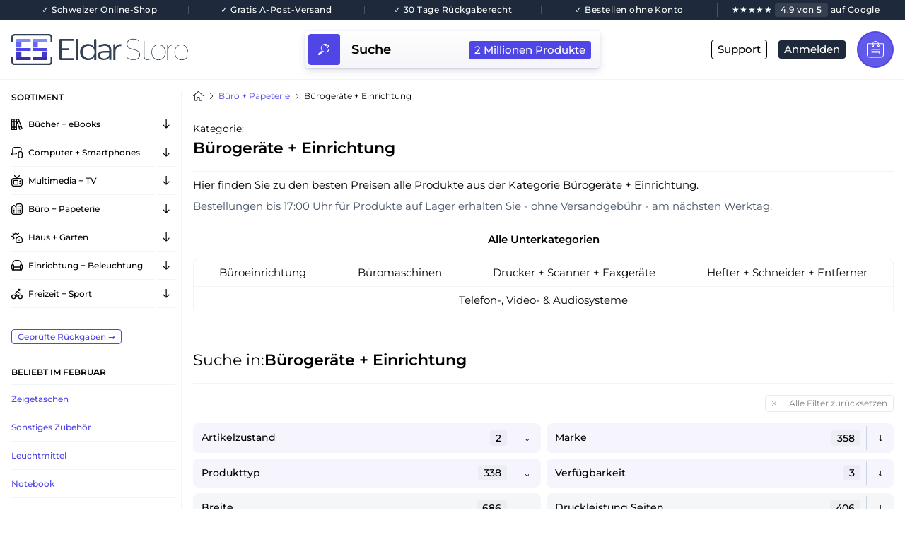

--- FILE ---
content_type: text/css; charset=UTF-8
request_url: https://eldar.ch/_nuxt/css/be3a0db.css
body_size: -38
content:
.nuxt-progress{position:fixed;top:0;left:0;right:0;height:5px;width:0;opacity:1;transition:width .1s,opacity .4s;background-color:#6366f1;z-index:999999}.nuxt-progress.nuxt-progress-notransition{transition:none}.nuxt-progress-failed{background-color:red}

--- FILE ---
content_type: text/css; charset=UTF-8
request_url: https://eldar.ch/_nuxt/css/88b1e64.css
body_size: 9647
content:
/*! tailwindcss v2.2.4 | MIT License | https://tailwindcss.com*//*! modern-normalize v1.1.0 | MIT License | https://github.com/sindresorhus/modern-normalize */html{-moz-tab-size:4;-o-tab-size:4;tab-size:4;line-height:1.15;-webkit-text-size-adjust:100%}body{margin:0;font-family:system-ui,-apple-system,Segoe UI,Roboto,Helvetica,Arial,sans-serif,Apple Color Emoji,Segoe UI Emoji}hr{height:0;color:inherit}abbr[title]{-webkit-text-decoration:underline dotted;text-decoration:underline dotted}b,strong{font-weight:bolder}code,kbd,pre,samp{font-family:ui-monospace,SFMono-Regular,Consolas,Liberation Mono,Menlo,monospace;font-size:1em}small{font-size:80%}sub,sup{font-size:75%;line-height:0;position:relative;vertical-align:baseline}sub{bottom:-.25em}sup{top:-.5em}table{text-indent:0;border-color:inherit}button,input,optgroup,select,textarea{font-family:inherit;font-size:100%;line-height:1.15;margin:0}button,select{text-transform:none}[type=button],[type=reset],[type=submit],button{-webkit-appearance:button}::-moz-focus-inner{border-style:none;padding:0}:-moz-focusring{outline:1px dotted ButtonText}:-moz-ui-invalid{box-shadow:none}legend{padding:0}progress{vertical-align:baseline}::-webkit-inner-spin-button,::-webkit-outer-spin-button{height:auto}[type=search]{-webkit-appearance:textfield;outline-offset:-2px}::-webkit-search-decoration{-webkit-appearance:none}::-webkit-file-upload-button{-webkit-appearance:button;font:inherit}summary{display:list-item}blockquote,dd,dl,figure,h1,h2,h3,h4,h5,h6,hr,p,pre{margin:0}button{background-color:transparent;background-image:none}fieldset,ol,ul{margin:0;padding:0}ol,ul{list-style:none}html{font-family:Montserrat,ui-sans-serif,system-ui,-apple-system,BlinkMacSystemFont,Segoe UI,Roboto,Helvetica Neue,Arial,Noto Sans,sans-serif,Apple Color Emoji,Segoe UI Emoji,Segoe UI Symbol,Noto Color Emoji;line-height:1.5}body{font-family:inherit;line-height:inherit}*,:after,:before{box-sizing:border-box;border:0 solid}hr{border-top-width:1px}img{border-style:solid}textarea{resize:vertical}input::placeholder,textarea::placeholder{opacity:1;color:#94a3b8}[role=button],button{cursor:pointer}table{border-collapse:collapse}h1,h2,h3,h4,h5,h6{font-size:inherit;font-weight:inherit}a{color:inherit;text-decoration:inherit}button,input,optgroup,select,textarea{padding:0;line-height:inherit;color:inherit}code,kbd,pre,samp{font-family:ui-monospace,SFMono-Regular,Menlo,Monaco,Consolas,Liberation Mono,Courier New,monospace}audio,canvas,embed,iframe,img,object,svg,video{display:block;vertical-align:middle}img,video{max-width:100%;height:auto}*,:after,:before{--tw-translate-x:0;--tw-translate-y:0;--tw-rotate:0;--tw-skew-x:0;--tw-skew-y:0;--tw-scale-x:1;--tw-scale-y:1;--tw-transform:translateX(var(--tw-translate-x)) translateY(var(--tw-translate-y)) rotate(var(--tw-rotate)) skewX(var(--tw-skew-x)) skewY(var(--tw-skew-y)) scaleX(var(--tw-scale-x)) scaleY(var(--tw-scale-y));--tw-border-opacity:1;border-color:rgba(203,213,225,var(--tw-border-opacity));--tw-shadow:0 0 transparent;--tw-ring-inset:var(--tw-empty,/*!*/ /*!*/);--tw-ring-offset-width:0px;--tw-ring-offset-color:#fff;--tw-ring-color:rgba(59,130,246,0.5);--tw-ring-offset-shadow:0 0 transparent;--tw-ring-shadow:0 0 transparent;--tw-blur:var(--tw-empty,/*!*/ /*!*/);--tw-brightness:var(--tw-empty,/*!*/ /*!*/);--tw-contrast:var(--tw-empty,/*!*/ /*!*/);--tw-grayscale:var(--tw-empty,/*!*/ /*!*/);--tw-hue-rotate:var(--tw-empty,/*!*/ /*!*/);--tw-invert:var(--tw-empty,/*!*/ /*!*/);--tw-saturate:var(--tw-empty,/*!*/ /*!*/);--tw-sepia:var(--tw-empty,/*!*/ /*!*/);--tw-drop-shadow:var(--tw-empty,/*!*/ /*!*/);--tw-filter:var(--tw-blur) var(--tw-brightness) var(--tw-contrast) var(--tw-grayscale) var(--tw-hue-rotate) var(--tw-invert) var(--tw-saturate) var(--tw-sepia) var(--tw-drop-shadow);--tw-backdrop-blur:var(--tw-empty,/*!*/ /*!*/);--tw-backdrop-brightness:var(--tw-empty,/*!*/ /*!*/);--tw-backdrop-contrast:var(--tw-empty,/*!*/ /*!*/);--tw-backdrop-grayscale:var(--tw-empty,/*!*/ /*!*/);--tw-backdrop-hue-rotate:var(--tw-empty,/*!*/ /*!*/);--tw-backdrop-invert:var(--tw-empty,/*!*/ /*!*/);--tw-backdrop-opacity:var(--tw-empty,/*!*/ /*!*/);--tw-backdrop-saturate:var(--tw-empty,/*!*/ /*!*/);--tw-backdrop-sepia:var(--tw-empty,/*!*/ /*!*/);--tw-backdrop-filter:var(--tw-backdrop-blur) var(--tw-backdrop-brightness) var(--tw-backdrop-contrast) var(--tw-backdrop-grayscale) var(--tw-backdrop-hue-rotate) var(--tw-backdrop-invert) var(--tw-backdrop-opacity) var(--tw-backdrop-saturate) var(--tw-backdrop-sepia)}html{overflow-x:hidden;scrollbar-width:thin;scrollbar-color:#312e81 transparent}body,html{height:100%}body{cursor:default;font-size:14px}@media (min-width:1240px){body{font-size:15px}}@media (min-width:1880px){body{font-size:16px}}body{min-width:320px}ol{scrollbar-width:none}button:focus{outline:2px solid transparent;outline-offset:2px}@variants hover, group-hover{.btn-shadow-indigo{box-shadow:0 0 0 5px rgba(88,80,236,.15)}}.btn{display:flex;cursor:pointer;align-items:center;justify-content:center;white-space:nowrap;border-radius:9999px;border-width:.5px;--tw-border-opacity:1;border-color:rgba(79,70,229,var(--tw-border-opacity));padding:.5rem 1rem;font-weight:500;--tw-text-opacity:1;color:rgba(79,70,229,var(--tw-text-opacity));text-decoration:none;outline:2px solid transparent;outline-offset:2px;transition-duration:.2s;background-color:hsla(0,0%,100%,.75)}.btn:hover{--tw-bg-opacity:1;background-color:rgba(79,70,229,var(--tw-bg-opacity));color:#fff}.btn:focus{--tw-shadow:0 0 transparent;box-shadow:var(--tw-ring-offset-shadow,0 0 transparent),var(--tw-ring-shadow,0 0 transparent),var(--tw-shadow);outline:2px solid transparent;outline-offset:2px}.btn-filled{--tw-bg-opacity:1;background-color:rgba(79,70,229,var(--tw-bg-opacity));color:#fff}.btn-filled:hover{border-color:rgba(99,102,241,var(--tw-border-opacity));background-color:rgba(99,102,241,var(--tw-bg-opacity))}.btn-filled-purple,.btn-filled:hover{--tw-border-opacity:1;--tw-bg-opacity:1}.btn-filled-purple{border-color:rgba(124,58,237,var(--tw-border-opacity));background-color:rgba(124,58,237,var(--tw-bg-opacity));color:#fff}.btn-filled-purple:hover{--tw-border-opacity:1;border-color:rgba(139,92,246,var(--tw-border-opacity));--tw-bg-opacity:1;background-color:rgba(139,92,246,var(--tw-bg-opacity))}.btn-filled-white{border-color:hsla(0,0%,100%,.1);background-color:hsla(0,0%,100%,.25);color:#fff}.btn-filled-white:hover{--tw-bg-opacity:1;background-color:rgba(255,255,255,var(--tw-bg-opacity));color:#4f46e5;box-shadow:0 0 0 5px rgba(75,85,99,.15)}.hover-underline span{position:relative;white-space:nowrap;padding-bottom:.25rem;text-decoration:none}.hover-underline span:before{position:absolute;bottom:0;height:1px;width:100%;max-width:0;--tw-bg-opacity:1;background-color:rgba(79,70,229,var(--tw-bg-opacity));transition-duration:.2s;content:""}.hover-underline span:hover:before{max-width:70rem}.hover-underline-white span:before{--tw-bg-opacity:1;background-color:rgba(255,255,255,var(--tw-bg-opacity))}.dropdown-btn{position:relative;height:.75rem;width:2rem}.dropdown-btn,.dropdown-btn-slider{display:flex;align-items:center;border-radius:9999px;transition-duration:.2s}.dropdown-btn-slider{position:absolute;height:1.25rem;width:1.25rem;justify-content:center}.group:hover .dropdown-btn-slider{--tw-bg-opacity:1;background-color:rgba(79,70,229,var(--tw-bg-opacity))}.cat-li{display:flex;align-items:center;border-bottom-width:.5px;--tw-border-opacity:.25}.cat-li:hover{background-color:rgba(79,70,229,.05);--tw-text-opacity:1;color:rgba(79,70,229,var(--tw-text-opacity))}.sidebar-cat-dropdown{margin-left:.25rem;display:flex;align-items:center;border-bottom-width:.5px;--tw-border-opacity:.25;padding-left:.5rem;padding-right:.5rem}.sidebar-cat-dropdown:hover{background-color:rgba(79,70,229,.05)}.prev-next-products-button{display:flex;height:5rem;width:5rem;align-items:center;justify-content:center;border-radius:9999px;border-width:1px;--tw-border-opacity:1;border-color:rgba(79,70,229,var(--tw-border-opacity));--tw-bg-opacity:1;background-color:rgba(255,255,255,var(--tw-bg-opacity));padding:1.5rem;transition-duration:.2s;color:#4f46e5}.group:hover .prev-next-products-button{padding:1rem;--tw-text-opacity:1;color:rgba(99,102,241,var(--tw-text-opacity));box-shadow:0 0 0 5px rgba(88,80,236,.15)}.toolbar-btn{display:flex;align-items:center;justify-content:center;border-radius:9999px;--tw-bg-opacity:1;background-color:rgba(79,70,229,var(--tw-bg-opacity));padding:2px;transition-duration:.2s}.toolbar-btn:hover{--tw-bg-opacity:1;background-color:rgba(99,102,241,var(--tw-bg-opacity))}.shadow-inner{background:linear-gradient(180deg,#fff,#f5f5fa)}.pc-discount{margin-top:.5rem;margin-bottom:.5rem;margin-right:-.25rem;border-top-left-radius:4px;border-bottom-left-radius:4px;background-color:rgba(79,70,229,var(--tw-bg-opacity));padding:.25rem 1rem}.pc-discount,.pc-price{--tw-bg-opacity:1;text-align:center;font-weight:500;font-size:12px}.pc-price{border-radius:4px;background-color:rgba(30,41,59,var(--tw-bg-opacity));padding:.5rem 1rem}@layer utilities{.white{color:#fff}.indigo{color:#4f46e5}}.bg-indigo-700-500{background:linear-gradient(0deg,#4c51bf,#667eea)}.blur-5px{-webkit-backdrop-filter:blur(5px);backdrop-filter:blur(5px)}@font-face{font-family:Montserrat;font-style:normal;font-weight:400;font-display:swap;src:url(https://d2s1q1kdof6gxg.cloudfront.net/font/montserrat-normal.woff2) format("woff2");unicode-range:u+00??,u+0131,u+0152-0153,u+02bb-02bc,u+02c6,u+02da,u+02dc,u+2000-206f,u+2074,u+20ac,u+2122,u+2191,u+2193,u+2212,u+2215,u+feff,u+fffd}@font-face{font-family:Montserrat;font-style:normal;font-weight:500;font-display:swap;src:url(https://d2s1q1kdof6gxg.cloudfront.net/font/montserrat-medium.woff2) format("woff2");unicode-range:u+00??,u+0131,u+0152-0153,u+02bb-02bc,u+02c6,u+02da,u+02dc,u+2000-206f,u+2074,u+20ac,u+2122,u+2191,u+2193,u+2212,u+2215,u+feff,u+fffd}@font-face{font-family:Montserrat;font-style:normal;font-weight:600;font-display:swap;src:url(https://d2s1q1kdof6gxg.cloudfront.net/font/montserrat-semibold.woff2) format("woff2");unicode-range:u+00??,u+0131,u+0152-0153,u+02bb-02bc,u+02c6,u+02da,u+02dc,u+2000-206f,u+2074,u+20ac,u+2122,u+2191,u+2193,u+2212,u+2215,u+feff,u+fffd}@responsive{.font-10{font-size:10px}.font-11{font-size:11px}.font-12{font-size:12px}.font-13{font-size:13px}.font-14{font-size:14px}.font-15{font-size:15px}.font-16{font-size:16px}.font-17{font-size:17px}.font-18{font-size:18px}.font-19{font-size:19px}.font-20{font-size:20px}.font-21{font-size:21px}.font-22{font-size:22px}.font-23{font-size:23px}.font-24{font-size:24px}.font-25{font-size:25px}.font-28{font-size:28px}}@layer utilities{.font-10-resp{font-size:10px}@media (min-width:700px){.font-10-resp{font-size:11px}}@media (min-width:1240px){.font-10-resp{font-size:12px}}@media (min-width:1400px){.font-10-resp{font-size:13px}}@media (min-width:1880px){.font-10-resp{font-size:14px}}.font-12-resp{font-size:12px}@media (min-width:700px){.font-12-resp{font-size:13px}}@media (min-width:1240px){.font-12-resp{font-size:14px}}@media (min-width:1400px){.font-12-resp{font-size:15px}}@media (min-width:1880px){.font-12-resp{font-size:16px}}.font-16-resp{font-size:16px}@media (min-width:700px){.font-16-resp{font-size:17px}}@media (min-width:1240px){.font-16-resp{font-size:18px}}@media (min-width:1400px){.font-16-resp{font-size:19px}}@media (min-width:1880px){.font-16-resp{font-size:20px}}.font-18-resp{font-size:18px}@media (min-width:700px){.font-18-resp{font-size:19px}}@media (min-width:1240px){.font-18-resp{font-size:20px}}@media (min-width:1400px){.font-18-resp{font-size:21px}}@media (min-width:1880px){.font-18-resp{font-size:22px}}.font-20-resp{font-size:20px}@media (min-width:700px){.font-20-resp{font-size:21px}}@media (min-width:1240px){.font-20-resp{font-size:22px}}@media (min-width:1400px){.font-20-resp{font-size:23px}}@media (min-width:1880px){.font-20-resp{font-size:24px}}.font-22-resp{font-size:22px}@media (min-width:700px){.font-22-resp{font-size:23px}}@media (min-width:1240px){.font-22-resp{font-size:24px}}@media (min-width:1400px){.font-22-resp{font-size:24px}}@media (min-width:1880px){.font-22-resp{font-size:25px}}}.border-xs-indigo{border-color:rgba(79,70,229,var(--tw-border-opacity));color:#4f46e5}.border-xs-black,.border-xs-indigo{border-radius:4px;border-width:.5px;--tw-border-opacity:1;padding:2px .5rem;font-weight:500}.border-xs-black{border-color:rgba(0,0,0,var(--tw-border-opacity))}.hl-indigo{background-color:rgba(79,70,229,.05);color:#4f46e5}.hl-gray,.hl-indigo{border-radius:4px;padding:.25rem .5rem;line-height:1}.hl-gray{background-color:rgba(71,85,105,.05)}.hl-white{border-radius:4px;background-color:hsla(0,0%,100%,.1);padding:.25rem .5rem;line-height:1;color:#fff}.hl-full-indigo{border-radius:9999px;background-color:rgba(79,70,229,.1);padding:.25rem 1rem;font-weight:500;--tw-text-opacity:1;color:rgba(79,70,229,var(--tw-text-opacity))}.hl-deep-xs-indigo{background-color:rgba(79,70,229,var(--tw-bg-opacity))}.hl-deep-xs-green,.hl-deep-xs-indigo{border-radius:4px;--tw-bg-opacity:1;padding:2px .5rem;font-weight:500;color:#fff}.hl-deep-xs-green{background-color:rgba(5,150,105,var(--tw-bg-opacity))}.hl-deep-xs-gray{border-radius:4px;--tw-bg-opacity:1;background-color:rgba(30,41,59,var(--tw-bg-opacity));padding:2px .5rem;font-weight:500;color:#fff}.hl-deep-full-indigo{background-color:rgba(79,70,229,var(--tw-bg-opacity))}.hl-deep-full-indigo,.hl-deep-full-purple{border-radius:9999px;--tw-bg-opacity:1;padding:.25rem 1rem;font-weight:500;color:#fff}.hl-deep-full-purple{background-color:rgba(124,58,237,var(--tw-bg-opacity));font-size:10px}@media (min-width:700px){.hl-deep-full-purple{font-size:11px}}@media (min-width:1240px){.hl-deep-full-purple{font-size:12px}}@media (min-width:1400px){.hl-deep-full-purple{font-size:13px}}@media (min-width:1880px){.hl-deep-full-purple{font-size:14px}}.hl-deep-full-gray{border-radius:9999px;--tw-bg-opacity:1;background-color:rgba(71,85,105,var(--tw-bg-opacity));padding:.25rem 1rem;font-weight:500;color:#fff;font-size:10px}@media (min-width:700px){.hl-deep-full-gray{font-size:11px}}@media (min-width:1240px){.hl-deep-full-gray{font-size:12px}}@media (min-width:1400px){.hl-deep-full-gray{font-size:13px}}@media (min-width:1880px){.hl-deep-full-gray{font-size:14px}}.hl-deep-full-white{border-radius:9999px;--tw-bg-opacity:1;background-color:rgba(255,255,255,var(--tw-bg-opacity));padding:.25rem 1rem;font-weight:500;color:#fff;color:#4f46e5;font-size:10px}@media (min-width:700px){.hl-deep-full-white{font-size:11px}}@media (min-width:1240px){.hl-deep-full-white{font-size:12px}}@media (min-width:1400px){.hl-deep-full-white{font-size:13px}}@media (min-width:1880px){.hl-deep-full-white{font-size:14px}}.two-line{-webkit-line-clamp:2;text-overflow:ellipsis;display:-webkit-box;-webkit-box-orient:vertical;overflow-wrap:break-word}@responsive{.center{align-items:center}.center,.center-between{display:flex}.center-between{align-items:center;justify-content:space-between}}.center-center{display:flex;align-items:center;justify-content:center}.pp-grid-header{display:flex;display:grid;width:100%;grid-template-columns:repeat(2,minmax(0,1fr));align-items:center;gap:1rem;text-align:left}.pp-grid{display:grid;grid-template-columns:repeat(1,minmax(0,1fr));gap:1rem}@media (min-width:700px){.pp-grid{grid-template-columns:repeat(2,minmax(0,1fr))}}.pp-ads{grid-column:span 1/span 1;display:flex;align-items:center;justify-content:center}.pp-ads>:not([hidden])~:not([hidden]){--tw-space-x-reverse:0;margin-right:calc(0.5rem*var(--tw-space-x-reverse));margin-left:calc(0.5rem*(1 - var(--tw-space-x-reverse)))}.pp-ads{--tw-text-opacity:1;color:rgba(255,255,255,var(--tw-text-opacity))}.pp-dropdown-name{font-weight:500;--tw-text-opacity:1;color:rgba(79,70,229,var(--tw-text-opacity));font-size:16px}@media (min-width:700px){.pp-dropdown-name{font-size:17px}}@media (min-width:1240px){.pp-dropdown-name{font-size:18px}}@media (min-width:1400px){.pp-dropdown-name{font-size:19px}}@media (min-width:1880px){.pp-dropdown-name{font-size:20px}}.scrollbar{height:30rem;overflow-y:auto;scrollbar-width:thin;scrollbar-color:#312e81 transparent}@layer utilities{.w-4-resp{width:1rem}@media (min-width:700px){.w-4-resp{width:1.25rem}}@media (min-width:1240px){.w-4-resp{width:1.5rem}}@media (min-width:1400px){.w-4-resp{width:1.75rem}}@media (min-width:1880px){.w-4-resp{width:2rem}}.w-8-resp{width:2rem}@media (min-width:700px){.w-8-resp{width:2.25rem}}@media (min-width:1240px){.w-8-resp{width:2.5rem}}@media (min-width:1400px){.w-8-resp{width:2.75rem}}@media (min-width:1880px){.w-8-resp{width:3rem}}.w-14-resp{width:3.5rem}@media (min-width:700px){.w-14-resp{width:3.75rem}}@media (min-width:1240px){.w-14-resp{width:4rem}}@media (min-width:1400px){.w-14-resp{width:4.25rem}}@media (min-width:1880px){.w-14-resp{width:4.5rem}}.w-12-resp{width:3rem}@media (min-width:700px){.w-12-resp{width:3.25rem}}@media (min-width:1240px){.w-12-resp{width:3.5rem}}@media (min-width:1400px){.w-12-resp{width:3.75rem}}@media (min-width:1880px){.w-12-resp{width:4rem}}.w-15-resp{width:3.75rem}@media (min-width:700px){.w-15-resp{width:4rem}}@media (min-width:1240px){.w-15-resp{width:4.25rem}}@media (min-width:1400px){.w-15-resp{width:4.5rem}}@media (min-width:1880px){.w-15-resp{width:4.75rem}}.w-20-resp{width:5rem}@media (min-width:700px){.w-20-resp{width:5.5rem}}@media (min-width:1240px){.w-20-resp{width:6rem}}@media (min-width:1400px){.w-20-resp{width:6.5rem}}@media (min-width:1880px){.w-20-resp{width:7rem}}.w-22-resp{width:6rem}@media (min-width:700px){.w-22-resp{width:6.5rem}}@media (min-width:1240px){.w-22-resp{width:7rem}}@media (min-width:1400px){.w-22-resp{width:7.5rem}}@media (min-width:1880px){.w-22-resp{width:8rem}}.h-8-resp{height:2rem}@media (min-width:700px){.h-8-resp{height:2.25rem}}@media (min-width:1240px){.h-8-resp{height:2.5rem}}@media (min-width:1400px){.h-8-resp{height:2.75rem}}@media (min-width:1880px){.h-8-resp{height:3rem}}.h-10-resp{height:2.5rem}@media (min-width:700px){.h-10-resp{height:2.75rem}}@media (min-width:1240px){.h-10-resp{height:3rem}}@media (min-width:1400px){.h-10-resp{height:3.25rem}}@media (min-width:1880px){.h-10-resp{height:3.5rem}}.h-12-resp{height:3rem}@media (min-width:700px){.h-12-resp{height:3.25rem}}@media (min-width:1240px){.h-12-resp{height:3.5rem}}@media (min-width:1400px){.h-12-resp{height:3.75rem}}@media (min-width:1880px){.h-12-resp{height:4rem}}.h-14-resp{height:3.5rem}@media (min-width:700px){.h-14-resp{height:3.75rem}}@media (min-width:1240px){.h-14-resp{height:4rem}}@media (min-width:1400px){.h-14-resp{height:4.25rem}}@media (min-width:1880px){.h-14-resp{height:4.5rem}}.w-h-2-resp{height:.5rem;width:.5rem}@media (min-width:700px){.w-h-2-resp{height:.75rem;width:.75rem}}@media (min-width:1240px){.w-h-2-resp{height:1rem;width:1rem}}@media (min-width:1400px){.w-h-2-resp{height:1.25rem;width:1.25rem}}@media (min-width:1880px){.w-h-2-resp{height:1.5rem;width:1.5rem}}.w-h-3-resp{height:.75rem;width:.75rem}@media (min-width:700px){.w-h-3-resp{height:1rem;width:1rem}}@media (min-width:1240px){.w-h-3-resp{height:1.25rem;width:1.25rem}}@media (min-width:1400px){.w-h-3-resp{height:1.5rem;width:1.5rem}}@media (min-width:1880px){.w-h-3-resp{height:1.75rem;width:1.75rem}}.w-h-4-resp{height:1rem;width:1rem}@media (min-width:700px){.w-h-4-resp{height:1.25rem;width:1.25rem}}@media (min-width:1240px){.w-h-4-resp{height:1.5rem;width:1.5rem}}@media (min-width:1400px){.w-h-4-resp{height:1.75rem;width:1.75rem}}@media (min-width:1880px){.w-h-4-resp{height:2rem;width:2rem}}.w-h-5-resp{height:1.25rem;width:1.25rem}@media (min-width:700px){.w-h-5-resp{height:1.5rem;width:1.5rem}}@media (min-width:1240px){.w-h-5-resp{height:1.75rem;width:1.75rem}}@media (min-width:1400px){.w-h-5-resp{height:2rem;width:2rem}}@media (min-width:1880px){.w-h-5-resp{height:2.25rem;width:2.25rem}}.w-h-6-resp{height:1.5rem;width:1.5rem}@media (min-width:700px){.w-h-6-resp{height:1.75rem;width:1.75rem}}@media (min-width:1240px){.w-h-6-resp{height:2rem;width:2rem}}@media (min-width:1400px){.w-h-6-resp{height:2.25rem;width:2.25rem}}@media (min-width:1880px){.w-h-6-resp{height:2.5rem;width:2.5rem}}.w-h-8-resp{height:2rem;width:2rem}@media (min-width:700px){.w-h-8-resp{height:2.25rem;width:2.25rem}}@media (min-width:1240px){.w-h-8-resp{height:2.5rem;width:2.5rem}}@media (min-width:1400px){.w-h-8-resp{height:2.75rem;width:2.75rem}}@media (min-width:1880px){.w-h-8-resp{height:3rem;width:3rem}}.w-h-10-resp{height:2.5rem;width:2.5rem}@media (min-width:700px){.w-h-10-resp{height:2.75rem;width:2.75rem}}@media (min-width:1240px){.w-h-10-resp{height:3rem;width:3rem}}@media (min-width:1400px){.w-h-10-resp{height:3.25rem;width:3.25rem}}@media (min-width:1880px){.w-h-10-resp{height:3.5rem;width:3.5rem}}.w-h-12-resp{height:3rem;width:3rem}@media (min-width:700px){.w-h-12-resp{height:3.25rem;width:3.25rem}}@media (min-width:1240px){.w-h-12-resp{height:3.5rem;width:3.5rem}}@media (min-width:1400px){.w-h-12-resp{height:3.75rem;width:3.75rem}}@media (min-width:1880px){.w-h-12-resp{height:4rem;width:4rem}}.w-h-14-resp{height:3.5rem;width:3.5rem}@media (min-width:700px){.w-h-14-resp{height:3.75rem;width:3.75rem}}@media (min-width:1240px){.w-h-14-resp{height:4rem;width:4rem}}@media (min-width:1400px){.w-h-14-resp{height:4.25rem;width:4.25rem}}@media (min-width:1880px){.w-h-14-resp{height:4.5rem;width:4.5rem}}.w-h-15-resp{height:3.75rem;width:3.75rem}@media (min-width:700px){.w-h-15-resp{height:4rem;width:4rem}}@media (min-width:1240px){.w-h-15-resp{height:4.25rem;width:4.25rem}}@media (min-width:1400px){.w-h-15-resp{height:4.5rem;width:4.5rem}}@media (min-width:1880px){.w-h-15-resp{height:4.75rem;width:4.75rem}}.w-h-20-resp{height:5rem;width:5rem}@media (min-width:700px){.w-h-20-resp{height:5.5rem;width:5.5rem}}@media (min-width:1240px){.w-h-20-resp{height:6rem;width:6rem}}@media (min-width:1400px){.w-h-20-resp{height:6.5rem;width:6.5rem}}@media (min-width:1880px){.w-h-20-resp{height:7rem;width:7rem}}.w-h-24-resp{height:7rem;width:7rem}@media (min-width:700px){.w-h-24-resp{height:7.5rem;width:7.5rem}}@media (min-width:1240px){.w-h-24-resp{height:8rem;width:8rem}}@media (min-width:1400px){.w-h-24-resp{height:8.5rem;width:8.5rem}}@media (min-width:1880px){.w-h-24-resp{height:9rem;width:9rem}}.h-6px-resp{height:6px}@media (min-width:700px){.h-6px-resp{height:7px}}@media (min-width:1240px){.h-6px-resp{height:8px}}@media (min-width:1400px){.h-6px-resp{height:9px}}@media (min-width:1880px){.h-6px-resp{height:10px}}.h-12px-resp{height:12px}@media (min-width:700px){.h-12px-resp{height:13px}}@media (min-width:1240px){.h-12px-resp{height:14px}}@media (min-width:1400px){.h-12px-resp{height:15px}}@media (min-width:1880px){.h-12px-resp{height:16px}}}.swal-modal{padding-left:1rem;padding-right:1rem;padding-bottom:1.5rem;--tw-shadow:0 4px 11px 0 rgba(37,44,97,0.15),0 1px 3px 0 rgba(93,100,148,0.2);box-shadow:var(--tw-ring-offset-shadow,0 0 transparent),var(--tw-ring-shadow,0 0 transparent),var(--tw-shadow)}.swal-footer{display:flex;flex-wrap:wrap;justify-content:center}.swal-button--confirm,.swal-icon--success__line{--tw-bg-opacity:1;background-color:rgba(79,70,229,var(--tw-bg-opacity))}.swal-icon--success__ring{border-color:rgba(79,70,229,.2)}.pointer-events-none{pointer-events:none}.pointer-events-auto{pointer-events:auto}.invisible{visibility:hidden}.fixed{position:fixed}.absolute{position:absolute}.relative{position:relative}.sticky{position:sticky}.inset-0{top:0;bottom:0}.inset-0,.inset-x-0{right:0;left:0}.left-0{left:0}.top-0{top:0}.right-0{right:0}.bottom-0{bottom:0}.z-1{z-index:1}.z-4{z-index:4}.z-10{z-index:10}.z-2{z-index:2}.z-0{z-index:0}.col-span-1{grid-column:span 1/span 1}.col-span-4{grid-column:span 4/span 4}.col-span-5{grid-column:span 5/span 5}.col-span-2{grid-column:span 2/span 2}.col-span-3{grid-column:span 3/span 3}.col-span-8{grid-column:span 8/span 8}.col-start-1{grid-column-start:1}.row-span-4{grid-row:span 4/span 4}.row-start-2{grid-row-start:2}.row-start-1{grid-row-start:1}.m-2{margin:.5rem}.m-auto{margin:auto}.my-4{margin-top:1rem;margin-bottom:1rem}.my-8{margin-top:2rem;margin-bottom:2rem}.my-auto{margin-top:auto;margin-bottom:auto}.mx-auto{margin-left:auto;margin-right:auto}.mx-4{margin-left:1rem;margin-right:1rem}.my-1{margin-top:.25rem;margin-bottom:.25rem}.my-2{margin-top:.5rem;margin-bottom:.5rem}.mx-2{margin-left:.5rem;margin-right:.5rem}.my-10{margin-top:2.5rem;margin-bottom:2.5rem}.-my-4{margin-top:-1rem;margin-bottom:-1rem}.ml-5{margin-left:1.25rem}.-ml-1{margin-left:-.25rem}.mb-4{margin-bottom:1rem}.mr-2{margin-right:.5rem}.mt-4{margin-top:1rem}.mb-8{margin-bottom:2rem}.mt-8{margin-top:2rem}.mr-4{margin-right:1rem}.ml-4{margin-left:1rem}.ml-2{margin-left:.5rem}.ml-6{margin-left:1.5rem}.mt-2{margin-top:.5rem}.mb-20{margin-bottom:5rem}.mb-2{margin-bottom:.5rem}.mt-10{margin-top:2.5rem}.mt-5{margin-top:1.25rem}.mb-1{margin-bottom:.25rem}.mr-6{margin-right:1.5rem}.-mb-1{margin-bottom:-.25rem}.-mr-1{margin-right:-.25rem}.mt-20{margin-top:5rem}.-mt-2{margin-top:-.5rem}.mr-1{margin-right:.25rem}.mb-40{margin-bottom:20rem}.mt-40{margin-top:20rem}.-mb-4{margin-bottom:-1rem}.mt-3{margin-top:.75rem}.mb-10{margin-bottom:2.5rem}.ml-1{margin-left:.25rem}.mt-1{margin-top:.25rem}.block{display:block}.inline-block{display:inline-block}.inline{display:inline}.flex{display:flex}.grid{display:grid}.hidden{display:none}.h-4{height:1rem}.h-30{height:10rem}.h-full{height:100%}.h-40{height:20rem}.h-20{height:5rem}.h-60{height:50rem}.h-5{height:1.25rem}.h-1{height:.25rem}.h-6{height:1.5rem}.h-2px{height:2px}.h-36{height:16rem}.h-24{height:7rem}.h-3{height:.75rem}.h-8{height:2rem}.h-\[52px\]{height:52px}.h-25{height:7.5rem}.h-0{height:0}.h-12{height:3rem}.h-7{height:1.75rem}.h-100vh{height:100vh}.h-10{height:2.5rem}.h-14{height:3.5rem}.h-2{height:.5rem}.h-1\/2{height:50%}.h-8px{height:8px}.h-28{height:9rem}.h-1\/3{height:33.333333%}.h-1\/4{height:25%}.h-10px{height:10px}.h-1px{height:1px}.max-h-100{max-height:175rem}.max-h-22{max-height:6rem}.max-h-20{max-height:5rem}.max-h-30{max-height:10rem}.min-h-40{min-height:20rem}.min-h-\[630px\]{min-height:630px}.min-h-\[570px\]{min-height:570px}.min-h-\[55px\]{min-height:55px}.min-h-24{min-height:7rem}.w-9{width:2.25rem}.w-4{width:1rem}.w-full{width:100%}.w-40{width:20rem}.w-1{width:.25rem}.w-20{width:5rem}.w-5{width:1.25rem}.w-1\/2{width:50%}.w-6{width:1.5rem}.w-36{width:16rem}.w-3{width:.75rem}.w-30{width:10rem}.w-24{width:7rem}.w-8{width:2rem}.w-12{width:3rem}.w-100vw{width:100vw}.w-10{width:2.5rem}.w-\[calc\(100vw-1rem\)\]{width:calc(100vw - 1rem)}.w-80\/100{width:80%}.w-1px{width:1px}.w-16{width:4rem}.w-1\/3{width:33.333333%}.w-1\/4{width:25%}.w-35{width:15rem}.min-w-32{min-width:12rem}.min-w-35{min-width:15rem}.min-w-12{min-width:3rem}.min-w-0{min-width:0}.min-w-18{min-width:4.5rem}.min-w-25{min-width:7.5rem}.max-w-50{max-width:30rem}.max-w-60{max-width:50rem}.max-w-58{max-width:46rem}.max-w-40{max-width:20rem}.max-w-74{max-width:80rem}.max-w-0{max-width:0}.max-w-70{max-width:70rem}.flex-auto{flex:1 1 auto}.flex-1{flex:1 1 0%}.flex-none{flex:none}.-translate-y-full{--tw-translate-y:-100%;transform:var(--tw-transform)}.-translate-y-1\/2{--tw-translate-y:-50%;transform:var(--tw-transform)}.translate-x-2{--tw-translate-x:0.5rem;transform:var(--tw-transform)}.-translate-x-4{--tw-translate-x:-1rem;transform:var(--tw-transform)}.-translate-y-1\/4{--tw-translate-y:-25%;transform:var(--tw-transform)}.-translate-x-1\/4{--tw-translate-x:-25%;transform:var(--tw-transform)}.translate-y-1\/4{--tw-translate-y:25%;transform:var(--tw-transform)}.translate-x-1\/4{--tw-translate-x:25%;transform:var(--tw-transform)}.-translate-y-2{--tw-translate-y:-0.5rem;transform:var(--tw-transform)}.-translate-x-2{--tw-translate-x:-0.5rem;transform:var(--tw-transform)}.translate-x-4{--tw-translate-x:1rem;transform:var(--tw-transform)}.-translate-y-4{--tw-translate-y:-1rem;transform:var(--tw-transform)}.translate-x-0{--tw-translate-x:0;transform:var(--tw-transform)}.translate-x-full{--tw-translate-x:100%;transform:var(--tw-transform)}.-translate-x-1\/2{--tw-translate-x:-50%;transform:var(--tw-transform)}.translate-y-1\/2{--tw-translate-y:50%;transform:var(--tw-transform)}.translate-y-full{--tw-translate-y:100%;transform:var(--tw-transform)}.-translate-y-1px{--tw-translate-y:-1px;transform:var(--tw-transform)}.translate-y-\[-65px\]{--tw-translate-y:-65px;transform:var(--tw-transform)}.translate-x-1\/2{--tw-translate-x:50%}.rotate-90,.translate-x-1\/2{transform:var(--tw-transform)}.rotate-90{--tw-rotate:90deg}.-rotate-90{--tw-rotate:-90deg}.-rotate-90,.rotate-180{transform:var(--tw-transform)}.rotate-180{--tw-rotate:180deg}.-rotate-360{--tw-rotate:-360deg}.-rotate-360,.rotate-45{transform:var(--tw-transform)}.rotate-45{--tw-rotate:45deg}.-rotate-45{--tw-rotate:-45deg}.-rotate-45,.scale-0{transform:var(--tw-transform)}.scale-0{--tw-scale-x:0;--tw-scale-y:0}.transform{transform:var(--tw-transform)}@keyframes spin{to{transform:rotate(1turn)}}.animate-spin{animation:spin 1s linear infinite}.cursor-pointer{cursor:pointer}.cursor-wait{cursor:wait}.cursor-not-allowed{cursor:not-allowed}.cursor-text{cursor:text}.cursor-default{cursor:default}.resize{resize:both}.grid-cols-1{grid-template-columns:repeat(1,minmax(0,1fr))}.grid-cols-5{grid-template-columns:repeat(5,minmax(0,1fr))}.grid-cols-3{grid-template-columns:repeat(3,minmax(0,1fr))}.grid-cols-2{grid-template-columns:repeat(2,minmax(0,1fr))}.grid-cols-4{grid-template-columns:repeat(4,minmax(0,1fr))}.grid-cols-8{grid-template-columns:repeat(8,minmax(0,1fr))}.flex-col{flex-direction:column}.flex-wrap{flex-wrap:wrap}.place-items-center{place-items:center}.items-start{align-items:flex-start}.items-end{align-items:flex-end}.items-center{align-items:center}.items-stretch{align-items:stretch}.justify-start{justify-content:flex-start}.justify-end{justify-content:flex-end}.justify-center{justify-content:center}.justify-between{justify-content:space-between}.gap-2{gap:.5rem}.gap-1{gap:.25rem}.gap-4{gap:1rem}.gap-y-4{row-gap:1rem}.gap-x-2{column-gap:.5rem}.space-y-2>:not([hidden])~:not([hidden]){--tw-space-y-reverse:0;margin-top:calc(0.5rem*(1 - var(--tw-space-y-reverse)));margin-bottom:calc(0.5rem*var(--tw-space-y-reverse))}.space-x-2>:not([hidden])~:not([hidden]){--tw-space-x-reverse:0;margin-right:calc(0.5rem*var(--tw-space-x-reverse));margin-left:calc(0.5rem*(1 - var(--tw-space-x-reverse)))}.space-y-8>:not([hidden])~:not([hidden]){--tw-space-y-reverse:0;margin-top:calc(2rem*(1 - var(--tw-space-y-reverse)));margin-bottom:calc(2rem*var(--tw-space-y-reverse))}.space-y-4>:not([hidden])~:not([hidden]){--tw-space-y-reverse:0;margin-top:calc(1rem*(1 - var(--tw-space-y-reverse)));margin-bottom:calc(1rem*var(--tw-space-y-reverse))}.space-y-15>:not([hidden])~:not([hidden]){--tw-space-y-reverse:0;margin-top:calc(3.75rem*(1 - var(--tw-space-y-reverse)));margin-bottom:calc(3.75rem*var(--tw-space-y-reverse))}.space-y-20>:not([hidden])~:not([hidden]){--tw-space-y-reverse:0;margin-top:calc(5rem*(1 - var(--tw-space-y-reverse)));margin-bottom:calc(5rem*var(--tw-space-y-reverse))}.space-x-1>:not([hidden])~:not([hidden]){--tw-space-x-reverse:0;margin-right:calc(0.25rem*var(--tw-space-x-reverse));margin-left:calc(0.25rem*(1 - var(--tw-space-x-reverse)))}.space-y-30>:not([hidden])~:not([hidden]){--tw-space-y-reverse:0;margin-top:calc(10rem*(1 - var(--tw-space-y-reverse)));margin-bottom:calc(10rem*var(--tw-space-y-reverse))}.space-y-1>:not([hidden])~:not([hidden]){--tw-space-y-reverse:0;margin-top:calc(0.25rem*(1 - var(--tw-space-y-reverse)));margin-bottom:calc(0.25rem*var(--tw-space-y-reverse))}.space-y-10>:not([hidden])~:not([hidden]){--tw-space-y-reverse:0;margin-top:calc(2.5rem*(1 - var(--tw-space-y-reverse)));margin-bottom:calc(2.5rem*var(--tw-space-y-reverse))}.space-y-12>:not([hidden])~:not([hidden]){--tw-space-y-reverse:0;margin-top:calc(3rem*(1 - var(--tw-space-y-reverse)));margin-bottom:calc(3rem*var(--tw-space-y-reverse))}.space-x-4>:not([hidden])~:not([hidden]){--tw-space-x-reverse:0;margin-right:calc(1rem*var(--tw-space-x-reverse));margin-left:calc(1rem*(1 - var(--tw-space-x-reverse)))}.space-y-6>:not([hidden])~:not([hidden]){--tw-space-y-reverse:0;margin-top:calc(1.5rem*(1 - var(--tw-space-y-reverse)));margin-bottom:calc(1.5rem*var(--tw-space-y-reverse))}.space-x-8>:not([hidden])~:not([hidden]){--tw-space-x-reverse:0;margin-right:calc(2rem*var(--tw-space-x-reverse));margin-left:calc(2rem*(1 - var(--tw-space-x-reverse)))}.space-y-14>:not([hidden])~:not([hidden]){--tw-space-y-reverse:0;margin-top:calc(3.5rem*(1 - var(--tw-space-y-reverse)));margin-bottom:calc(3.5rem*var(--tw-space-y-reverse))}.divide-y>:not([hidden])~:not([hidden]){--tw-divide-y-reverse:0;border-top-width:calc(0.5px*(1 - var(--tw-divide-y-reverse)));border-bottom-width:calc(0.5px*var(--tw-divide-y-reverse))}.overflow-hidden{overflow:hidden}.overflow-x-hidden{overflow-x:hidden}.truncate{overflow:hidden;text-overflow:ellipsis}.truncate,.whitespace-nowrap{white-space:nowrap}.break-all{word-break:break-all}.rounded-full{border-radius:9999px}.rounded{border-radius:8px}.rounded-xs{border-radius:4px}.rounded-r-xs{border-top-right-radius:4px;border-bottom-right-radius:4px}.rounded-t{border-top-left-radius:8px;border-top-right-radius:8px}.rounded-b-full{border-bottom-right-radius:9999px;border-bottom-left-radius:9999px}.rounded-l-xs{border-top-left-radius:4px;border-bottom-left-radius:4px}.rounded-b{border-bottom-right-radius:8px;border-bottom-left-radius:8px}.rounded-l-full{border-top-left-radius:9999px;border-bottom-left-radius:9999px}.rounded-l-none{border-top-left-radius:0;border-bottom-left-radius:0}.border{border-width:.5px}.border-2{border-width:2px}.border-1{border-width:1px}.border-t{border-top-width:.5px}.border-l{border-left-width:.5px}.border-b{border-bottom-width:.5px}.border-b-2{border-bottom-width:2px}.border-b-none{border-bottom-width:0}.border-r{border-right-width:.5px}.border-b-1{border-bottom-width:1px}.border-b-3{border-bottom-width:3px}.border-t-2{border-top-width:2px}.border-l-2{border-left-width:2px}.border-dashed{border-style:dashed}.border-dotted{border-style:dotted}.border-gray-600{--tw-border-opacity:1;border-color:rgba(71,85,105,var(--tw-border-opacity))}.border-indigo-600{--tw-border-opacity:1;border-color:rgba(79,70,229,var(--tw-border-opacity))}.border-red-600{--tw-border-opacity:1;border-color:rgba(220,38,38,var(--tw-border-opacity))}.border-transparent{border-color:transparent}.border-purple-600{--tw-border-opacity:1;border-color:rgba(124,58,237,var(--tw-border-opacity))}.border-white\/25{border-color:hsla(0,0%,100%,.25)}.border-indigo-800{--tw-border-opacity:1;border-color:rgba(55,48,163,var(--tw-border-opacity))}.border-white{--tw-border-opacity:1;border-color:rgba(255,255,255,var(--tw-border-opacity))}.border-black{--tw-border-opacity:1;border-color:rgba(0,0,0,var(--tw-border-opacity))}.border-gray-500{--tw-border-opacity:1;border-color:rgba(100,116,139,var(--tw-border-opacity))}.border-indigo-500{--tw-border-opacity:1;border-color:rgba(99,102,241,var(--tw-border-opacity))}.border-indigo-200{--tw-border-opacity:1;border-color:rgba(199,210,254,var(--tw-border-opacity))}.border-indigo-100{--tw-border-opacity:1;border-color:rgba(224,231,255,var(--tw-border-opacity))}.border-gray-300{--tw-border-opacity:1;border-color:rgba(203,213,225,var(--tw-border-opacity))}.border-green-600{--tw-border-opacity:1;border-color:rgba(5,150,105,var(--tw-border-opacity))}.border-opacity-25{--tw-border-opacity:.25}.bg-indigo-600\/25{background-color:rgba(79,70,229,.25)}.bg-gray-600\/25{background-color:rgba(71,85,105,.25)}.bg-indigo-600{--tw-bg-opacity:1;background-color:rgba(79,70,229,var(--tw-bg-opacity))}.bg-gray-600{--tw-bg-opacity:1;background-color:rgba(71,85,105,var(--tw-bg-opacity))}.bg-white\/25{background-color:hsla(0,0%,100%,.25)}.bg-white\/10{background-color:hsla(0,0%,100%,.1)}.bg-white{--tw-bg-opacity:1;background-color:rgba(255,255,255,var(--tw-bg-opacity))}.bg-gray-300{--tw-bg-opacity:1;background-color:rgba(203,213,225,var(--tw-bg-opacity))}.bg-gray-600\/5{background-color:rgba(71,85,105,.05)}.bg-indigo-600\/5{background-color:rgba(79,70,229,.05)}.bg-gray-100{--tw-bg-opacity:1;background-color:rgba(241,245,249,var(--tw-bg-opacity))}.bg-indigo-700{--tw-bg-opacity:1;background-color:rgba(67,56,202,var(--tw-bg-opacity))}.bg-purple-50{--tw-bg-opacity:1;background-color:rgba(245,243,255,var(--tw-bg-opacity))}.bg-indigo-600\/10{background-color:rgba(79,70,229,.1)}.bg-gray-900{--tw-bg-opacity:1;background-color:rgba(15,23,42,var(--tw-bg-opacity))}.bg-white\/5{background-color:hsla(0,0%,100%,.05)}.bg-indigo-500{--tw-bg-opacity:1;background-color:rgba(99,102,241,var(--tw-bg-opacity))}.bg-indigo-800{--tw-bg-opacity:1;background-color:rgba(55,48,163,var(--tw-bg-opacity))}.bg-gray-800{--tw-bg-opacity:1;background-color:rgba(30,41,59,var(--tw-bg-opacity))}.bg-purple-600{--tw-bg-opacity:1;background-color:rgba(124,58,237,var(--tw-bg-opacity))}.bg-transparent{background-color:transparent}.bg-indigo-100{--tw-bg-opacity:1;background-color:rgba(224,231,255,var(--tw-bg-opacity))}.bg-white\/20{background-color:hsla(0,0%,100%,.2)}.bg-indigo-50{--tw-bg-opacity:1;background-color:rgba(238,242,255,var(--tw-bg-opacity))}.bg-red-600\/5{background-color:rgba(220,38,38,.05)}.bg-red-600{--tw-bg-opacity:1;background-color:rgba(220,38,38,var(--tw-bg-opacity))}.bg-gray-50{--tw-bg-opacity:1;background-color:rgba(248,250,252,var(--tw-bg-opacity))}.bg-green-50{--tw-bg-opacity:1;background-color:rgba(236,253,245,var(--tw-bg-opacity))}.bg-gray-600\/10{background-color:rgba(71,85,105,.1)}.bg-indigo-600\/20{background-color:rgba(79,70,229,.2)}.bg-opacity-20{--tw-bg-opacity:.20}.bg-opacity-10{--tw-bg-opacity:.1}.fill-current{fill:currentColor}.object-contain{-o-object-fit:contain;object-fit:contain}.object-cover{-o-object-fit:cover;object-fit:cover}.p-4{padding:1rem}.p-1{padding:.25rem}.p-3{padding:.75rem}.p-8{padding:2rem}.p-2{padding:.5rem}.p-5px{padding:5px}.py-4{padding-top:1rem;padding-bottom:1rem}.py-1{padding-top:.25rem;padding-bottom:.25rem}.px-2{padding-left:.5rem;padding-right:.5rem}.px-4{padding-left:1rem;padding-right:1rem}.py-2{padding-top:.5rem;padding-bottom:.5rem}.px-3{padding-left:.75rem;padding-right:.75rem}.py-8{padding-top:2rem;padding-bottom:2rem}.py-20{padding-top:5rem;padding-bottom:5rem}.px-6{padding-left:1.5rem;padding-right:1.5rem}.px-8{padding-left:2rem;padding-right:2rem}.py-2px{padding-top:2px;padding-bottom:2px}.px-1{padding-left:.25rem;padding-right:.25rem}.px-16{padding-left:4rem;padding-right:4rem}.py-12{padding-top:3rem;padding-bottom:3rem}.pt-2{padding-top:.5rem}.pl-2{padding-left:.5rem}.pl-4{padding-left:1rem}.pt-4{padding-top:1rem}.pt-15{padding-top:3.75rem}.pr-8{padding-right:2rem}.pl-16{padding-left:4rem}.pt-8{padding-top:2rem}.pl-8{padding-left:2rem}.pt-10{padding-top:2.5rem}.pb-8{padding-bottom:2rem}.pb-4{padding-bottom:1rem}.pb-2{padding-bottom:.5rem}.pt-12{padding-top:3rem}.pr-4{padding-right:1rem}.pr-2{padding-right:.5rem}.pb-\[calc\(56px\+max\(env\(safe-area-inset-bottom\)\2c 12px\)\+16px\)\]{padding-bottom:calc(72px + max(env(safe-area-inset-bottom),12px))}.pb-\[max\(env\(safe-area-inset-bottom\)\2c 12px\)\]{padding-bottom:max(env(safe-area-inset-bottom),12px)}.pb-1{padding-bottom:.25rem}.pb-20{padding-bottom:5rem}.pr-6{padding-right:1.5rem}.pt-6{padding-top:1.5rem}.text-left{text-align:left}.text-center{text-align:center}.text-right{text-align:right}.text-justify{text-align:justify}.text-xs{font-size:.75rem;line-height:1rem}.font-semibold{font-weight:600}.font-medium{font-weight:500}.font-normal{font-weight:400}.uppercase{text-transform:uppercase}.italic{font-style:italic}.leading-none{line-height:1}.leading-normal{line-height:1.5}.leading-loose{line-height:2}.text-indigo-600{--tw-text-opacity:1;color:rgba(79,70,229,var(--tw-text-opacity))}.text-gray-600{--tw-text-opacity:1;color:rgba(71,85,105,var(--tw-text-opacity))}.text-indigo-300{--tw-text-opacity:1;color:rgba(165,180,252,var(--tw-text-opacity))}.text-purple-600{--tw-text-opacity:1;color:rgba(124,58,237,var(--tw-text-opacity))}.text-red-600{--tw-text-opacity:1;color:rgba(220,38,38,var(--tw-text-opacity))}.text-black{--tw-text-opacity:1;color:rgba(0,0,0,var(--tw-text-opacity))}.text-white{--tw-text-opacity:1;color:rgba(255,255,255,var(--tw-text-opacity))}.text-gray-300{--tw-text-opacity:1;color:rgba(203,213,225,var(--tw-text-opacity))}.text-indigo-500{--tw-text-opacity:1;color:rgba(99,102,241,var(--tw-text-opacity))}.text-indigo-900{--tw-text-opacity:1;color:rgba(49,46,129,var(--tw-text-opacity))}.text-gray-200{--tw-text-opacity:1;color:rgba(226,232,240,var(--tw-text-opacity))}.text-green-600{--tw-text-opacity:1;color:rgba(5,150,105,var(--tw-text-opacity))}.text-indigo-700{--tw-text-opacity:1;color:rgba(67,56,202,var(--tw-text-opacity))}.line-through{text-decoration:line-through}.antialiased{-webkit-font-smoothing:antialiased;-moz-osx-font-smoothing:grayscale}.placeholder-black::placeholder{--tw-placeholder-opacity:1;color:rgba(0,0,0,var(--tw-placeholder-opacity))}.placeholder-indigo-600::placeholder{--tw-placeholder-opacity:1;color:rgba(79,70,229,var(--tw-placeholder-opacity))}.placeholder-opacity-25::placeholder{--tw-placeholder-opacity:.25}.opacity-50{opacity:.5}.opacity-0{opacity:0}.opacity-100{opacity:1}.opacity-5{opacity:.05}.opacity-70{opacity:.7}.opacity-75{opacity:.75}.opacity-25{opacity:.25}.shadow{--tw-shadow:0 4px 11px 0 rgba(37,44,97,0.15),0 1px 3px 0 rgba(93,100,148,0.2);box-shadow:var(--tw-ring-offset-shadow,0 0 transparent),var(--tw-ring-shadow,0 0 transparent),var(--tw-shadow)}.outline-none{outline:2px solid transparent;outline-offset:2px}.ring{--tw-ring-offset-shadow:var(--tw-ring-inset) 0 0 0 var(--tw-ring-offset-width) var(--tw-ring-offset-color);--tw-ring-shadow:var(--tw-ring-inset) 0 0 0 calc(3px + var(--tw-ring-offset-width)) var(--tw-ring-color);box-shadow:var(--tw-ring-offset-shadow),var(--tw-ring-shadow),var(--tw-shadow,0 0 transparent)}.blur{--tw-blur:blur(8px)}.blur,.filter{filter:var(--tw-filter)}.backdrop-filter{-webkit-backdrop-filter:var(--tw-backdrop-filter);backdrop-filter:var(--tw-backdrop-filter)}.transition{transition-property:all}.duration-200{transition-duration:.2s}.duration-300{transition-duration:.3s}.duration-100{transition-duration:.1s}.ease-in-out{transition-timing-function:cubic-bezier(.4,0,.2,1)}.ease-out{transition-timing-function:cubic-bezier(0,0,.2,1)}.btn-shadow-indigo{box-shadow:0 0 0 5px rgba(88,80,236,.15)}.white{color:#fff}.indigo{color:#4f46e5}.font-10{font-size:10px}.font-12{font-size:12px}.font-14{font-size:14px}.font-16{font-size:16px}.font-18{font-size:18px}.font-20{font-size:20px}.font-28{font-size:28px}.font-10-resp{font-size:10px}@media (min-width:700px){.font-10-resp{font-size:11px}}@media (min-width:1240px){.font-10-resp{font-size:12px}}@media (min-width:1400px){.font-10-resp{font-size:13px}}@media (min-width:1880px){.font-10-resp{font-size:14px}}.font-12-resp{font-size:12px}@media (min-width:700px){.font-12-resp{font-size:13px}}@media (min-width:1240px){.font-12-resp{font-size:14px}}@media (min-width:1400px){.font-12-resp{font-size:15px}}@media (min-width:1880px){.font-12-resp{font-size:16px}}.font-16-resp{font-size:16px}@media (min-width:700px){.font-16-resp{font-size:17px}}@media (min-width:1240px){.font-16-resp{font-size:18px}}@media (min-width:1400px){.font-16-resp{font-size:19px}}@media (min-width:1880px){.font-16-resp{font-size:20px}}.font-18-resp{font-size:18px}@media (min-width:700px){.font-18-resp{font-size:19px}}@media (min-width:1240px){.font-18-resp{font-size:20px}}@media (min-width:1400px){.font-18-resp{font-size:21px}}@media (min-width:1880px){.font-18-resp{font-size:22px}}.font-20-resp{font-size:20px}@media (min-width:700px){.font-20-resp{font-size:21px}}@media (min-width:1240px){.font-20-resp{font-size:22px}}@media (min-width:1400px){.font-20-resp{font-size:23px}}@media (min-width:1880px){.font-20-resp{font-size:24px}}.font-22-resp{font-size:22px}@media (min-width:700px){.font-22-resp{font-size:23px}}@media (min-width:1240px){.font-22-resp{font-size:24px}}@media (min-width:1400px){.font-22-resp{font-size:24px}}@media (min-width:1880px){.font-22-resp{font-size:25px}}.center,.center-between{display:flex;align-items:center}.center-between{justify-content:space-between}.w-4-resp{width:1rem}@media (min-width:700px){.w-4-resp{width:1.25rem}}@media (min-width:1240px){.w-4-resp{width:1.5rem}}@media (min-width:1400px){.w-4-resp{width:1.75rem}}@media (min-width:1880px){.w-4-resp{width:2rem}}.w-8-resp{width:2rem}@media (min-width:700px){.w-8-resp{width:2.25rem}}@media (min-width:1240px){.w-8-resp{width:2.5rem}}@media (min-width:1400px){.w-8-resp{width:2.75rem}}@media (min-width:1880px){.w-8-resp{width:3rem}}.w-12-resp{width:3rem}@media (min-width:700px){.w-12-resp{width:3.25rem}}@media (min-width:1240px){.w-12-resp{width:3.5rem}}@media (min-width:1400px){.w-12-resp{width:3.75rem}}@media (min-width:1880px){.w-12-resp{width:4rem}}.w-15-resp{width:3.75rem}@media (min-width:700px){.w-15-resp{width:4rem}}@media (min-width:1240px){.w-15-resp{width:4.25rem}}@media (min-width:1400px){.w-15-resp{width:4.5rem}}@media (min-width:1880px){.w-15-resp{width:4.75rem}}.w-20-resp{width:5rem}@media (min-width:700px){.w-20-resp{width:5.5rem}}@media (min-width:1240px){.w-20-resp{width:6rem}}@media (min-width:1400px){.w-20-resp{width:6.5rem}}@media (min-width:1880px){.w-20-resp{width:7rem}}.h-8-resp{height:2rem}@media (min-width:700px){.h-8-resp{height:2.25rem}}@media (min-width:1240px){.h-8-resp{height:2.5rem}}@media (min-width:1400px){.h-8-resp{height:2.75rem}}@media (min-width:1880px){.h-8-resp{height:3rem}}.h-10-resp{height:2.5rem}@media (min-width:700px){.h-10-resp{height:2.75rem}}@media (min-width:1240px){.h-10-resp{height:3rem}}@media (min-width:1400px){.h-10-resp{height:3.25rem}}@media (min-width:1880px){.h-10-resp{height:3.5rem}}.w-h-2-resp{height:.5rem;width:.5rem}@media (min-width:700px){.w-h-2-resp{height:.75rem;width:.75rem}}@media (min-width:1240px){.w-h-2-resp{height:1rem;width:1rem}}@media (min-width:1400px){.w-h-2-resp{height:1.25rem;width:1.25rem}}@media (min-width:1880px){.w-h-2-resp{height:1.5rem;width:1.5rem}}.w-h-3-resp{height:.75rem;width:.75rem}@media (min-width:700px){.w-h-3-resp{height:1rem;width:1rem}}@media (min-width:1240px){.w-h-3-resp{height:1.25rem;width:1.25rem}}@media (min-width:1400px){.w-h-3-resp{height:1.5rem;width:1.5rem}}@media (min-width:1880px){.w-h-3-resp{height:1.75rem;width:1.75rem}}.w-h-4-resp{height:1rem;width:1rem}@media (min-width:700px){.w-h-4-resp{height:1.25rem;width:1.25rem}}@media (min-width:1240px){.w-h-4-resp{height:1.5rem;width:1.5rem}}@media (min-width:1400px){.w-h-4-resp{height:1.75rem;width:1.75rem}}@media (min-width:1880px){.w-h-4-resp{height:2rem;width:2rem}}.w-h-5-resp{height:1.25rem;width:1.25rem}@media (min-width:700px){.w-h-5-resp{height:1.5rem;width:1.5rem}}@media (min-width:1240px){.w-h-5-resp{height:1.75rem;width:1.75rem}}@media (min-width:1400px){.w-h-5-resp{height:2rem;width:2rem}}@media (min-width:1880px){.w-h-5-resp{height:2.25rem;width:2.25rem}}.w-h-6-resp{height:1.5rem;width:1.5rem}@media (min-width:700px){.w-h-6-resp{height:1.75rem;width:1.75rem}}@media (min-width:1240px){.w-h-6-resp{height:2rem;width:2rem}}@media (min-width:1400px){.w-h-6-resp{height:2.25rem;width:2.25rem}}@media (min-width:1880px){.w-h-6-resp{height:2.5rem;width:2.5rem}}.w-h-8-resp{height:2rem;width:2rem}@media (min-width:700px){.w-h-8-resp{height:2.25rem;width:2.25rem}}@media (min-width:1240px){.w-h-8-resp{height:2.5rem;width:2.5rem}}@media (min-width:1400px){.w-h-8-resp{height:2.75rem;width:2.75rem}}@media (min-width:1880px){.w-h-8-resp{height:3rem;width:3rem}}.w-h-10-resp{height:2.5rem;width:2.5rem}@media (min-width:700px){.w-h-10-resp{height:2.75rem;width:2.75rem}}@media (min-width:1240px){.w-h-10-resp{height:3rem;width:3rem}}@media (min-width:1400px){.w-h-10-resp{height:3.25rem;width:3.25rem}}@media (min-width:1880px){.w-h-10-resp{height:3.5rem;width:3.5rem}}.w-h-12-resp{height:3rem;width:3rem}@media (min-width:700px){.w-h-12-resp{height:3.25rem;width:3.25rem}}@media (min-width:1240px){.w-h-12-resp{height:3.5rem;width:3.5rem}}@media (min-width:1400px){.w-h-12-resp{height:3.75rem;width:3.75rem}}@media (min-width:1880px){.w-h-12-resp{height:4rem;width:4rem}}.w-h-14-resp{height:3.5rem;width:3.5rem}@media (min-width:700px){.w-h-14-resp{height:3.75rem;width:3.75rem}}@media (min-width:1240px){.w-h-14-resp{height:4rem;width:4rem}}@media (min-width:1400px){.w-h-14-resp{height:4.25rem;width:4.25rem}}@media (min-width:1880px){.w-h-14-resp{height:4.5rem;width:4.5rem}}.w-h-15-resp{height:3.75rem;width:3.75rem}@media (min-width:700px){.w-h-15-resp{height:4rem;width:4rem}}@media (min-width:1240px){.w-h-15-resp{height:4.25rem;width:4.25rem}}@media (min-width:1400px){.w-h-15-resp{height:4.5rem;width:4.5rem}}@media (min-width:1880px){.w-h-15-resp{height:4.75rem;width:4.75rem}}.w-h-20-resp{height:5rem;width:5rem}@media (min-width:700px){.w-h-20-resp{height:5.5rem;width:5.5rem}}@media (min-width:1240px){.w-h-20-resp{height:6rem;width:6rem}}@media (min-width:1400px){.w-h-20-resp{height:6.5rem;width:6.5rem}}@media (min-width:1880px){.w-h-20-resp{height:7rem;width:7rem}}.h-6px-resp{height:6px}@media (min-width:700px){.h-6px-resp{height:7px}}@media (min-width:1240px){.h-6px-resp{height:8px}}@media (min-width:1400px){.h-6px-resp{height:9px}}@media (min-width:1880px){.h-6px-resp{height:10px}}.h-12px-resp{height:12px}@media (min-width:700px){.h-12px-resp{height:13px}}@media (min-width:1240px){.h-12px-resp{height:14px}}@media (min-width:1400px){.h-12px-resp{height:15px}}@media (min-width:1880px){.h-12px-resp{height:16px}}.hover\:-translate-y-2:hover{--tw-translate-y:-0.5rem;transform:var(--tw-transform)}.hover\:rotate-180:hover{--tw-rotate:180deg;transform:var(--tw-transform)}.hover\:-rotate-90:hover{--tw-rotate:-90deg;transform:var(--tw-transform)}.hover\:border-indigo-600:hover{--tw-border-opacity:1;border-color:rgba(79,70,229,var(--tw-border-opacity))}.hover\:border-black:hover{--tw-border-opacity:1;border-color:rgba(0,0,0,var(--tw-border-opacity))}.hover\:border-white:hover{--tw-border-opacity:1;border-color:rgba(255,255,255,var(--tw-border-opacity))}.hover\:border-indigo-500:hover{--tw-border-opacity:1;border-color:rgba(99,102,241,var(--tw-border-opacity))}.hover\:bg-indigo-100:hover{--tw-bg-opacity:1;background-color:rgba(224,231,255,var(--tw-bg-opacity))}.hover\:bg-indigo-600\/10:hover{background-color:rgba(79,70,229,.1)}.hover\:bg-white\/10:hover{background-color:hsla(0,0%,100%,.1)}.hover\:bg-white\/25:hover{background-color:hsla(0,0%,100%,.25)}.hover\:bg-gray-600\/10:hover{background-color:rgba(71,85,105,.1)}.hover\:bg-indigo-600\/5:hover{background-color:rgba(79,70,229,.05)}.hover\:bg-indigo-500:hover{--tw-bg-opacity:1;background-color:rgba(99,102,241,var(--tw-bg-opacity))}.hover\:bg-gray-300:hover{--tw-bg-opacity:1;background-color:rgba(203,213,225,var(--tw-bg-opacity))}.hover\:bg-indigo-600:hover{--tw-bg-opacity:1;background-color:rgba(79,70,229,var(--tw-bg-opacity))}.hover\:bg-indigo-50:hover{--tw-bg-opacity:1;background-color:rgba(238,242,255,var(--tw-bg-opacity))}.hover\:bg-purple-500:hover{--tw-bg-opacity:1;background-color:rgba(139,92,246,var(--tw-bg-opacity))}.hover\:bg-white:hover{--tw-bg-opacity:1;background-color:rgba(255,255,255,var(--tw-bg-opacity))}.hover\:bg-white\/20:hover{background-color:hsla(0,0%,100%,.2)}.hover\:bg-black:hover{--tw-bg-opacity:1;background-color:rgba(0,0,0,var(--tw-bg-opacity))}.hover\:bg-opacity-100:hover{--tw-bg-opacity:1}.hover\:bg-opacity-20:hover{--tw-bg-opacity:.20}.hover\:px-1:hover{padding-left:.25rem;padding-right:.25rem}.hover\:pl-2:hover{padding-left:.5rem}.hover\:pr-8:hover{padding-right:2rem}.hover\:text-indigo-500:hover{--tw-text-opacity:1;color:rgba(99,102,241,var(--tw-text-opacity))}.hover\:text-indigo-600:hover{--tw-text-opacity:1;color:rgba(79,70,229,var(--tw-text-opacity))}.hover\:text-white:hover{--tw-text-opacity:1;color:rgba(255,255,255,var(--tw-text-opacity))}.hover\:placeholder-gray-500:hover::placeholder{--tw-placeholder-opacity:1;color:rgba(100,116,139,var(--tw-placeholder-opacity))}.hover\:placeholder-indigo-600:hover::placeholder{--tw-placeholder-opacity:1;color:rgba(79,70,229,var(--tw-placeholder-opacity))}.hover\:opacity-75:hover{opacity:.75}.hover\:opacity-100:hover{opacity:1}.hover\:opacity-50:hover{opacity:.5}.hover\:btn-shadow-indigo:hover{box-shadow:0 0 0 5px rgba(88,80,236,.15)}.hover\:white:hover{color:#fff}.hover\:indigo:hover{color:#4f46e5}.focus\:border:focus{border-width:.5px}.focus\:bg-indigo-600:focus{--tw-bg-opacity:1;background-color:rgba(79,70,229,var(--tw-bg-opacity))}.focus\:placeholder-white:focus::placeholder{--tw-placeholder-opacity:1;color:rgba(255,255,255,var(--tw-placeholder-opacity))}.focus\:outline-none:focus{outline:2px solid transparent;outline-offset:2px}.focus\:white:focus{color:#fff}.group:hover .group-hover\:visible{visibility:visible}.group:hover .group-hover\:mb-0{margin-bottom:0}.group:hover .group-hover\:max-w-100{max-width:175rem}.group:hover .group-hover\:scale-105{--tw-scale-x:1.05;--tw-scale-y:1.05;transform:var(--tw-transform)}.group:hover .group-hover\:border-indigo-600{--tw-border-opacity:1;border-color:rgba(79,70,229,var(--tw-border-opacity))}.group:hover .group-hover\:bg-indigo-600\/5{background-color:rgba(79,70,229,.05)}.group:hover .group-hover\:bg-indigo-50{--tw-bg-opacity:1;background-color:rgba(238,242,255,var(--tw-bg-opacity))}.group:hover .group-hover\:bg-indigo-500{--tw-bg-opacity:1;background-color:rgba(99,102,241,var(--tw-bg-opacity))}.group:hover .group-hover\:bg-white{--tw-bg-opacity:1;background-color:rgba(255,255,255,var(--tw-bg-opacity))}.group:hover .group-hover\:px-6{padding-left:1.5rem;padding-right:1.5rem}.group:hover .group-hover\:text-indigo-600{--tw-text-opacity:1;color:rgba(79,70,229,var(--tw-text-opacity))}.group:hover .group-hover\:text-black{--tw-text-opacity:1;color:rgba(0,0,0,var(--tw-text-opacity))}.group:hover .group-hover\:text-indigo-500{--tw-text-opacity:1;color:rgba(99,102,241,var(--tw-text-opacity))}.group:hover .group-hover\:opacity-5{opacity:.05}.group:hover .group-hover\:opacity-100{opacity:1}.group:hover .group-hover\:btn-shadow-indigo{box-shadow:0 0 0 5px rgba(88,80,236,.15)}.group:hover .group-hover\:white{color:#fff}.group:hover .group-hover\:indigo{color:#4f46e5}@media (min-width:700px){.xs\:sticky{position:sticky}.xs\:top-0{top:0}.xs\:col-span-2{grid-column:span 2/span 2}.xs\:col-span-1{grid-column:span 1/span 1}.xs\:col-span-7{grid-column:span 7/span 7}.xs\:col-span-3{grid-column:span 3/span 3}.xs\:col-start-1{grid-column-start:1}.xs\:col-start-2{grid-column-start:2}.xs\:row-span-5{grid-row:span 5/span 5}.xs\:row-start-1{grid-row-start:1}.xs\:row-start-5{grid-row-start:5}.xs\:row-start-4{grid-row-start:4}.xs\:-mx-4{margin-left:-1rem;margin-right:-1rem}.xs\:mx-4{margin-left:1rem;margin-right:1rem}.xs\:mx-2{margin-left:.5rem;margin-right:.5rem}.xs\:-my-5{margin-top:-1.25rem;margin-bottom:-1.25rem}.xs\:-my-6{margin-top:-1.5rem;margin-bottom:-1.5rem}.xs\:mb-4{margin-bottom:1rem}.xs\:mr-3{margin-right:.75rem}.xs\:mt-20{margin-top:5rem}.xs\:mt-5{margin-top:1.25rem}.xs\:mt-3{margin-top:.75rem}.xs\:mb-0{margin-bottom:0}.xs\:mt-0{margin-top:0}.xs\:ml-4{margin-left:1rem}.xs\:block{display:block}.xs\:flex{display:flex}.xs\:hidden{display:none}.xs\:h-\[56px\]{height:56px}.xs\:h-14{height:3.5rem}.xs\:h-full{height:100%}.xs\:h-9px{height:9px}.xs\:h-24{height:7rem}.xs\:h-12px{height:12px}.xs\:h-5{height:1.25rem}.xs\:h-11px{height:11px}.xs\:h-18{height:4.5rem}.xs\:min-h-\[290px\]{min-height:290px}.xs\:min-h-\[340px\]{min-height:340px}.xs\:min-h-\[65px\]{min-height:65px}.xs\:w-10{width:2.5rem}.xs\:w-14{width:3.5rem}.xs\:w-\[calc\(50vw-2rem\)\]{width:calc(50vw - 2rem)}.xs\:w-18{width:4.5rem}.xs\:w-42{width:22rem}.xs\:w-5{width:1.25rem}.xs\:w-4{width:1rem}.xs\:w-2\/3{width:66.666666%}.xs\:w-80\/100{width:80%}.xs\:w-1\/3{width:33.333333%}.xs\:min-w-40{min-width:20rem}.xs\:min-w-20{min-width:5rem}.xs\:min-w-50{min-width:30rem}.xs\:max-w-54{max-width:38rem}.xs\:max-w-38{max-width:18rem}.xs\:max-w-42{max-width:22rem}.xs\:grid-cols-2{grid-template-columns:repeat(2,minmax(0,1fr))}.xs\:grid-cols-7{grid-template-columns:repeat(7,minmax(0,1fr))}.xs\:grid-cols-5{grid-template-columns:repeat(5,minmax(0,1fr))}.xs\:grid-cols-3{grid-template-columns:repeat(3,minmax(0,1fr))}.xs\:flex-row{flex-direction:row}.xs\:flex-wrap{flex-wrap:wrap}.xs\:items-start{align-items:flex-start}.xs\:items-center{align-items:center}.xs\:justify-start{justify-content:flex-start}.xs\:justify-center{justify-content:center}.xs\:justify-between{justify-content:space-between}.xs\:gap-2{gap:.5rem}.xs\:gap-x-6{column-gap:1.5rem}.xs\:space-y-4>:not([hidden])~:not([hidden]){--tw-space-y-reverse:0;margin-top:calc(1rem*(1 - var(--tw-space-y-reverse)));margin-bottom:calc(1rem*var(--tw-space-y-reverse))}.xs\:space-y-16>:not([hidden])~:not([hidden]){--tw-space-y-reverse:0;margin-top:calc(4rem*(1 - var(--tw-space-y-reverse)));margin-bottom:calc(4rem*var(--tw-space-y-reverse))}.xs\:space-y-0>:not([hidden])~:not([hidden]){--tw-space-y-reverse:0;margin-top:calc(0px*(1 - var(--tw-space-y-reverse)));margin-bottom:calc(0px*var(--tw-space-y-reverse))}.xs\:space-x-4>:not([hidden])~:not([hidden]){--tw-space-x-reverse:0;margin-right:calc(1rem*var(--tw-space-x-reverse));margin-left:calc(1rem*(1 - var(--tw-space-x-reverse)))}.xs\:space-x-20>:not([hidden])~:not([hidden]){--tw-space-x-reverse:0;margin-right:calc(5rem*var(--tw-space-x-reverse));margin-left:calc(5rem*(1 - var(--tw-space-x-reverse)))}.xs\:space-x-8>:not([hidden])~:not([hidden]){--tw-space-x-reverse:0;margin-right:calc(2rem*var(--tw-space-x-reverse));margin-left:calc(2rem*(1 - var(--tw-space-x-reverse)))}.xs\:space-x-2>:not([hidden])~:not([hidden]){--tw-space-x-reverse:0;margin-right:calc(0.5rem*var(--tw-space-x-reverse));margin-left:calc(0.5rem*(1 - var(--tw-space-x-reverse)))}.xs\:overflow-hidden{overflow:hidden}.xs\:rounded{border-radius:8px}.xs\:rounded-none{border-radius:0}.xs\:rounded-xs{border-radius:4px}.xs\:rounded-t-none{border-top-left-radius:0;border-top-right-radius:0}.xs\:rounded-r{border-top-right-radius:8px;border-bottom-right-radius:8px}.xs\:rounded-t{border-top-left-radius:8px;border-top-right-radius:8px}.xs\:border-2{border-width:2px}.xs\:border{border-width:.5px}.xs\:border-1{border-width:1px}.xs\:border-none{border-width:0}.xs\:border-r{border-right-width:.5px}.xs\:border-t-none{border-top-width:0}.xs\:border-t-3{border-top-width:3px}.xs\:border-b{border-bottom-width:.5px}.xs\:border-b-none{border-bottom-width:0}.xs\:border-r-1{border-right-width:1px}.xs\:border-l{border-left-width:.5px}.xs\:border-none{border-style:none}.xs\:border-white\/25{border-color:hsla(0,0%,100%,.25)}.xs\:p-4{padding:1rem}.xs\:p-3{padding:.75rem}.xs\:p-6{padding:1.5rem}.xs\:p-8{padding:2rem}.xs\:p-5{padding:1.25rem}.xs\:p-6px{padding:6px}.xs\:px-4{padding-left:1rem;padding-right:1rem}.xs\:px-6{padding-left:1.5rem;padding-right:1.5rem}.xs\:px-0{padding-left:0;padding-right:0}.xs\:py-4{padding-top:1rem;padding-bottom:1rem}.xs\:px-1{padding-left:.25rem;padding-right:.25rem}.xs\:px-8{padding-left:2rem;padding-right:2rem}.xs\:px-18{padding-left:4.5rem;padding-right:4.5rem}.xs\:py-14{padding-top:3.5rem;padding-bottom:3.5rem}.xs\:py-0{padding-bottom:0}.xs\:pt-0,.xs\:py-0{padding-top:0}.xs\:pt-16{padding-top:4rem}.xs\:pl-4{padding-left:1rem}.xs\:pl-18{padding-left:4.5rem}.xs\:pr-8{padding-right:2rem}.xs\:pr-4{padding-right:1rem}.xs\:pt-7{padding-top:1.75rem}.xs\:pt-4{padding-top:1rem}.xs\:pb-0{padding-bottom:0}.xs\:text-left{text-align:left}.xs\:text-center{text-align:center}.xs\:font-normal{font-weight:400}.xs\:opacity-75{opacity:.75}.xs\:shadow{--tw-shadow:0 4px 11px 0 rgba(37,44,97,0.15),0 1px 3px 0 rgba(93,100,148,0.2);box-shadow:var(--tw-ring-offset-shadow,0 0 transparent),var(--tw-ring-shadow,0 0 transparent),var(--tw-shadow)}.xs\:white{color:#fff}.xs\:center{align-items:center}.xs\:center,.xs\:center-between{display:flex}.xs\:center-between{align-items:center;justify-content:space-between}}@media (min-width:1240px){.sm\:visible{visibility:visible}.sm\:relative{position:relative}.sm\:z-0{z-index:0}.sm\:col-span-2{grid-column:span 2/span 2}.sm\:col-span-3{grid-column:span 3/span 3}.sm\:col-span-1{grid-column:span 1/span 1}.sm\:col-span-5{grid-column:span 5/span 5}.sm\:col-span-6{grid-column:span 6/span 6}.sm\:col-span-4{grid-column:span 4/span 4}.sm\:col-start-2{grid-column-start:2}.sm\:col-start-1{grid-column-start:1}.sm\:row-span-1{grid-row:span 1/span 1}.sm\:row-span-2{grid-row:span 2/span 2}.sm\:row-start-1{grid-row-start:1}.sm\:-my-8{margin-top:-2rem;margin-bottom:-2rem}.sm\:mr-4{margin-right:1rem}.sm\:mb-0{margin-bottom:0}.sm\:mt-6{margin-top:1.5rem}.sm\:mt-4{margin-top:1rem}.sm\:block{display:block}.sm\:flex{display:flex}.sm\:grid{display:grid}.sm\:hidden{display:none}.sm\:h-18{height:4.5rem}.sm\:h-3px{height:3px}.sm\:h-full{height:100%}.sm\:h-10px{height:10px}.sm\:h-28{height:9rem}.sm\:h-16px{height:16px}.sm\:h-6{height:1.5rem}.sm\:h-12px{height:12px}.sm\:min-h-\[285px\]{min-height:285px}.sm\:w-18{width:4.5rem}.sm\:w-auto{width:auto}.sm\:w-\[calc\(30vw-2rem\)\]{width:calc(30vw - 2rem)}.sm\:w-20\/100{width:20%}.sm\:w-20{width:5rem}.sm\:w-44{width:24rem}.sm\:w-6{width:1.5rem}.sm\:w-7{width:1.75rem}.sm\:w-5{width:1.25rem}.sm\:min-w-22{min-width:6rem}.sm\:min-w-55{min-width:40rem}.sm\:max-w-34{max-width:14rem}.sm\:max-w-58{max-width:46rem}.sm\:max-w-30{max-width:10rem}.sm\:max-w-80\/100{max-width:80%}.sm\:max-w-44{max-width:24rem}.sm\:translate-y-0{--tw-translate-y:0;transform:var(--tw-transform)}.sm\:grid-cols-4{grid-template-columns:repeat(4,minmax(0,1fr))}.sm\:grid-cols-3{grid-template-columns:repeat(3,minmax(0,1fr))}.sm\:grid-cols-2{grid-template-columns:repeat(2,minmax(0,1fr))}.sm\:grid-cols-7{grid-template-columns:repeat(7,minmax(0,1fr))}.sm\:grid-rows-1{grid-template-rows:repeat(1,minmax(0,1fr))}.sm\:flex-row{flex-direction:row}.sm\:items-start{align-items:flex-start}.sm\:items-center{align-items:center}.sm\:justify-start{justify-content:flex-start}.sm\:justify-end{justify-content:flex-end}.sm\:gap-x-8{column-gap:2rem}.sm\:space-y-6>:not([hidden])~:not([hidden]){--tw-space-y-reverse:0;margin-top:calc(1.5rem*(1 - var(--tw-space-y-reverse)));margin-bottom:calc(1.5rem*var(--tw-space-y-reverse))}.sm\:space-y-17>:not([hidden])~:not([hidden]){--tw-space-y-reverse:0;margin-top:calc(4.25rem*(1 - var(--tw-space-y-reverse)));margin-bottom:calc(4.25rem*var(--tw-space-y-reverse))}.sm\:space-y-0>:not([hidden])~:not([hidden]){--tw-space-y-reverse:0;margin-top:calc(0px*(1 - var(--tw-space-y-reverse)));margin-bottom:calc(0px*var(--tw-space-y-reverse))}.sm\:space-x-4>:not([hidden])~:not([hidden]){--tw-space-x-reverse:0;margin-right:calc(1rem*var(--tw-space-x-reverse));margin-left:calc(1rem*(1 - var(--tw-space-x-reverse)))}.sm\:border-t-3{border-top-width:3px}.sm\:border-l{border-left-width:.5px}.sm\:border-t-none{border-top-width:0}.sm\:border-r{border-right-width:.5px}.sm\:border-b{border-bottom-width:.5px}.sm\:border-b-none{border-bottom-width:0}.sm\:p-8{padding:2rem}.sm\:p-6{padding:1.5rem}.sm\:p-7px{padding:7px}.sm\:p-4{padding:1rem}.sm\:px-4{padding-left:1rem;padding-right:1rem}.sm\:px-20{padding-left:5rem;padding-right:5rem}.sm\:py-16{padding-top:4rem;padding-bottom:4rem}.sm\:pr-4{padding-right:1rem}.sm\:pt-17{padding-top:4.25rem}.sm\:pb-0{padding-bottom:0}.sm\:pt-0{padding-top:0}.sm\:pl-20{padding-left:5rem}.sm\:pr-10{padding-right:2.5rem}.sm\:pb-2{padding-bottom:.5rem}.sm\:pt-8{padding-top:2rem}.sm\:pl-4{padding-left:1rem}.sm\:text-left{text-align:left}.sm\:opacity-0{opacity:0}.sm\:shadow{--tw-shadow:0 4px 11px 0 rgba(37,44,97,0.15),0 1px 3px 0 rgba(93,100,148,0.2);box-shadow:var(--tw-ring-offset-shadow,0 0 transparent),var(--tw-ring-shadow,0 0 transparent),var(--tw-shadow)}}@media (min-width:1400px){.md\:col-span-6{grid-column:span 6/span 6}.md\:col-span-2{grid-column:span 2/span 2}.md\:col-span-4{grid-column:span 4/span 4}.md\:col-start-2{grid-column-start:2}.md\:row-span-1{grid-row:span 1/span 1}.md\:row-start-1{grid-row-start:1}.md\:-my-9{margin-top:-2.25rem;margin-bottom:-2.25rem}.md\:mr-6{margin-right:1.5rem}.md\:mb-0{margin-bottom:0}.md\:mt-7{margin-top:1.75rem}.md\:mt-5{margin-top:1.25rem}.md\:ml-4{margin-left:1rem}.md\:block{display:block}.md\:hidden{display:none}.md\:h-19{height:4.75rem}.md\:h-30{height:10rem}.md\:h-7{height:1.75rem}.md\:min-h-\[300px\]{min-height:300px}.md\:min-h-\[280px\]{min-height:280px}.md\:w-19{width:4.75rem}.md\:w-46{width:26rem}.md\:w-7{width:1.75rem}.md\:max-w-32{max-width:12rem}.md\:grid-cols-3{grid-template-columns:repeat(3,minmax(0,1fr))}.md\:grid-cols-8{grid-template-columns:repeat(8,minmax(0,1fr))}.md\:grid-cols-4{grid-template-columns:repeat(4,minmax(0,1fr))}.md\:grid-cols-6{grid-template-columns:repeat(6,minmax(0,1fr))}.md\:grid-rows-1{grid-template-rows:repeat(1,minmax(0,1fr))}.md\:space-y-8>:not([hidden])~:not([hidden]){--tw-space-y-reverse:0;margin-top:calc(2rem*(1 - var(--tw-space-y-reverse)));margin-bottom:calc(2rem*var(--tw-space-y-reverse))}.md\:rounded-none{border-radius:0}.md\:border-l{border-left-width:.5px}.md\:border-r-none{border-right-width:0}.md\:border-l-none{border-left-width:0}.md\:border-t{border-top-width:.5px}.md\:border-b-none{border-bottom-width:0}.md\:border-r{border-right-width:.5px}.md\:p-4{padding:1rem}.md\:p-10{padding:2.5rem}.md\:p-9{padding:2.25rem}.md\:p-8px{padding:8px}.md\:py-17{padding-top:4.25rem;padding-bottom:4.25rem}.md\:pr-0{padding-right:0}}@media (min-width:1880px){.lg\:col-span-4{grid-column:span 4/span 4}.lg\:col-span-2{grid-column:span 2/span 2}.lg\:col-span-8{grid-column:span 8/span 8}.lg\:-my-11{margin-top:-2.75rem;margin-bottom:-2.75rem}.lg\:mr-5{margin-right:1.25rem}.lg\:mr-8{margin-right:2rem}.lg\:mt-8{margin-top:2rem}.lg\:mt-6{margin-top:1.5rem}.lg\:h-40{height:20rem}.lg\:h-34{height:14rem}.lg\:h-28{height:9rem}.lg\:h-21{height:5.5rem}.lg\:h-11px{height:11px}.lg\:h-18px{height:18px}.lg\:h-8{height:2rem}.lg\:h-13px{height:13px}.lg\:min-h-\[380px\]{min-height:380px}.lg\:min-h-\[235px\]{min-height:235px}.lg\:w-40{width:20rem}.lg\:w-34{width:14rem}.lg\:w-28{width:9rem}.lg\:w-21{width:5.5rem}.lg\:w-\[380px\]{width:380px}.lg\:w-22{width:6rem}.lg\:w-48{width:28rem}.lg\:w-8{width:2rem}.lg\:w-6{width:1.5rem}.lg\:min-w-24{min-width:7rem}.lg\:max-w-36{max-width:16rem}.lg\:max-w-62{max-width:54rem}.lg\:max-w-34{max-width:14rem}.lg\:max-w-46{max-width:26rem}.lg\:grid-cols-3{grid-template-columns:repeat(3,minmax(0,1fr))}.lg\:grid-cols-5{grid-template-columns:repeat(5,minmax(0,1fr))}.lg\:grid-cols-12{grid-template-columns:repeat(12,minmax(0,1fr))}.lg\:gap-4{gap:1rem}.lg\:space-y-10>:not([hidden])~:not([hidden]){--tw-space-y-reverse:0;margin-top:calc(2.5rem*(1 - var(--tw-space-y-reverse)));margin-bottom:calc(2.5rem*var(--tw-space-y-reverse))}.lg\:space-y-18>:not([hidden])~:not([hidden]){--tw-space-y-reverse:0;margin-top:calc(4.5rem*(1 - var(--tw-space-y-reverse)));margin-bottom:calc(4.5rem*var(--tw-space-y-reverse))}.lg\:p-12{padding:3rem}.lg\:p-10{padding:2.5rem}.lg\:p-7{padding:1.75rem}.lg\:p-8{padding:2rem}.lg\:p-9px{padding:9px}.lg\:px-22{padding-left:6rem;padding-right:6rem}.lg\:py-19{padding-top:4.75rem;padding-bottom:4.75rem}.lg\:pt-18{padding-top:4.5rem}.lg\:pl-22{padding-left:6rem}.lg\:pr-12{padding-right:3rem}.lg\:pt-9{padding-top:2.25rem}}

--- FILE ---
content_type: text/css; charset=UTF-8
request_url: https://eldar.ch/_nuxt/css/7d96d23.css
body_size: 146
content:
[hidden][data-v-63c6a2a6]{display:none!important}.lds-ellipsis{display:inline-block;position:relative;width:80px;height:80px}.lds-ellipsis div{top:33px;position:absolute;height:1rem;width:1rem;border-radius:9999px;--tw-bg-opacity:1;background-color:rgba(203,213,225,var(--tw-bg-opacity));animation-timing-function:cubic-bezier(0,1,1,0)}.lds-ellipsis div:first-child{left:8px;animation:lds-ellipsis1 .45s infinite}.lds-ellipsis div:nth-child(2){left:8px;animation:lds-ellipsis2 .45s infinite}.lds-ellipsis div:nth-child(3){left:32px;animation:lds-ellipsis2 .45s infinite}.lds-ellipsis div:nth-child(4){left:56px;animation:lds-ellipsis3 .45s infinite}@keyframes lds-ellipsis1{0%{transform:scale(0)}to{transform:scale(1)}}@keyframes lds-ellipsis2{0%{transform:translate(0)}to{transform:translate(24px)}}@keyframes lds-ellipsis3{0%{transform:scale(1)}to{transform:scale(0)}}

--- FILE ---
content_type: text/css; charset=UTF-8
request_url: https://eldar.ch/_nuxt/css/8ea86e9.css
body_size: -92
content:
.arrow-up{width:0;height:0;border-left:10px solid transparent;border-right:10px solid transparent;border-bottom:10px solid #6366f1}

--- FILE ---
content_type: text/css; charset=UTF-8
request_url: https://eldar.ch/_nuxt/css/161dc4b.css
body_size: -103
content:
.hide-scrollbar::-webkit-scrollbar{display:none}.hide-scrollbar{-ms-overflow-style:none;scrollbar-width:none}

--- FILE ---
content_type: application/javascript; charset=UTF-8
request_url: https://eldar.ch/_nuxt/2f6705e.modern.js
body_size: 3040
content:
(window.webpackJsonp=window.webpackJsonp||[]).push([[30],{101:function(e,n,t){"use strict";t.d(n,"e",(function(){return f})),t.d(n,"d",(function(){return k})),t.d(n,"a",(function(){return h})),t.d(n,"c",(function(){return S})),t.d(n,"b",(function(){return y}));var d,r=t(34),o=t(322),c=t(99),l=t(86);function m(object,e){var n=Object.keys(object);if(Object.getOwnPropertySymbols){var t=Object.getOwnPropertySymbols(object);e&&(t=t.filter((function(e){return Object.getOwnPropertyDescriptor(object,e).enumerable}))),n.push.apply(n,t)}return n}function v(e){for(var i=1;i<arguments.length;i++){var source=null!=arguments[i]?arguments[i]:{};i%2?m(Object(source),!0).forEach((function(n){Object(r.a)(e,n,source[n])})):Object.getOwnPropertyDescriptors?Object.defineProperties(e,Object.getOwnPropertyDescriptors(source)):m(Object(source)).forEach((function(n){Object.defineProperty(e,n,Object.getOwnPropertyDescriptor(source,n))}))}return e}var f=Object(c.a)(d||(d=Object(o.a)(["\n    extend type ShoppingCartAddress {\n        isUsed: Boolean!\n    }\n"]))),k={Product:{realtime:e=>e.realtime?e.realtime:{__typename:"Realtime",id:e.article_number,type:e.type,uvp:0,gross:0,discount:0}},ShoppingCart:{address:e=>e.address?v(v({},e.address),{},{isUsed:!0}):h(),invoiceAddress:e=>e.invoiceAddress?v(v({},e.invoiceAddress),{},{isUsed:!0}):S(),deliveryAddress:e=>e.deliveryAddress?v(v({},e.deliveryAddress),{},{isUsed:!0}):y()}};function h(){return N(l.a.customer,!0)}function S(){return N(l.a.invoice,!1)}function y(){return N(l.a.delivery,!1)}var N=function(e){var n=!(arguments.length>1&&void 0!==arguments[1])||arguments[1];return{__typename:"ShoppingCartAddress",id:"empty-id-".concat(e),email:null,first_name:null,last_name:null,institute:null,department:null,building:null,box_number:null,phone_number:null,street:null,postcode:null,city:null,country:"ch",isUsed:n}}},155:function(e,n,t){"use strict";t.d(n,"b",(function(){return c})),t.d(n,"a",(function(){return l}));t(234);var d=t(21),r=Symbol("global"),o=Object(d.k)({shoppingListModalOpen:!1,mergeModalOpen:!1}),c=()=>Object(d.j)(r,o),l=()=>Object(d.e)(r)},232:function(e,n,t){var d={kind:"Document",definitions:[{kind:"FragmentDefinition",name:{kind:"Name",value:"shoppingCart"},typeCondition:{kind:"NamedType",name:{kind:"Name",value:"ShoppingCart"}},directives:[],selectionSet:{kind:"SelectionSet",selections:[{kind:"Field",name:{kind:"Name",value:"id"},arguments:[],directives:[]},{kind:"Field",name:{kind:"Name",value:"uvp"},arguments:[],directives:[]},{kind:"Field",name:{kind:"Name",value:"discount"},arguments:[],directives:[]},{kind:"Field",name:{kind:"Name",value:"discount_chf"},arguments:[],directives:[]},{kind:"Field",name:{kind:"Name",value:"gross"},arguments:[],directives:[]},{kind:"Field",name:{kind:"Name",value:"payment_method"},arguments:[],directives:[]},{kind:"Field",name:{kind:"Name",value:"status"},arguments:[],directives:[]},{kind:"Field",name:{kind:"Name",value:"whitelist"},arguments:[],directives:[]},{kind:"Field",name:{kind:"Name",value:"shipping_cost"},arguments:[],directives:[]},{kind:"Field",name:{kind:"Name",value:"selections"},arguments:[],directives:[],selectionSet:{kind:"SelectionSet",selections:[{kind:"FragmentSpread",name:{kind:"Name",value:"shoppingCartSelection"},directives:[]}]}},{kind:"Field",name:{kind:"Name",value:"address"},arguments:[],directives:[],selectionSet:{kind:"SelectionSet",selections:[{kind:"FragmentSpread",name:{kind:"Name",value:"shoppingCartAddress"},directives:[]}]}},{kind:"Field",name:{kind:"Name",value:"deliveryAddress"},arguments:[],directives:[],selectionSet:{kind:"SelectionSet",selections:[{kind:"FragmentSpread",name:{kind:"Name",value:"shoppingCartAddress"},directives:[]}]}},{kind:"Field",name:{kind:"Name",value:"invoiceAddress"},arguments:[],directives:[],selectionSet:{kind:"SelectionSet",selections:[{kind:"FragmentSpread",name:{kind:"Name",value:"shoppingCartAddress"},directives:[]}]}}]}}],loc:{start:0,end:470}};d.loc.source={body:'#import "./shoppingCartSelection.graphql"\n#import "./shoppingCartAddress.graphql"\n\nfragment shoppingCart on ShoppingCart {\n    id\n    uvp\n    discount\n    discount_chf\n    gross\n    payment_method\n    status\n\n    whitelist\n\n    shipping_cost\n\n    selections {\n        ...shoppingCartSelection\n    }\n\n    address {\n        ...shoppingCartAddress\n    }\n    deliveryAddress {\n        ...shoppingCartAddress\n    }\n    invoiceAddress {\n        ...shoppingCartAddress\n    }\n}\n',name:"GraphQL request",locationOffset:{line:1,column:1}};var r={};function o(defs){return defs.filter((function(e){if("FragmentDefinition"!==e.kind)return!0;var n=e.name.value;return!r[n]&&(r[n]=!0,!0)}))}function c(e,n){if("FragmentSpread"===e.kind)n.add(e.name.value);else if("VariableDefinition"===e.kind){var t=e.type;"NamedType"===t.kind&&n.add(t.name.value)}e.selectionSet&&e.selectionSet.selections.forEach((function(e){c(e,n)})),e.variableDefinitions&&e.variableDefinitions.forEach((function(e){c(e,n)})),e.definitions&&e.definitions.forEach((function(e){c(e,n)}))}d.definitions=d.definitions.concat(o(t(372).definitions)),d.definitions=d.definitions.concat(o(t(367).definitions));var l={};function m(e,n){for(var i=0;i<e.definitions.length;i++){var element=e.definitions[i];if(element.name&&element.name.value==n)return element}}d.definitions.forEach((function(e){if(e.name){var n=new Set;c(e,n),l[e.name.value]=n}})),e.exports=d,e.exports.shoppingCart=function(e,n){var t={kind:e.kind,definitions:[m(e,n)]};e.hasOwnProperty("loc")&&(t.loc=e.loc);var d=l[n]||new Set,r=new Set,o=new Set;for(d.forEach((function(e){o.add(e)}));o.size>0;){var c=o;o=new Set,c.forEach((function(e){r.has(e)||(r.add(e),(l[e]||new Set).forEach((function(e){o.add(e)})))}))}return r.forEach((function(n){var d=m(e,n);d&&t.definitions.push(d)})),t}(d,"shoppingCart")},236:function(e,n,t){"use strict";t.d(n,"a",(function(){return r}));var d=t(155);function r(){var e=Object(d.a)();return{global:e,openShoppingListModal:function(){e.shoppingListModalOpen=!0},closeShoppingListModal:function(){e.shoppingListModalOpen=!1},openMergeModal:function(){e.mergeModalOpen=!0},closeMergeModal:function(){e.mergeModalOpen=!1}}}},238:function(e,n,t){var d={kind:"Document",definitions:[{kind:"FragmentDefinition",name:{kind:"Name",value:"auth"},typeCondition:{kind:"NamedType",name:{kind:"Name",value:"Auth"}},directives:[],selectionSet:{kind:"SelectionSet",selections:[{kind:"Field",name:{kind:"Name",value:"loggedIn"},arguments:[],directives:[]},{kind:"Field",name:{kind:"Name",value:"customer"},arguments:[],directives:[],selectionSet:{kind:"SelectionSet",selections:[{kind:"FragmentSpread",name:{kind:"Name",value:"customer"},directives:[]}]}}]}}],loc:{start:0,end:110}};d.loc.source={body:"#import './customer.graphql'\n\nfragment auth on Auth {\n    loggedIn\n    customer {\n        ...customer\n    }\n}\n",name:"GraphQL request",locationOffset:{line:1,column:1}};var r={};function o(e,n){if("FragmentSpread"===e.kind)n.add(e.name.value);else if("VariableDefinition"===e.kind){var t=e.type;"NamedType"===t.kind&&n.add(t.name.value)}e.selectionSet&&e.selectionSet.selections.forEach((function(e){o(e,n)})),e.variableDefinitions&&e.variableDefinitions.forEach((function(e){o(e,n)})),e.definitions&&e.definitions.forEach((function(e){o(e,n)}))}d.definitions=d.definitions.concat(t(374).definitions.filter((function(e){if("FragmentDefinition"!==e.kind)return!0;var n=e.name.value;return!r[n]&&(r[n]=!0,!0)})));var c={};function l(e,n){for(var i=0;i<e.definitions.length;i++){var element=e.definitions[i];if(element.name&&element.name.value==n)return element}}d.definitions.forEach((function(e){if(e.name){var n=new Set;o(e,n),c[e.name.value]=n}})),e.exports=d,e.exports.auth=function(e,n){var t={kind:e.kind,definitions:[l(e,n)]};e.hasOwnProperty("loc")&&(t.loc=e.loc);var d=c[n]||new Set,r=new Set,o=new Set;for(d.forEach((function(e){o.add(e)}));o.size>0;){var m=o;o=new Set,m.forEach((function(e){r.has(e)||(r.add(e),(c[e]||new Set).forEach((function(e){o.add(e)})))}))}return r.forEach((function(n){var d=l(e,n);d&&t.definitions.push(d)})),t}(d,"auth")},367:function(e,n){var t={kind:"Document",definitions:[{kind:"FragmentDefinition",name:{kind:"Name",value:"shoppingCartAddress"},typeCondition:{kind:"NamedType",name:{kind:"Name",value:"ShoppingCartAddress"}},directives:[],selectionSet:{kind:"SelectionSet",selections:[{kind:"Field",name:{kind:"Name",value:"id"},arguments:[],directives:[]},{kind:"Field",name:{kind:"Name",value:"institute"},arguments:[],directives:[]},{kind:"Field",name:{kind:"Name",value:"department"},arguments:[],directives:[]},{kind:"Field",name:{kind:"Name",value:"building"},arguments:[],directives:[]},{kind:"Field",name:{kind:"Name",value:"box_number"},arguments:[],directives:[]},{kind:"Field",name:{kind:"Name",value:"phone_number"},arguments:[],directives:[]},{kind:"Field",name:{kind:"Name",value:"last_name"},arguments:[],directives:[]},{kind:"Field",name:{kind:"Name",value:"first_name"},arguments:[],directives:[]},{kind:"Field",name:{kind:"Name",value:"street"},arguments:[],directives:[]},{kind:"Field",name:{kind:"Name",value:"postcode"},arguments:[],directives:[]},{kind:"Field",name:{kind:"Name",value:"city"},arguments:[],directives:[]},{kind:"Field",name:{kind:"Name",value:"country"},arguments:[],directives:[]},{kind:"Field",name:{kind:"Name",value:"email"},arguments:[],directives:[]},{kind:"Field",name:{kind:"Name",value:"isUsed"},arguments:[],directives:[{kind:"Directive",name:{kind:"Name",value:"client"},arguments:[]}]}]}}],loc:{start:0,end:240}};t.loc.source={body:"fragment shoppingCartAddress on ShoppingCartAddress {\n    id\n    institute\n    department\n    building\n    box_number\n    phone_number\n    last_name\n    first_name\n    street\n    postcode\n    city\n    country\n    email\n    isUsed @client\n}\n",name:"GraphQL request",locationOffset:{line:1,column:1}};function d(e,n){if("FragmentSpread"===e.kind)n.add(e.name.value);else if("VariableDefinition"===e.kind){var t=e.type;"NamedType"===t.kind&&n.add(t.name.value)}e.selectionSet&&e.selectionSet.selections.forEach((function(e){d(e,n)})),e.variableDefinitions&&e.variableDefinitions.forEach((function(e){d(e,n)})),e.definitions&&e.definitions.forEach((function(e){d(e,n)}))}var r={};function o(e,n){for(var i=0;i<e.definitions.length;i++){var element=e.definitions[i];if(element.name&&element.name.value==n)return element}}t.definitions.forEach((function(e){if(e.name){var n=new Set;d(e,n),r[e.name.value]=n}})),e.exports=t,e.exports.shoppingCartAddress=function(e,n){var t={kind:e.kind,definitions:[o(e,n)]};e.hasOwnProperty("loc")&&(t.loc=e.loc);var d=r[n]||new Set,c=new Set,l=new Set;for(d.forEach((function(e){l.add(e)}));l.size>0;){var m=l;l=new Set,m.forEach((function(e){c.has(e)||(c.add(e),(r[e]||new Set).forEach((function(e){l.add(e)})))}))}return c.forEach((function(n){var d=o(e,n);d&&t.definitions.push(d)})),t}(t,"shoppingCartAddress")},372:function(e,n){var t={kind:"Document",definitions:[{kind:"FragmentDefinition",name:{kind:"Name",value:"shoppingCartSelection"},typeCondition:{kind:"NamedType",name:{kind:"Name",value:"ShoppingCartSelection"}},directives:[],selectionSet:{kind:"SelectionSet",selections:[{kind:"Field",name:{kind:"Name",value:"id"},arguments:[],directives:[]},{kind:"Field",name:{kind:"Name",value:"shopping_cart_id"},arguments:[],directives:[]},{kind:"Field",name:{kind:"Name",value:"uvp"},arguments:[],directives:[]},{kind:"Field",name:{kind:"Name",value:"discount"},arguments:[],directives:[]},{kind:"Field",name:{kind:"Name",value:"discount_chf"},arguments:[],directives:[]},{kind:"Field",name:{kind:"Name",value:"gross"},arguments:[],directives:[]},{kind:"Field",name:{kind:"Name",value:"selected_at"},arguments:[],directives:[]},{kind:"Field",name:{kind:"Name",value:"delivery_date"},arguments:[],directives:[]},{kind:"Field",name:{kind:"Name",value:"is_optional"},arguments:[],directives:[]},{kind:"Field",name:{kind:"Name",value:"productable_type"},arguments:[],directives:[]},{kind:"Field",name:{kind:"Name",value:"productable_id"},arguments:[],directives:[]},{kind:"Field",name:{kind:"Name",value:"scpm"},arguments:[],directives:[]},{kind:"Field",name:{kind:"Name",value:"isPrintType"},arguments:[],directives:[]},{kind:"Field",name:{kind:"Name",value:"isEbookType"},arguments:[],directives:[]},{kind:"Field",name:{kind:"Name",value:"isAudioType"},arguments:[],directives:[]},{kind:"Field",name:{kind:"Name",value:"isProductType"},arguments:[],directives:[]},{kind:"Field",name:{kind:"Name",value:"quantity"},arguments:[],directives:[]},{kind:"Field",name:{kind:"Name",value:"product"},arguments:[],directives:[],selectionSet:{kind:"SelectionSet",selections:[{kind:"Field",name:{kind:"Name",value:"id"},arguments:[],directives:[]},{kind:"Field",name:{kind:"Name",value:"article_number"},arguments:[],directives:[]},{kind:"Field",name:{kind:"Name",value:"name"},arguments:[],directives:[]},{kind:"Field",name:{kind:"Name",value:"subname"},arguments:[],directives:[]},{kind:"Field",name:{kind:"Name",value:"cover_link"},arguments:[],directives:[]},{kind:"Field",name:{kind:"Name",value:"ean"},arguments:[],directives:[]},{kind:"Field",name:{kind:"Name",value:"return_allowed"},arguments:[],directives:[]},{kind:"Field",name:{kind:"Name",value:"moq"},arguments:[],directives:[]},{kind:"Field",name:{kind:"Name",value:"oqs"},arguments:[],directives:[]},{kind:"Field",name:{kind:"Name",value:"url"},arguments:[],directives:[]},{kind:"Field",name:{kind:"Name",value:"type"},arguments:[],directives:[]},{kind:"Field",name:{kind:"Name",value:"fullUrl"},arguments:[],directives:[]},{kind:"Field",name:{kind:"Name",value:"companyName"},arguments:[],directives:[]},{kind:"Field",name:{kind:"Name",value:"delivery"},arguments:[],directives:[],selectionSet:{kind:"SelectionSet",selections:[{kind:"Field",name:{kind:"Name",value:"status"},arguments:[],directives:[]},{kind:"Field",name:{kind:"Name",value:"title"},arguments:[],directives:[]},{kind:"Field",name:{kind:"Name",value:"count"},arguments:[],directives:[]},{kind:"Field",name:{kind:"Name",value:"date"},arguments:[],directives:[]},{kind:"Field",name:{kind:"Name",value:"message"},arguments:[],directives:[]},{kind:"Field",name:{kind:"Name",value:"note"},arguments:[],directives:[]},{kind:"Field",name:{kind:"Name",value:"type"},arguments:[],directives:[]},{kind:"Field",name:{kind:"Name",value:"color"},arguments:[],directives:[]}]}},{kind:"Field",name:{kind:"Name",value:"relation"},arguments:[],directives:[],selectionSet:{kind:"SelectionSet",selections:[{kind:"Field",name:{kind:"Name",value:"goodsgroup"},arguments:[],directives:[],selectionSet:{kind:"SelectionSet",selections:[{kind:"Field",name:{kind:"Name",value:"id"},arguments:[],directives:[]},{kind:"Field",name:{kind:"Name",value:"name"},arguments:[],directives:[]}]}}]}}]}}]}}],loc:{start:0,end:827}};t.loc.source={body:"fragment shoppingCartSelection on ShoppingCartSelection {\n    id\n    shopping_cart_id\n    uvp\n    discount\n    discount_chf\n    gross\n    selected_at\n    delivery_date\n    is_optional\n    productable_type\n    productable_id\n\n    scpm\n\n    isPrintType\n    isEbookType\n    isAudioType\n    isProductType\n\n    quantity\n\n    product {\n        id\n        article_number\n        name\n        subname\n        cover_link\n\n        ean\n        return_allowed\n\n        moq\n        oqs\n\n        url\n        type\n        fullUrl\n\n        companyName\n\n        delivery {\n            status\n            title\n            count\n            date\n            message\n            note\n            type\n            color\n        }\n\n        relation {\n            goodsgroup {\n                id\n                name\n            }\n        }\n    }\n}\n",name:"GraphQL request",locationOffset:{line:1,column:1}};function d(e,n){if("FragmentSpread"===e.kind)n.add(e.name.value);else if("VariableDefinition"===e.kind){var t=e.type;"NamedType"===t.kind&&n.add(t.name.value)}e.selectionSet&&e.selectionSet.selections.forEach((function(e){d(e,n)})),e.variableDefinitions&&e.variableDefinitions.forEach((function(e){d(e,n)})),e.definitions&&e.definitions.forEach((function(e){d(e,n)}))}var r={};function o(e,n){for(var i=0;i<e.definitions.length;i++){var element=e.definitions[i];if(element.name&&element.name.value==n)return element}}t.definitions.forEach((function(e){if(e.name){var n=new Set;d(e,n),r[e.name.value]=n}})),e.exports=t,e.exports.shoppingCartSelection=function(e,n){var t={kind:e.kind,definitions:[o(e,n)]};e.hasOwnProperty("loc")&&(t.loc=e.loc);var d=r[n]||new Set,c=new Set,l=new Set;for(d.forEach((function(e){l.add(e)}));l.size>0;){var m=l;l=new Set,m.forEach((function(e){c.has(e)||(c.add(e),(r[e]||new Set).forEach((function(e){l.add(e)})))}))}return c.forEach((function(n){var d=o(e,n);d&&t.definitions.push(d)})),t}(t,"shoppingCartSelection")},374:function(e,n){var t={kind:"Document",definitions:[{kind:"FragmentDefinition",name:{kind:"Name",value:"customer"},typeCondition:{kind:"NamedType",name:{kind:"Name",value:"Customer"}},directives:[],selectionSet:{kind:"SelectionSet",selections:[{kind:"Field",name:{kind:"Name",value:"id"},arguments:[],directives:[]},{kind:"Field",name:{kind:"Name",value:"email"},arguments:[],directives:[]},{kind:"Field",name:{kind:"Name",value:"first_name"},arguments:[],directives:[]},{kind:"Field",name:{kind:"Name",value:"last_name"},arguments:[],directives:[]},{kind:"Field",name:{kind:"Name",value:"verified"},arguments:[],directives:[]}]}}],loc:{start:0,end:93}};t.loc.source={body:"fragment customer on Customer {\n    id\n    email\n    first_name\n    last_name\n    verified\n}\n",name:"GraphQL request",locationOffset:{line:1,column:1}};function d(e,n){if("FragmentSpread"===e.kind)n.add(e.name.value);else if("VariableDefinition"===e.kind){var t=e.type;"NamedType"===t.kind&&n.add(t.name.value)}e.selectionSet&&e.selectionSet.selections.forEach((function(e){d(e,n)})),e.variableDefinitions&&e.variableDefinitions.forEach((function(e){d(e,n)})),e.definitions&&e.definitions.forEach((function(e){d(e,n)}))}var r={};function o(e,n){for(var i=0;i<e.definitions.length;i++){var element=e.definitions[i];if(element.name&&element.name.value==n)return element}}t.definitions.forEach((function(e){if(e.name){var n=new Set;d(e,n),r[e.name.value]=n}})),e.exports=t,e.exports.customer=function(e,n){var t={kind:e.kind,definitions:[o(e,n)]};e.hasOwnProperty("loc")&&(t.loc=e.loc);var d=r[n]||new Set,c=new Set,l=new Set;for(d.forEach((function(e){l.add(e)}));l.size>0;){var m=l;l=new Set,m.forEach((function(e){c.has(e)||(c.add(e),(r[e]||new Set).forEach((function(e){l.add(e)})))}))}return c.forEach((function(n){var d=o(e,n);d&&t.definitions.push(d)})),t}(t,"customer")},445:function(e,n,t){e.exports={}},491:function(e,n,t){"use strict";t.r(n),t.d(n,"emptyShoppingCart",(function(){return S}));var d=t(34),r=t(19),o=t(340),c=t(83),l=t(321),m=t(323),v=t(101),f=t(86);function k(object,e){var n=Object.keys(object);if(Object.getOwnPropertySymbols){var t=Object.getOwnPropertySymbols(object);e&&(t=t.filter((function(e){return Object.getOwnPropertyDescriptor(object,e).enumerable}))),n.push.apply(n,t)}return n}function h(e){for(var i=1;i<arguments.length;i++){var source=null!=arguments[i]?arguments[i]:{};i%2?k(Object(source),!0).forEach((function(n){Object(d.a)(e,n,source[n])})):Object.getOwnPropertyDescriptors?Object.defineProperties(e,Object.getOwnPropertyDescriptors(source)):k(Object(source)).forEach((function(n){Object.defineProperty(e,n,Object.getOwnPropertyDescriptor(source,n))}))}return e}n.default=function(e){var{$config:{application:n,api:t}}=e,d=Object(o.a)({uri:t.url+"/graphql",credentials:"include"}),f=Object(m.a)((e=>{"production"!==n.env&&Object(l.logErrorMessages)(e)})),k=new r.ApolloLink(((e,t)=>(e.setContext((e=>{var{headers:t}=e;return{headers:h(h({},t),{},{"Access-Control-Allow-Origin":n.url})}})),t(e))));return{typeDefs:v.e,resolvers:v.d,defaultHttpLink:!1,link:r.ApolloLink.from([f,k.concat(d)]),cache:new c.a({dataIdFromObject:object=>{switch(object.__typename){case"Product":return"Product:".concat(object.article_number);default:return Object(c.b)(object)}}}),onCacheInit:e=>{e.writeData({data:{auth:{__typename:"Auth",loggedIn:!1,customer:{__typename:"Customer",id:"0",email:"",first_name:"",last_name:"",verified:!1}},shoppingCart:S,paymentIntent:y}})}}};var S={__typename:"ShoppingCart",id:null,customer_id:null,uvp:0,discount:0,discount_chf:0,gross:0,payment_method:f.c.online,status:"open",shipping_cost:0,selections:[],address:Object(v.a)(),invoiceAddress:Object(v.c)(),deliveryAddress:Object(v.b)(),whitelist:!1},y={__typename:"PaymentIntent",amount:0,client_secret:"",metadata:{__typename:"PaymentIntentMetaData",invoice_ids:[]}}}}]);

--- FILE ---
content_type: application/javascript; charset=UTF-8
request_url: https://eldar.ch/_nuxt/17f20e2.modern.js
body_size: 2689
content:
!function(e){function c(data){for(var c,f,t=data[0],o=data[1],l=data[2],i=0,h=[];i<t.length;i++)f=t[i],Object.prototype.hasOwnProperty.call(r,f)&&r[f]&&h.push(r[f][0]),r[f]=0;for(c in o)Object.prototype.hasOwnProperty.call(o,c)&&(e[c]=o[c]);for(m&&m(data);h.length;)h.shift()();return n.push.apply(n,l||[]),d()}function d(){for(var e,i=0;i<n.length;i++){for(var c=n[i],d=!0,f=1;f<c.length;f++){var t=c[f];0!==r[t]&&(d=!1)}d&&(n.splice(i--,1),e=o(o.s=c[0]))}return e}var f={},t={150:0},r={150:0},n=[];function o(c){if(f[c])return f[c].exports;var d=f[c]={i:c,l:!1,exports:{}};return e[c].call(d.exports,d,d.exports,o),d.l=!0,d.exports}o.e=function(e){var c=[],d=function(){try{return document.createElement("link").relList.supports("preload")}catch(e){return!1}}();t[e]?c.push(t[e]):0!==t[e]&&{0:1,3:1,6:1,7:1,8:1,10:1,12:1,20:1,24:1,27:1,29:1,46:1,48:1,50:1,52:1,56:1,59:1,60:1,61:1,62:1,67:1,69:1,70:1,74:1,81:1,82:1,83:1,106:1,108:1,120:1,131:1,132:1,133:1,134:1,135:1,137:1,146:1,191:1,193:1,194:1}[e]&&c.push(t[e]=new Promise((function(c,f){for(var r="css/"+{0:"4910e91",1:"31d6cfe",2:"31d6cfe",3:"4910e91",4:"31d6cfe",5:"31d6cfe",6:"bc32103",7:"161dc4b",8:"161dc4b",9:"31d6cfe",10:"161dc4b",11:"31d6cfe",12:"15fc4c0",13:"31d6cfe",14:"31d6cfe",15:"31d6cfe",16:"31d6cfe",17:"31d6cfe",18:"31d6cfe",19:"31d6cfe",20:"4910e91",21:"31d6cfe",22:"31d6cfe",23:"31d6cfe",24:"4910e91",25:"31d6cfe",26:"31d6cfe",27:"4910e91",28:"31d6cfe",29:"5c6991e",46:"8ea86e9",47:"31d6cfe",48:"7d96d23",49:"31d6cfe",50:"9f56db1",51:"31d6cfe",52:"4e0ad3e",53:"31d6cfe",54:"31d6cfe",55:"31d6cfe",56:"0c8cb35",57:"31d6cfe",58:"31d6cfe",59:"4910e91",60:"5c6991e",61:"4910e91",62:"4910e91",63:"31d6cfe",64:"31d6cfe",65:"31d6cfe",66:"31d6cfe",67:"4910e91",68:"31d6cfe",69:"4910e91",70:"07ceabd",71:"31d6cfe",72:"31d6cfe",73:"31d6cfe",74:"4910e91",75:"31d6cfe",76:"31d6cfe",77:"31d6cfe",78:"31d6cfe",79:"31d6cfe",80:"31d6cfe",81:"d962f0a",82:"d1bbc05",83:"4e0ad3e",84:"31d6cfe",85:"31d6cfe",86:"31d6cfe",87:"31d6cfe",88:"31d6cfe",89:"31d6cfe",90:"31d6cfe",91:"31d6cfe",92:"31d6cfe",93:"31d6cfe",94:"31d6cfe",95:"31d6cfe",96:"31d6cfe",97:"31d6cfe",98:"31d6cfe",99:"31d6cfe",100:"31d6cfe",101:"31d6cfe",102:"31d6cfe",103:"31d6cfe",104:"31d6cfe",105:"31d6cfe",106:"2491e18",107:"31d6cfe",108:"4910e91",109:"31d6cfe",110:"31d6cfe",111:"31d6cfe",112:"31d6cfe",113:"31d6cfe",114:"31d6cfe",115:"31d6cfe",116:"31d6cfe",117:"31d6cfe",118:"31d6cfe",119:"31d6cfe",120:"ef76772",121:"31d6cfe",122:"31d6cfe",123:"31d6cfe",124:"31d6cfe",125:"31d6cfe",126:"31d6cfe",127:"31d6cfe",128:"31d6cfe",129:"31d6cfe",130:"31d6cfe",131:"4910e91",132:"4910e91",133:"4910e91",134:"161dc4b",135:"161dc4b",136:"31d6cfe",137:"4910e91",138:"31d6cfe",139:"31d6cfe",140:"31d6cfe",141:"31d6cfe",142:"31d6cfe",143:"31d6cfe",144:"31d6cfe",145:"31d6cfe",146:"4910e91",147:"31d6cfe",148:"31d6cfe",149:"31d6cfe",183:"31d6cfe",184:"31d6cfe",185:"31d6cfe",186:"31d6cfe",187:"31d6cfe",188:"31d6cfe",189:"31d6cfe",190:"31d6cfe",191:"2030fc4",192:"31d6cfe",193:"4910e91",194:"9dc94fe",195:"31d6cfe",196:"31d6cfe",197:"31d6cfe",198:"31d6cfe",199:"31d6cfe",200:"31d6cfe",201:"31d6cfe",202:"31d6cfe",203:"31d6cfe"}[e]+".css",n=o.p+r,l=document.getElementsByTagName("link"),i=0;i<l.length;i++){var h=(y=l[i]).getAttribute("data-href")||y.getAttribute("href");if(!("stylesheet"!==y.rel&&"preload"!==y.rel||h!==r&&h!==n))return c()}var m=document.getElementsByTagName("style");for(i=0;i<m.length;i++){var y;if((h=(y=m[i]).getAttribute("data-href"))===r||h===n)return c()}var v=document.createElement("link");v.rel=d?"preload":"stylesheet",d?v.as="style":v.type="text/css",v.onload=c,v.onerror=function(c){var d=c&&c.target&&c.target.src||n,r=new Error("Loading CSS chunk "+e+" failed.\n("+d+")");r.code="CSS_CHUNK_LOAD_FAILED",r.request=d,delete t[e],v.parentNode.removeChild(v),f(r)},v.href=n,document.getElementsByTagName("head")[0].appendChild(v)})).then((function(){if(t[e]=0,d){var c=document.createElement("link");c.href=o.p+"css/"+{0:"4910e91",1:"31d6cfe",2:"31d6cfe",3:"4910e91",4:"31d6cfe",5:"31d6cfe",6:"bc32103",7:"161dc4b",8:"161dc4b",9:"31d6cfe",10:"161dc4b",11:"31d6cfe",12:"15fc4c0",13:"31d6cfe",14:"31d6cfe",15:"31d6cfe",16:"31d6cfe",17:"31d6cfe",18:"31d6cfe",19:"31d6cfe",20:"4910e91",21:"31d6cfe",22:"31d6cfe",23:"31d6cfe",24:"4910e91",25:"31d6cfe",26:"31d6cfe",27:"4910e91",28:"31d6cfe",29:"5c6991e",46:"8ea86e9",47:"31d6cfe",48:"7d96d23",49:"31d6cfe",50:"9f56db1",51:"31d6cfe",52:"4e0ad3e",53:"31d6cfe",54:"31d6cfe",55:"31d6cfe",56:"0c8cb35",57:"31d6cfe",58:"31d6cfe",59:"4910e91",60:"5c6991e",61:"4910e91",62:"4910e91",63:"31d6cfe",64:"31d6cfe",65:"31d6cfe",66:"31d6cfe",67:"4910e91",68:"31d6cfe",69:"4910e91",70:"07ceabd",71:"31d6cfe",72:"31d6cfe",73:"31d6cfe",74:"4910e91",75:"31d6cfe",76:"31d6cfe",77:"31d6cfe",78:"31d6cfe",79:"31d6cfe",80:"31d6cfe",81:"d962f0a",82:"d1bbc05",83:"4e0ad3e",84:"31d6cfe",85:"31d6cfe",86:"31d6cfe",87:"31d6cfe",88:"31d6cfe",89:"31d6cfe",90:"31d6cfe",91:"31d6cfe",92:"31d6cfe",93:"31d6cfe",94:"31d6cfe",95:"31d6cfe",96:"31d6cfe",97:"31d6cfe",98:"31d6cfe",99:"31d6cfe",100:"31d6cfe",101:"31d6cfe",102:"31d6cfe",103:"31d6cfe",104:"31d6cfe",105:"31d6cfe",106:"2491e18",107:"31d6cfe",108:"4910e91",109:"31d6cfe",110:"31d6cfe",111:"31d6cfe",112:"31d6cfe",113:"31d6cfe",114:"31d6cfe",115:"31d6cfe",116:"31d6cfe",117:"31d6cfe",118:"31d6cfe",119:"31d6cfe",120:"ef76772",121:"31d6cfe",122:"31d6cfe",123:"31d6cfe",124:"31d6cfe",125:"31d6cfe",126:"31d6cfe",127:"31d6cfe",128:"31d6cfe",129:"31d6cfe",130:"31d6cfe",131:"4910e91",132:"4910e91",133:"4910e91",134:"161dc4b",135:"161dc4b",136:"31d6cfe",137:"4910e91",138:"31d6cfe",139:"31d6cfe",140:"31d6cfe",141:"31d6cfe",142:"31d6cfe",143:"31d6cfe",144:"31d6cfe",145:"31d6cfe",146:"4910e91",147:"31d6cfe",148:"31d6cfe",149:"31d6cfe",183:"31d6cfe",184:"31d6cfe",185:"31d6cfe",186:"31d6cfe",187:"31d6cfe",188:"31d6cfe",189:"31d6cfe",190:"31d6cfe",191:"2030fc4",192:"31d6cfe",193:"4910e91",194:"9dc94fe",195:"31d6cfe",196:"31d6cfe",197:"31d6cfe",198:"31d6cfe",199:"31d6cfe",200:"31d6cfe",201:"31d6cfe",202:"31d6cfe",203:"31d6cfe"}[e]+".css",c.rel="stylesheet",c.type="text/css",document.body.appendChild(c)}})));var f=r[e];if(0!==f)if(f)c.push(f[2]);else{var n=new Promise((function(c,d){f=r[e]=[c,d]}));c.push(f[2]=n);var l,script=document.createElement("script");script.charset="utf-8",script.timeout=120,o.nc&&script.setAttribute("nonce",o.nc),script.src=function(e){return o.p+""+{0:"b83495e",1:"c49b4c7",2:"6518e63",3:"b29454f",4:"a4c9ac4",5:"60bedce",6:"ab4406b",7:"655f9bc",8:"08433a5",9:"306bc34",10:"d69f909",11:"0a5bb1f",12:"cd1d7df",13:"5d3870d",14:"59df4c8",15:"8d72e6b",16:"4b7ccf6",17:"ff2b2ba",18:"836b0c3",19:"9269b46",20:"9dadc72",21:"5627c64",22:"4748c98",23:"dc350b4",24:"00ead88",25:"a21fef5",26:"2334863",27:"b80fe0c",28:"e19d9e0",29:"2d88982",46:"5382b74",47:"b4ed678",48:"7dcb0a8",49:"86dd379",50:"2b68dd4",51:"3d1aee3",52:"bbeee89",53:"2850faa",54:"0a5004e",55:"4d58447",56:"67b8e41",57:"34a8032",58:"7025d51",59:"74d0406",60:"84fd34a",61:"9bd0a8c",62:"1bd0111",63:"def0582",64:"f2dc6ec",65:"071c3d4",66:"ca680e7",67:"e6dea9e",68:"14b7e4c",69:"5cc2d17",70:"032075c",71:"ad3c26b",72:"13ff6a3",73:"d0434de",74:"0246f80",75:"865af4d",76:"2fce30e",77:"d05d68b",78:"9705758",79:"0fd147e",80:"fc9914a",81:"a7247a1",82:"12ca10c",83:"4461982",84:"77f13a5",85:"2783750",86:"68a86f2",87:"f560a59",88:"78f76a0",89:"99714c0",90:"cba2fd8",91:"5f2fd1b",92:"ed27b20",93:"78a24f6",94:"1fedf42",95:"2f0dd43",96:"b4e68c5",97:"265a7c7",98:"a0f8ec0",99:"893facb",100:"fad548e",101:"0168c41",102:"c184d58",103:"903224c",104:"a73911f",105:"4f775df",106:"39ac1be",107:"6333e8f",108:"6fc603f",109:"ab71429",110:"b942ec6",111:"1d9f118",112:"5479a02",113:"3364817",114:"74e6ced",115:"ceda458",116:"b45d69a",117:"34b298a",118:"7232a71",119:"a4706bc",120:"1467190",121:"6247a7d",122:"16e0d47",123:"3a5e399",124:"527e1c2",125:"b968dbe",126:"4815e39",127:"0943782",128:"44b04d9",129:"8481b31",130:"018892f",131:"731a811",132:"0dbf72b",133:"84427c5",134:"72c8a7a",135:"3cd2391",136:"f8f0455",137:"6abd624",138:"ca684fc",139:"a337eb2",140:"8f459af",141:"bdd0eb3",142:"dd857fc",143:"8aeb3a0",144:"8fe53ea",145:"cfcbf4a",146:"10b10fc",147:"075dfc6",148:"8e5dc31",149:"bc775b7",183:"0d629a0",184:"25bc0c5",185:"0bdbe9c",186:"9b0bb5e",187:"c9736ce",188:"1798d51",189:"22a14fb",190:"3b834af",191:"ed55e81",192:"76b90f4",193:"64b553a",194:"8258c08",195:"a7a04a1",196:"79614b8",197:"c240515",198:"44fcdc0",199:"e1e56c0",200:"61a9c4f",201:"3f2453d",202:"0459502",203:"5ea684b"}[e]+".modern.js"}(e);var h=new Error;l=function(c){script.onerror=script.onload=null,clearTimeout(m);var d=r[e];if(0!==d){if(d){var f=c&&("load"===c.type?"missing":c.type),t=c&&c.target&&c.target.src;h.message="Loading chunk "+e+" failed.\n("+f+": "+t+")",h.name="ChunkLoadError",h.type=f,h.request=t,d[1](h)}r[e]=void 0}};var m=setTimeout((function(){l({type:"timeout",target:script})}),12e4);script.onerror=script.onload=l,document.head.appendChild(script)}return Promise.all(c)},o.m=e,o.c=f,o.d=function(e,c,d){o.o(e,c)||Object.defineProperty(e,c,{enumerable:!0,get:d})},o.r=function(e){"undefined"!=typeof Symbol&&Symbol.toStringTag&&Object.defineProperty(e,Symbol.toStringTag,{value:"Module"}),Object.defineProperty(e,"__esModule",{value:!0})},o.t=function(e,c){if(1&c&&(e=o(e)),8&c)return e;if(4&c&&"object"==typeof e&&e&&e.__esModule)return e;var d=Object.create(null);if(o.r(d),Object.defineProperty(d,"default",{enumerable:!0,value:e}),2&c&&"string"!=typeof e)for(var f in e)o.d(d,f,function(c){return e[c]}.bind(null,f));return d},o.n=function(e){var c=e&&e.__esModule?function(){return e.default}:function(){return e};return o.d(c,"a",c),c},o.o=function(object,e){return Object.prototype.hasOwnProperty.call(object,e)},o.p="/_nuxt/",o.oe=function(e){throw console.error(e),e};var l=window.webpackJsonp=window.webpackJsonp||[],h=l.push.bind(l);l.push=c,l=l.slice();for(var i=0;i<l.length;i++)c(l[i]);var m=h;d()}([]);

--- FILE ---
content_type: application/javascript; charset=UTF-8
request_url: https://eldar.ch/_nuxt/d647455.modern.js
body_size: 5535
content:
(window.webpackJsonp=window.webpackJsonp||[]).push([[41],{106:function(t,r,n){var e=n(89);t.exports=function(t){return e(t.length)}},111:function(t,r,n){var e=n(23),o=n(94),c=n(18),f=n(178),l=n(174),v=n(22),h=n(396),y=n(276),x=n(51),d=n(165),O=o&&o.prototype,w=v("species"),m=!1,j=c(e.PromiseRejectionEvent),S=f("Promise",(function(){var t=l(o),r=t!==String(o);if(!r&&66===d)return!0;if(x&&(!O.catch||!O.finally))return!0;if(!d||d<51||!/native code/.test(t)){var n=new o((function(t){t(1)})),e=function(t){t((function(){}),(function(){}))};if((n.constructor={})[w]=e,!(m=n.then((function(){}))instanceof e))return!0}return!r&&(h||y)&&!j}));t.exports={CONSTRUCTOR:S,REJECTION_EVENT:j,SUBCLASSING:m}},112:function(t,r,n){"use strict";var e=n(45),o=TypeError,c=function(t){var r,n;this.promise=new t((function(t,e){if(void 0!==r||void 0!==n)throw o("Bad Promise constructor");r=t,n=e})),this.resolve=e(r),this.reject=e(n)};t.exports.f=function(t){return new c(t)}},113:function(t,r,n){var e,o=n(24),c=n(403),f=n(177),l=n(176),html=n(273),v=n(132),h=n(175),y=h("IE_PROTO"),x=function(){},d=function(content){return"<script>"+content+"</"+"script>"},O=function(t){t.write(d("")),t.close();var r=t.parentWindow.Object;return t=null,r},w=function(){try{e=new ActiveXObject("htmlfile")}catch(t){}var t,iframe;w="undefined"!=typeof document?document.domain&&e?O(e):((iframe=v("iframe")).style.display="none",html.appendChild(iframe),iframe.src=String("javascript:"),(t=iframe.contentWindow.document).open(),t.write(d("document.F=Object")),t.close(),t.F):O(e);for(var r=f.length;r--;)delete w.prototype[f[r]];return w()};l[y]=!0,t.exports=Object.create||function(t,r){var n;return null!==t?(x.prototype=o(t),n=new x,x.prototype=null,n[y]=t):n=w(),void 0===r?n:c.f(n,r)}},136:function(t,r,n){var e=n(14),o=n(24),c=n(74);t.exports=function(t,r,n){var f,l;o(t);try{if(!(f=c(t,"return"))){if("throw"===r)throw n;return n}f=e(f,t)}catch(t){l=!0,f=t}if("throw"===r)throw n;if(l)throw f;return o(f),n}},166:function(t,r,n){var e=n(46),o=n(76),c=n(22)("match");t.exports=function(t){var r;return e(t)&&(void 0!==(r=t[c])?!!r:"RegExp"==o(t))}},169:function(t,r,n){var e=n(12),o=n(17),c=n(76),f=Object,l=e("".split);t.exports=o((function(){return!f("z").propertyIsEnumerable(0)}))?function(t){return"String"==c(t)?l(t,""):f(t)}:f},174:function(t,r,n){var e=n(12),o=n(18),c=n(172),f=e(Function.toString);o(c.inspectSource)||(c.inspectSource=function(t){return f(t)}),t.exports=c.inspectSource},176:function(t,r){t.exports={}},178:function(t,r,n){var e=n(17),o=n(18),c=/#|\.prototype\./,f=function(t,r){var n=data[l(t)];return n==h||n!=v&&(o(r)?e(r):!!r)},l=f.normalize=function(t){return String(t).replace(c,".").toLowerCase()},data=f.data={},v=f.NATIVE="N",h=f.POLYFILL="P";t.exports=f},179:function(t,r,n){var e=n(270),o=n(24),c=n(388);t.exports=Object.setPrototypeOf||("__proto__"in{}?function(){var t,r=!1,n={};try{(t=e(Object.prototype,"__proto__","set"))(n,[]),r=n instanceof Array}catch(t){}return function(n,e){return o(n),c(e),r?t(n,e):n.__proto__=e,n}}():void 0)},18:function(t,r,n){var e=n(257),o=e.all;t.exports=e.IS_HTMLDDA?function(t){return"function"==typeof t||t===o}:function(t){return"function"==typeof t}},185:function(t,r){t.exports=function(t){try{return{error:!1,value:t()}}catch(t){return{error:!0,value:t}}}},186:function(t,r,n){var e=n(28),o=n(14),c=n(24),f=n(130),l=n(277),v=n(106),h=n(92),y=n(187),x=n(135),d=n(136),O=TypeError,w=function(t,r){this.stopped=t,this.result=r},m=w.prototype;t.exports=function(t,r,n){var j,S,E,P,T,R,I,A=n&&n.that,_=!(!n||!n.AS_ENTRIES),F=!(!n||!n.IS_RECORD),M=!(!n||!n.IS_ITERATOR),N=!(!n||!n.INTERRUPTED),C=e(r,A),k=function(t){return j&&d(j,"normal",t),new w(!0,t)},D=function(t){return _?(c(t),N?C(t[0],t[1],k):C(t[0],t[1])):N?C(t,k):C(t)};if(F)j=t.iterator;else if(M)j=t;else{if(!(S=x(t)))throw O(f(t)+" is not iterable");if(l(S)){for(E=0,P=v(t);P>E;E++)if((T=D(t[E]))&&h(m,T))return T;return new w(!1)}j=y(t,S)}for(R=F?t.next:j.next;!(I=o(R,j)).done;){try{T=D(I.value)}catch(t){d(j,"throw",t)}if("object"==typeof T&&T&&h(m,T))return T}return new w(!1)}},188:function(t,r,n){var e=n(32),o=n(18),c=n(87),f=n(175),l=n(404),v=f("IE_PROTO"),h=Object,y=h.prototype;t.exports=l?h.getPrototypeOf:function(t){var object=c(t);if(e(object,v))return object[v];var r=object.constructor;return o(r)&&object instanceof r?r.prototype:object instanceof h?y:null}},189:function(t,r,n){var e=n(166),o=TypeError;t.exports=function(t){if(e(t))throw o("The method doesn't accept regular expressions");return t}},241:function(t,r,n){var e=n(12),o=n(17),c=n(18),f=n(110),l=n(64),v=n(174),h=function(){},y=[],x=l("Reflect","construct"),d=/^\s*(?:class|function)\b/,O=e(d.exec),w=!d.exec(h),m=function(t){if(!c(t))return!1;try{return x(h,y,t),!0}catch(t){return!1}},j=function(t){if(!c(t))return!1;switch(f(t)){case"AsyncFunction":case"GeneratorFunction":case"AsyncGeneratorFunction":return!1}try{return w||!!O(d,v(t))}catch(t){return!0}};j.sham=!0,t.exports=!x||o((function(){var t;return m(m.call)||!m(Object)||!m((function(){t=!0}))||t}))?j:m},256:function(t,r,n){"use strict";var e={}.propertyIsEnumerable,o=Object.getOwnPropertyDescriptor,c=o&&!e.call({1:2},1);r.f=c?function(t){var r=o(this,t);return!!r&&r.enumerable}:e},258:function(t,r,n){var e=n(64),o=n(18),c=n(92),f=n(259),l=Object;t.exports=f?function(t){return"symbol"==typeof t}:function(t){var r=e("Symbol");return o(r)&&c(r.prototype,l(t))}},262:function(t,r,n){var e=n(40),o=n(17),c=n(132);t.exports=!e&&!o((function(){return 7!=Object.defineProperty(c("div"),"a",{get:function(){return 7}}).a}))},264:function(t,r,n){var e=n(12),o=n(17),c=n(18),f=n(32),l=n(40),v=n(133).CONFIGURABLE,h=n(174),y=n(68),x=y.enforce,d=y.get,O=String,w=Object.defineProperty,m=e("".slice),j=e("".replace),S=e([].join),E=l&&!o((function(){return 8!==w((function(){}),"length",{value:8}).length})),P=String(String).split("String"),T=t.exports=function(t,r,n){"Symbol("===m(O(r),0,7)&&(r="["+j(O(r),/^Symbol\(([^)]*)\)/,"$1")+"]"),n&&n.getter&&(r="get "+r),n&&n.setter&&(r="set "+r),(!f(t,"name")||v&&t.name!==r)&&(l?w(t,"name",{value:r,configurable:!0}):t.name=r),E&&n&&f(n,"arity")&&t.length!==n.arity&&w(t,"length",{value:n.arity});try{n&&f(n,"constructor")&&n.constructor?l&&w(t,"prototype",{writable:!1}):t.prototype&&(t.prototype=void 0)}catch(t){}var e=x(t);return f(e,"source")||(e.source=S(P,"string"==typeof r?r:"")),t};Function.prototype.toString=T((function(){return c(this)&&d(this).source||h(this)}),"toString")},266:function(t,r,n){var e=n(267),o=n(177).concat("length","prototype");r.f=Object.getOwnPropertyNames||function(t){return e(t,o)}},267:function(t,r,n){var e=n(12),o=n(32),c=n(107),f=n(386).indexOf,l=n(176),v=e([].push);t.exports=function(object,t){var r,n=c(object),i=0,e=[];for(r in n)!o(l,r)&&o(n,r)&&v(e,r);for(;t.length>i;)o(n,r=t[i++])&&(~f(e,r)||v(e,r));return e}},269:function(t,r){r.f=Object.getOwnPropertySymbols},273:function(t,r,n){var e=n(64);t.exports=e("document","documentElement")},275:function(t,r){var n=function(){this.head=null,this.tail=null};n.prototype={add:function(t){var r={item:t,next:null},n=this.tail;n?n.next=r:this.head=r,this.tail=r},get:function(){var t=this.head;if(t)return null===(this.head=t.next)&&(this.tail=null),t.item}},t.exports=n},277:function(t,r,n){var e=n(22),o=n(95),c=e("iterator"),f=Array.prototype;t.exports=function(t){return void 0!==t&&(o.Array===t||f[c]===t)}},278:function(t,r,n){var e=n(94),o=n(398),c=n(111).CONSTRUCTOR;t.exports=c||!o((function(t){e.all(t).then(void 0,(function(){}))}))},279:function(t,r,n){var e=n(24),o=n(46),c=n(112);t.exports=function(t,r){if(e(t),o(r)&&r.constructor===t)return r;var n=c.f(t);return(0,n.resolve)(r),n.promise}},280:function(t,r,n){"use strict";var e=n(40),o=n(12),c=n(14),f=n(17),l=n(281),v=n(269),h=n(256),y=n(87),x=n(169),d=Object.assign,O=Object.defineProperty,w=o([].concat);t.exports=!d||f((function(){if(e&&1!==d({b:1},d(O({},"a",{enumerable:!0,get:function(){O(this,"b",{value:3,enumerable:!1})}}),{b:2})).b)return!0;var t={},r={},symbol=Symbol(),n="abcdefghijklmnopqrst";return t[symbol]=7,n.split("").forEach((function(t){r[t]=t})),7!=d({},t)[symbol]||l(d({},r)).join("")!=n}))?function(t,source){for(var r=y(t),n=arguments.length,o=1,f=v.f,d=h.f;n>o;)for(var O,m=x(arguments[o++]),j=f?w(l(m),f(m)):l(m),S=j.length,E=0;S>E;)O=j[E++],e&&!c(d,m,O)||(r[O]=m[O]);return r}:d},281:function(t,r,n){var e=n(267),o=n(177);t.exports=Object.keys||function(t){return e(t,o)}},282:function(t,r,n){"use strict";var e=n(10),o=n(14),c=n(51),f=n(133),l=n(18),v=n(283),h=n(188),y=n(179),x=n(109),d=n(93),O=n(53),w=n(22),m=n(95),j=n(284),S=f.PROPER,E=f.CONFIGURABLE,P=j.IteratorPrototype,T=j.BUGGY_SAFARI_ITERATORS,R=w("iterator"),I="keys",A="values",_="entries",F=function(){return this};t.exports=function(t,r,n,f,w,j,M){v(n,r,f);var N,C,k,D=function(t){if(t===w&&W)return W;if(!T&&t in U)return U[t];switch(t){case I:case A:case _:return function(){return new n(this,t)}}return function(){return new n(this)}},G=r+" Iterator",L=!1,U=t.prototype,B=U[R]||U["@@iterator"]||w&&U[w],W=!T&&B||D(w),z="Array"==r&&U.entries||B;if(z&&(N=h(z.call(new t)))!==Object.prototype&&N.next&&(c||h(N)===P||(y?y(N,P):l(N[R])||O(N,R,F)),x(N,G,!0,!0),c&&(m[G]=F)),S&&w==A&&B&&B.name!==A&&(!c&&E?d(U,"name",A):(L=!0,W=function(){return o(B,this)})),w)if(C={values:D(A),keys:j?W:D(I),entries:D(_)},M)for(k in C)(T||L||!(k in U))&&O(U,k,C[k]);else e({target:r,proto:!0,forced:T||L},C);return c&&!M||U[R]===W||O(U,R,W,{name:w}),m[r]=W,C}},283:function(t,r,n){"use strict";var e=n(284).IteratorPrototype,o=n(113),c=n(91),f=n(109),l=n(95),v=function(){return this};t.exports=function(t,r,n,h){var y=r+" Iterator";return t.prototype=o(e,{next:c(+!h,n)}),f(t,y,!1,!0),l[y]=v,t}},284:function(t,r,n){"use strict";var e,o,c,f=n(17),l=n(18),v=n(46),h=n(113),y=n(188),x=n(53),d=n(22),O=n(51),w=d("iterator"),m=!1;[].keys&&("next"in(c=[].keys())?(o=y(y(c)))!==Object.prototype&&(e=o):m=!0),!v(e)||f((function(){var t={};return e[w].call(t)!==t}))?e={}:O&&(e=h(e)),l(e[w])||x(e,w,(function(){return this})),t.exports={IteratorPrototype:e,BUGGY_SAFARI_ITERATORS:m}},32:function(t,r,n){var e=n(12),o=n(87),c=e({}.hasOwnProperty);t.exports=Object.hasOwn||function(t,r){return c(o(t),r)}},371:function(t,r,n){var e=n(76);t.exports=Array.isArray||function(t){return"Array"==e(t)}},383:function(t,r,n){var e=n(14),o=n(18),c=n(46),f=TypeError;t.exports=function(input,t){var r,n;if("string"===t&&o(r=input.toString)&&!c(n=e(r,input)))return n;if(o(r=input.valueOf)&&!c(n=e(r,input)))return n;if("string"!==t&&o(r=input.toString)&&!c(n=e(r,input)))return n;throw f("Can't convert object to primitive value")}},385:function(t,r,n){var e=n(64),o=n(12),c=n(266),f=n(269),l=n(24),v=o([].concat);t.exports=e("Reflect","ownKeys")||function(t){var r=c.f(l(t)),n=f.f;return n?v(r,n(t)):r}},387:function(t,r){var n=Math.ceil,e=Math.floor;t.exports=Math.trunc||function(t){var r=+t;return(r>0?e:n)(r)}},392:function(t,r,n){var e,o,c,f,l,v=n(23),h=n(28),y=n(90).f,x=n(272).set,d=n(275),O=n(274),w=n(393),m=n(394),j=n(108),S=v.MutationObserver||v.WebKitMutationObserver,E=v.document,P=v.process,T=v.Promise,R=y(v,"queueMicrotask"),I=R&&R.value;if(!I){var A=new d,_=function(){var t,r;for(j&&(t=P.domain)&&t.exit();r=A.get();)try{r()}catch(t){throw A.head&&e(),t}t&&t.enter()};O||j||m||!S||!E?!w&&T&&T.resolve?((f=T.resolve(void 0)).constructor=T,l=h(f.then,f),e=function(){l(_)}):j?e=function(){P.nextTick(_)}:(x=h(x,v),e=function(){x(_)}):(o=!0,c=E.createTextNode(""),new S(_).observe(c,{characterData:!0}),e=function(){c.data=o=!o}),I=function(t){A.head||e(),A.add(t)}}t.exports=I},395:function(t,r){t.exports=function(a,b){try{1==arguments.length?console.error(a):console.error(a,b)}catch(t){}}},403:function(t,r,n){var e=n(40),o=n(263),c=n(56),f=n(24),l=n(107),v=n(281);r.f=e&&!o?Object.defineProperties:function(t,r){f(t);for(var n,e=l(r),o=v(r),h=o.length,y=0;h>y;)c.f(t,n=o[y++],e[n]);return t}},419:function(t,r,n){var e=n(18),o=n(46),c=n(179);t.exports=function(t,r,n){var f,l;return c&&e(f=r.constructor)&&f!==n&&o(l=f.prototype)&&l!==n.prototype&&c(t,l),t}},420:function(t,r,n){var e=n(56).f;t.exports=function(t,r,n){n in t||e(t,n,{configurable:!0,get:function(){return r[n]},set:function(t){r[n]=t}})}},430:function(t,r,n){var e=n(32);t.exports=function(t){return void 0!==t&&(e(t,"value")||e(t,"writable"))}},435:function(t,r,n){var e=n(110),o=n(32),c=n(63),f=n(22),l=n(95),v=f("iterator"),h=Object;t.exports=function(t){if(c(t))return!1;var r=h(t);return void 0!==r[v]||"@@iterator"in r||o(l,e(r))}},46:function(t,r,n){var e=n(18),o=n(257),c=o.all;t.exports=o.IS_HTMLDDA?function(t){return"object"==typeof t?null!==t:e(t)||t===c}:function(t){return"object"==typeof t?null!==t:e(t)}},51:function(t,r){t.exports=!1},56:function(t,r,n){var e=n(40),o=n(262),c=n(263),f=n(24),l=n(170),v=TypeError,h=Object.defineProperty,y=Object.getOwnPropertyDescriptor,x="enumerable",d="configurable",O="writable";r.f=e?c?function(t,r,n){if(f(t),r=l(r),f(n),"function"==typeof t&&"prototype"===r&&"value"in n&&O in n&&!n.writable){var e=y(t,r);e&&e.writable&&(t[r]=n.value,n={configurable:d in n?n.configurable:e.configurable,enumerable:x in n?n.enumerable:e.enumerable,writable:!1})}return h(t,r,n)}:h:function(t,r,n){if(f(t),r=l(r),f(n),o)try{return h(t,r,n)}catch(t){}if("get"in n||"set"in n)throw v("Accessors not supported");return"value"in n&&(t[r]=n.value),t}},61:function(t,r,n){var e=n(12),o=n(70),c=n(69),f=c.Map,l=c.proto,v=e(l.forEach),h=e(l.entries),y=h(new f).next;t.exports=function(map,t,r){return r?o(h(map),(function(r){return t(r[1],r[0])}),y):v(map,t)}},63:function(t,r){t.exports=function(t){return null==t}},68:function(t,r,n){var e,o,c,f=n(384),l=n(23),v=n(46),h=n(93),y=n(32),x=n(172),d=n(175),O=n(176),w="Object already initialized",m=l.TypeError,j=l.WeakMap;if(f||x.state){var S=x.state||(x.state=new j);S.get=S.get,S.has=S.has,S.set=S.set,e=function(t,r){if(S.has(t))throw m(w);return r.facade=t,S.set(t,r),r},o=function(t){return S.get(t)||{}},c=function(t){return S.has(t)}}else{var E=d("state");O[E]=!0,e=function(t,r){if(y(t,E))throw m(w);return r.facade=t,h(t,E,r),r},o=function(t){return y(t,E)?t[E]:{}},c=function(t){return y(t,E)}}t.exports={set:e,get:o,has:c,enforce:function(t){return c(t)?o(t):e(t,{})},getterFor:function(t){return function(r){var n;if(!v(r)||(n=o(r)).type!==t)throw m("Incompatible receiver, "+t+" required");return n}}}},69:function(t,r,n){var e=n(12),o=Map.prototype;t.exports={Map:Map,set:e(o.set),get:e(o.get),has:e(o.has),remove:e(o.delete),proto:o}},70:function(t,r,n){var e=n(14);t.exports=function(t,r,n){for(var o,c,f=n||t.next;!(o=e(f,t)).done;)if(void 0!==(c=r(o.value)))return c}},90:function(t,r,n){var e=n(40),o=n(14),c=n(256),f=n(91),l=n(107),v=n(170),h=n(32),y=n(262),x=Object.getOwnPropertyDescriptor;r.f=e?x:function(t,r){if(t=l(t),r=v(r),y)try{return x(t,r)}catch(t){}if(h(t,r))return f(!o(c.f,t,r),t[r])}},92:function(t,r,n){var e=n(12);t.exports=e({}.isPrototypeOf)},94:function(t,r,n){var e=n(23);t.exports=e.Promise},95:function(t,r){t.exports={}}}]);

--- FILE ---
content_type: application/javascript; charset=UTF-8
request_url: https://eldar.ch/_nuxt/4615583.modern.js
body_size: 6086
content:
/*! For license information please see LICENSES */
(window.webpackJsonp=window.webpackJsonp||[]).push([[156],{120:function(e,t,n){"use strict";var r="function"==typeof Symbol&&"function"==typeof Symbol.for?Symbol.for("nodejs.util.inspect.custom"):void 0;t.a=r},149:function(e,t,n){"use strict";n.d(t,"a",(function(){return c}));var r=n(120);function o(e){return(o="function"==typeof Symbol&&"symbol"==typeof Symbol.iterator?function(e){return typeof e}:function(e){return e&&"function"==typeof Symbol&&e.constructor===Symbol&&e!==Symbol.prototype?"symbol":typeof e})(e)}function c(e){return l(e,[])}function l(e,t){switch(o(e)){case"string":return JSON.stringify(e);case"function":return e.name?"[function ".concat(e.name,"]"):"[function]";case"object":return null===e?"null":function(e,t){if(-1!==t.indexOf(e))return"[Circular]";var n=[].concat(t,[e]),o=function(object){var e=object[String(r.a)];if("function"==typeof e)return e;if("function"==typeof object.inspect)return object.inspect}(e);if(void 0!==o){var c=o.call(e);if(c!==e)return"string"==typeof c?c:l(c,n)}else if(Array.isArray(e))return function(e,t){if(0===e.length)return"[]";if(t.length>2)return"[Array]";for(var n=Math.min(10,e.length),r=e.length-n,o=[],i=0;i<n;++i)o.push(l(e[i],t));1===r?o.push("... 1 more item"):r>1&&o.push("... ".concat(r," more items"));return"["+o.join(", ")+"]"}(e,n);return function(object,e){var t=Object.keys(object);if(0===t.length)return"{}";if(e.length>2)return"["+function(object){var e=Object.prototype.toString.call(object).replace(/^\[object /,"").replace(/]$/,"");if("Object"===e&&"function"==typeof object.constructor){var t=object.constructor.name;if("string"==typeof t&&""!==t)return t}return e}(object)+"]";return"{ "+t.map((function(t){return t+": "+l(object[t],e)})).join(", ")+" }"}(e,n)}(e,t);default:return String(e)}}},152:function(e,t,n){"use strict";e.exports=function(data,e){e||(e={}),"function"==typeof e&&(e={cmp:e});var t,n="boolean"==typeof e.cycles&&e.cycles,r=e.cmp&&(t=e.cmp,function(e){return function(a,b){var n={key:a,value:e[a]},r={key:b,value:e[b]};return t(n,r)}}),o=[];return function e(t){if(t&&t.toJSON&&"function"==typeof t.toJSON&&(t=t.toJSON()),void 0!==t){if("number"==typeof t)return isFinite(t)?""+t:"null";if("object"!=typeof t)return JSON.stringify(t);var i,c;if(Array.isArray(t)){for(c="[",i=0;i<t.length;i++)i&&(c+=","),c+=e(t[i])||"null";return c+"]"}if(null===t)return"null";if(-1!==o.indexOf(t)){if(n)return JSON.stringify("__cycle__");throw new TypeError("Converting circular structure to JSON")}var l=o.push(t)-1,f=Object.keys(t).sort(r&&r(t));for(c="",i=0;i<f.length;i++){var y=f[i],v=e(t[y]);v&&(c&&(c+=","),c+=JSON.stringify(y)+":"+v)}return o.splice(l,1),"{"+c+"}"}}(data)}},157:function(e,t,n){"use strict";function r(e,t){if(!Boolean(e))throw new Error(t)}n.d(t,"a",(function(){return r}))},230:function(e,t,n){"use strict";n.d(t,"a",(function(){return o}));var r=n(120);function o(e){var t=e.prototype.toJSON;"function"==typeof t||function(e,t){if(!Boolean(e))throw new Error(null!=t?t:"Unexpected invariant triggered.")}(0),e.prototype.inspect=t,r.a&&(e.prototype[r.a]=t)}},312:function(e,t,n){"use strict";t.a=function(e,t){return e instanceof t}},317:function(e,t,n){"use strict";Object.defineProperty(t,"__esModule",{value:!0});var r=n(486),o=n(4),c=n(487);function l(e,t,n){return r.__awaiter(this,void 0,void 0,(function(){var y,v,d,m,h,w=this;return r.__generator(this,(function(_){switch(_.label){case 0:return y=n.fragmentMap,v=n.contextValue,d=n.variableValues,m={},h=function(e){return r.__awaiter(w,void 0,void 0,(function(){var h,w,_,S,O;return r.__generator(this,(function(r){switch(r.label){case 0:return o.shouldInclude(e,d)?o.isField(e)?[4,f(e,t,n)]:[3,2]:[2];case 1:return h=r.sent(),w=o.resultKeyNameFromField(e),void 0!==h&&(void 0===m[w]?m[w]=h:c.merge(m[w],h)),[2];case 2:if(o.isInlineFragment(e))_=e;else if(!(_=y[e.name.value]))throw new Error("No fragment named "+e.name.value);return S=_.typeCondition.name.value,n.fragmentMatcher(t,S,v)?[4,l(_.selectionSet,t,n)]:[3,4];case 3:O=r.sent(),c.merge(m,O),r.label=4;case 4:return[2]}}))}))},[4,Promise.all(e.selections.map(h))];case 1:return _.sent(),n.resultMapper?[2,n.resultMapper(m,t)]:[2,m]}}))}))}function f(e,t,n){return r.__awaiter(this,void 0,void 0,(function(){var c,f,v,d,m,h,w;return r.__generator(this,(function(r){switch(r.label){case 0:return c=n.variableValues,f=n.contextValue,v=n.resolver,d=e.name.value,m=o.argumentsObjectFromField(e,c),h={isLeaf:!e.selectionSet,resultKey:o.resultKeyNameFromField(e),directives:o.getDirectiveInfoFromField(e,c),field:e},[4,v(d,t,m,f,h)];case 1:return w=r.sent(),e.selectionSet?null==w?[2,w]:Array.isArray(w)?[2,y(e,w,n)]:[2,l(e.selectionSet,w,n)]:[2,w]}}))}))}function y(e,t,n){return Promise.all(t.map((function(t){return null===t?null:Array.isArray(t)?y(e,t,n):l(e.selectionSet,t,n)})))}t.graphql=function(e,t,n,r,c,f){void 0===f&&(f={});var y=o.getMainDefinition(t),v=o.getFragmentDefinitions(t),d={fragmentMap:o.createFragmentMap(v),contextValue:r,variableValues:c,resultMapper:f.resultMapper,resolver:e,fragmentMatcher:f.fragmentMatcher||function(){return!0}};return l(y.selectionSet,n,d)}},41:function(e,t,n){"use strict";function r(e){return(r="function"==typeof Symbol&&"symbol"==typeof Symbol.iterator?function(e){return typeof e}:function(e){return e&&"function"==typeof Symbol&&e.constructor===Symbol&&e!==Symbol.prototype?"symbol":typeof e})(e)}n.d(t,"a",(function(){return j}));var o=n(150),c=n(121),l=n(219);function f(e){return(f="function"==typeof Symbol&&"symbol"==typeof Symbol.iterator?function(e){return typeof e}:function(e){return e&&"function"==typeof Symbol&&e.constructor===Symbol&&e!==Symbol.prototype?"symbol":typeof e})(e)}function y(e,t){for(var i=0;i<t.length;i++){var n=t[i];n.enumerable=n.enumerable||!1,n.configurable=!0,"value"in n&&(n.writable=!0),Object.defineProperty(e,n.key,n)}}function v(e,t){return!t||"object"!==f(t)&&"function"!=typeof t?d(e):t}function d(e){if(void 0===e)throw new ReferenceError("this hasn't been initialised - super() hasn't been called");return e}function m(e){var t="function"==typeof Map?new Map:void 0;return(m=function(e){if(null===e||(n=e,-1===Function.toString.call(n).indexOf("[native code]")))return e;var n;if("function"!=typeof e)throw new TypeError("Super expression must either be null or a function");if(void 0!==t){if(t.has(e))return t.get(e);t.set(e,r)}function r(){return h(e,arguments,S(this).constructor)}return r.prototype=Object.create(e.prototype,{constructor:{value:r,enumerable:!1,writable:!0,configurable:!0}}),_(r,e)})(e)}function h(e,t,n){return(h=w()?Reflect.construct:function(e,t,n){var a=[null];a.push.apply(a,t);var r=new(Function.bind.apply(e,a));return n&&_(r,n.prototype),r}).apply(null,arguments)}function w(){if("undefined"==typeof Reflect||!Reflect.construct)return!1;if(Reflect.construct.sham)return!1;if("function"==typeof Proxy)return!0;try{return Date.prototype.toString.call(Reflect.construct(Date,[],(function(){}))),!0}catch(e){return!1}}function _(e,p){return(_=Object.setPrototypeOf||function(e,p){return e.__proto__=p,e})(e,p)}function S(e){return(S=Object.setPrototypeOf?Object.getPrototypeOf:function(e){return e.__proto__||Object.getPrototypeOf(e)})(e)}var O=function(e){!function(e,t){if("function"!=typeof t&&null!==t)throw new TypeError("Super expression must either be null or a function");e.prototype=Object.create(t&&t.prototype,{constructor:{value:e,writable:!0,configurable:!0}}),t&&_(e,t)}(j,e);var t,n,f,m,h,O=(t=j,n=w(),function(){var e,r=S(t);if(n){var o=S(this).constructor;e=Reflect.construct(r,arguments,o)}else e=r.apply(this,arguments);return v(this,e)});function j(e,t,source,n,path,o,l){var f,y,m,h,w;!function(e,t){if(!(e instanceof t))throw new TypeError("Cannot call a class as a function")}(this,j),w=O.call(this,e);var _,S=Array.isArray(t)?0!==t.length?t:void 0:t?[t]:void 0,x=source;!x&&S&&(x=null===(_=S[0].loc)||void 0===_?void 0:_.source);var F,P=n;!P&&S&&(P=S.reduce((function(e,t){return t.loc&&e.push(t.loc.start),e}),[])),P&&0===P.length&&(P=void 0),n&&source?F=n.map((function(e){return Object(c.a)(source,e)})):S&&(F=S.reduce((function(e,t){return t.loc&&e.push(Object(c.a)(t.loc.source,t.loc.start)),e}),[]));var E,M=l;if(null==M&&null!=o){var k=o.extensions;"object"==r(E=k)&&null!==E&&(M=k)}return Object.defineProperties(d(w),{name:{value:"GraphQLError"},message:{value:e,enumerable:!0,writable:!0},locations:{value:null!==(f=F)&&void 0!==f?f:void 0,enumerable:null!=F},path:{value:null!=path?path:void 0,enumerable:null!=path},nodes:{value:null!=S?S:void 0},source:{value:null!==(y=x)&&void 0!==y?y:void 0},positions:{value:null!==(m=P)&&void 0!==m?m:void 0},originalError:{value:o},extensions:{value:null!==(h=M)&&void 0!==h?h:void 0,enumerable:null!=M}}),null!=o&&o.stack?(Object.defineProperty(d(w),"stack",{value:o.stack,writable:!0,configurable:!0}),v(w)):(Error.captureStackTrace?Error.captureStackTrace(d(w),j):Object.defineProperty(d(w),"stack",{value:Error().stack,writable:!0,configurable:!0}),w)}return f=j,(m=[{key:"toString",value:function(){return function(e){var output=e.message;if(e.nodes)for(var t=0,n=e.nodes;t<n.length;t++){var r=n[t];r.loc&&(output+="\n\n"+Object(l.a)(r.loc))}else if(e.source&&e.locations)for(var o=0,c=e.locations;o<c.length;o++){var f=c[o];output+="\n\n"+Object(l.b)(e.source,f)}return output}(this)}},{key:o.a,get:function(){return"Object"}}])&&y(f.prototype,m),h&&y(f,h),j}(m(Error));function j(source,e,t){return new O("Syntax Error: ".concat(t),void 0,source,[e])}},486:function(e,t,n){"use strict";n.r(t),n.d(t,"__extends",(function(){return o})),n.d(t,"__assign",(function(){return c})),n.d(t,"__rest",(function(){return l})),n.d(t,"__decorate",(function(){return f})),n.d(t,"__param",(function(){return y})),n.d(t,"__metadata",(function(){return v})),n.d(t,"__awaiter",(function(){return d})),n.d(t,"__generator",(function(){return m})),n.d(t,"__createBinding",(function(){return h})),n.d(t,"__exportStar",(function(){return w})),n.d(t,"__values",(function(){return _})),n.d(t,"__read",(function(){return S})),n.d(t,"__spread",(function(){return O})),n.d(t,"__spreadArrays",(function(){return j})),n.d(t,"__await",(function(){return x})),n.d(t,"__asyncGenerator",(function(){return F})),n.d(t,"__asyncDelegator",(function(){return P})),n.d(t,"__asyncValues",(function(){return E})),n.d(t,"__makeTemplateObject",(function(){return M})),n.d(t,"__importStar",(function(){return k})),n.d(t,"__importDefault",(function(){return A})),n.d(t,"__classPrivateFieldGet",(function(){return V})),n.d(t,"__classPrivateFieldSet",(function(){return N}));var r=function(e,b){return(r=Object.setPrototypeOf||{__proto__:[]}instanceof Array&&function(e,b){e.__proto__=b}||function(e,b){for(var p in b)b.hasOwnProperty(p)&&(e[p]=b[p])})(e,b)};function o(e,b){function t(){this.constructor=e}r(e,b),e.prototype=null===b?Object.create(b):(t.prototype=b.prototype,new t)}var c=function(){return(c=Object.assign||function(e){for(var s,i=1,t=arguments.length;i<t;i++)for(var p in s=arguments[i])Object.prototype.hasOwnProperty.call(s,p)&&(e[p]=s[p]);return e}).apply(this,arguments)};function l(s,e){var t={};for(var p in s)Object.prototype.hasOwnProperty.call(s,p)&&e.indexOf(p)<0&&(t[p]=s[p]);if(null!=s&&"function"==typeof Object.getOwnPropertySymbols){var i=0;for(p=Object.getOwnPropertySymbols(s);i<p.length;i++)e.indexOf(p[i])<0&&Object.prototype.propertyIsEnumerable.call(s,p[i])&&(t[p[i]]=s[p[i]])}return t}function f(e,t,n,desc){var r,o=arguments.length,c=o<3?t:null===desc?desc=Object.getOwnPropertyDescriptor(t,n):desc;if("object"==typeof Reflect&&"function"==typeof Reflect.decorate)c=Reflect.decorate(e,t,n,desc);else for(var i=e.length-1;i>=0;i--)(r=e[i])&&(c=(o<3?r(c):o>3?r(t,n,c):r(t,n))||c);return o>3&&c&&Object.defineProperty(t,n,c),c}function y(e,t){return function(n,r){t(n,r,e)}}function v(e,t){if("object"==typeof Reflect&&"function"==typeof Reflect.metadata)return Reflect.metadata(e,t)}function d(e,t,n,r){return new(n||(n=Promise))((function(o,c){function l(e){try{y(r.next(e))}catch(e){c(e)}}function f(e){try{y(r.throw(e))}catch(e){c(e)}}function y(e){var t;e.done?o(e.value):(t=e.value,t instanceof n?t:new n((function(e){e(t)}))).then(l,f)}y((r=r.apply(e,t||[])).next())}))}function m(e,body){var t,n,r,g,o={label:0,sent:function(){if(1&r[0])throw r[1];return r[1]},trys:[],ops:[]};return g={next:c(0),throw:c(1),return:c(2)},"function"==typeof Symbol&&(g[Symbol.iterator]=function(){return this}),g;function c(c){return function(l){return function(c){if(t)throw new TypeError("Generator is already executing.");for(;o;)try{if(t=1,n&&(r=2&c[0]?n.return:c[0]?n.throw||((r=n.return)&&r.call(n),0):n.next)&&!(r=r.call(n,c[1])).done)return r;switch(n=0,r&&(c=[2&c[0],r.value]),c[0]){case 0:case 1:r=c;break;case 4:return o.label++,{value:c[1],done:!1};case 5:o.label++,n=c[1],c=[0];continue;case 7:c=o.ops.pop(),o.trys.pop();continue;default:if(!(r=o.trys,(r=r.length>0&&r[r.length-1])||6!==c[0]&&2!==c[0])){o=0;continue}if(3===c[0]&&(!r||c[1]>r[0]&&c[1]<r[3])){o.label=c[1];break}if(6===c[0]&&o.label<r[1]){o.label=r[1],r=c;break}if(r&&o.label<r[2]){o.label=r[2],o.ops.push(c);break}r[2]&&o.ops.pop(),o.trys.pop();continue}c=body.call(e,o)}catch(e){c=[6,e],n=0}finally{t=r=0}if(5&c[0])throw c[1];return{value:c[0]?c[1]:void 0,done:!0}}([c,l])}}}function h(e,t,n,r){void 0===r&&(r=n),e[r]=t[n]}function w(e,t){for(var p in e)"default"===p||t.hasOwnProperty(p)||(t[p]=e[p])}function _(e){var s="function"==typeof Symbol&&Symbol.iterator,t=s&&e[s],i=0;if(t)return t.call(e);if(e&&"number"==typeof e.length)return{next:function(){return e&&i>=e.length&&(e=void 0),{value:e&&e[i++],done:!e}}};throw new TypeError(s?"Object is not iterable.":"Symbol.iterator is not defined.")}function S(e,t){var n="function"==typeof Symbol&&e[Symbol.iterator];if(!n)return e;var r,o,i=n.call(e),c=[];try{for(;(void 0===t||t-- >0)&&!(r=i.next()).done;)c.push(r.value)}catch(e){o={error:e}}finally{try{r&&!r.done&&(n=i.return)&&n.call(i)}finally{if(o)throw o.error}}return c}function O(){for(var e=[],i=0;i<arguments.length;i++)e=e.concat(S(arguments[i]));return e}function j(){for(var s=0,i=0,e=arguments.length;i<e;i++)s+=arguments[i].length;var t=Array(s),n=0;for(i=0;i<e;i++)for(var a=arguments[i],r=0,o=a.length;r<o;r++,n++)t[n]=a[r];return t}function x(e){return this instanceof x?(this.v=e,this):new x(e)}function F(e,t,n){if(!Symbol.asyncIterator)throw new TypeError("Symbol.asyncIterator is not defined.");var i,g=n.apply(e,t||[]),q=[];return i={},r("next"),r("throw"),r("return"),i[Symbol.asyncIterator]=function(){return this},i;function r(e){g[e]&&(i[e]=function(t){return new Promise((function(a,b){q.push([e,t,a,b])>1||o(e,t)}))})}function o(e,t){try{(n=g[e](t)).value instanceof x?Promise.resolve(n.value.v).then(c,l):f(q[0][2],n)}catch(e){f(q[0][3],e)}var n}function c(e){o("next",e)}function l(e){o("throw",e)}function f(e,t){e(t),q.shift(),q.length&&o(q[0][0],q[0][1])}}function P(e){var i,p;return i={},t("next"),t("throw",(function(e){throw e})),t("return"),i[Symbol.iterator]=function(){return this},i;function t(t,n){i[t]=e[t]?function(r){return(p=!p)?{value:x(e[t](r)),done:"return"===t}:n?n(r):r}:n}}function E(e){if(!Symbol.asyncIterator)throw new TypeError("Symbol.asyncIterator is not defined.");var i,t=e[Symbol.asyncIterator];return t?t.call(e):(e=_(e),i={},n("next"),n("throw"),n("return"),i[Symbol.asyncIterator]=function(){return this},i);function n(t){i[t]=e[t]&&function(n){return new Promise((function(r,o){(function(e,t,n,r){Promise.resolve(r).then((function(t){e({value:t,done:n})}),t)})(r,o,(n=e[t](n)).done,n.value)}))}}}function M(e,t){return Object.defineProperty?Object.defineProperty(e,"raw",{value:t}):e.raw=t,e}function k(e){if(e&&e.__esModule)return e;var t={};if(null!=e)for(var n in e)Object.hasOwnProperty.call(e,n)&&(t[n]=e[n]);return t.default=e,t}function A(e){return e&&e.__esModule?e:{default:e}}function V(e,t){if(!t.has(e))throw new TypeError("attempted to get private field on non-instance");return t.get(e)}function N(e,t,n){if(!t.has(e))throw new TypeError("attempted to set private field on non-instance");return t.set(e,n),n}},487:function(e,t,n){"use strict";Object.defineProperty(t,"__esModule",{value:!0});var r=n(4);function o(e,t,n){var l=n.fragmentMap,y=n.contextValue,v=n.variableValues,d={};return e.selections.forEach((function(e){if(!v||r.shouldInclude(e,v))if(r.isField(e)){var m=function(e,t,n){var l=n.variableValues,f=n.contextValue,y=n.resolver,v=e.name.value,d=r.argumentsObjectFromField(e,l),m={isLeaf:!e.selectionSet,resultKey:r.resultKeyNameFromField(e),directives:r.getDirectiveInfoFromField(e,l),field:e},h=y(v,t,d,f,m);if(!e.selectionSet)return h;if(null==h)return h;if(Array.isArray(h))return c(e,h,n);return o(e.selectionSet,h,n)}(e,t,n),h=r.resultKeyNameFromField(e);void 0!==m&&(void 0===d[h]?d[h]=m:f(d[h],m))}else{var w=void 0;if(r.isInlineFragment(e))w=e;else if(!(w=l[e.name.value]))throw new Error("No fragment named "+e.name.value);var _=w.typeCondition.name.value;if(n.fragmentMatcher(t,_,y)){var S=o(w.selectionSet,t,n);f(d,S)}}})),n.resultMapper?n.resultMapper(d,t):d}function c(e,t,n){return t.map((function(t){return null===t?null:Array.isArray(t)?c(e,t,n):o(e.selectionSet,t,n)}))}t.graphql=function(e,t,n,c,l,f){void 0===l&&(l={}),void 0===f&&(f={});var y=r.getMainDefinition(t),v=r.getFragmentDefinitions(t),d={fragmentMap:r.createFragmentMap(v),contextValue:c,variableValues:l,resultMapper:f.resultMapper,resolver:e,fragmentMatcher:f.fragmentMatcher||function(){return!0}};return o(y.selectionSet,n,d)};var l=Object.prototype.hasOwnProperty;function f(e,t){null!==t&&"object"==typeof t&&Object.keys(t).forEach((function(n){var r=t[n];l.call(e,n)?f(e[n],r):e[n]=r}))}t.merge=f},99:function(e,t,n){"use strict";var r=n(216),o=n(501),c=new Map,l=new Map,f=!0,y=!1;function v(e){return e.replace(/[\s,]+/g," ").trim()}function d(e){var t=new Set,n=[];return e.definitions.forEach((function(e){if("FragmentDefinition"===e.kind){var r=e.name.value,o=v((y=e.loc).source.body.substring(y.start,y.end)),c=l.get(r);c&&!c.has(o)?f&&console.warn("Warning: fragment with name "+r+" already exists.\ngraphql-tag enforces all fragment names across your application to be unique; read more about\nthis in the docs: http://dev.apollodata.com/core/fragments.html#unique-names"):c||l.set(r,c=new Set),c.add(o),t.has(o)||(t.add(o),n.push(e))}else n.push(e);var y})),Object(r.a)(Object(r.a)({},e),{definitions:n})}function m(source){var e=v(source);if(!c.has(e)){var t=Object(o.a)(source,{experimentalFragmentVariables:y,allowLegacyFragmentVariables:y});if(!t||"Document"!==t.kind)throw new Error("Not a valid GraphQL document.");c.set(e,function(e){var t=new Set(e.definitions);t.forEach((function(e){e.loc&&delete e.loc,Object.keys(e).forEach((function(n){var r=e[n];r&&"object"==typeof r&&t.add(r)}))}));var n=e.loc;return n&&(delete n.startToken,delete n.endToken),e}(d(t)))}return c.get(e)}function h(e){for(var t=[],n=1;n<arguments.length;n++)t[n-1]=arguments[n];"string"==typeof e&&(e=[e]);var r=e[0];return t.forEach((function(t,i){t&&"Document"===t.kind?r+=t.loc.source.body:r+=t,r+=e[i+1]})),m(r)}var w,_=h,S=function(){c.clear(),l.clear()},O=function(){f=!1},j=function(){y=!0},x=function(){y=!1};(w=h||(h={})).gql=_,w.resetCaches=S,w.disableFragmentWarnings=O,w.enableExperimentalFragmentVariables=j,w.disableExperimentalFragmentVariables=x,h.default=h,t.a=h}}]);

--- FILE ---
content_type: image/svg+xml
request_url: https://d2s1q1kdof6gxg.cloudfront.net/svg/black/arrow-top.svg
body_size: 83
content:
<svg xmlns="http://www.w3.org/2000/svg" viewBox="0 0 184.99 268.96"><path d="M83.66,3.79l-80,80a12.5,12.5,0,0,0,17.68,17.68L80,42.81V256.46a12.5,12.5,0,0,0,25,0V42.81l58.66,58.65a12.49,12.49,0,0,0,17.67-17.67l-80-80a12.39,12.39,0,0,0-17.58-.26A.26.26,0,0,0,83.66,3.79Z"/></svg>


--- FILE ---
content_type: application/javascript; charset=UTF-8
request_url: https://eldar.ch/_nuxt/ebb2b77.modern.js
body_size: 3510
content:
/*! For license information please see LICENSES */
(window.webpackJsonp=window.webpackJsonp||[]).push([[175],{315:function(e,t,r){"use strict";r.d(t,"a",(function(){return m}));var n=r(19),o=r(30),c=r(81),f=r(481),l={generateHash:function(e){return f().update(Object(c.print)(e)).digest("hex")},disable:function(e){var t=e.graphQLErrors,r=e.operation;if(t&&t.some((function(e){return"PersistedQueryNotSupported"===e.message})))return!0;var n=r.getContext().response;return!(!n||!n.status||400!==n.status&&500!==n.status)},useGETForHashedQueries:!1};function d(e){return"OperationDefinition"===e.kind&&"mutation"===e.operation}var h=Object.prototype.hasOwnProperty,v="__createPersistedQueryLink_hashes",y="function"==typeof Symbol?Symbol.for(v):v,O=0,m=function(e){void 0===e&&(e={});var t=Object.assign({},l,e),r=t.generateHash,c=t.disable,f=t.useGETForHashedQueries,v=!0,m="forLink"+O++;function w(e){if(!e||"object"!=typeof e)return r(e);h.call(e,y)||Object.defineProperty(e,y,{value:Object.create(null),enumerable:!1});var t=e[y];return h.call(t,m)?t[m]:t[m]=r(e)}return new n.ApolloLink((function(e,t){if(!t)throw new Error("PersistedQueryLink cannot be the last link in the chain.");var r,n=e.query;if(v)try{e.extensions.persistedQuery={version:1,sha256Hash:w(n)}}catch(e){r=e}return new o.a((function(n){if(!r){var o,l,h=!1,y=!1,O=function(r,n){var f=r.response,d=r.networkError;if(!h&&(f&&f.errors||d)){h=!0;var O={response:f,networkError:d,operation:e,graphQLErrors:f?f.errors:void 0};if(v=!c(O),f&&f.errors&&f.errors.some((function(e){return"PersistedQueryNotFound"===e.message}))||!v)return o&&o.unsubscribe(),e.setContext({http:{includeQuery:!0,includeExtensions:v}}),y&&e.setContext({fetchOptions:l}),void(o=t(e).subscribe(m))}n()},m={next:function(e){O({response:e},(function(){return n.next(e)}))},error:function(e){O({networkError:e},(function(){return n.error(e)}))},complete:n.complete.bind(n)};return e.setContext({http:{includeQuery:!v,includeExtensions:v}}),f&&v&&function(e){return!e.query.definitions.some(d)}(e)&&(e.setContext((function(e){var t=e.fetchOptions,r=void 0===t?{}:t;return l=r,{fetchOptions:Object.assign({},r,{method:"GET"})}})),y=!0),o=t(e).subscribe(m),function(){o&&o.unsubscribe()}}n.error(r)}))}))}},337:function(e,t,r){"use strict";r.d(t,"a",(function(){return m}));var n=r(30),o=r(19),c=r(4),f=r(317),l=r(81),d={test:function(e){return"client"===e.name.value},remove:!0},h=new Map;var v,y=(v=Object.setPrototypeOf||{__proto__:[]}instanceof Array&&function(e,b){e.__proto__=b}||function(e,b){for(var p in b)b.hasOwnProperty(p)&&(e[p]=b[p])},function(e,b){function t(){this.constructor=e}v(e,b),e.prototype=null===b?Object.create(b):(t.prototype=b.prototype,new t)}),O=f.graphql,m=function(e){void 0===e&&(e={resolvers:{},defaults:{}});var t=e.defaults,r=e.cache,f=e.typeDefs,v=e.fragmentMatcher;return r&&t&&r.writeData({data:t}),new(function(o){function m(){return null!==o&&o.apply(this,arguments)||this}return y(m,o),m.prototype.writeDefaults=function(){r&&t&&r.writeData({data:t})},m.prototype.request=function(r,o){if(void 0===o&&(o=function(){return n.a.of({data:{}})}),f){var y=function(e){return(Array.isArray(e)?e:[e]).map((function(e){return"string"==typeof e?e:Object(l.print)(e)})).map((function(e){return e.trim()})).join("\n")}(f);r.setContext((function(e){var t=e.schemas;return{schemas:(void 0===t?[]:t).concat([{definition:y,directives:"directive @client on FIELD"}])}}))}if(!Object(c.hasDirectives)(["client"],r.query))return o(r);var m,w="function"==typeof e.resolvers?e.resolvers():e.resolvers,j=function(e){var t=h.get(e);if(t)return t;Object(c.checkDocument)(e);var r=Object(c.removeDirectivesFromDocument)([d],e);return h.set(e,r),r}(r.query),x=r.query,E=(m=(Object(c.getMainDefinition)(x)||{}).operation).charAt(0).toUpperCase()+m.slice(1)||"Query",_=function(e,r,n,o,c){void 0===r&&(r={});var f=c.resultKey,l=r[f],d=r[e],h=f!==e;if(void 0!==l||void 0!==d)return l||d;var v=w[r.__typename||E];if(v){var y=v[e];if(y)return y(r,n,o,c)}return(h?l:d)||(t||{})[e]};j&&(r.query=j);var P=j&&o?o(r):n.a.of({data:{}});return new n.a((function(e){var t=!1,n=!1;P.subscribe({next:function(o){var data=o.data,c=o.errors,f=e.error.bind(e),l=r.getContext();n=!0,O(_,x,data,l,r.variables,{fragmentMatcher:v}).then((function(r){e.next({data:r,errors:c}),t&&e.complete(),n=!1})).catch(f)},error:e.error.bind(e),complete:function(){n||e.complete(),t=!0}})}))},m}(o.ApolloLink))}},339:function(e,t,r){"use strict";r.d(t,"a",(function(){return f}));var n=function(e,b){return(n=Object.setPrototypeOf||{__proto__:[]}instanceof Array&&function(e,b){e.__proto__=b}||function(e,b){for(var p in b)b.hasOwnProperty(p)&&(e[p]=b[p])})(e,b)};var o=r(19),c=r(122),f=function(e){function t(t){var r=e.call(this)||this;return t instanceof c.SubscriptionClient?r.subscriptionClient=t:r.subscriptionClient=new c.SubscriptionClient(t.uri,t.options,t.webSocketImpl),r}return function(e,b){function t(){this.constructor=e}n(e,b),e.prototype=null===b?Object.create(b):(t.prototype=b.prototype,new t)}(t,e),t.prototype.request=function(e){return this.subscriptionClient.request(e)},t}(o.ApolloLink)},340:function(e,t,r){"use strict";r.d(t,"a",(function(){return d}));var n=function(e,b){return(n=Object.setPrototypeOf||{__proto__:[]}instanceof Array&&function(e,b){e.__proto__=b}||function(e,b){for(var p in b)b.hasOwnProperty(p)&&(e[p]=b[p])})(e,b)};var o=function(){return(o=Object.assign||function(e){for(var s,i=1,t=arguments.length;i<t;i++)for(var p in s=arguments[i])Object.prototype.hasOwnProperty.call(s,p)&&(e[p]=s[p]);return e}).apply(this,arguments)};var c=r(19),f=r(30),l=r(59),d=function(e){void 0===e&&(e={});var t=e.uri,r=void 0===t?"/graphql":t,n=e.fetch,d=e.includeExtensions,h=e.useGETForQueries,v=function(s,e){var t={};for(var p in s)Object.prototype.hasOwnProperty.call(s,p)&&e.indexOf(p)<0&&(t[p]=s[p]);if(null!=s&&"function"==typeof Object.getOwnPropertySymbols){var i=0;for(p=Object.getOwnPropertySymbols(s);i<p.length;i++)e.indexOf(p[i])<0&&Object.prototype.propertyIsEnumerable.call(s,p[i])&&(t[p[i]]=s[p[i]])}return t}(e,["uri","fetch","includeExtensions","useGETForQueries"]);Object(l.checkFetcher)(n),n||(n=fetch);var y={http:{includeExtensions:d},options:v.fetchOptions,credentials:v.credentials,headers:v.headers};return new c.ApolloLink((function(e){var t=Object(l.selectURI)(e,r),d=e.getContext(),v={};if(d.clientAwareness){var O=d.clientAwareness,m=O.name,w=O.version;m&&(v["apollographql-client-name"]=m),w&&(v["apollographql-client-version"]=w)}var j,x=o({},v,d.headers),E={http:d.http,options:d.fetchOptions,credentials:d.credentials,headers:x},_=Object(l.selectHttpOptionsAndBody)(e,l.fallbackHttpConfig,y,E),P=_.options,body=_.body;if(!P.signal){var C=Object(l.createSignalIfSupported)(),k=C.controller,A=C.signal;(j=k)&&(P.signal=A)}if(h&&!e.query.definitions.some((function(e){return"OperationDefinition"===e.kind&&"mutation"===e.operation}))&&(P.method="GET"),"GET"===P.method){var S=function(e,body){var t=[],r=function(e,r){t.push(e+"="+encodeURIComponent(r))};"query"in body&&r("query",body.query);body.operationName&&r("operationName",body.operationName);if(body.variables){var n=void 0;try{n=Object(l.serializeFetchParameter)(body.variables,"Variables map")}catch(e){return{parseError:e}}r("variables",n)}if(body.extensions){var o=void 0;try{o=Object(l.serializeFetchParameter)(body.extensions,"Extensions map")}catch(e){return{parseError:e}}r("extensions",o)}var c="",f=e,d=e.indexOf("#");-1!==d&&(c=e.substr(d),f=e.substr(0,d));var h=-1===f.indexOf("?")?"?":"&";return{newURI:f+h+t.join("&")+c}}(t,body),Q=S.newURI,F=S.parseError;if(F)return Object(c.fromError)(F);t=Q}else try{P.body=Object(l.serializeFetchParameter)(body,"Payload")}catch(F){return Object(c.fromError)(F)}return new f.a((function(r){return n(t,P).then((function(t){return e.setContext({response:t}),t})).then(Object(l.parseAndCheckHttpResponse)(e)).then((function(e){return r.next(e),r.complete(),e})).catch((function(e){"AbortError"!==e.name&&(e.result&&e.result.errors&&e.result.data&&r.next(e.result),r.error(e))})),function(){j&&j.abort()}}))}))};!function(e){function t(t){return e.call(this,d(t).request)||this}(function(e,b){function t(){this.constructor=e}n(e,b),e.prototype=null===b?Object.create(b):(t.prototype=b.prototype,new t)})(t,e)}(c.ApolloLink)},59:function(e,t,r){"use strict";r.r(t),r.d(t,"checkFetcher",(function(){return h})),r.d(t,"createSignalIfSupported",(function(){return v})),r.d(t,"fallbackHttpConfig",(function(){return f})),r.d(t,"parseAndCheckHttpResponse",(function(){return d})),r.d(t,"selectHttpOptionsAndBody",(function(){return y})),r.d(t,"selectURI",(function(){return m})),r.d(t,"serializeFetchParameter",(function(){return O})),r.d(t,"throwServerError",(function(){return l}));var n=function(){return(n=Object.assign||function(e){for(var s,i=1,t=arguments.length;i<t;i++)for(var p in s=arguments[i])Object.prototype.hasOwnProperty.call(s,p)&&(e[p]=s[p]);return e}).apply(this,arguments)};var o=r(81),c=r(8),f={http:{includeQuery:!0,includeExtensions:!1},headers:{accept:"*/*","content-type":"application/json"},options:{method:"POST"}},l=function(e,t,r){var n=new Error(r);throw n.name="ServerError",n.response=e,n.statusCode=e.status,n.result=t,n},d=function(e){return function(t){return t.text().then((function(e){try{return JSON.parse(e)}catch(n){var r=n;return r.name="ServerParseError",r.response=t,r.statusCode=t.status,r.bodyText=e,Promise.reject(r)}})).then((function(r){return t.status>=300&&l(t,r,"Response not successful: Received status code "+t.status),Array.isArray(r)||r.hasOwnProperty("data")||r.hasOwnProperty("errors")||l(t,r,"Server response was missing for query '"+(Array.isArray(e)?e.map((function(e){return e.operationName})):e.operationName)+"'."),r}))}},h=function(e){if(!e&&"undefined"==typeof fetch){throw"undefined"==typeof window&&"node-fetch",new c.a(1)}},v=function(){if("undefined"==typeof AbortController)return{controller:!1,signal:!1};var e=new AbortController;return{controller:e,signal:e.signal}},y=function(e,t){for(var r=[],c=2;c<arguments.length;c++)r[c-2]=arguments[c];var f=n({},t.options,{headers:t.headers,credentials:t.credentials}),l=t.http;r.forEach((function(e){f=n({},f,e.options,{headers:n({},f.headers,e.headers)}),e.credentials&&(f.credentials=e.credentials),l=n({},l,e.http)}));var d=e.operationName,h=e.extensions,v=e.variables,y=e.query,body={operationName:d,variables:v};return l.includeExtensions&&(body.extensions=h),l.includeQuery&&(body.query=Object(o.print)(y)),{options:f,body:body}},O=function(p,label){var e;try{e=JSON.stringify(p)}catch(e){var t=new c.a(2);throw t.parseError=e,t}return e},m=function(e,t){var r=e.getContext().uri;return r||("function"==typeof t?t(e):t||"/graphql")}}}]);

--- FILE ---
content_type: application/javascript; charset=UTF-8
request_url: https://eldar.ch/_nuxt/e7d6b1e.modern.js
body_size: 6041
content:
(window.webpackJsonp=window.webpackJsonp||[]).push([[170],{11:function(e,n,t){"use strict";t.d(n,"a",(function(){return r}));var r=Object.freeze({NAME:"Name",DOCUMENT:"Document",OPERATION_DEFINITION:"OperationDefinition",VARIABLE_DEFINITION:"VariableDefinition",SELECTION_SET:"SelectionSet",FIELD:"Field",ARGUMENT:"Argument",FRAGMENT_SPREAD:"FragmentSpread",INLINE_FRAGMENT:"InlineFragment",FRAGMENT_DEFINITION:"FragmentDefinition",VARIABLE:"Variable",INT:"IntValue",FLOAT:"FloatValue",STRING:"StringValue",BOOLEAN:"BooleanValue",NULL:"NullValue",ENUM:"EnumValue",LIST:"ListValue",OBJECT:"ObjectValue",OBJECT_FIELD:"ObjectField",DIRECTIVE:"Directive",NAMED_TYPE:"NamedType",LIST_TYPE:"ListType",NON_NULL_TYPE:"NonNullType",SCHEMA_DEFINITION:"SchemaDefinition",OPERATION_TYPE_DEFINITION:"OperationTypeDefinition",SCALAR_TYPE_DEFINITION:"ScalarTypeDefinition",OBJECT_TYPE_DEFINITION:"ObjectTypeDefinition",FIELD_DEFINITION:"FieldDefinition",INPUT_VALUE_DEFINITION:"InputValueDefinition",INTERFACE_TYPE_DEFINITION:"InterfaceTypeDefinition",UNION_TYPE_DEFINITION:"UnionTypeDefinition",ENUM_TYPE_DEFINITION:"EnumTypeDefinition",ENUM_VALUE_DEFINITION:"EnumValueDefinition",INPUT_OBJECT_TYPE_DEFINITION:"InputObjectTypeDefinition",DIRECTIVE_DEFINITION:"DirectiveDefinition",SCHEMA_EXTENSION:"SchemaExtension",SCALAR_TYPE_EXTENSION:"ScalarTypeExtension",OBJECT_TYPE_EXTENSION:"ObjectTypeExtension",INTERFACE_TYPE_EXTENSION:"InterfaceTypeExtension",UNION_TYPE_EXTENSION:"UnionTypeExtension",ENUM_TYPE_EXTENSION:"EnumTypeExtension",INPUT_OBJECT_TYPE_EXTENSION:"InputObjectTypeExtension"})},121:function(e,n,t){"use strict";function r(source,e){for(var n,t=/\r\n|[\n\r]/g,line=1,r=e+1;(n=t.exec(source.body))&&n.index<e;)line+=1,r=e+1-(n.index+n[0].length);return{line:line,column:r}}t.d(n,"a",(function(){return r}))},150:function(e,n,t){"use strict";t.d(n,"a",(function(){return r}));"function"==typeof Symbol&&null!=Symbol.iterator&&Symbol.iterator,"function"==typeof Symbol&&null!=Symbol.asyncIterator&&Symbol.asyncIterator;var r="function"==typeof Symbol&&null!=Symbol.toStringTag?Symbol.toStringTag:"@@toStringTag"},151:function(e,n,t){"use strict";function r(e){var n=e.split(/\r\n|[\n\r]/g),t=function(e){for(var n,t=!0,r=!0,c=0,o=null,i=0;i<e.length;++i)switch(e.charCodeAt(i)){case 13:10===e.charCodeAt(i+1)&&++i;case 10:t=!1,r=!0,c=0;break;case 9:case 32:++c;break;default:r&&!t&&(null===o||c<o)&&(o=c),r=!1}return null!==(n=o)&&void 0!==n?n:0}(e);if(0!==t)for(var i=1;i<n.length;i++)n[i]=n[i].slice(t);for(var r=0;r<n.length&&c(n[r]);)++r;for(var o=n.length;o>r&&c(n[o-1]);)--o;return n.slice(r,o).join("\n")}function c(e){for(var i=0;i<e.length;++i)if(" "!==e[i]&&"\t"!==e[i])return!1;return!0}function o(e){var n=arguments.length>1&&void 0!==arguments[1]?arguments[1]:"",t=arguments.length>2&&void 0!==arguments[2]&&arguments[2],r=-1===e.indexOf("\n"),c=" "===e[0]||"\t"===e[0],o='"'===e[e.length-1],l="\\"===e[e.length-1],f=!r||o||l||t,d="";return!f||r&&c||(d+="\n"+n),d+=n?e.replace(/\n/g,"\n"+n):e,f&&(d+="\n"),'"""'+d.replace(/"""/g,'\\"""')+'"""'}t.d(n,"a",(function(){return r})),t.d(n,"b",(function(){return o}))},20:function(e,n,t){"use strict";t.d(n,"a",(function(){return c})),t.d(n,"b",(function(){return o})),t.d(n,"c",(function(){return l}));var r=t(230),c=function(){function e(e,n,source){this.start=e.start,this.end=n.end,this.startToken=e,this.endToken=n,this.source=source}return e.prototype.toJSON=function(){return{start:this.start,end:this.end}},e}();Object(r.a)(c);var o=function(){function e(e,n,t,line,r,c,o){this.kind=e,this.start=n,this.end=t,this.line=line,this.column=r,this.value=o,this.prev=c,this.next=null}return e.prototype.toJSON=function(){return{kind:this.kind,value:this.value,line:this.line,column:this.column}},e}();function l(e){return null!=e&&"string"==typeof e.kind}Object(r.a)(o)},217:function(e,n,t){"use strict";t.d(n,"a",(function(){return d})),t.d(n,"b",(function(){return E}));var r=t(150),c=t(149),o=t(157),l=t(312);function f(e,n){for(var i=0;i<n.length;i++){var t=n[i];t.enumerable=t.enumerable||!1,t.configurable=!0,"value"in t&&(t.writable=!0),Object.defineProperty(e,t.key,t)}}var d=function(){function e(body){var e=arguments.length>1&&void 0!==arguments[1]?arguments[1]:"GraphQL request",n=arguments.length>2&&void 0!==arguments[2]?arguments[2]:{line:1,column:1};"string"==typeof body||Object(o.a)(0,"Body must be a string. Received: ".concat(Object(c.a)(body),".")),this.body=body,this.name=e,this.locationOffset=n,this.locationOffset.line>0||Object(o.a)(0,"line in locationOffset is 1-indexed and must be positive."),this.locationOffset.column>0||Object(o.a)(0,"column in locationOffset is 1-indexed and must be positive.")}var n,t,l;return n=e,(t=[{key:r.a,get:function(){return"Source"}}])&&f(n.prototype,t),l&&f(n,l),e}();function E(source){return Object(l.a)(source,d)}},218:function(e,n,t){"use strict";t.d(n,"a",(function(){return f})),t.d(n,"b",(function(){return d}));var r=t(41),c=t(20),o=t(3),l=t(151),f=function(){function e(source){var e=new c.b(o.a.SOF,0,0,0,0,null);this.source=source,this.lastToken=e,this.token=e,this.line=1,this.lineStart=0}var n=e.prototype;return n.advance=function(){return this.lastToken=this.token,this.token=this.lookahead()},n.lookahead=function(){var e=this.token;if(e.kind!==o.a.EOF)do{var n;e=null!==(n=e.next)&&void 0!==n?n:e.next=v(this,e)}while(e.kind===o.a.COMMENT);return e},e}();function d(e){return e===o.a.BANG||e===o.a.DOLLAR||e===o.a.AMP||e===o.a.PAREN_L||e===o.a.PAREN_R||e===o.a.SPREAD||e===o.a.COLON||e===o.a.EQUALS||e===o.a.AT||e===o.a.BRACKET_L||e===o.a.BRACKET_R||e===o.a.BRACE_L||e===o.a.PIPE||e===o.a.BRACE_R}function E(code){return isNaN(code)?o.a.EOF:code<127?JSON.stringify(String.fromCharCode(code)):'"\\u'.concat(("00"+code.toString(16).toUpperCase()).slice(-4),'"')}function v(e,n){for(var source=e.source,body=source.body,t=body.length,l=n.end;l<t;){var code=body.charCodeAt(l),f=e.line,d=1+l-e.lineStart;switch(code){case 65279:case 9:case 32:case 44:++l;continue;case 10:++l,++e.line,e.lineStart=l;continue;case 13:10===body.charCodeAt(l+1)?l+=2:++l,++e.line,e.lineStart=l;continue;case 33:return new c.b(o.a.BANG,l,l+1,f,d,n);case 35:return T(source,l,f,d,n);case 36:return new c.b(o.a.DOLLAR,l,l+1,f,d,n);case 38:return new c.b(o.a.AMP,l,l+1,f,d,n);case 40:return new c.b(o.a.PAREN_L,l,l+1,f,d,n);case 41:return new c.b(o.a.PAREN_R,l,l+1,f,d,n);case 46:if(46===body.charCodeAt(l+1)&&46===body.charCodeAt(l+2))return new c.b(o.a.SPREAD,l,l+3,f,d,n);break;case 58:return new c.b(o.a.COLON,l,l+1,f,d,n);case 61:return new c.b(o.a.EQUALS,l,l+1,f,d,n);case 64:return new c.b(o.a.AT,l,l+1,f,d,n);case 91:return new c.b(o.a.BRACKET_L,l,l+1,f,d,n);case 93:return new c.b(o.a.BRACKET_R,l,l+1,f,d,n);case 123:return new c.b(o.a.BRACE_L,l,l+1,f,d,n);case 124:return new c.b(o.a.PIPE,l,l+1,f,d,n);case 125:return new c.b(o.a.BRACE_R,l,l+1,f,d,n);case 34:return 34===body.charCodeAt(l+1)&&34===body.charCodeAt(l+2)?m(source,l,f,d,n,e):O(source,l,f,d,n);case 45:case 48:case 49:case 50:case 51:case 52:case 53:case 54:case 55:case 56:case 57:return I(source,l,code,f,d,n);case 65:case 66:case 67:case 68:case 69:case 70:case 71:case 72:case 73:case 74:case 75:case 76:case 77:case 78:case 79:case 80:case 81:case 82:case 83:case 84:case 85:case 86:case 87:case 88:case 89:case 90:case 95:case 97:case 98:case 99:case 100:case 101:case 102:case 103:case 104:case 105:case 106:case 107:case 108:case 109:case 110:case 111:case 112:case 113:case 114:case 115:case 116:case 117:case 118:case 119:case 120:case 121:case 122:return y(source,l,f,d,n)}throw Object(r.a)(source,l,N(code))}var line=e.line,col=1+l-e.lineStart;return new c.b(o.a.EOF,t,t,line,col,n)}function N(code){return code<32&&9!==code&&10!==code&&13!==code?"Cannot contain the invalid character ".concat(E(code),"."):39===code?"Unexpected single quote character ('), did you mean to use a double quote (\")?":"Cannot parse the unexpected character ".concat(E(code),".")}function T(source,e,line,col,n){var code,body=source.body,t=e;do{code=body.charCodeAt(++t)}while(!isNaN(code)&&(code>31||9===code));return new c.b(o.a.COMMENT,e,t,line,col,n,body.slice(e+1,t))}function I(source,e,n,line,col,t){var body=source.body,code=n,l=e,f=!1;if(45===code&&(code=body.charCodeAt(++l)),48===code){if((code=body.charCodeAt(++l))>=48&&code<=57)throw Object(r.a)(source,l,"Invalid number, unexpected digit after 0: ".concat(E(code),"."))}else l=h(source,l,code),code=body.charCodeAt(l);if(46===code&&(f=!0,code=body.charCodeAt(++l),l=h(source,l,code),code=body.charCodeAt(l)),69!==code&&101!==code||(f=!0,43!==(code=body.charCodeAt(++l))&&45!==code||(code=body.charCodeAt(++l)),l=h(source,l,code),code=body.charCodeAt(l)),46===code||function(code){return 95===code||code>=65&&code<=90||code>=97&&code<=122}(code))throw Object(r.a)(source,l,"Invalid number, expected digit but got: ".concat(E(code),"."));return new c.b(f?o.a.FLOAT:o.a.INT,e,l,line,col,t,body.slice(e,l))}function h(source,e,n){var body=source.body,t=e,code=n;if(code>=48&&code<=57){do{code=body.charCodeAt(++t)}while(code>=48&&code<=57);return t}throw Object(r.a)(source,t,"Invalid number, expected digit but got: ".concat(E(code),"."))}function O(source,e,line,col,n){for(var a,b,t,l,body=source.body,f=e+1,d=f,code=0,v="";f<body.length&&!isNaN(code=body.charCodeAt(f))&&10!==code&&13!==code;){if(34===code)return v+=body.slice(d,f),new c.b(o.a.STRING,e,f+1,line,col,n,v);if(code<32&&9!==code)throw Object(r.a)(source,f,"Invalid character within String: ".concat(E(code),"."));if(++f,92===code){switch(v+=body.slice(d,f-1),code=body.charCodeAt(f)){case 34:v+='"';break;case 47:v+="/";break;case 92:v+="\\";break;case 98:v+="\b";break;case 102:v+="\f";break;case 110:v+="\n";break;case 114:v+="\r";break;case 116:v+="\t";break;case 117:var N=(a=body.charCodeAt(f+1),b=body.charCodeAt(f+2),t=body.charCodeAt(f+3),l=body.charCodeAt(f+4),A(a)<<12|A(b)<<8|A(t)<<4|A(l));if(N<0){var T=body.slice(f+1,f+5);throw Object(r.a)(source,f,"Invalid character escape sequence: \\u".concat(T,"."))}v+=String.fromCharCode(N),f+=4;break;default:throw Object(r.a)(source,f,"Invalid character escape sequence: \\".concat(String.fromCharCode(code),"."))}d=++f}}throw Object(r.a)(source,f,"Unterminated string.")}function m(source,e,line,col,n,t){for(var body=source.body,f=e+3,d=f,code=0,v="";f<body.length&&!isNaN(code=body.charCodeAt(f));){if(34===code&&34===body.charCodeAt(f+1)&&34===body.charCodeAt(f+2))return v+=body.slice(d,f),new c.b(o.a.BLOCK_STRING,e,f+3,line,col,n,Object(l.a)(v));if(code<32&&9!==code&&10!==code&&13!==code)throw Object(r.a)(source,f,"Invalid character within String: ".concat(E(code),"."));10===code?(++f,++t.line,t.lineStart=f):13===code?(10===body.charCodeAt(f+1)?f+=2:++f,++t.line,t.lineStart=f):92===code&&34===body.charCodeAt(f+1)&&34===body.charCodeAt(f+2)&&34===body.charCodeAt(f+3)?(v+=body.slice(d,f)+'"""',d=f+=4):++f}throw Object(r.a)(source,f,"Unterminated string.")}function A(a){return a>=48&&a<=57?a-48:a>=65&&a<=70?a-55:a>=97&&a<=102?a-87:-1}function y(source,e,line,col,n){for(var body=source.body,t=body.length,r=e+1,code=0;r!==t&&!isNaN(code=body.charCodeAt(r))&&(95===code||code>=48&&code<=57||code>=65&&code<=90||code>=97&&code<=122);)++r;return new c.b(o.a.NAME,e,r,line,col,n,body.slice(e,r))}},219:function(e,n,t){"use strict";t.d(n,"a",(function(){return c})),t.d(n,"b",(function(){return o}));var r=t(121);function c(e){return o(e.source,Object(r.a)(e.source,e.start))}function o(source,e){var n=source.locationOffset.column-1,body=f(n)+source.body,t=e.line-1,r=source.locationOffset.line-1,c=e.line+r,o=1===e.line?n:0,d=e.column+o,E="".concat(source.name,":").concat(c,":").concat(d,"\n"),v=body.split(/\r\n|[\n\r]/g),N=v[t];if(N.length>120){for(var T=Math.floor(d/80),I=d%80,h=[],i=0;i<N.length;i+=80)h.push(N.slice(i,i+80));return E+l([["".concat(c),h[0]]].concat(h.slice(1,T+1).map((function(e){return["",e]})),[[" ",f(I-1)+"^"],["",h[T+1]]]))}return E+l([["".concat(c-1),v[t-1]],["".concat(c),N],["",f(d-1)+"^"],["".concat(c+1),v[t+1]]])}function l(e){var n=e.filter((function(e){e[0];return void 0!==e[1]})),t=Math.max.apply(Math,n.map((function(e){return e[0].length})));return n.map((function(e){var n,r=e[0],line=e[1];return f(t-(n=r).length)+n+(line?" | "+line:" |")})).join("\n")}function f(e){return Array(e+1).join(" ")}},29:function(e,n,t){"use strict";t.d(n,"a",(function(){return l})),t.d(n,"b",(function(){return f}));var r=t(149),c=t(20),o={Name:[],Document:["definitions"],OperationDefinition:["name","variableDefinitions","directives","selectionSet"],VariableDefinition:["variable","type","defaultValue","directives"],Variable:["name"],SelectionSet:["selections"],Field:["alias","name","arguments","directives","selectionSet"],Argument:["name","value"],FragmentSpread:["name","directives"],InlineFragment:["typeCondition","directives","selectionSet"],FragmentDefinition:["name","variableDefinitions","typeCondition","directives","selectionSet"],IntValue:[],FloatValue:[],StringValue:[],BooleanValue:[],NullValue:[],EnumValue:[],ListValue:["values"],ObjectValue:["fields"],ObjectField:["name","value"],Directive:["name","arguments"],NamedType:["name"],ListType:["type"],NonNullType:["type"],SchemaDefinition:["description","directives","operationTypes"],OperationTypeDefinition:["type"],ScalarTypeDefinition:["description","name","directives"],ObjectTypeDefinition:["description","name","interfaces","directives","fields"],FieldDefinition:["description","name","arguments","type","directives"],InputValueDefinition:["description","name","type","defaultValue","directives"],InterfaceTypeDefinition:["description","name","interfaces","directives","fields"],UnionTypeDefinition:["description","name","directives","types"],EnumTypeDefinition:["description","name","directives","values"],EnumValueDefinition:["description","name","directives"],InputObjectTypeDefinition:["description","name","directives","fields"],DirectiveDefinition:["description","name","arguments","locations"],SchemaExtension:["directives","operationTypes"],ScalarTypeExtension:["name","directives"],ObjectTypeExtension:["name","interfaces","directives","fields"],InterfaceTypeExtension:["name","interfaces","directives","fields"],UnionTypeExtension:["name","directives","types"],EnumTypeExtension:["name","directives","values"],InputObjectTypeExtension:["name","directives","fields"]},l=Object.freeze({});function f(e,n){var t=arguments.length>2&&void 0!==arguments[2]?arguments[2]:o,f=void 0,E=Array.isArray(e),v=[e],N=-1,T=[],I=void 0,h=void 0,O=void 0,path=[],m=[],A=e;do{var y=++N===v.length,D=y&&0!==T.length;if(y){if(h=0===m.length?void 0:path[path.length-1],I=O,O=m.pop(),D){if(E)I=I.slice();else{for(var S={},C=0,_=Object.keys(I);C<_.length;C++){var F=_[C];S[F]=I[F]}I=S}for(var R=0,L=0;L<T.length;L++){var j=T[L][0],P=T[L][1];E&&(j-=R),E&&null===P?(I.splice(j,1),R++):I[j]=P}}N=f.index,v=f.keys,T=f.edits,E=f.inArray,f=f.prev}else{if(h=O?E?N:v[N]:void 0,null==(I=O?O[h]:A))continue;O&&path.push(h)}var V,w=void 0;if(!Array.isArray(I)){if(!Object(c.c)(I))throw new Error("Invalid AST Node: ".concat(Object(r.a)(I),"."));var U=d(n,I.kind,y);if(U){if((w=U.call(n,I,h,O,path,m))===l)break;if(!1===w){if(!y){path.pop();continue}}else if(void 0!==w&&(T.push([h,w]),!y)){if(!Object(c.c)(w)){path.pop();continue}I=w}}}if(void 0===w&&D&&T.push([h,I]),y)path.pop();else f={inArray:E,index:N,keys:v,edits:T,prev:f},v=(E=Array.isArray(I))?I:null!==(V=t[I.kind])&&void 0!==V?V:[],N=-1,T=[],O&&m.push(O),O=I}while(void 0!==f);return 0!==T.length&&(A=T[T.length-1][1]),A}function d(e,n,t){var r=e[n];if(r){if(!t&&"function"==typeof r)return r;var c=t?r.leave:r.enter;if("function"==typeof c)return c}else{var o=t?e.leave:e.enter;if(o){if("function"==typeof o)return o;var l=o[n];if("function"==typeof l)return l}}}},3:function(e,n,t){"use strict";t.d(n,"a",(function(){return r}));var r=Object.freeze({SOF:"<SOF>",EOF:"<EOF>",BANG:"!",DOLLAR:"$",AMP:"&",PAREN_L:"(",PAREN_R:")",SPREAD:"...",COLON:":",EQUALS:"=",AT:"@",BRACKET_L:"[",BRACKET_R:"]",BRACE_L:"{",PIPE:"|",BRACE_R:"}",NAME:"Name",INT:"Int",FLOAT:"Float",STRING:"String",BLOCK_STRING:"BlockString",COMMENT:"Comment"})},313:function(e,n,t){"use strict";t.d(n,"a",(function(){return r}));var r=Object.freeze({QUERY:"QUERY",MUTATION:"MUTATION",SUBSCRIPTION:"SUBSCRIPTION",FIELD:"FIELD",FRAGMENT_DEFINITION:"FRAGMENT_DEFINITION",FRAGMENT_SPREAD:"FRAGMENT_SPREAD",INLINE_FRAGMENT:"INLINE_FRAGMENT",VARIABLE_DEFINITION:"VARIABLE_DEFINITION",SCHEMA:"SCHEMA",SCALAR:"SCALAR",OBJECT:"OBJECT",FIELD_DEFINITION:"FIELD_DEFINITION",ARGUMENT_DEFINITION:"ARGUMENT_DEFINITION",INTERFACE:"INTERFACE",UNION:"UNION",ENUM:"ENUM",ENUM_VALUE:"ENUM_VALUE",INPUT_OBJECT:"INPUT_OBJECT",INPUT_FIELD_DEFINITION:"INPUT_FIELD_DEFINITION"})},477:function(e,n,t){"use strict";t.r(n),t.d(n,"getOperationAST",(function(){return c}));var r=t(11);function c(e,n){for(var t=null,c=0,o=e.definitions;c<o.length;c++){var l,f=o[c];if(f.kind===r.a.OPERATION_DEFINITION)if(null==n){if(t)return null;t=f}else if((null===(l=f.name)||void 0===l?void 0:l.value)===n)return f}return t}},81:function(e,n,t){"use strict";t.r(n),t.d(n,"print",(function(){return o}));var r=t(29),c=t(151);function o(e){return Object(r.b)(e,{leave:l})}var l={Name:function(e){return e.value},Variable:function(e){return"$"+e.name},Document:function(e){return d(e.definitions,"\n\n")+"\n"},OperationDefinition:function(e){var n=e.operation,t=e.name,r=v("(",d(e.variableDefinitions,", "),")"),c=d(e.directives," "),o=e.selectionSet;return t||c||r||"query"!==n?d([n,d([t,r]),c,o]," "):o},VariableDefinition:function(e){var n=e.variable,t=e.type,r=e.defaultValue,c=e.directives;return n+": "+t+v(" = ",r)+v(" ",d(c," "))},SelectionSet:function(e){return E(e.selections)},Field:function(e){var n=e.alias,t=e.name,r=e.arguments,c=e.directives,o=e.selectionSet,l=v("",n,": ")+t,f=l+v("(",d(r,", "),")");return f.length>80&&(f=l+v("(\n",N(d(r,"\n")),"\n)")),d([f,d(c," "),o]," ")},Argument:function(e){return e.name+": "+e.value},FragmentSpread:function(e){return"..."+e.name+v(" ",d(e.directives," "))},InlineFragment:function(e){var n=e.typeCondition,t=e.directives,r=e.selectionSet;return d(["...",v("on ",n),d(t," "),r]," ")},FragmentDefinition:function(e){var n=e.name,t=e.typeCondition,r=e.variableDefinitions,c=e.directives,o=e.selectionSet;return"fragment ".concat(n).concat(v("(",d(r,", "),")")," ")+"on ".concat(t," ").concat(v("",d(c," ")," "))+o},IntValue:function(e){return e.value},FloatValue:function(e){return e.value},StringValue:function(e,n){var t=e.value;return e.block?Object(c.b)(t,"description"===n?"":"  "):JSON.stringify(t)},BooleanValue:function(e){return e.value?"true":"false"},NullValue:function(){return"null"},EnumValue:function(e){return e.value},ListValue:function(e){return"["+d(e.values,", ")+"]"},ObjectValue:function(e){return"{"+d(e.fields,", ")+"}"},ObjectField:function(e){return e.name+": "+e.value},Directive:function(e){return"@"+e.name+v("(",d(e.arguments,", "),")")},NamedType:function(e){return e.name},ListType:function(e){return"["+e.type+"]"},NonNullType:function(e){return e.type+"!"},SchemaDefinition:f((function(e){var n=e.directives,t=e.operationTypes;return d(["schema",d(n," "),E(t)]," ")})),OperationTypeDefinition:function(e){return e.operation+": "+e.type},ScalarTypeDefinition:f((function(e){return d(["scalar",e.name,d(e.directives," ")]," ")})),ObjectTypeDefinition:f((function(e){var n=e.name,t=e.interfaces,r=e.directives,c=e.fields;return d(["type",n,v("implements ",d(t," & ")),d(r," "),E(c)]," ")})),FieldDefinition:f((function(e){var n=e.name,t=e.arguments,r=e.type,c=e.directives;return n+(I(t)?v("(\n",N(d(t,"\n")),"\n)"):v("(",d(t,", "),")"))+": "+r+v(" ",d(c," "))})),InputValueDefinition:f((function(e){var n=e.name,t=e.type,r=e.defaultValue,c=e.directives;return d([n+": "+t,v("= ",r),d(c," ")]," ")})),InterfaceTypeDefinition:f((function(e){var n=e.name,t=e.interfaces,r=e.directives,c=e.fields;return d(["interface",n,v("implements ",d(t," & ")),d(r," "),E(c)]," ")})),UnionTypeDefinition:f((function(e){var n=e.name,t=e.directives,r=e.types;return d(["union",n,d(t," "),r&&0!==r.length?"= "+d(r," | "):""]," ")})),EnumTypeDefinition:f((function(e){var n=e.name,t=e.directives,r=e.values;return d(["enum",n,d(t," "),E(r)]," ")})),EnumValueDefinition:f((function(e){return d([e.name,d(e.directives," ")]," ")})),InputObjectTypeDefinition:f((function(e){var n=e.name,t=e.directives,r=e.fields;return d(["input",n,d(t," "),E(r)]," ")})),DirectiveDefinition:f((function(e){var n=e.name,t=e.arguments,r=e.repeatable,c=e.locations;return"directive @"+n+(I(t)?v("(\n",N(d(t,"\n")),"\n)"):v("(",d(t,", "),")"))+(r?" repeatable":"")+" on "+d(c," | ")})),SchemaExtension:function(e){var n=e.directives,t=e.operationTypes;return d(["extend schema",d(n," "),E(t)]," ")},ScalarTypeExtension:function(e){return d(["extend scalar",e.name,d(e.directives," ")]," ")},ObjectTypeExtension:function(e){var n=e.name,t=e.interfaces,r=e.directives,c=e.fields;return d(["extend type",n,v("implements ",d(t," & ")),d(r," "),E(c)]," ")},InterfaceTypeExtension:function(e){var n=e.name,t=e.interfaces,r=e.directives,c=e.fields;return d(["extend interface",n,v("implements ",d(t," & ")),d(r," "),E(c)]," ")},UnionTypeExtension:function(e){var n=e.name,t=e.directives,r=e.types;return d(["extend union",n,d(t," "),r&&0!==r.length?"= "+d(r," | "):""]," ")},EnumTypeExtension:function(e){var n=e.name,t=e.directives,r=e.values;return d(["extend enum",n,d(t," "),E(r)]," ")},InputObjectTypeExtension:function(e){var n=e.name,t=e.directives,r=e.fields;return d(["extend input",n,d(t," "),E(r)]," ")}};function f(e){return function(n){return d([n.description,e(n)],"\n")}}function d(e){var n,t=arguments.length>1&&void 0!==arguments[1]?arguments[1]:"";return null!==(n=null==e?void 0:e.filter((function(e){return e})).join(t))&&void 0!==n?n:""}function E(e){return v("{\n",N(d(e,"\n")),"\n}")}function v(e,n){var t=arguments.length>2&&void 0!==arguments[2]?arguments[2]:"";return null!=n&&""!==n?e+n+t:""}function N(e){return v("  ",e.replace(/\n/g,"\n  "))}function T(e){return-1!==e.indexOf("\n")}function I(e){return null!=e&&e.some(T)}}}]);

--- FILE ---
content_type: application/javascript; charset=UTF-8
request_url: https://eldar.ch/_nuxt/bcf30c1.modern.js
body_size: 6200
content:
(window.webpackJsonp=window.webpackJsonp||[]).push([[180],{122:function(t,e,n){"use strict";(function(t){var r=this&&this.__assign||function(){return(r=Object.assign||function(t){for(var s,i=1,e=arguments.length;i<e;i++)for(var p in s=arguments[i])Object.prototype.hasOwnProperty.call(s,p)&&(t[p]=s[p]);return t}).apply(this,arguments)},o=this&&this.__awaiter||function(t,e,n,r){return new(n||(n=Promise))((function(o,c){function l(t){try{f(r.next(t))}catch(t){c(t)}}function h(t){try{f(r.throw(t))}catch(t){c(t)}}function f(t){var e;t.done?o(t.value):(e=t.value,e instanceof n?e:new n((function(t){t(e)}))).then(l,h)}f((r=r.apply(t,e||[])).next())}))},c=this&&this.__generator||function(t,body){var e,n,r,g,o={label:0,sent:function(){if(1&r[0])throw r[1];return r[1]},trys:[],ops:[]};return g={next:c(0),throw:c(1),return:c(2)},"function"==typeof Symbol&&(g[Symbol.iterator]=function(){return this}),g;function c(c){return function(l){return function(c){if(e)throw new TypeError("Generator is already executing.");for(;o;)try{if(e=1,n&&(r=2&c[0]?n.return:c[0]?n.throw||((r=n.return)&&r.call(n),0):n.next)&&!(r=r.call(n,c[1])).done)return r;switch(n=0,r&&(c=[2&c[0],r.value]),c[0]){case 0:case 1:r=c;break;case 4:return o.label++,{value:c[1],done:!1};case 5:o.label++,n=c[1],c=[0];continue;case 7:c=o.ops.pop(),o.trys.pop();continue;default:if(!(r=o.trys,(r=r.length>0&&r[r.length-1])||6!==c[0]&&2!==c[0])){o=0;continue}if(3===c[0]&&(!r||c[1]>r[0]&&c[1]<r[3])){o.label=c[1];break}if(6===c[0]&&o.label<r[1]){o.label=r[1],r=c;break}if(r&&o.label<r[2]){o.label=r[2],o.ops.push(c);break}r[2]&&o.ops.pop(),o.trys.pop();continue}c=body.call(t,o)}catch(t){c=[6,t],n=0}finally{e=r=0}if(5&c[0])throw c[1];return{value:c[0]?c[1]:void 0,done:!0}}([c,l])}}},l=this&&this.__spreadArrays||function(){for(var s=0,i=0,t=arguments.length;i<t;i++)s+=arguments[i].length;var e=Array(s),n=0;for(i=0;i<t;i++)for(var a=arguments[i],r=0,o=a.length;r<o;r++,n++)e[n]=a[r];return e};Object.defineProperty(e,"__esModule",{value:!0}),e.SubscriptionClient=void 0;var h=void 0!==t?t:"undefined"!=typeof window?window:{},f=h.WebSocket||h.MozWebSocket,d=n(473),y=n(474),v=n(475),m=n(476),T=n(81),N=n(477),I=n(206),w=n(479),O=n(480),C=n(207),E=function(){function t(t,e,n,r){var o=e||{},c=o.connectionCallback,l=void 0===c?void 0:c,h=o.connectionParams,v=void 0===h?{}:h,m=o.minTimeout,T=void 0===m?O.MIN_WS_TIMEOUT:m,N=o.timeout,I=void 0===N?O.WS_TIMEOUT:N,C=o.reconnect,E=void 0!==C&&C,_=o.reconnectionAttempts,S=void 0===_?1/0:_,M=o.lazy,A=void 0!==M&&M,R=o.inactivityTimeout,k=void 0===R?0:R,L=o.wsOptionArguments,P=void 0===L?[]:L;if(this.wsImpl=n||f,!this.wsImpl)throw new Error("Unable to find native implementation, or alternative implementation for WebSocket!");this.wsProtocols=r||w.GRAPHQL_WS,this.connectionCallback=l,this.url=t,this.operations={},this.nextOperationId=0,this.minWsTimeout=T,this.wsTimeout=I,this.unsentMessagesQueue=[],this.reconnect=E,this.reconnecting=!1,this.reconnectionAttempts=S,this.lazy=!!A,this.inactivityTimeout=k,this.closedByUser=!1,this.backoff=new d({jitter:.5}),this.eventEmitter=new y.EventEmitter,this.middlewares=[],this.client=null,this.maxConnectTimeGenerator=this.createMaxConnectTimeGenerator(),this.connectionParams=this.getConnectionParams(v),this.wsOptionArguments=P,this.lazy||this.connect()}return Object.defineProperty(t.prototype,"status",{get:function(){return null===this.client?this.wsImpl.CLOSED:this.client.readyState},enumerable:!1,configurable:!0}),t.prototype.close=function(t,e){void 0===t&&(t=!0),void 0===e&&(e=!0),this.clearInactivityTimeout(),null!==this.client&&(this.closedByUser=e,t&&(this.clearCheckConnectionInterval(),this.clearMaxConnectTimeout(),this.clearTryReconnectTimeout(),this.unsubscribeAll(),this.sendMessage(void 0,C.default.GQL_CONNECTION_TERMINATE,null)),this.client.close(),this.client.onopen=null,this.client.onclose=null,this.client.onerror=null,this.client.onmessage=null,this.client=null,this.eventEmitter.emit("disconnected"),t||this.tryReconnect())},t.prototype.request=function(t){var e,n,r=this.getObserver.bind(this),o=this.executeOperation.bind(this),c=this.unsubscribe.bind(this);return this.clearInactivityTimeout(),(e={})[I.default]=function(){return this},e.subscribe=function(e,l,h){var f=r(e,l,h);return n=o(t,(function(t,e){null===t&&null===e?f.complete&&f.complete():t?f.error&&f.error(t[0]):f.next&&f.next(e)})),{unsubscribe:function(){n&&(c(n),n=null)}}},e},t.prototype.on=function(t,e,n){var r=this.eventEmitter.on(t,e,n);return function(){r.off(t,e,n)}},t.prototype.onConnected=function(t,e){return this.on("connected",t,e)},t.prototype.onConnecting=function(t,e){return this.on("connecting",t,e)},t.prototype.onDisconnected=function(t,e){return this.on("disconnected",t,e)},t.prototype.onReconnected=function(t,e){return this.on("reconnected",t,e)},t.prototype.onReconnecting=function(t,e){return this.on("reconnecting",t,e)},t.prototype.onError=function(t,e){return this.on("error",t,e)},t.prototype.unsubscribeAll=function(){var t=this;Object.keys(this.operations).forEach((function(e){t.unsubscribe(e)}))},t.prototype.applyMiddlewares=function(t){var e=this;return new Promise((function(n,r){var o,c,h;o=l(e.middlewares),c=e,(h=function(e){if(e)r(e);else if(o.length>0){var l=o.shift();l&&l.applyMiddleware.apply(c,[t,h])}else n(t)})()}))},t.prototype.use=function(t){var e=this;return t.map((function(t){if("function"!=typeof t.applyMiddleware)throw new Error("Middleware must implement the applyMiddleware function.");e.middlewares.push(t)})),this},t.prototype.getConnectionParams=function(t){return function(){return new Promise((function(e,n){if("function"==typeof t)try{return e(t.call(null))}catch(t){return n(t)}e(t)}))}},t.prototype.executeOperation=function(t,e){var n=this;null===this.client&&this.connect();var r=this.generateOperationId();return this.operations[r]={options:t,handler:e},this.applyMiddlewares(t).then((function(t){n.checkOperationOptions(t,e),n.operations[r]&&(n.operations[r]={options:t,handler:e},n.sendMessage(r,C.default.GQL_START,t))})).catch((function(t){n.unsubscribe(r),e(n.formatErrors(t))})),r},t.prototype.getObserver=function(t,e,n){return"function"==typeof t?{next:function(e){return t(e)},error:function(t){return e&&e(t)},complete:function(){return n&&n()}}:t},t.prototype.createMaxConnectTimeGenerator=function(){var t=this.minWsTimeout,e=this.wsTimeout;return new d({min:t,max:e,factor:1.2})},t.prototype.clearCheckConnectionInterval=function(){this.checkConnectionIntervalId&&(clearInterval(this.checkConnectionIntervalId),this.checkConnectionIntervalId=null)},t.prototype.clearMaxConnectTimeout=function(){this.maxConnectTimeoutId&&(clearTimeout(this.maxConnectTimeoutId),this.maxConnectTimeoutId=null)},t.prototype.clearTryReconnectTimeout=function(){this.tryReconnectTimeoutId&&(clearTimeout(this.tryReconnectTimeoutId),this.tryReconnectTimeoutId=null)},t.prototype.clearInactivityTimeout=function(){this.inactivityTimeoutId&&(clearTimeout(this.inactivityTimeoutId),this.inactivityTimeoutId=null)},t.prototype.setInactivityTimeout=function(){var t=this;this.inactivityTimeout>0&&0===Object.keys(this.operations).length&&(this.inactivityTimeoutId=setTimeout((function(){0===Object.keys(t.operations).length&&t.close()}),this.inactivityTimeout))},t.prototype.checkOperationOptions=function(t,e){var n=t.query,r=t.variables,o=t.operationName;if(!n)throw new Error("Must provide a query.");if(!e)throw new Error("Must provide an handler.");if(!v.default(n)&&!N.getOperationAST(n,o)||o&&!v.default(o)||r&&!m.default(r))throw new Error("Incorrect option types. query must be a string or a document,`operationName` must be a string, and `variables` must be an object.")},t.prototype.buildMessage=function(t,e,n){return{id:t,type:e,payload:n&&n.query?r(r({},n),{query:"string"==typeof n.query?n.query:T.print(n.query)}):n}},t.prototype.formatErrors=function(t){return Array.isArray(t)?t:t&&t.errors?this.formatErrors(t.errors):t&&t.message?[t]:[{name:"FormatedError",message:"Unknown error",originalError:t}]},t.prototype.sendMessage=function(t,e,n){this.sendMessageRaw(this.buildMessage(t,e,n))},t.prototype.sendMessageRaw=function(t){switch(this.status){case this.wsImpl.OPEN:var e=JSON.stringify(t);try{JSON.parse(e)}catch(e){this.eventEmitter.emit("error",new Error("Message must be JSON-serializable. Got: "+t))}this.client.send(e);break;case this.wsImpl.CONNECTING:this.unsentMessagesQueue.push(t);break;default:this.reconnecting||this.eventEmitter.emit("error",new Error("A message was not sent because socket is not connected, is closing or is already closed. Message was: "+JSON.stringify(t)))}},t.prototype.generateOperationId=function(){return String(++this.nextOperationId)},t.prototype.tryReconnect=function(){var t=this;if(this.reconnect&&!(this.backoff.attempts>=this.reconnectionAttempts)){this.reconnecting||(Object.keys(this.operations).forEach((function(e){t.unsentMessagesQueue.push(t.buildMessage(e,C.default.GQL_START,t.operations[e].options))})),this.reconnecting=!0),this.clearTryReconnectTimeout();var e=this.backoff.duration();this.tryReconnectTimeoutId=setTimeout((function(){t.connect()}),e)}},t.prototype.flushUnsentMessagesQueue=function(){var t=this;this.unsentMessagesQueue.forEach((function(e){t.sendMessageRaw(e)})),this.unsentMessagesQueue=[]},t.prototype.checkConnection=function(){this.wasKeepAliveReceived?this.wasKeepAliveReceived=!1:this.reconnecting||this.close(!1,!0)},t.prototype.checkMaxConnectTimeout=function(){var t=this;this.clearMaxConnectTimeout(),this.maxConnectTimeoutId=setTimeout((function(){t.status!==t.wsImpl.OPEN&&(t.reconnecting=!0,t.close(!1,!0))}),this.maxConnectTimeGenerator.duration())},t.prototype.connect=function(){var t,e=this;this.client=new((t=this.wsImpl).bind.apply(t,l([void 0,this.url,this.wsProtocols],this.wsOptionArguments))),this.checkMaxConnectTimeout(),this.client.onopen=function(){return o(e,void 0,void 0,(function(){var t,e;return c(this,(function(n){switch(n.label){case 0:if(this.status!==this.wsImpl.OPEN)return[3,4];this.clearMaxConnectTimeout(),this.closedByUser=!1,this.eventEmitter.emit(this.reconnecting?"reconnecting":"connecting"),n.label=1;case 1:return n.trys.push([1,3,,4]),[4,this.connectionParams()];case 2:return t=n.sent(),this.sendMessage(void 0,C.default.GQL_CONNECTION_INIT,t),this.flushUnsentMessagesQueue(),[3,4];case 3:return e=n.sent(),this.sendMessage(void 0,C.default.GQL_CONNECTION_ERROR,e),this.flushUnsentMessagesQueue(),[3,4];case 4:return[2]}}))}))},this.client.onclose=function(){e.closedByUser||e.close(!1,!1)},this.client.onerror=function(t){e.eventEmitter.emit("error",t)},this.client.onmessage=function(t){var data=t.data;e.processReceivedData(data)}},t.prototype.processReceivedData=function(t){var e,n;try{n=(e=JSON.parse(t)).id}catch(e){throw new Error("Message must be JSON-parseable. Got: "+t)}if(-1===[C.default.GQL_DATA,C.default.GQL_COMPLETE,C.default.GQL_ERROR].indexOf(e.type)||this.operations[n])switch(e.type){case C.default.GQL_CONNECTION_ERROR:this.connectionCallback&&this.connectionCallback(e.payload);break;case C.default.GQL_CONNECTION_ACK:this.eventEmitter.emit(this.reconnecting?"reconnected":"connected",e.payload),this.reconnecting=!1,this.backoff.reset(),this.maxConnectTimeGenerator.reset(),this.connectionCallback&&this.connectionCallback();break;case C.default.GQL_COMPLETE:var o=this.operations[n].handler;delete this.operations[n],o.call(this,null,null);break;case C.default.GQL_ERROR:this.operations[n].handler(this.formatErrors(e.payload),null),delete this.operations[n];break;case C.default.GQL_DATA:var c=e.payload.errors?r(r({},e.payload),{errors:this.formatErrors(e.payload.errors)}):e.payload;this.operations[n].handler(null,c);break;case C.default.GQL_CONNECTION_KEEP_ALIVE:var l=void 0===this.wasKeepAliveReceived;this.wasKeepAliveReceived=!0,l&&this.checkConnection(),this.checkConnectionIntervalId&&(clearInterval(this.checkConnectionIntervalId),this.checkConnection()),this.checkConnectionIntervalId=setInterval(this.checkConnection.bind(this),this.wsTimeout);break;default:throw new Error("Invalid message type!")}else this.unsubscribe(n)},t.prototype.unsubscribe=function(t){this.operations[t]&&(delete this.operations[t],this.setInactivityTimeout(),this.sendMessage(t,C.default.GQL_STOP,void 0))},t}();e.SubscriptionClient=E}).call(this,n(42))},206:function(t,e,n){"use strict";n.r(e),function(t,r){var o,c=n(314);o="undefined"!=typeof self?self:"undefined"!=typeof window?window:void 0!==t?t:r;var l=Object(c.a)(o);e.default=l}.call(this,n(42),n(478)(t))},207:function(t,e,n){"use strict";Object.defineProperty(e,"__esModule",{value:!0});var r=function(){function t(){throw new Error("Static Class")}return t.GQL_CONNECTION_INIT="connection_init",t.GQL_CONNECTION_ACK="connection_ack",t.GQL_CONNECTION_ERROR="connection_error",t.GQL_CONNECTION_KEEP_ALIVE="ka",t.GQL_CONNECTION_TERMINATE="connection_terminate",t.GQL_START="start",t.GQL_DATA="data",t.GQL_ERROR="error",t.GQL_COMPLETE="complete",t.GQL_STOP="stop",t.SUBSCRIPTION_START="subscription_start",t.SUBSCRIPTION_DATA="subscription_data",t.SUBSCRIPTION_SUCCESS="subscription_success",t.SUBSCRIPTION_FAIL="subscription_fail",t.SUBSCRIPTION_END="subscription_end",t.INIT="init",t.INIT_SUCCESS="init_success",t.INIT_FAIL="init_fail",t.KEEP_ALIVE="keepalive",t}();e.default=r},299:function(t,e,n){"use strict";function r(t,e,n,r){var o,c=!1,l=0;function h(){o&&clearTimeout(o)}function f(){for(var f=arguments.length,d=new Array(f),y=0;y<f;y++)d[y]=arguments[y];var v=this,m=Date.now()-l;function T(){l=Date.now(),n.apply(v,d)}function N(){o=void 0}c||(r&&!o&&T(),h(),void 0===r&&m>t?T():!0!==e&&(o=setTimeout(r?N:T,void 0===r?t-m:t)))}return"boolean"!=typeof e&&(r=n,n=e,e=void 0),f.cancel=function(){h(),c=!0},f}function o(t,e,n){return void 0===n?r(t,e,!1):r(t,n,!1!==e)}n.r(e),n.d(e,"debounce",(function(){return o})),n.d(e,"throttle",(function(){return r}))},314:function(t,e,n){"use strict";function r(t){var e,n=t.Symbol;return"function"==typeof n?n.observable?e=n.observable:(e=n("observable"),n.observable=e):e="@@observable",e}n.d(e,"a",(function(){return r}))},451:function(t,e){var n=Function.prototype.bind,r=Array.prototype.slice,o=Object.prototype.toString;function c(t){return t="[object "+t+"]",function(object){return o.call(object)===t}}e.bind=function(t,e){var o=r.call(arguments,2);return n?(o.unshift(e),n.apply(t,o)):function(){return t.apply(e,o.concat(r.call(arguments)))}},e.slice=function(object,t,e){return r.call(object,t,e)},e.toString=function(object){return o.call(object)},e.isNull=c("Null"),e.isDate=c("Date"),e.isMath=c("Math"),e.isJSON=c("JSON"),e.isError=c("Error"),e.isArray=Array.isArray||c("Array"),e.isObject=c("Object"),e.isRegExp=c("RegExp"),e.isNumber=c("Number"),e.isString=c("String"),e.isBoolean=c("Boolean"),e.isFunction=c("Function"),e.isArguments=c("Arguments"),e.isUndefined=c("Undefined"),e.isValid=function(object){return!e.isInvalid(object)},e.isInvalid=function(object){return e.isNull(object)||e.isUndefined(object)},e.isImmutable=function(object){return!e.isMutable(object)},e.isMutable=function(object){return object&&!e.isNumber(object)&&!e.isString(object)&&!e.isBoolean(object)},e.isEnumerable=function(object){return!!object&&(e.isNumber(object)?e.isInteger(object):e.isInteger(object.length)?object.length>=0:e.isEnumerableObject(object))},e.isEnumerableObject=function(object){for(var t in object)return!0;return!1},e.isEmpty=function(object){return e.isObject(object)?!e.isEnumerableObject(object):!e.isEnumerable(object)},e.isFiniteNumber=function(t){return e.isNumber(t)&&isFinite(t)},e.isInteger=function(t){return e.isFiniteNumber(t)&&Math.floor(t)===t},e.isVague=function(object){return object&&"object"==typeof object},e.isList=function(t){return e.isVague(t)&&e.isInteger(t.length)&&t.length>=0},e.isNaN=isNaN,e.nativeTypeOf=function(object){var t=object.toString(object);return t.substring(8,t.length-1)},e.typeOf=function(object){return e.isObject(object)?object.constructor.name||"Object":e.nativeTypeOf(object)},e.safeApply=function(t,n,r){return e.isFunction(t)?t.apply(r||this,n):void 0},e.enumerate=function(object,t,n,r){if(!object)return object;if(n=n||this,!r&&e.isFunction(object.forEach))return object.forEach(t,n);var o=0,c=object.length;if(e.isString(object))for(;o<c;o+=1)t.call(n,object.charAt(o),o,object);if(e.isList(object))for(;o<c;o+=1)t.call(n,object[o],o,object);else if(e.isInteger(object))for(object<0?(c=0,o=object):c=object;o<c;o+=1)t.call(n,o,Math.abs(o),object);else e.enumerateObject(object,t,n);return object},e.enumerateObject=function(object,t,e){var n;for(n in object)t.call(e,object[n],n,object);return object},e.assignAll=function(t,n,filter,r,o){return e.isMutable(t)?(e[o="enumerate"===o?o:"enumerateObject"](n,(function(n,o){e.safeApply(filter,arguments,r||t)||(t[o]=n)})),t):t},e.assignList=function(t,n,filter,r){return e.assignAll(t,n,filter,r,"enumerate")},e.assign=function(t,n,filter,r){return e.assignAll(t,n,(function(t,o){return!n.hasOwnProperty(o)||e.safeApply(filter,arguments,r||this)}),r)},e.toArray=function(object,t,n){return e.isArray()?e.isInteger(t)?e.slice(object,t,n):object:e.isArguments(object)||e.isString(object)?e.slice(object,t,n):e.isList(object)?(e.isInteger(n)||(n=object.length),t=t||0,e.assignList([],object,(function(e,i){return t>i||i>=n}))):void 0}},459:function(t,e,n){"use strict";var r=n(460).Buffer,o=r.isEncoding||function(t){switch((t=""+t)&&t.toLowerCase()){case"hex":case"utf8":case"utf-8":case"ascii":case"binary":case"base64":case"ucs2":case"ucs-2":case"utf16le":case"utf-16le":case"raw":return!0;default:return!1}};function c(t){var e;switch(this.encoding=function(t){var e=function(t){if(!t)return"utf8";for(var e;;)switch(t){case"utf8":case"utf-8":return"utf8";case"ucs2":case"ucs-2":case"utf16le":case"utf-16le":return"utf16le";case"latin1":case"binary":return"latin1";case"base64":case"ascii":case"hex":return t;default:if(e)return;t=(""+t).toLowerCase(),e=!0}}(t);if("string"!=typeof e&&(r.isEncoding===o||!o(t)))throw new Error("Unknown encoding: "+t);return e||t}(t),this.encoding){case"utf16le":this.text=f,this.end=d,e=4;break;case"utf8":this.fillLast=h,e=4;break;case"base64":this.text=y,this.end=v,e=3;break;default:return this.write=m,void(this.end=T)}this.lastNeed=0,this.lastTotal=0,this.lastChar=r.allocUnsafe(e)}function l(t){return t<=127?0:t>>5==6?2:t>>4==14?3:t>>3==30?4:t>>6==2?-1:-2}function h(t){var p=this.lastTotal-this.lastNeed,e=function(t,e,p){if(128!=(192&e[0]))return t.lastNeed=0,"�";if(t.lastNeed>1&&e.length>1){if(128!=(192&e[1]))return t.lastNeed=1,"�";if(t.lastNeed>2&&e.length>2&&128!=(192&e[2]))return t.lastNeed=2,"�"}}(this,t);return void 0!==e?e:this.lastNeed<=t.length?(t.copy(this.lastChar,p,0,this.lastNeed),this.lastChar.toString(this.encoding,0,this.lastTotal)):(t.copy(this.lastChar,p,0,t.length),void(this.lastNeed-=t.length))}function f(t,i){if((t.length-i)%2==0){var e=t.toString("utf16le",i);if(e){var n=e.charCodeAt(e.length-1);if(n>=55296&&n<=56319)return this.lastNeed=2,this.lastTotal=4,this.lastChar[0]=t[t.length-2],this.lastChar[1]=t[t.length-1],e.slice(0,-1)}return e}return this.lastNeed=1,this.lastTotal=2,this.lastChar[0]=t[t.length-1],t.toString("utf16le",i,t.length-1)}function d(t){var e=t&&t.length?this.write(t):"";if(this.lastNeed){var n=this.lastTotal-this.lastNeed;return e+this.lastChar.toString("utf16le",0,n)}return e}function y(t,i){var e=(t.length-i)%3;return 0===e?t.toString("base64",i):(this.lastNeed=3-e,this.lastTotal=3,1===e?this.lastChar[0]=t[t.length-1]:(this.lastChar[0]=t[t.length-2],this.lastChar[1]=t[t.length-1]),t.toString("base64",i,t.length-e))}function v(t){var e=t&&t.length?this.write(t):"";return this.lastNeed?e+this.lastChar.toString("base64",0,3-this.lastNeed):e}function m(t){return t.toString(this.encoding)}function T(t){return t&&t.length?this.write(t):""}e.StringDecoder=c,c.prototype.write=function(t){if(0===t.length)return"";var e,i;if(this.lastNeed){if(void 0===(e=this.fillLast(t)))return"";i=this.lastNeed,this.lastNeed=0}else i=0;return i<t.length?e?e+this.text(t,i):this.text(t,i):e||""},c.prototype.end=function(t){var e=t&&t.length?this.write(t):"";return this.lastNeed?e+"�":e},c.prototype.text=function(t,i){var e=function(t,e,i){var n=e.length-1;if(n<i)return 0;var r=l(e[n]);if(r>=0)return r>0&&(t.lastNeed=r-1),r;if(--n<i||-2===r)return 0;if((r=l(e[n]))>=0)return r>0&&(t.lastNeed=r-2),r;if(--n<i||-2===r)return 0;if((r=l(e[n]))>=0)return r>0&&(2===r?r=0:t.lastNeed=r-3),r;return 0}(this,t,i);if(!this.lastNeed)return t.toString("utf8",i);this.lastTotal=e;var n=t.length-(e-this.lastNeed);return t.copy(this.lastChar,0,n),t.toString("utf8",i,n)},c.prototype.fillLast=function(t){if(this.lastNeed<=t.length)return t.copy(this.lastChar,this.lastTotal-this.lastNeed,0,this.lastNeed),this.lastChar.toString(this.encoding,0,this.lastTotal);t.copy(this.lastChar,this.lastTotal-this.lastNeed,0,t.length),this.lastNeed-=t.length}},475:function(t,e,n){"use strict";Object.defineProperty(e,"__esModule",{value:!0}),e.default=function(t){return"string"==typeof t}},476:function(t,e,n){"use strict";Object.defineProperty(e,"__esModule",{value:!0}),e.default=function(t){return null!==t&&"object"==typeof t}},479:function(t,e,n){"use strict";Object.defineProperty(e,"__esModule",{value:!0}),e.GRAPHQL_SUBSCRIPTIONS=e.GRAPHQL_WS=void 0;e.GRAPHQL_WS="graphql-ws";e.GRAPHQL_SUBSCRIPTIONS="graphql-subscriptions"},480:function(t,e,n){"use strict";Object.defineProperty(e,"__esModule",{value:!0}),e.WS_TIMEOUT=e.MIN_WS_TIMEOUT=void 0;e.MIN_WS_TIMEOUT=1e3;e.WS_TIMEOUT=3e4}}]);

--- FILE ---
content_type: application/javascript; charset=UTF-8
request_url: https://eldar.ch/_nuxt/8258c08.modern.js
body_size: 359
content:
(window.webpackJsonp=window.webpackJsonp||[]).push([[194],{1064:function(e,o,t){"use strict";t.r(o);t(49),t(55),t(60);var l=t(21);var n=t(236),r={components:{RequestProductModal:()=>Promise.all([t.e(2),t.e(190)]).then(t.bind(null,1061)),ShoppingListModal:()=>Promise.all([t.e(2),t.e(15),t.e(13),t.e(14),t.e(202)]).then(t.bind(null,1038)),MergeShoppingCartsModal:()=>Promise.all([t.e(189),t.e(188)]).then(t.bind(null,1039))},setup(e,o){var{root:t}=o,{requestProductModalOpen:r,requestBook:d}=function(e){var o=Object(l.l)(!1),t=Object(l.l)(null);return e.$on("openRequestProductModal",(e=>{o.value=!0,t.value=e})),e.$on("closeRequestProductModal",(()=>{o.value=!1})),{requestProductModalOpen:o,requestBook:t}}(t),{global:c}=Object(n.a)();return{requestProductModalOpen:r,requestBook:d,global:c}}},d=(t(976),t(127)),component=Object(d.a)(r,(function(){var e=this,o=e.$createElement,t=e._self._c||o;return t("div",[e.requestProductModalOpen?t("RequestProductModal",{attrs:{product:e.requestBook}}):e._e(),e._v(" "),e.global.shoppingListModalOpen?t("ShoppingListModal"):e._e(),e._v(" "),e.global.mergeModalOpen?t("MergeShoppingCartsModal"):e._e()],1)}),[],!1,null,null,null);o.default=component.exports},747:function(e,o,t){e.exports={}},976:function(e,o,t){"use strict";t(747)}}]);

--- FILE ---
content_type: application/javascript; charset=UTF-8
request_url: https://eldar.ch/_nuxt/0c40b0e.modern.js
body_size: 4176
content:
(window.webpackJsonp=window.webpackJsonp||[]).push([[44],{422:function(e,t,r){"use strict";r(423);var n,o=r(10),h=r(40),f=r(292),c=r(23),l=r(28),m=r(12),d=r(53),w=r(180),v=r(181),P=r(32),S=r(280),U=r(424),y=r(194),H=r(193).codeAt,k=r(426),L=r(27),R=r(109),B=r(184),A=r(427),z=r(68),O=z.set,j=z.getterFor("URL"),C=A.URLSearchParams,I=A.getState,$=c.URL,J=c.TypeError,x=c.parseInt,M=Math.floor,E=Math.pow,F=m("".charAt),N=m(/./.exec),T=m([].join),D=m(1..toString),G=m([].pop),K=m([].push),Q=m("".replace),V=m([].shift),W=m("".split),X=m("".slice),Y=m("".toLowerCase),Z=m([].unshift),_="Invalid scheme",ee="Invalid host",te="Invalid port",re=/[a-z]/i,se=/[\d+-.a-z]/i,ne=/\d/,ae=/^0x/i,ie=/^[0-7]+$/,oe=/^\d+$/,he=/^[\da-f]+$/i,ue=/[\0\t\n\r #%/:<>?@[\\\]^|]/,fe=/[\0\t\n\r #/:<>?@[\\\]^|]/,ce=/^[\u0000-\u0020]+/,le=/(^|[^\u0000-\u0020])[\u0000-\u0020]+$/,pe=/[\t\n\r]/g,me=function(e){var t,r,n,o;if("number"==typeof e){for(t=[],r=0;r<4;r++)Z(t,e%256),e=M(e/256);return T(t,".")}if("object"==typeof e){for(t="",n=function(e){for(var t=null,r=1,n=null,o=0,h=0;h<8;h++)0!==e[h]?(o>r&&(t=n,r=o),n=null,o=0):(null===n&&(n=h),++o);return o>r&&(t=n,r=o),t}(e),r=0;r<8;r++)o&&0===e[r]||(o&&(o=!1),n===r?(t+=r?":":"::",o=!0):(t+=D(e[r],16),r<7&&(t+=":")));return"["+t+"]"}return e},ge={},de=S({},ge,{" ":1,'"':1,"<":1,">":1,"`":1}),we=S({},de,{"#":1,"?":1,"{":1,"}":1}),ve=S({},we,{"/":1,":":1,";":1,"=":1,"@":1,"[":1,"\\":1,"]":1,"^":1,"|":1}),Pe=function(e,t){var code=H(e,0);return code>32&&code<127&&!P(t,e)?e:encodeURIComponent(e)},be={ftp:21,file:null,http:80,https:443,ws:80,wss:443},Se=function(e,t){var r;return 2==e.length&&N(re,F(e,0))&&(":"==(r=F(e,1))||!t&&"|"==r)},Ue=function(e){var t;return e.length>1&&Se(X(e,0,2))&&(2==e.length||"/"===(t=F(e,2))||"\\"===t||"?"===t||"#"===t)},ye=function(e){return"."===e||"%2e"===Y(e)},He={},ke={},qe={},Le={},Re={},Be={},Ae={},ze={},Oe={},je={},Ce={},Ie={},$e={},Je={},xe={},Me={},Ee={},Fe={},Ne={},Te={},De={},Ge=function(e,t,base){var r,n,o,h=L(e);if(t){if(n=this.parse(h))throw J(n);this.searchParams=null}else{if(void 0!==base&&(r=new Ge(base,!0)),n=this.parse(h,null,r))throw J(n);(o=I(new C)).bindURL(this),this.searchParams=o}};Ge.prototype={type:"URL",parse:function(input,e,base){var t,r,o,h,f,c=this,l=e||He,m=0,d="",w=!1,v=!1,S=!1;for(input=L(input),e||(c.scheme="",c.username="",c.password="",c.host=null,c.port=null,c.path=[],c.query=null,c.fragment=null,c.cannotBeABaseURL=!1,input=Q(input,ce,""),input=Q(input,le,"$1")),input=Q(input,pe,""),t=U(input);m<=t.length;){switch(r=t[m],l){case He:if(!r||!N(re,r)){if(e)return _;l=qe;continue}d+=Y(r),l=ke;break;case ke:if(r&&(N(se,r)||"+"==r||"-"==r||"."==r))d+=Y(r);else{if(":"!=r){if(e)return _;d="",l=qe,m=0;continue}if(e&&(c.isSpecial()!=P(be,d)||"file"==d&&(c.includesCredentials()||null!==c.port)||"file"==c.scheme&&!c.host))return;if(c.scheme=d,e)return void(c.isSpecial()&&be[c.scheme]==c.port&&(c.port=null));d="","file"==c.scheme?l=Je:c.isSpecial()&&base&&base.scheme==c.scheme?l=Le:c.isSpecial()?l=ze:"/"==t[m+1]?(l=Re,m++):(c.cannotBeABaseURL=!0,K(c.path,""),l=Ne)}break;case qe:if(!base||base.cannotBeABaseURL&&"#"!=r)return _;if(base.cannotBeABaseURL&&"#"==r){c.scheme=base.scheme,c.path=y(base.path),c.query=base.query,c.fragment="",c.cannotBeABaseURL=!0,l=De;break}l="file"==base.scheme?Je:Be;continue;case Le:if("/"!=r||"/"!=t[m+1]){l=Be;continue}l=Oe,m++;break;case Re:if("/"==r){l=je;break}l=Fe;continue;case Be:if(c.scheme=base.scheme,r==n)c.username=base.username,c.password=base.password,c.host=base.host,c.port=base.port,c.path=y(base.path),c.query=base.query;else if("/"==r||"\\"==r&&c.isSpecial())l=Ae;else if("?"==r)c.username=base.username,c.password=base.password,c.host=base.host,c.port=base.port,c.path=y(base.path),c.query="",l=Te;else{if("#"!=r){c.username=base.username,c.password=base.password,c.host=base.host,c.port=base.port,c.path=y(base.path),c.path.length--,l=Fe;continue}c.username=base.username,c.password=base.password,c.host=base.host,c.port=base.port,c.path=y(base.path),c.query=base.query,c.fragment="",l=De}break;case Ae:if(!c.isSpecial()||"/"!=r&&"\\"!=r){if("/"!=r){c.username=base.username,c.password=base.password,c.host=base.host,c.port=base.port,l=Fe;continue}l=je}else l=Oe;break;case ze:if(l=Oe,"/"!=r||"/"!=F(d,m+1))continue;m++;break;case Oe:if("/"!=r&&"\\"!=r){l=je;continue}break;case je:if("@"==r){w&&(d="%40"+d),w=!0,o=U(d);for(var i=0;i<o.length;i++){var H=o[i];if(":"!=H||S){var k=Pe(H,ve);S?c.password+=k:c.username+=k}else S=!0}d=""}else if(r==n||"/"==r||"?"==r||"#"==r||"\\"==r&&c.isSpecial()){if(w&&""==d)return"Invalid authority";m-=U(d).length+1,d="",l=Ce}else d+=r;break;case Ce:case Ie:if(e&&"file"==c.scheme){l=Me;continue}if(":"!=r||v){if(r==n||"/"==r||"?"==r||"#"==r||"\\"==r&&c.isSpecial()){if(c.isSpecial()&&""==d)return ee;if(e&&""==d&&(c.includesCredentials()||null!==c.port))return;if(h=c.parseHost(d))return h;if(d="",l=Ee,e)return;continue}"["==r?v=!0:"]"==r&&(v=!1),d+=r}else{if(""==d)return ee;if(h=c.parseHost(d))return h;if(d="",l=$e,e==Ie)return}break;case $e:if(!N(ne,r)){if(r==n||"/"==r||"?"==r||"#"==r||"\\"==r&&c.isSpecial()||e){if(""!=d){var R=x(d,10);if(R>65535)return te;c.port=c.isSpecial()&&R===be[c.scheme]?null:R,d=""}if(e)return;l=Ee;continue}return te}d+=r;break;case Je:if(c.scheme="file","/"==r||"\\"==r)l=xe;else{if(!base||"file"!=base.scheme){l=Fe;continue}if(r==n)c.host=base.host,c.path=y(base.path),c.query=base.query;else if("?"==r)c.host=base.host,c.path=y(base.path),c.query="",l=Te;else{if("#"!=r){Ue(T(y(t,m),""))||(c.host=base.host,c.path=y(base.path),c.shortenPath()),l=Fe;continue}c.host=base.host,c.path=y(base.path),c.query=base.query,c.fragment="",l=De}}break;case xe:if("/"==r||"\\"==r){l=Me;break}base&&"file"==base.scheme&&!Ue(T(y(t,m),""))&&(Se(base.path[0],!0)?K(c.path,base.path[0]):c.host=base.host),l=Fe;continue;case Me:if(r==n||"/"==r||"\\"==r||"?"==r||"#"==r){if(!e&&Se(d))l=Fe;else if(""==d){if(c.host="",e)return;l=Ee}else{if(h=c.parseHost(d))return h;if("localhost"==c.host&&(c.host=""),e)return;d="",l=Ee}continue}d+=r;break;case Ee:if(c.isSpecial()){if(l=Fe,"/"!=r&&"\\"!=r)continue}else if(e||"?"!=r)if(e||"#"!=r){if(r!=n&&(l=Fe,"/"!=r))continue}else c.fragment="",l=De;else c.query="",l=Te;break;case Fe:if(r==n||"/"==r||"\\"==r&&c.isSpecial()||!e&&("?"==r||"#"==r)){if(".."===(f=Y(f=d))||"%2e."===f||".%2e"===f||"%2e%2e"===f?(c.shortenPath(),"/"==r||"\\"==r&&c.isSpecial()||K(c.path,"")):ye(d)?"/"==r||"\\"==r&&c.isSpecial()||K(c.path,""):("file"==c.scheme&&!c.path.length&&Se(d)&&(c.host&&(c.host=""),d=F(d,0)+":"),K(c.path,d)),d="","file"==c.scheme&&(r==n||"?"==r||"#"==r))for(;c.path.length>1&&""===c.path[0];)V(c.path);"?"==r?(c.query="",l=Te):"#"==r&&(c.fragment="",l=De)}else d+=Pe(r,we);break;case Ne:"?"==r?(c.query="",l=Te):"#"==r?(c.fragment="",l=De):r!=n&&(c.path[0]+=Pe(r,ge));break;case Te:e||"#"!=r?r!=n&&("'"==r&&c.isSpecial()?c.query+="%27":c.query+="#"==r?"%23":Pe(r,ge)):(c.fragment="",l=De);break;case De:r!=n&&(c.fragment+=Pe(r,de))}m++}},parseHost:function(input){var e,t,r;if("["==F(input,0)){if("]"!=F(input,input.length-1))return ee;if(!(e=function(input){var e,t,r,n,o,h,f,address=[0,0,0,0,0,0,0,0],c=0,l=null,m=0,d=function(){return F(input,m)};if(":"==d()){if(":"!=F(input,1))return;m+=2,l=++c}for(;d();){if(8==c)return;if(":"!=d()){for(e=t=0;t<4&&N(he,d());)e=16*e+x(d(),16),m++,t++;if("."==d()){if(0==t)return;if(m-=t,c>6)return;for(r=0;d();){if(n=null,r>0){if(!("."==d()&&r<4))return;m++}if(!N(ne,d()))return;for(;N(ne,d());){if(o=x(d(),10),null===n)n=o;else{if(0==n)return;n=10*n+o}if(n>255)return;m++}address[c]=256*address[c]+n,2!=++r&&4!=r||c++}if(4!=r)return;break}if(":"==d()){if(m++,!d())return}else if(d())return;address[c++]=e}else{if(null!==l)return;m++,l=++c}}if(null!==l)for(h=c-l,c=7;0!=c&&h>0;)f=address[c],address[c--]=address[l+h-1],address[l+--h]=f;else if(8!=c)return;return address}(X(input,1,-1))))return ee;this.host=e}else if(this.isSpecial()){if(input=k(input),N(ue,input))return ee;if(null===(e=function(input){var e,t,r,n,o,h,f,c=W(input,".");if(c.length&&""==c[c.length-1]&&c.length--,(e=c.length)>4)return input;for(t=[],r=0;r<e;r++){if(""==(n=c[r]))return input;if(o=10,n.length>1&&"0"==F(n,0)&&(o=N(ae,n)?16:8,n=X(n,8==o?1:2)),""===n)h=0;else{if(!N(10==o?oe:8==o?ie:he,n))return input;h=x(n,o)}K(t,h)}for(r=0;r<e;r++)if(h=t[r],r==e-1){if(h>=E(256,5-e))return null}else if(h>255)return null;for(f=G(t),r=0;r<t.length;r++)f+=t[r]*E(256,3-r);return f}(input)))return ee;this.host=e}else{if(N(fe,input))return ee;for(e="",t=U(input),r=0;r<t.length;r++)e+=Pe(t[r],ge);this.host=e}},cannotHaveUsernamePasswordPort:function(){return!this.host||this.cannotBeABaseURL||"file"==this.scheme},includesCredentials:function(){return""!=this.username||""!=this.password},isSpecial:function(){return P(be,this.scheme)},shortenPath:function(){var path=this.path,e=path.length;!e||"file"==this.scheme&&1==e&&Se(path[0],!0)||path.length--},serialize:function(){var e=this,t=e.scheme,r=e.username,n=e.password,o=e.host,h=e.port,path=e.path,f=e.query,c=e.fragment,output=t+":";return null!==o?(output+="//",e.includesCredentials()&&(output+=r+(n?":"+n:"")+"@"),output+=me(o),null!==h&&(output+=":"+h)):"file"==t&&(output+="//"),output+=e.cannotBeABaseURL?path[0]:path.length?"/"+T(path,"/"):"",null!==f&&(output+="?"+f),null!==c&&(output+="#"+c),output},setHref:function(e){var t=this.parse(e);if(t)throw J(t);this.searchParams.update()},getOrigin:function(){var e=this.scheme,t=this.port;if("blob"==e)try{return new Ke(e.path[0]).origin}catch(e){return"null"}return"file"!=e&&this.isSpecial()?e+"://"+me(this.host)+(null!==t?":"+t:""):"null"},getProtocol:function(){return this.scheme+":"},setProtocol:function(e){this.parse(L(e)+":",He)},getUsername:function(){return this.username},setUsername:function(e){var t=U(L(e));if(!this.cannotHaveUsernamePasswordPort()){this.username="";for(var i=0;i<t.length;i++)this.username+=Pe(t[i],ve)}},getPassword:function(){return this.password},setPassword:function(e){var t=U(L(e));if(!this.cannotHaveUsernamePasswordPort()){this.password="";for(var i=0;i<t.length;i++)this.password+=Pe(t[i],ve)}},getHost:function(){var e=this.host,t=this.port;return null===e?"":null===t?me(e):me(e)+":"+t},setHost:function(e){this.cannotBeABaseURL||this.parse(e,Ce)},getHostname:function(){var e=this.host;return null===e?"":me(e)},setHostname:function(e){this.cannotBeABaseURL||this.parse(e,Ie)},getPort:function(){var e=this.port;return null===e?"":L(e)},setPort:function(e){this.cannotHaveUsernamePasswordPort()||(""==(e=L(e))?this.port=null:this.parse(e,$e))},getPathname:function(){var path=this.path;return this.cannotBeABaseURL?path[0]:path.length?"/"+T(path,"/"):""},setPathname:function(e){this.cannotBeABaseURL||(this.path=[],this.parse(e,Ee))},getSearch:function(){var e=this.query;return e?"?"+e:""},setSearch:function(e){""==(e=L(e))?this.query=null:("?"==F(e,0)&&(e=X(e,1)),this.query="",this.parse(e,Te)),this.searchParams.update()},getSearchParams:function(){return this.searchParams.facade},getHash:function(){var e=this.fragment;return e?"#"+e:""},setHash:function(e){""!=(e=L(e))?("#"==F(e,0)&&(e=X(e,1)),this.fragment="",this.parse(e,De)):this.fragment=null},update:function(){this.query=this.searchParams.serialize()||null}};var Ke=function(e){var t=v(this,Qe),base=B(arguments.length,1)>1?arguments[1]:void 0,r=O(t,new Ge(e,!1,base));h||(t.href=r.serialize(),t.origin=r.getOrigin(),t.protocol=r.getProtocol(),t.username=r.getUsername(),t.password=r.getPassword(),t.host=r.getHost(),t.hostname=r.getHostname(),t.port=r.getPort(),t.pathname=r.getPathname(),t.search=r.getSearch(),t.searchParams=r.getSearchParams(),t.hash=r.getHash())},Qe=Ke.prototype,Ve=function(e,t){return{get:function(){return j(this)[e]()},set:t&&function(e){return j(this)[t](e)},configurable:!0,enumerable:!0}};if(h&&(w(Qe,"href",Ve("serialize","setHref")),w(Qe,"origin",Ve("getOrigin")),w(Qe,"protocol",Ve("getProtocol","setProtocol")),w(Qe,"username",Ve("getUsername","setUsername")),w(Qe,"password",Ve("getPassword","setPassword")),w(Qe,"host",Ve("getHost","setHost")),w(Qe,"hostname",Ve("getHostname","setHostname")),w(Qe,"port",Ve("getPort","setPort")),w(Qe,"pathname",Ve("getPathname","setPathname")),w(Qe,"search",Ve("getSearch","setSearch")),w(Qe,"searchParams",Ve("getSearchParams")),w(Qe,"hash",Ve("getHash","setHash"))),d(Qe,"toJSON",(function(){return j(this).serialize()}),{enumerable:!0}),d(Qe,"toString",(function(){return j(this).serialize()}),{enumerable:!0}),$){var We=$.createObjectURL,Xe=$.revokeObjectURL;We&&d(Ke,"createObjectURL",l(We,$)),Xe&&d(Ke,"revokeObjectURL",l(Xe,$))}R(Ke,"URL"),o({global:!0,constructor:!0,forced:!f,sham:!h},{URL:Ke})}}]);

--- FILE ---
content_type: application/javascript; charset=UTF-8
request_url: https://eldar.ch/_nuxt/1a4d6c8.modern.js
body_size: 2309
content:
(window.webpackJsonp=window.webpackJsonp||[]).push([[157],{19:function(e,n,t){"use strict";t.r(n),t.d(n,"Observable",(function(){return r.a})),t.d(n,"getOperationName",(function(){return l.getOperationName})),t.d(n,"ApolloLink",(function(){return P})),t.d(n,"concat",(function(){return E})),t.d(n,"createOperation",(function(){return w})),t.d(n,"empty",(function(){return F})),t.d(n,"execute",(function(){return j})),t.d(n,"from",(function(){return N})),t.d(n,"fromError",(function(){return m})),t.d(n,"fromPromise",(function(){return y})),t.d(n,"makePromise",(function(){return h})),t.d(n,"split",(function(){return A})),t.d(n,"toPromise",(function(){return v}));var r=t(30),o=t(8),c=function(e,b){return(c=Object.setPrototypeOf||{__proto__:[]}instanceof Array&&function(e,b){e.__proto__=b}||function(e,b){for(var p in b)b.hasOwnProperty(p)&&(e[p]=b[p])})(e,b)};var f=function(){return(f=Object.assign||function(e){for(var s,i=1,n=arguments.length;i<n;i++)for(var p in s=arguments[i])Object.prototype.hasOwnProperty.call(s,p)&&(e[p]=s[p]);return e}).apply(this,arguments)};var l=t(4);!function(e){function n(n,link){var t=e.call(this,n)||this;return t.link=link,t}(function(e,b){function n(){this.constructor=e}c(e,b),e.prototype=null===b?Object.create(b):(n.prototype=b.prototype,new n)})(n,e)}(Error);function d(link){return link.request.length<=1}function v(e){var n=!1;return new Promise((function(t,r){e.subscribe({next:function(data){n||(n=!0,t(data))},error:r})}))}var h=v;function y(e){return new r.a((function(n){e.then((function(e){n.next(e),n.complete()})).catch(n.error.bind(n))}))}function m(e){return new r.a((function(n){n.error(e)}))}function w(e,n){var t=f({},e);return Object.defineProperty(n,"setContext",{enumerable:!1,value:function(e){t=f({},t,"function"==typeof e?e(t):e)}}),Object.defineProperty(n,"getContext",{enumerable:!1,value:function(){return f({},t)}}),Object.defineProperty(n,"toKey",{enumerable:!1,value:function(){return function(e){var n=e.query,t=e.variables,r=e.operationName;return JSON.stringify([r,n,t])}(n)}}),n}function O(e,n){return n?n(e):r.a.of()}function x(e){return"function"==typeof e?new P(e):e}function F(){return new P((function(){return r.a.of()}))}function N(e){return 0===e.length?F():e.map(x).reduce((function(e,n){return e.concat(n)}))}function A(e,n,t){var o=x(n),c=x(t||new P(O));return d(o)&&d(c)?new P((function(n){return e(n)?o.request(n)||r.a.of():c.request(n)||r.a.of()})):new P((function(n,t){return e(n)?o.request(n,t)||r.a.of():c.request(n,t)||r.a.of()}))}var E=function(e,n){var t=x(e);if(d(t))return t;var o=x(n);return d(o)?new P((function(e){return t.request(e,(function(e){return o.request(e)||r.a.of()}))||r.a.of()})):new P((function(e,n){return t.request(e,(function(e){return o.request(e,n)||r.a.of()}))||r.a.of()}))},P=function(){function e(e){e&&(this.request=e)}return e.prototype.split=function(n,t,r){return this.concat(A(n,t,r||new e(O)))},e.prototype.concat=function(e){return E(this,e)},e.prototype.request=function(e,n){throw new o.a(1)},e.empty=F,e.from=N,e.split=A,e.execute=j,e}();function j(link,e){return link.request(w(e.context,function(e){var n={variables:e.variables||{},extensions:e.extensions||{},operationName:e.operationName,query:e.query};return n.operationName||(n.operationName="string"!=typeof n.query?Object(l.getOperationName)(n.query):""),n}(function(e){for(var n=["query","operationName","variables","extensions","context"],t=0,r=Object.keys(e);t<r.length;t++){var c=r[t];if(n.indexOf(c)<0)throw new o.a(2)}return e}(e))))||r.a.of()}},202:function(e,n,t){"use strict";e.exports=function(e){var n=e.uri,t=e.name,r=e.type;this.uri=n,this.name=t,this.type=r}},203:function(e,n,t){"use strict";var r=t(202);e.exports=function(e){return"undefined"!=typeof File&&e instanceof File||"undefined"!=typeof Blob&&e instanceof Blob||e instanceof r}},298:function(e,n,t){"use strict";var r=t(203);e.exports=function e(n,path,t){var o;void 0===path&&(path=""),void 0===t&&(t=r);var c=new Map;function f(e,n){var t=c.get(n);t?t.push.apply(t,e):c.set(n,e)}if(t(n))o=null,f([path],n);else{var l=path?path+".":"";if("undefined"!=typeof FileList&&n instanceof FileList)o=Array.prototype.map.call(n,(function(e,i){return f([""+l+i],e),null}));else if(Array.isArray(n))o=n.map((function(n,i){var r=e(n,""+l+i,t);return r.files.forEach(f),r.clone}));else if(n&&n.constructor===Object)for(var i in o={},n){var d=e(n[i],""+l+i,t);d.files.forEach(f),o[i]=d.clone}else o=n}return{clone:o,files:c}}},319:function(e,n,t){"use strict";var r=t(488)(t(489)),o=t(19),c=o.ApolloLink,f=o.Observable,l=t(59),d=l.selectURI,v=l.selectHttpOptionsAndBody,h=l.fallbackHttpConfig,y=l.serializeFetchParameter,m=l.createSignalIfSupported,w=l.parseAndCheckHttpResponse,O=t(490),x=O.extractFiles,F=O.isExtractableFile,N=O.ReactNativeFile;function A(e,n,t){e.append(n,t,t.name)}n.ReactNativeFile=N,n.isExtractableFile=F,n.formDataAppendFile=A,n.createUploadLink=function(e){var n=void 0===e?{}:e,t=n.uri,o=void 0===t?"/graphql":t,l=n.isExtractableFile,O=void 0===l?F:l,N=n.FormData,E=n.formDataAppendFile,P=void 0===E?A:E,j=n.fetch,k=n.fetchOptions,_=n.credentials,C=n.headers,L={http:{includeExtensions:n.includeExtensions},options:k,credentials:_,headers:C};return new c((function(e){var n=d(e,o),t=e.getContext(),c=t.clientAwareness,l=(c=void 0===c?{}:c).name,F=c.version,A=t.headers,E={http:t.http,options:t.fetchOptions,credentials:t.credentials,headers:(0,r.default)({},l&&{"apollographql-client-name":l},{},F&&{"apollographql-client-version":F},{},A)},k=v(e,h,L,E),_=k.options,body=k.body,C=x(body,"",O),R=C.clone,D=C.files,J=y(R,"Payload");if(D.size){delete _.headers["content-type"];var form=new(N||FormData);form.append("operations",J);var map={},i=0;D.forEach((function(e){map[++i]=e})),form.append("map",JSON.stringify(map)),i=0,D.forEach((function(e,n){P(form,++i,n)})),_.body=form}else _.body=J;return new f((function(t){var r;if(!_.signal){var o=m().controller;o&&(r=o,_.signal=r.signal)}return(j||fetch)(n,_).then((function(n){return e.setContext({response:n}),n})).then(w(e)).then((function(e){t.next(e),t.complete()})).catch((function(e){"AbortError"!==e.name&&(e.result&&e.result.errors&&e.result.data&&t.next(e.result),t.error(e))})),function(){r&&r.abort()}}))}))}},39:function(e,n,t){"use strict";t.d(n,"a",(function(){return r})),t.d(n,"b",(function(){return o}));var r=function(){return(r=Object.assign||function(e){for(var s,i=1,n=arguments.length;i<n;i++)for(var p in s=arguments[i])Object.prototype.hasOwnProperty.call(s,p)&&(e[p]=s[p]);return e}).apply(this,arguments)};function o(){for(var s=0,i=0,e=arguments.length;i<e;i++)s+=arguments[i].length;var n=Array(s),t=0;for(i=0;i<e;i++)for(var a=arguments[i],r=0,o=a.length;r<o;r++,t++)n[t]=a[r];return n}},490:function(e,n,t){"use strict";t.r(n);var r=t(202),o=t.n(r);t.d(n,"ReactNativeFile",(function(){return o.a}));var c=t(298),f=t.n(c);t.d(n,"extractFiles",(function(){return f.a}));var l=t(203),d=t.n(l);t.d(n,"isExtractableFile",(function(){return d.a}))}}]);

--- FILE ---
content_type: application/javascript; charset=UTF-8
request_url: https://eldar.ch/_nuxt/b4ed678.modern.js
body_size: 4787
content:
(window.webpackJsonp=window.webpackJsonp||[]).push([[47],{1012:function(t,e,c){"use strict";c(49),c(55),c(60);var r=c(104),l=c(21),o=c(715),n=c(231),d=c.n(n),m=c(511),v={components:{ToolbarShoppingCartButton:o.a,VisibilityObserver:()=>c.e(203).then(c.bind(null,521)),RightBarProductRecommendations:()=>c.e(197).then(c.bind(null,1129)),RightBarNewcomerRecommendations:()=>c.e(196).then(c.bind(null,1130)),RightBarReturnsRecommendations:()=>c.e(198).then(c.bind(null,1131))},setup(){var{result:t}=Object(r.useQuery)(d.a),e=Object(r.useResult)(t,{selections:[]}),c=Object(l.a)((()=>{var t;return(null===(t=e.value)||void 0===t?void 0:t.selections.filter((t=>t.selected_at)).length)>0})),o=Object(l.a)((()=>{var t;return c.value&&(null===(t=e.value)||void 0===t?void 0:t.discount)>0})),n=Object(l.l)(!1);var v=Object(l.l)(!1);var h=Object(l.l)(!1);return{formatPercentage:m.b,shoppingCart:e,discountVisible:o,productRecommendationsVisible:n,showProductRecommendations:function(t){t&&(n.value=!0)},newcomerRecommendationsVisible:v,showNewcomerRecommendations:function(t){t&&setTimeout((()=>v.value=!0),100)},returnsRecommendationsVisible:h,showReturnsRecommendations:function(t){t&&setTimeout((()=>h.value=!0),100)}}}},h=c(127),component=Object(h.a)(v,(function(){var t=this,e=t.$createElement,c=t._self._c||e;return c("div",{staticClass:"w-full h-full font-12"},[c("div",{staticClass:"w-full sticky bg-white -mt-2 py-2 mb-4 border-b border-opacity-25 z-1",staticStyle:{top:"84px"}},[c("div",{staticClass:"w-full font-semibold pb-2 mb-2 border-b border-opacity-25 text-right"},[t._v("\n            WARENKORB\n        ")]),t._v(" "),c("div",{staticClass:"grid grid-cols-2"},[t.discountVisible?c("div",{staticClass:"col-span-1 flex flex-col items-start justify-center"},[c("div",{staticClass:"font-medium"},[t._v("\n                    Rabattstufe\n                ")]),t._v(" "),c("div",{staticClass:"hl-deep-full-purple"},[t._v("\n                    -"+t._s(t.formatPercentage(t.shoppingCart.discount))+" %\n                ")])]):c("div",{staticClass:"col-span-1"}),t._v(" "),c("ToolbarShoppingCartButton",{staticClass:"col-span-1 flex justify-end block"})],1)]),t._v(" "),t.$route.name&&t.$route.name.startsWith("products-")?c("div",{staticClass:"w-full"},[t.productRecommendationsVisible?c("RightBarProductRecommendations"):c("VisibilityObserver",{on:{show:t.showProductRecommendations}})],1):t._e(),t._v(" "),c("div",{staticClass:"w-full",staticStyle:{"min-height":"650px"}},[t.newcomerRecommendationsVisible?c("RightBarNewcomerRecommendations"):c("VisibilityObserver",{on:{show:t.showNewcomerRecommendations}})],1),t._v(" "),c("div",{staticClass:"w-full",staticStyle:{"min-height":"650px"}},[t.returnsRecommendationsVisible?c("RightBarReturnsRecommendations"):c("VisibilityObserver",{on:{show:t.showReturnsRecommendations}})],1)])}),[],!1,null,null,null);e.a=component.exports},989:function(t,e,c){"use strict";c(49),c(55),c(60);var r=c(21),l=c(104),o=c(700),n=c.n(o),d=c(951),m=c.n(d),v={props:{departmentRouteName:String,categorySlug:String,categoryId:Number},setup(t,e){var{root:c}=e;var{result:r,loading:o}=Object(l.useQuery)(m.a,{category_id:Number(t.categoryId)});return{closeSidebar:function(){c.$emit("closeSidebar")},subcategories:Object(l.useResult)(r,[]),loading:o}}},h=c(127),w={components:{SidebarBookSubcategories:Object(h.a)(v,(function(){var t=this,e=t.$createElement,c=t._self._c||e;return t.loading?t._e():c("ul",{staticClass:"ml-2 border-l border-indigo-600"},t._l(t.subcategories,(function(e){return c("li",{key:e.id,staticClass:"cat-li pl-2",staticStyle:{height:"40px"},on:{click:t.closeSidebar}},[c("NuxtLink",{staticClass:"block truncate sm:max-w-34 lg:max-w-36",attrs:{to:{name:"subcategories-"+t.departmentRouteName+"-subcategory",params:{category_slug:t.categorySlug,subcategory_slug:e.slug}}}},[t._v("\n            "+t._s(e.name)+"\n        ")])],1)})),0)}),[],!1,null,null,null).exports},props:{category:Object,departmentRouteName:String},setup(t,e){var{root:c}=e,l=Object(r.l)(!1);return{isOpen:l,toggle:function(){l.value=!l.value},closeSidebar:function(){c.$emit("closeSidebar")}}}},f={components:{SidebarCategory:Object(h.a)(w,(function(){var t=this,e=t.$createElement,c=t._self._c||e;return c("div",[c("div",{staticClass:"center"},[c("NuxtLink",{staticClass:"w-full cat-li pl-2",class:[t.isOpen?"text-indigo-600":""],staticStyle:{height:"40px"},attrs:{to:{name:"categories-"+t.departmentRouteName+"-category",params:{category_slug:t.category.slug}}}},[c("div",{staticClass:"truncate w-full sm:max-w-30 md:max-w-32 lg:max-w-34",on:{click:t.closeSidebar}},[t._v("\n                "+t._s(t.category.name)+"\n            ")])]),t._v(" "),c("button",{staticClass:"sidebar-cat-dropdown",staticStyle:{height:"40px"},on:{click:t.toggle}},[c("img",{staticClass:"duration-200",class:[t.isOpen?"":"rotate-180"],attrs:{src:"https://d2s1q1kdof6gxg.cloudfront.net/svg/black/arrow-top.svg",alt:"arrow-right-thin-svg",width:"10",height:"10",loading:"lazy"}})])],1),t._v(" "),t.isOpen?c("SidebarBookSubcategories",{attrs:{departmentRouteName:t.departmentRouteName,categorySlug:t.category.slug,categoryId:t.category.id}}):t._e()],1)}),[],!1,null,null,null).exports},props:{departmentId:Number,departmentRouteName:String},setup(t,e){var{root:c}=e;var{result:r,loading:o}=Object(l.useQuery)(n.a,{department_id:Number(t.departmentId)});return{closeSidebar:function(){c.$emit("closeSidebar")},categories:Object(l.useResult)(r,[]),loading:o}}},_={components:{SidebarCategories:Object(h.a)(f,(function(){var t=this,e=t.$createElement,c=t._self._c||e;return t.loading?t._e():c("div",{staticClass:"mb-4 ml-2 border-l border-indigo-600"},["book"===t.departmentRouteName?c("NuxtLink",{staticClass:"w-full cat-li pl-2",staticStyle:{height:"40px"},attrs:{to:"/spiegel-bestseller","aria-label":"Spiegel Besteller"}},[c("div",{on:{click:t.closeSidebar}},[t._v("\n            SPIEGEL Bestseller\n        ")])]):t._e(),t._v(" "),"book"===t.departmentRouteName?c("NuxtLink",{staticClass:"w-full cat-li pl-2",staticStyle:{height:"40px"},attrs:{to:"/edubase/shop","aria-label":"Edubase - Shop & Bibliothek"}},[c("div",{on:{click:t.closeSidebar}},[t._v("\n            Edubase - Shop & Bibliothek\n        ")])]):t._e(),t._v(" "),t._l(t.categories,(function(e){return c("SidebarCategory",{key:e.id,attrs:{category:e,departmentRouteName:t.departmentRouteName},on:{click:t.closeSidebar}})}))],2)}),[],!1,null,null,null).exports},props:{department:Object},setup(t,e){var{root:c}=e,l=Object(r.l)(!1);return{isOpen:l,toggle:function(){l.value=!l.value},closeSidebar:function(){c.$emit("closeSidebar")}}}},y=Object(h.a)(_,(function(){var t=this,e=t.$createElement,c=t._self._c||e;return c("li",[c("div",{staticClass:"center"},[c("NuxtLink",{staticClass:"w-full cat-li hover:pl-2 duration-200",class:[t.isOpen?"text-indigo-600":""],staticStyle:{height:"40px"},attrs:{to:{name:"departments-"+t.department.route_name+"-department"}}},["book"===t.department.route_name?c("svg",{staticClass:"mr-2",attrs:{xmlns:"http://www.w3.org/2000/svg",width:"16",height:"16",viewBox:"0 0 24 24"}},[c("path",{attrs:{d:"M23.98,21.566L16.756,1.967c-.276-.752-.828-1.352-1.556-1.688-.727-.338-1.542-.371-2.294-.094l-.939,.345c-.283,.104-.544,.246-.778,.423-.548-.585-1.326-.952-2.189-.952H3C1.346,0,0,1.346,0,3V24H12V9.305l5.408,14.672,6.572-2.41Zm-5.387-.154l-.965-2.619,2.816-1.033,.965,2.619-2.816,1.033Zm-1.657-4.495l-3.489-9.466,2.816-1.034,3.489,9.466-2.816,1.033ZM12.093,2.925c.112-.242,.312-.427,.563-.519l.939-.345c.112-.041,.229-.062,.345-.062,.143,0,.285,.031,.419,.093,.243,.112,.427,.312,.52,.564l.694,1.884-2.816,1.034-.695-1.885c-.092-.251-.081-.522,.031-.765Zm-2.093,.075v2h-3V2h2c.551,0,1,.448,1,1Zm-3,4h3v10h-3V7Zm-2,10H2V7h3v10ZM3,2h2v3H2V3c0-.552,.449-1,1-1Zm-1,17h3v3H2v-3Zm5,3v-3h3v3h-3Z"}})]):"computer"===t.department.route_name?c("svg",{staticClass:"mr-2",attrs:{xmlns:"http://www.w3.org/2000/svg",width:"16",height:"16",viewBox:"0 0 24 24"}},[c("path",{attrs:{d:"M2,15c0,.55,.45,1,1,1H11c.55,0,1,.45,1,1s-.45,1-1,1H3c-1.65,0-3-1.35-3-3,0-1.3,.84-2.4,2-2.82V5C2,2.24,4.24,0,7,0h10c2.76,0,5,2.24,5,5v1c0,.55-.45,1-1,1s-1-.45-1-1v-1c0-1.65-1.35-3-3-3H7c-1.65,0-3,1.35-3,3v7h4.5c.27,0,.52,.11,.71,.29l.71,.71h1.09c.55,0,1,.45,1,1s-.45,1-1,1h-1.5c-.27,0-.52-.11-.71-.29l-.71-.71H3c-.55,0-1,.45-1,1Zm22-2v7c0,2.21-1.79,4-4,4h-2c-2.21,0-4-1.79-4-4v-7c0-2.21,1.79-4,4-4h2c2.21,0,4,1.79,4,4Zm-2,0c0-1.1-.9-2-2-2h-2c-1.1,0-2,.9-2,2v7c0,1.1,.9,2,2,2h2c1.1,0,2-.9,2-2v-7Z"}})]):"multimedia"===t.department.route_name?c("svg",{staticClass:"mr-2",attrs:{xmlns:"http://www.w3.org/2000/svg",width:"16",height:"16",viewBox:"0 0 24 24"}},[c("path",{attrs:{d:"m19,6h-4.865l3.633-4.36c.354-.424.296-1.055-.128-1.408s-1.054-.296-1.408.128l-4.232,5.078L7.768.36c-.354-.424-.984-.482-1.408-.128-.424.354-.481.984-.128,1.408l3.633,4.36h-4.865c-2.757,0-5,2.243-5,5v8c0,2.757,2.243,5,5,5h14c2.757,0,5-2.243,5-5v-8c0-2.757-2.243-5-5-5Zm3,13c0,1.654-1.346,3-3,3H5c-1.654,0-3-1.346-3-3v-8c0-1.654,1.346-3,3-3h14c1.654,0,3,1.346,3,3v8Zm-9-9h-7c-1.103,0-2,.897-2,2v6c0,1.103.897,2,2,2h7c1.103,0,2-.897,2-2v-6c0-1.103-.897-2-2-2Zm-7,8v-6h7v6s-7,0-7,0Zm14-5.5c0,.828-.672,1.5-1.5,1.5s-1.5-.672-1.5-1.5.672-1.5,1.5-1.5,1.5.672,1.5,1.5Zm0,5c0,.828-.672,1.5-1.5,1.5s-1.5-.672-1.5-1.5.672-1.5,1.5-1.5,1.5.672,1.5,1.5Z"}})]):"office"===t.department.route_name?c("svg",{staticClass:"mr-2",attrs:{xmlns:"http://www.w3.org/2000/svg",width:"16",height:"16",viewBox:"0 0 24 24"}},[c("path",{attrs:{d:"M16,14c0,.552-.448,1-1,1h-1c-.552,0-1-.448-1-1s.448-1,1-1h1c.552,0,1,.448,1,1Zm3-1h-1c-.552,0-1,.448-1,1s.448,1,1,1h1c.552,0,1-.448,1-1s-.448-1-1-1Zm-4,4h-1c-.552,0-1,.448-1,1s.448,1,1,1h1c.552,0,1-.448,1-1s-.448-1-1-1Zm4,0h-1c-.552,0-1,.448-1,1s.448,1,1,1h1c.552,0,1-.448,1-1s-.448-1-1-1ZM15,5h-1c-.552,0-1,.448-1,1s.448,1,1,1h1c.552,0,1-.448,1-1s-.448-1-1-1Zm4,0h-1c-.552,0-1,.448-1,1s.448,1,1,1h1c.552,0,1-.448,1-1s-.448-1-1-1Zm-4,4h-1c-.552,0-1,.448-1,1s.448,1,1,1h1c.552,0,1-.448,1-1s-.448-1-1-1Zm4,0h-1c-.552,0-1,.448-1,1s.448,1,1,1h1c.552,0,1-.448,1-1s-.448-1-1-1Zm5-4v14c0,2.757-2.243,5-5,5H5c-2.757,0-5-2.243-5-5V9.258c0-1.351,.558-2.664,1.531-3.601l1.888-1.818c1.167-1.125,2.995-1.124,4.162,0l1.419,1.367v-.206c0-2.757,2.243-5,5-5h5c2.757,0,5,2.243,5,5Zm-15,4.258c0-.811-.335-1.598-.919-2.161l-1.888-1.818c-.194-.188-.444-.281-.693-.281s-.499,.093-.693,.281l-1.888,1.818c-.584,.562-.919,1.35-.919,2.161v9.742c0,1.654,1.346,3,3,3h4V9.258Zm13-4.258c0-1.654-1.346-3-3-3h-5c-1.654,0-3,1.346-3,3V22h8c1.654,0,3-1.346,3-3V5ZM6,13h-1c-.552,0-1,.448-1,1s.448,1,1,1h1c.552,0,1-.448,1-1s-.448-1-1-1Zm0-4h-1c-.552,0-1,.448-1,1s.448,1,1,1h1c.552,0,1-.448,1-1s-.448-1-1-1Zm0,8h-1c-.552,0-1,.448-1,1s.448,1,1,1h1c.552,0,1-.448,1-1s-.448-1-1-1Z"}})]):"house"===t.department.route_name?c("svg",{staticClass:"mr-2",attrs:{xmlns:"http://www.w3.org/2000/svg",width:"16",height:"16",viewBox:"0 0 24 24"}},[c("path",{attrs:{d:"m22.465,12.589l-3.5-2.739c-1.451-1.135-3.479-1.136-4.93,0l-3.5,2.739c-.976.763-1.536,1.911-1.536,3.15v4.261c0,2.206,1.794,4,4,4h7c2.206,0,4-1.794,4-4v-4.261c0-1.239-.56-2.387-1.535-3.15Zm-.465,7.411c0,1.103-.897,2-2,2h-7c-1.103,0-2-.897-2-2v-4.261c0-.62.28-1.193.768-1.575l3.5-2.739c.363-.284.798-.426,1.232-.426s.869.142,1.232.426l3.5,2.739c.488.382.768.956.768,1.575v4.261Zm-4-3v1c0,.552-.448,1-1,1h-1c-.552,0-1-.448-1-1v-1c0-.552.448-1,1-1h1c.552,0,1,.448,1,1Zm-11.229-2.621c-.198.239-.483.363-.771.363-.097,0-.195-.015-.289-.044l-1.502,1.507c-.195.196-.452.294-.708.294s-.511-.097-.706-.292c-.391-.39-.392-1.023-.002-1.415l1.457-1.462c-.611-.836-1.013-1.806-1.172-2.835H1c-.552,0-1-.448-1-1s.448-1,1-1h2.078c.163-1.046.576-2.01,1.176-2.829l-1.461-1.461c-.391-.391-.391-1.023,0-1.414s1.023-.391,1.414,0l1.461,1.461c.819-.6,1.784-1.014,2.83-1.176l.002-2.078c0-.552.448-.999,1-.999h0c.552,0,1,.449.999,1.001l-.002,2.076c1.029.159,1.999.561,2.834,1.172l1.462-1.457c.392-.391,1.024-.388,1.414.002.391.392.389,1.024-.002,1.415l-1.506,1.501c.114.375,0,.797-.32,1.062-.427.353-1.056.292-1.408-.134-.859-1.04-2.125-1.637-3.472-1.637-2.481,0-4.5,2.019-4.5,4.5,0,1.347.597,2.613,1.637,3.472.426.352.486.982.134,1.408Z"}})]):"furniture"===t.department.route_name?c("svg",{staticClass:"mr-2",attrs:{xmlns:"http://www.w3.org/2000/svg",width:"16",height:"16",viewBox:"0 0 24 24"}},[c("path",{attrs:{d:"m22,9.184v-1.184C22,3.589,18.411,0,14,0h-4C5.589,0,2,3.589,2,8v1.184c-1.161.414-2,1.514-2,2.816v5.5c0,1.557.795,2.93,2,3.738v1.762c0,.552.448,1,1,1s1-.448,1-1v-1.051c.166.019.329.051.5.051h15c.171,0,.334-.032.5-.051v1.051c0,.552.448,1,1,1s1-.448,1-1v-1.762c1.205-.808,2-2.182,2-3.738v-5.5c0-1.302-.839-2.402-2-2.816ZM10,2h4c3.309,0,6,2.691,6,6v1.184c-1.161.414-2,1.514-2,2.816v2H6v-2c0-1.302-.839-2.402-2-2.816v-1.184c0-3.309,2.691-6,6-6Zm-6,17.95c-1.14-.232-2-1.242-2-2.45v-5.5c0-.551.449-1,1-1s1,.449,1,1v7.95Zm2,.05v-4h12v4H6Zm16-2.5c0,1.208-.86,2.217-2,2.45v-7.95c0-.551.449-1,1-1s1,.449,1,1v5.5Z"}})]):"leisure"===t.department.route_name?c("svg",{staticClass:"mr-2",attrs:{xmlns:"http://www.w3.org/2000/svg",width:"16",height:"16",viewBox:"0 0 24 24"}},[c("path",{attrs:{d:"M5,23a5,5,0,1,1,5-5A5.006,5.006,0,0,1,5,23Zm0-8a3,3,0,1,0,3,3A3,3,0,0,0,5,15Zm14,8a5,5,0,1,1,5-5A5.006,5.006,0,0,1,19,23Zm0-8a3,3,0,1,0,3,3A3,3,0,0,0,19,15Zm-6,3V14a1,1,0,0,0-.349-.758l-2.286-1.965a.986.986,0,0,1-.348-.743.97.97,0,0,1,.274-.71l1.963-1.562a1.007,1.007,0,0,1,1.418.067l2.6,2.4a1,1,0,0,0,.679.266H20a1,1,0,0,0,0-2H17.34L15.063,6.892a2.973,2.973,0,0,0-4.105-.152L8.994,8.3a3,3,0,0,0,.068,4.491L11,14.459V18a1,1,0,0,0,2,0ZM16.5,1A2.5,2.5,0,1,0,19,3.5,2.5,2.5,0,0,0,16.5,1Z"}})]):t._e(),t._v(" "),c("div",{on:{click:t.closeSidebar}},[t._v("\n                "+t._s(t.department.name)+"\n            ")])]),t._v(" "),c("button",{staticClass:"sidebar-cat-dropdown",staticStyle:{height:"40px"},on:{click:t.toggle}},[c("img",{staticClass:"duration-200",class:[t.isOpen?"":"rotate-180"],attrs:{src:"https://d2s1q1kdof6gxg.cloudfront.net/svg/black/arrow-top.svg",alt:"arrow-right-thin-svg",width:"10",height:"10",loading:"lazy"}})])],1),t._v(" "),t.isOpen?c("SidebarCategories",{attrs:{departmentId:t.department.id,departmentRouteName:t.department.route_name}}):t._e()],1)}),[],!1,null,null,null).exports,S=c(508),x=c(561),C={components:{SidebarDepartment:y,LoadingDotts:S.default,MonthlyTrendsBar:()=>c.e(192).then(c.bind(null,1128))},setup(t,e){var{root:c}=e,l=Object(r.l)(!1),o=Object(r.l)(!1);function n(){o.value&&(l.value=!1,setTimeout((()=>o.value=!1),10))}Object(r.i)((()=>{c.$on("openCategoriesSidebar",(()=>function(){if(!l.value)return l.value=!0,void setTimeout((()=>o.value=!0),10);l.value=!1,setTimeout((()=>o.value=!1),10)}())),c.$on("closeSidebar",(()=>n()))}));var d=Object(r.l)(!1);return{isOpen:l,scrollToTop:function(){n(),setTimeout((()=>{document.getElementById("app").scrollIntoView()}),100)},closeSidebar:n,departments:x.a,monthlyTrendsVisible:d,showMonthlyTrends:function(t){t&&(d.value=!0)}}}},R=Object(h.a)(C,(function(){var t=this,e=t.$createElement,c=t._self._c||e;return c("div",{directives:[{name:"click-outside",rawName:"v-click-outside",value:t.closeSidebar,expression:"closeSidebar"}],staticClass:"fixed top-0 left-0 sm:relative sm:block h-100vh sm:h-full w-100vw sm:w-auto bg-white z-4 sm:z-0 font-12",class:[t.isOpen?"block":"hidden"],attrs:{id:"sidebar"}},[c("div",{staticClass:"center-between py-4 sm:hidden",staticStyle:{"min-height":"45px"}},[c("NuxtLink",{attrs:{to:"/","aria-label":"Hauptseite"}},[c("img",{attrs:{src:"https://d2s1q1kdof6gxg.cloudfront.net/svg/colored/es-logo.svg",alt:"eldar-store-logo-svg",width:"250",height:"45"}})]),t._v(" "),c("button",{staticClass:"center-center h-10 w-10 p-2 rounded-xs border",attrs:{"aria-label":"Sidebar: Schliessen"},on:{click:t.closeSidebar}},[c("svg",{staticClass:"h-8 w-8 fill-current",attrs:{viewBox:"0 0 512 512"}},[c("path",{attrs:{d:"M284.29,256,506.14,34.14A20,20,0,0,0,477.86,5.86L256,227.72,34.14,5.86A20,20,0,0,0,5.86,34.14L227.71,256,5.86,477.86a20,20,0,1,0,28.28,28.28L256,284.29,477.86,506.14a20,20,0,0,0,28.28-28.28Z",transform:"translate(0 0)"}})])])],1),t._v(" "),c("nav",[c("div",{staticClass:"font-semibold pb-2 border-b border-opacity-25"},[t._v("\n            SORTIMENT\n        ")]),t._v(" "),c("ul",{staticClass:"font-medium"},t._l(t.departments,(function(t){return c("SidebarDepartment",{key:t.id,attrs:{department:t}})})),1)]),t._v(" "),c("div",{staticClass:"w-full mt-8",on:{click:t.closeSidebar}},[c("NuxtLink",{staticClass:"border-xs-indigo hover:bg-indigo-50 duration-200",attrs:{to:"/returns","aria-label":"Geprüfte Rückgaben"}},[t._v("\n            Geprüfte Rückgaben →\n        ")])],1),t._v(" "),t.monthlyTrendsVisible?c("MonthlyTrendsBar",{on:{closeSidebar:t.closeSidebar}}):c("div",{directives:[{name:"observe-visibility",rawName:"v-observe-visibility",value:{callback:function(e){return t.showMonthlyTrends(e)},once:!0},expression:"{ callback: (isVisible) => showMonthlyTrends(isVisible), once: true }"}],staticClass:"pt-8"},[c("LoadingDotts")],1)],1)}),[],!1,null,null,null);e.a=R.exports}}]);

--- FILE ---
content_type: application/javascript; charset=UTF-8
request_url: https://eldar.ch/_nuxt/0401873.modern.js
body_size: 5701
content:
(window.webpackJsonp=window.webpackJsonp||[]).push([[34],{160:function(e,t,r){"use strict";r(129),r(49),r(60),r(55);var n=r(7),o=window.requestIdleCallback||function(e){var t=Date.now();return setTimeout((function(){e({didTimeout:!1,timeRemaining:()=>Math.max(0,50-(Date.now()-t))})}),1)},c=window.cancelIdleCallback||function(e){clearTimeout(e)},h=window.IntersectionObserver&&new window.IntersectionObserver((e=>{e.forEach((e=>{var{intersectionRatio:t,target:link}=e;t<=0||!link.__prefetch||link.__prefetch()}))}));t.a={name:"NuxtLink",extends:n.default.component("RouterLink"),props:{prefetch:{type:Boolean,default:!1},noPrefetch:{type:Boolean,default:!1}},mounted(){this.prefetch&&!this.noPrefetch&&(this.handleId=o(this.observe,{timeout:2e3}))},beforeDestroy(){c(this.handleId),this.__observed&&(h.unobserve(this.$el),delete this.$el.__prefetch)},methods:{observe(){h&&this.shouldPrefetch()&&(this.$el.__prefetch=this.prefetchLink.bind(this),h.observe(this.$el),this.__observed=!0)},shouldPrefetch(){return this.getPrefetchComponents().length>0},canPrefetch(){var e=navigator.connection;return!(this.$nuxt.isOffline||e&&((e.effectiveType||"").includes("2g")||e.saveData))},getPrefetchComponents(){return this.$router.resolve(this.to,this.$route,this.append).resolved.matched.map((e=>e.components.default)).filter((e=>"function"==typeof e&&!e.options&&!e.__prefetched))},prefetchLink(){if(this.canPrefetch()){h.unobserve(this.$el);var e=this.getPrefetchComponents();for(var t of e){var r=t();r instanceof Promise&&r.catch((()=>{})),t.__prefetched=!0}}}}}},210:function(e,t,r){"use strict";var n={};n.auth=r(407),n.auth=n.auth.default||n.auth,n.guest=r(408),n.guest=n.guest.default||n.guest,n["router/redirect"]=r(409),n["router/redirect"]=n["router/redirect"].default||n["router/redirect"],n.serverMiddleware=r(410),n.serverMiddleware=n.serverMiddleware.default||n.serverMiddleware,n.verified=r(416),n.verified=n.verified.default||n.verified,t.a=n},213:function(e,t,r){"use strict";(function(e){r(55);var n=r(156),o={url:"redis://127.0.0.1:6379",prefix:"r-",appendHost:!0,disable:!1,ignoreConnectionErrors:!0};t.a=(t,r)=>{var{req:c}=t;r("cacheFetch",((t,r)=>{var{key:h,expire:l,disable:d=o.disable,url:f=o.url,prefix:v=o.prefix,ignoreConnectionErrors:x=o.ignoreConnectionErrors}=t;if(d)return r();var m=c&&c.headers?c.headers.host:"";return h=o.appendHost?h+"-"+m:h,new n.a(f,!0,v,e&&!1,x).fetch(h,l,r,!0)})),r("cacheWrite",((t,r)=>{var{key:h,expire:l,disable:d=o.disable,url:f=o.url,prefix:v=o.prefix,ignoreConnectionErrors:x=o.ignoreConnectionErrors}=t;if(d)return new Promise((e=>e(!1)));var m=c&&c.headers?c.headers.host:"";h=o.appendHost?h+"-"+m:h;var y=new n.a(f,!1,v,e&&!1,x);try{return y.write(h,r,l)}catch(e){return console.error(e),new Promise((e=>e(!1)))}finally{y.disconnect()}})),r("cacheRead",(t=>{var{key:r,disable:h=o.disable,url:l=o.url,prefix:d=o.prefix,ignoreConnectionErrors:f=o.ignoreConnectionErrors}=t;if(h)return new Promise((e=>e(null)));var v=c&&c.headers?c.headers.host:"";r=o.appendHost?r+"-"+v:r;var x=new n.a(l,!1,d,e&&!1,f);try{return x.read(r)}catch(e){return console.error(e),new Promise((e=>e(null)))}finally{x.disconnect()}}))}}).call(this,r(52))},294:function(e,t,r){e.exports={}},325:function(e){e.exports=JSON.parse('{"title":"Eldar Store","meta":[{"hid":"charset","charset":"utf-8"},{"hid":"viewport","name":"viewport","content":"width=device-width, initial-scale=1"},{"hid":"mobile-web-app-capable","name":"mobile-web-app-capable","content":"yes"},{"hid":"apple-mobile-web-app-title","name":"apple-mobile-web-app-title","content":"Eldar Store"},{"hid":"description","name":"description","content":"Schweizer Online-Shop + Versand aus der Schweiz + Kostenloser Versand + Schnelle Lieferung + 30 Tage Rückgaberecht + 100% sichere Bezahlung + 100% sicherer Datenschutz + Zuverlässiger Kundensupport"},{"hid":"theme-color","name":"theme-color","content":"#5850ec"},{"hid":"og:type","name":"og:type","property":"og:type","content":"website"},{"hid":"og:title","name":"og:title","property":"og:title","content":"Eldar Store | Online-Shop"},{"hid":"og:site_name","name":"og:site_name","property":"og:site_name","content":"Eldar Store"},{"hid":"og:description","name":"og:description","property":"og:description","content":"Schweizer Online-Shop + Versand aus der Schweiz + Kostenloser Versand + Schnelle Lieferung + 30 Tage Rückgaberecht + 100% sichere Bezahlung + 100% sicherer Datenschutz + Zuverlässiger Kundensupport"},{"hid":"og:url","name":"og:url","property":"og:url","content":"https://eldar.ch"},{"hid":"og:image","name":"og:image","property":"og:image","content":"https://d2s1q1kdof6gxg.cloudfront.net/logos/es-sign.jpg"}],"link":[{"hid":"shortcut-icon","rel":"shortcut icon","href":"/_nuxt/icons/icon_256x256.889e67.png"},{"hid":"apple-touch-icon","rel":"apple-touch-icon","href":"/_nuxt/icons/icon_256x256.889e67.png","sizes":"256x256"},{"rel":"manifest","href":"/_nuxt/manifest.83b0ea2e.json","hid":"manifest"}],"htmlAttrs":{"lang":"de"}}')},332:function(e,t,r){"use strict";var n=r(15),o=(r(55),r(7)),c=r(2),h=window.__NUXT__;function l(){if(!this._hydrated)return this.$fetch()}function d(){if((e=this).$vnode&&e.$vnode.elm&&e.$vnode.elm.dataset&&e.$vnode.elm.dataset.fetchKey){var e;this._hydrated=!0,this._fetchKey=this.$vnode.elm.dataset.fetchKey;var data=h.fetch[this._fetchKey];if(data&&data._error)this.$fetchState.error=data._error;else for(var t in data)o.default.set(this.$data,t,data[t])}}function f(){return this._fetchPromise||(this._fetchPromise=v.call(this).then((()=>{delete this._fetchPromise}))),this._fetchPromise}function v(){return x.apply(this,arguments)}function x(){return(x=Object(n.a)((function*(){this.$nuxt.nbFetching++,this.$fetchState.pending=!0,this.$fetchState.error=null,this._hydrated=!1;var e=null,t=Date.now();try{yield this.$options.fetch.call(this)}catch(t){0,e=Object(c.p)(t)}var r=this._fetchDelay-(Date.now()-t);r>0&&(yield new Promise((e=>setTimeout(e,r)))),this.$fetchState.error=e,this.$fetchState.pending=!1,this.$fetchState.timestamp=Date.now(),this.$nextTick((()=>this.$nuxt.nbFetching--))}))).apply(this,arguments)}t.a={beforeCreate(){Object(c.l)(this)&&(this._fetchDelay="number"==typeof this.$options.fetchDelay?this.$options.fetchDelay:200,o.default.util.defineReactive(this,"$fetchState",{pending:!1,error:null,timestamp:Date.now()}),this.$fetch=f.bind(this),Object(c.a)(this,"created",d),Object(c.a)(this,"beforeMount",l))}}},333:function(e,t,r){"use strict";var n={name:"NuxtLoading",data:()=>({percent:0,show:!1,canSucceed:!0,reversed:!1,skipTimerCount:0,rtl:!1,throttle:25,duration:5e3,continuous:!0}),computed:{left(){return!(!this.continuous&&!this.rtl)&&(this.rtl?this.reversed?"0px":"auto":this.reversed?"auto":"0px")}},beforeDestroy(){this.clear()},methods:{clear(){clearInterval(this._timer),clearTimeout(this._throttle),this._timer=null},start(){return this.clear(),this.percent=0,this.reversed=!1,this.skipTimerCount=0,this.canSucceed=!0,this.throttle?this._throttle=setTimeout((()=>this.startTimer()),this.throttle):this.startTimer(),this},set(e){return this.show=!0,this.canSucceed=!0,this.percent=Math.min(100,Math.max(0,Math.floor(e))),this},get(){return this.percent},increase(e){return this.percent=Math.min(100,Math.floor(this.percent+e)),this},decrease(e){return this.percent=Math.max(0,Math.floor(this.percent-e)),this},pause(){return clearInterval(this._timer),this},resume(){return this.startTimer(),this},finish(){return this.percent=this.reversed?0:100,this.hide(),this},hide(){return this.clear(),setTimeout((()=>{this.show=!1,this.$nextTick((()=>{this.percent=0,this.reversed=!1}))}),500),this},fail(e){return this.canSucceed=!1,this},startTimer(){this.show||(this.show=!0),void 0===this._cut&&(this._cut=1e4/Math.floor(this.duration)),this._timer=setInterval((()=>{this.skipTimerCount>0?this.skipTimerCount--:(this.reversed?this.decrease(this._cut):this.increase(this._cut),this.continuous&&(this.percent>=100||this.percent<=0)&&(this.skipTimerCount=1,this.reversed=!this.reversed))}),100)}},render(e){var t=e(!1);return this.show&&(t=e("div",{staticClass:"nuxt-progress",class:{"nuxt-progress-notransition":this.skipTimerCount>0,"nuxt-progress-failed":!this.canSucceed},style:{width:this.percent+"%",left:this.left}})),t}},o=(r(444),r(127)),component=Object(o.a)(n,undefined,undefined,!1,null,null,null);t.a=component.exports},378:function(e,t,r){"use strict";r.r(t);var n=r(7),o=r(0);n.default.use(o.f),t.default=()=>{}},38:function(e,t,r){"use strict";r.d(t,"c",(function(){return n})),r.d(t,"e",(function(){return o})),r.d(t,"d",(function(){return c})),r.d(t,"a",(function(){return h})),r.d(t,"b",(function(){return l}));var n=!1,o="/home/forge/eldar.ch/releases/20260129-140948/.nuxt/static-json",c="/",h="__NUXT__",l="$nuxt"},444:function(e,t,r){"use strict";r(294)},67:function(e,t,r){"use strict";r.d(t,"b",(function(){return J})),r.d(t,"a",(function(){return w.a}));var n=r(15),o=r(34),c=(r(96),r(55),r(105),r(7)),h=r(308),l=r(211),d=r.n(l),f=r(102),v=r.n(f),x=r(335),m={name:"NuxtChild",functional:!0,props:{nuxtChildKey:{type:String,default:""},keepAlive:Boolean,keepAliveProps:{type:Object,default:void 0}},render(e,t){var{parent:r,data:data,props:n}=t,o=r.$createElement;data.nuxtChild=!0;for(var c=r,h=r.$nuxt.nuxt.transitions,l=r.$nuxt.nuxt.defaultTransition,d=0;r;)r.$vnode&&r.$vnode.data.nuxtChild&&d++,r=r.$parent;data.nuxtChildDepth=d;var f=h[d]||l,v={};y.forEach((e=>{void 0!==f[e]&&(v[e]=f[e])}));var x={};_.forEach((e=>{"function"==typeof f[e]&&(x[e]=f[e].bind(c))}));var m=x.beforeEnter;if(x.beforeEnter=e=>{if(window.$nuxt.$nextTick((()=>{window.$nuxt.$emit("triggerScroll")})),m)return m.call(c,e)},!1===f.css){var w=x.leave;(!w||w.length<2)&&(x.leave=(e,t)=>{w&&w.call(c,e),c.$nextTick(t)})}var $=o("routerView",data);return n.keepAlive&&($=o("keep-alive",{props:n.keepAliveProps},[$])),o("transition",{props:v,on:x},[$])}},y=["name","mode","appear","css","type","duration","enterClass","leaveClass","appearClass","enterActiveClass","enterActiveClass","leaveActiveClass","appearActiveClass","enterToClass","leaveToClass","appearToClass"],_=["beforeEnter","enter","afterEnter","enterCancelled","beforeLeave","leave","afterLeave","leaveCancelled","beforeAppear","appear","afterAppear","appearCancelled"],w=r(71),$=(r(49),r(60),r(167),r(2)),O={name:"Nuxt",components:{NuxtChild:m,NuxtError:w.a},props:{nuxtChildKey:{type:String,default:void 0},keepAlive:Boolean,keepAliveProps:{type:Object,default:void 0},name:{type:String,default:"default"}},errorCaptured(e){this.displayingNuxtError&&(this.errorFromNuxtError=e,this.$forceUpdate())},computed:{routerViewKey(){if(void 0!==this.nuxtChildKey||this.$route.matched.length>1)return this.nuxtChildKey||Object($.c)(this.$route.matched[0].path)(this.$route.params);var[e]=this.$route.matched;if(!e)return this.$route.path;var t=e.components.default;if(t&&t.options){var{options:r}=t;if(r.key)return"function"==typeof r.key?r.key(this.$route):r.key}return/\/$/.test(e.path)?this.$route.path:this.$route.path.replace(/\/$/,"")}},beforeCreate(){c.default.util.defineReactive(this,"nuxt",this.$root.$options.nuxt)},render(e){return this.nuxt.err?this.errorFromNuxtError?(this.$nextTick((()=>this.errorFromNuxtError=!1)),e("div",{},[e("h2","An error occurred while showing the error page"),e("p","Unfortunately an error occurred and while showing the error page another error occurred"),e("p","Error details: ".concat(this.errorFromNuxtError.toString())),e("nuxt-link",{props:{to:"/"}},"Go back to home")])):(this.displayingNuxtError=!0,this.$nextTick((()=>this.displayingNuxtError=!1)),e(w.a,{props:{error:this.nuxt.err}})):e("NuxtChild",{key:this.routerViewKey,props:this.$props})}},j=r(311),C=r(21),k=C.d,E=r(213),P=r(214);function T(e,t,r){return e.find((e=>r?e[t]===r:e[t]))}var meta=r(325),S=function(e){var{app:t}=e;!function(e,t){if("function"!=typeof e)for(var r in t){var n=t[r];if(Array.isArray(n))for(var o of(e[r]=e[r]||[],n))o.hid&&T(e[r],"hid",o.hid)||o.name&&T(e[r],"name",o.name)||e[r].push(o);else if("object"==typeof n)for(var c in e[r]=e[r]||{},n)e[r][c]=n[c];else void 0===e[r]&&(e[r]=n)}else console.warn("Cannot merge meta. Avoid using head as a function!")}(t.head,meta)},A=function(e,t){return D.apply(this,arguments)};function D(){return(D=Object(n.a)((function*(e,t){var r={"256x256":"/_nuxt/icons/icon_256x256.889e67.png",ipad_1536x2048:"/_nuxt/icons/splash_ipad_1536x2048.889e67.png",ipadpro9_1536x2048:"/_nuxt/icons/splash_ipadpro9_1536x2048.889e67.png",ipadpro10_1668x2224:"/_nuxt/icons/splash_ipadpro10_1668x2224.889e67.png",ipadpro12_2048x2732:"/_nuxt/icons/splash_ipadpro12_2048x2732.889e67.png",iphonese_640x1136:"/_nuxt/icons/splash_iphonese_640x1136.889e67.png",iphone6_50x1334:"/_nuxt/icons/splash_iphone6_50x1334.889e67.png",iphoneplus_1080x1920:"/_nuxt/icons/splash_iphoneplus_1080x1920.889e67.png",iphonex_1125x2436:"/_nuxt/icons/splash_iphonex_1125x2436.889e67.png",iphonexr_828x1792:"/_nuxt/icons/splash_iphonexr_828x1792.889e67.png",iphonexsmax_1242x2688:"/_nuxt/icons/splash_iphonexsmax_1242x2688.889e67.png"};t("icon",(e=>r[e+"x"+e]||""))}))).apply(this,arguments)}var N=r(220),K=r(223),M=r(224),R=r(225),I=r(226),z=r(227),F=r(228),L=r(229),B=C.m;function V(object,e){var t=Object.keys(object);if(Object.getOwnPropertySymbols){var r=Object.getOwnPropertySymbols(object);e&&(r=r.filter((function(e){return Object.getOwnPropertyDescriptor(object,e).enumerable}))),t.push.apply(t,r)}return t}function H(e){for(var i=1;i<arguments.length;i++){var source=null!=arguments[i]?arguments[i]:{};i%2?V(Object(source),!0).forEach((function(t){Object(o.a)(e,t,source[t])})):Object.getOwnPropertyDescriptors?Object.defineProperties(e,Object.getOwnPropertyDescriptors(source)):V(Object(source)).forEach((function(t){Object.defineProperty(e,t,Object.getOwnPropertyDescriptor(source,t))}))}return e}c.default.component(d.a.name,d.a),c.default.component(v.a.name,H(H({},v.a),{},{render:(e,t)=>(v.a._warned||(v.a._warned=!0,console.warn("<no-ssr> has been deprecated and will be removed in Nuxt 3, please use <client-only> instead")),v.a.render(e,t))})),c.default.component(m.name,m),c.default.component("NChild",m),c.default.component(O.name,O),Object.defineProperty(c.default.prototype,"$nuxt",{get(){var e=this.$root.$options.$nuxt;return e||"undefined"==typeof window?e:window.$nuxt},configurable:!0}),c.default.use(h.a,{keyName:"head",attribute:"data-n-head",ssrAttribute:"data-n-head-ssr",tagIDKeyName:"hid"});var U={name:"page",mode:"out-in",appear:!1,appearClass:"appear",appearActiveClass:"appear-active",appearToClass:"appear-to"};function J(e){return X.apply(this,arguments)}function X(){return(X=Object(n.a)((function*(e){var t,r=arguments.length>1&&void 0!==arguments[1]?arguments[1]:{},o=yield Object(x.a)(e,r),h=H({head:{titleTemplate:"%s im Eldar Store",bodyAttrs:{class:"antialiased"},link:[{rel:"preconnect",href:"https://d2s1q1kdof6gxg.cloudfront.net/",crossorigin:!0},{rel:"preload",as:"font",type:"font/woff2",href:"https://d2s1q1kdof6gxg.cloudfront.net/font/montserrat-normal.woff2",crossorigin:"crossorigin"},{rel:"preload",as:"font",type:"font/woff2",href:"https://d2s1q1kdof6gxg.cloudfront.net/font/montserrat-medium.woff2",crossorigin:"crossorigin"},{rel:"preload",as:"font",type:"font/woff2",href:"https://d2s1q1kdof6gxg.cloudfront.net/font/montserrat-semibold.woff2",crossorigin:"crossorigin"}],meta:[],style:[],script:[]},router:o,nuxt:{defaultTransition:U,transitions:[U],setTransitions(e){return Array.isArray(e)||(e=[e]),e=e.map((e=>e=e?"string"==typeof e?Object.assign({},U,{name:e}):Object.assign({},U,e):U)),this.$options.nuxt.transitions=e,e},err:null,dateErr:null,error(t){t=t||null,h.context._errored=Boolean(t),t=t?Object($.p)(t):null;var r=h.nuxt;return this&&(r=this.nuxt||this.$options.nuxt),r.dateErr=Date.now(),r.err=t,e&&(e.nuxt.error=t),t}}},j.a),l=e?e.next:e=>h.router.push(e);if(e)t=o.resolve(e.url).route;else{var path=Object($.f)(o.options.base,o.options.mode);t=o.resolve(path).route}function d(e,t){if(!e)throw new Error("inject(key, value) has no key provided");if(void 0===t)throw new Error("inject('".concat(e,"', value) has no value provided"));h[e="$"+e]=t,h.context[e]||(h.context[e]=t);var r="__nuxt_"+e+"_installed__";c.default[r]||(c.default[r]=!0,c.default.use((()=>{Object.prototype.hasOwnProperty.call(c.default.prototype,e)||Object.defineProperty(c.default.prototype,e,{get(){return this.$root.$options[e]}})})))}return yield Object($.t)(h,{route:t,next:l,error:h.nuxt.error.bind(h),payload:e?e.payload:void 0,req:e?e.req:void 0,res:e?e.res:void 0,beforeRenderFns:e?e.beforeRenderFns:void 0,ssrContext:e}),d("config",r),"function"==typeof k&&(yield k(h.context,d)),"function"==typeof E.a&&(yield Object(E.a)(h.context,d)),"function"==typeof P.a&&(yield Object(P.a)(h.context,d)),yield S(h.context),yield A(h.context,d),"function"==typeof N.a&&(yield Object(N.a)(h.context,d)),"function"==typeof K.a&&(yield Object(K.a)(h.context,d)),"function"==typeof M.a&&(yield Object(M.a)(h.context,d)),"function"==typeof R.default&&(yield Object(R.default)(h.context,d)),"function"==typeof I.default&&(yield Object(I.default)(h.context,d)),"function"==typeof z.default&&(yield Object(z.default)(h.context,d)),"function"==typeof F.a&&(yield Object(F.a)(h.context,d)),"function"==typeof L.a&&(yield Object(L.a)(h.context,d)),"function"==typeof B&&(yield B(h.context,d)),yield new Promise(((e,t)=>{var{route:r}=o.resolve(h.context.route.fullPath);if(!r.matched.length)return e();o.replace(h.context.route.fullPath,e,(r=>{if(!r._isRouter)return t(r);if(2!==r.type)return e();var c=o.afterEach(function(){var t=Object(n.a)((function*(t,r){h.context.route=yield Object($.j)(t),h.context.params=t.params||{},h.context.query=t.query||{},c(),e()}));return function(e,r){return t.apply(this,arguments)}}())}))})),{app:h,router:o}}))).apply(this,arguments)}}}]);

--- FILE ---
content_type: application/javascript; charset=UTF-8
request_url: https://eldar.ch/_nuxt/78a24f6.modern.js
body_size: 470
content:
(window.webpackJsonp=window.webpackJsonp||[]).push([[93],{1082:function(e,t,l){"use strict";l.r(t);var n=l(21),r=l(563),o=l(508),c=l(568),d={components:{LoadingDotts:o.default,CategoryPage:c.a},setup(e,t){var{root:l,emit:o}=t,{results:c,loading:d,fetchNext:h,isRefetching:f,isLastPage:v,selectedFilters:F,refetchQuery:R,handleResetFilters:m}=Object(r.a)(l,o),w=Object(n.l)(2500);return{pageSize:w,results:c,loading:d,fetchNext:h,isRefetching:f,isLastPage:v,selectedFilters:F,refetchQuery:R,handleResetFilters:m,fetchMore:function(e){e&&(w.value+=750,h())},handleSelectFilter:function(e){F.value.some((t=>t.slug===e.slug&&t.value===e.value))||F.value.push(e),R()},handleRemoveFilter:function(e){F.value=F.value.filter((t=>!(t.slug===e.slug&&t.value===e.value))),R()}}}},h=l(127),f=l(876),component=Object(h.a)(d,(function(){var e=this,t=e.$createElement,l=e._self._c||t;return l("div",{style:{minHeight:e.pageSize+"px"}},[e.loading&&!e.results.products.length?l("LoadingDotts",{attrs:{height:"10"}}):e.results.category.name?l("CategoryPage",{attrs:{results:e.results,selectedFilters:e.selectedFilters,loading:e.loading,isLastPage:e.isLastPage,isRefetching:e.isRefetching},on:{handleSelectFilter:e.handleSelectFilter,handleRemoveFilter:e.handleRemoveFilter,handleResetFilters:e.handleResetFilters,showMore:e.fetchMore}}):e._e()],1)}),[],!1,null,null,null);"function"==typeof f.default&&Object(f.default)(component);t.default=component.exports},651:function(e,t){},876:function(e,t,l){"use strict";var n=l(651),r=l.n(n);t.default=r.a}}]);

--- FILE ---
content_type: application/javascript; charset=UTF-8
request_url: https://eldar.ch/_nuxt/5a29b12.modern.js
body_size: 3319
content:
(window.webpackJsonp=window.webpackJsonp||[]).push([[38],{234:function(t,e,r){"use strict";var n=r(10),o=r(40),c=r(23),f=r(12),l=r(32),v=r(18),h=r(92),d=r(27),y=r(180),S=r(265),k=c.Symbol,m=k&&k.prototype;if(o&&v(k)&&(!("description"in m)||void 0!==k().description)){var w={},M=function(){var t=arguments.length<1||void 0===arguments[0]?void 0:d(arguments[0]),e=h(m,this)?new k(t):void 0===t?k():k(t);return""===t&&(w[e]=!0),e};S(M,k),M.prototype=m,m.constructor=M;var R="Symbol(test)"==String(k("test")),U=f(m.valueOf),L=f(m.toString),E=/^Symbol\((.*)\)[^)]+$/,O=f("".replace),A=f("".slice);y(m,"description",{configurable:!0,get:function(){var symbol=U(this);if(l(w,symbol))return"";var t=L(symbol),desc=R?A(t,7,-1):O(t,E,"$1");return""===desc?void 0:desc}}),n({global:!0,constructor:!0,forced:!0},{Symbol:M})}},242:function(t,e,r){"use strict";var n=r(10),o=r(47),c=r(69).remove;n({target:"Map",proto:!0,real:!0,forced:!0},{deleteAll:function(){for(var t,e=o(this),r=!0,n=0,f=arguments.length;n<f;n++)t=c(e,arguments[n]),r=r&&t;return!!r}})},243:function(t,e,r){"use strict";var n=r(10),o=r(28),c=r(47),f=r(61);n({target:"Map",proto:!0,real:!0,forced:!0},{every:function(t){var map=c(this),e=o(t,arguments.length>1?arguments[1]:void 0);return!1!==f(map,(function(t,r){if(!e(t,r,map))return!1}),!0)}})},244:function(t,e,r){"use strict";var n=r(10),o=r(28),c=r(47),f=r(69),l=r(61),v=f.Map,h=f.set;n({target:"Map",proto:!0,real:!0,forced:!0},{filter:function(t){var map=c(this),e=o(t,arguments.length>1?arguments[1]:void 0),r=new v;return l(map,(function(t,n){e(t,n,map)&&h(r,n,t)})),r}})},245:function(t,e,r){"use strict";var n=r(10),o=r(28),c=r(47),f=r(61);n({target:"Map",proto:!0,real:!0,forced:!0},{find:function(t){var map=c(this),e=o(t,arguments.length>1?arguments[1]:void 0),r=f(map,(function(t,r){if(e(t,r,map))return{value:t}}),!0);return r&&r.value}})},246:function(t,e,r){"use strict";var n=r(10),o=r(28),c=r(47),f=r(61);n({target:"Map",proto:!0,real:!0,forced:!0},{findKey:function(t){var map=c(this),e=o(t,arguments.length>1?arguments[1]:void 0),r=f(map,(function(t,r){if(e(t,r,map))return{key:r}}),!0);return r&&r.key}})},247:function(t,e,r){"use strict";var n=r(10),o=r(434),c=r(47),f=r(61);n({target:"Map",proto:!0,real:!0,forced:!0},{includes:function(t){return!0===f(c(this),(function(e){if(o(e,t))return!0}),!0)}})},248:function(t,e,r){"use strict";var n=r(10),o=r(47),c=r(61);n({target:"Map",proto:!0,real:!0,forced:!0},{keyOf:function(t){var e=c(o(this),(function(e,r){if(e===t)return{key:r}}),!0);return e&&e.key}})},249:function(t,e,r){"use strict";var n=r(10),o=r(28),c=r(47),f=r(69),l=r(61),v=f.Map,h=f.set;n({target:"Map",proto:!0,real:!0,forced:!0},{mapKeys:function(t){var map=c(this),e=o(t,arguments.length>1?arguments[1]:void 0),r=new v;return l(map,(function(t,n){h(r,e(t,n,map),t)})),r}})},250:function(t,e,r){"use strict";var n=r(10),o=r(28),c=r(47),f=r(69),l=r(61),v=f.Map,h=f.set;n({target:"Map",proto:!0,real:!0,forced:!0},{mapValues:function(t){var map=c(this),e=o(t,arguments.length>1?arguments[1]:void 0),r=new v;return l(map,(function(t,n){h(r,n,e(t,n,map))})),r}})},251:function(t,e,r){"use strict";var n=r(10),o=r(47),c=r(186),f=r(69).set;n({target:"Map",proto:!0,real:!0,arity:1,forced:!0},{merge:function(t){for(var map=o(this),e=arguments.length,i=0;i<e;)c(arguments[i++],(function(t,e){f(map,t,e)}),{AS_ENTRIES:!0});return map}})},252:function(t,e,r){"use strict";var n=r(10),o=r(45),c=r(47),f=r(61),l=TypeError;n({target:"Map",proto:!0,real:!0,forced:!0},{reduce:function(t){var map=c(this),e=arguments.length<2,r=e?void 0:arguments[1];if(o(t),f(map,(function(n,o){e?(e=!1,r=n):r=t(r,n,o,map)})),e)throw l("Reduce of empty map with no initial value");return r}})},253:function(t,e,r){"use strict";var n=r(10),o=r(28),c=r(47),f=r(61);n({target:"Map",proto:!0,real:!0,forced:!0},{some:function(t){var map=c(this),e=o(t,arguments.length>1?arguments[1]:void 0);return!0===f(map,(function(t,r){if(e(t,r,map))return!0}),!0)}})},254:function(t,e,r){"use strict";var n=r(10),o=r(45),c=r(47),f=r(69),l=TypeError,v=f.get,h=f.has,d=f.set;n({target:"Map",proto:!0,real:!0,forced:!0},{update:function(t,e){var map=c(this),r=arguments.length;o(e);var n=h(map,t);if(!n&&r<3)throw l("Updating absent value");var f=n?v(map,t):o(r>2?arguments[2]:void 0)(t,map);return d(map,t,e(f,t,map)),map}})},344:function(t,e,r){"use strict";var n=r(10),o=r(35),c=r(43).add;n({target:"Set",proto:!0,real:!0,forced:!0},{addAll:function(){for(var t=o(this),e=0,r=arguments.length;e<r;e++)c(t,arguments[e]);return t}})},345:function(t,e,r){"use strict";var n=r(10),o=r(35),c=r(43).remove;n({target:"Set",proto:!0,real:!0,forced:!0},{deleteAll:function(){for(var t,e=o(this),r=!0,n=0,f=arguments.length;n<f;n++)t=c(e,arguments[n]),r=r&&t;return!!r}})},346:function(t,e,r){"use strict";var n=r(10),o=r(14),c=r(78),f=r(436);n({target:"Set",proto:!0,real:!0,forced:!0},{difference:function(t){return o(f,this,c(t))}})},347:function(t,e,r){"use strict";var n=r(10),o=r(28),c=r(35),f=r(54);n({target:"Set",proto:!0,real:!0,forced:!0},{every:function(t){var e=c(this),r=o(t,arguments.length>1?arguments[1]:void 0);return!1!==f(e,(function(t){if(!r(t,t,e))return!1}),!0)}})},348:function(t,e,r){"use strict";var n=r(10),o=r(28),c=r(35),f=r(43),l=r(54),v=f.Set,h=f.add;n({target:"Set",proto:!0,real:!0,forced:!0},{filter:function(t){var e=c(this),r=o(t,arguments.length>1?arguments[1]:void 0),n=new v;return l(e,(function(t){r(t,t,e)&&h(n,t)})),n}})},349:function(t,e,r){"use strict";var n=r(10),o=r(28),c=r(35),f=r(54);n({target:"Set",proto:!0,real:!0,forced:!0},{find:function(t){var e=c(this),r=o(t,arguments.length>1?arguments[1]:void 0),n=f(e,(function(t){if(r(t,t,e))return{value:t}}),!0);return n&&n.value}})},350:function(t,e,r){"use strict";var n=r(10),o=r(14),c=r(78),f=r(437);n({target:"Set",proto:!0,real:!0,forced:!0},{intersection:function(t){return o(f,this,c(t))}})},351:function(t,e,r){"use strict";var n=r(10),o=r(14),c=r(78),f=r(438);n({target:"Set",proto:!0,real:!0,forced:!0},{isDisjointFrom:function(t){return o(f,this,c(t))}})},352:function(t,e,r){"use strict";var n=r(10),o=r(14),c=r(78),f=r(439);n({target:"Set",proto:!0,real:!0,forced:!0},{isSubsetOf:function(t){return o(f,this,c(t))}})},353:function(t,e,r){"use strict";var n=r(10),o=r(14),c=r(78),f=r(440);n({target:"Set",proto:!0,real:!0,forced:!0},{isSupersetOf:function(t){return o(f,this,c(t))}})},354:function(t,e,r){"use strict";var n=r(10),o=r(12),c=r(35),f=r(54),l=r(27),v=o([].join),h=o([].push);n({target:"Set",proto:!0,real:!0,forced:!0},{join:function(t){var e=c(this),r=void 0===t?",":l(t),n=[];return f(e,(function(t){h(n,t)})),v(n,r)}})},355:function(t,e,r){"use strict";var n=r(10),o=r(28),c=r(35),f=r(43),l=r(54),v=f.Set,h=f.add;n({target:"Set",proto:!0,real:!0,forced:!0},{map:function(t){var e=c(this),r=o(t,arguments.length>1?arguments[1]:void 0),n=new v;return l(e,(function(t){h(n,r(t,t,e))})),n}})},356:function(t,e,r){"use strict";var n=r(10),o=r(45),c=r(35),f=r(54),l=TypeError;n({target:"Set",proto:!0,real:!0,forced:!0},{reduce:function(t){var e=c(this),r=arguments.length<2,n=r?void 0:arguments[1];if(o(t),f(e,(function(o){r?(r=!1,n=o):n=t(n,o,o,e)})),r)throw l("Reduce of empty set with no initial value");return n}})},357:function(t,e,r){"use strict";var n=r(10),o=r(28),c=r(35),f=r(54);n({target:"Set",proto:!0,real:!0,forced:!0},{some:function(t){var e=c(this),r=o(t,arguments.length>1?arguments[1]:void 0);return!0===f(e,(function(t){if(r(t,t,e))return!0}),!0)}})},358:function(t,e,r){"use strict";var n=r(10),o=r(14),c=r(78),f=r(441);n({target:"Set",proto:!0,real:!0,forced:!0},{symmetricDifference:function(t){return o(f,this,c(t))}})},359:function(t,e,r){"use strict";var n=r(10),o=r(14),c=r(78),f=r(442);n({target:"Set",proto:!0,real:!0,forced:!0},{union:function(t){return o(f,this,c(t))}})},421:function(t,e,r){r(422)},427:function(t,e,r){"use strict";r(49);var n=r(10),o=r(23),c=r(14),f=r(12),l=r(40),v=r(292),h=r(53),d=r(428),y=r(109),S=r(283),k=r(68),m=r(181),w=r(18),M=r(32),R=r(28),U=r(110),L=r(24),E=r(46),O=r(27),A=r(113),T=r(91),j=r(187),x=r(135),I=r(184),P=r(22),C=r(361),D=P("iterator"),F="URLSearchParams",Q="URLSearchParamsIterator",z=k.set,G=k.getterFor(F),J=k.getterFor(Q),K=Object.getOwnPropertyDescriptor,$=function(t){if(!l)return o[t];var e=K(o,t);return e&&e.value},H=$("fetch"),N=$("Request"),V=$("Headers"),W=N&&N.prototype,_=V&&V.prototype,B=o.RegExp,X=o.TypeError,Y=o.decodeURIComponent,Z=o.encodeURIComponent,tt=f("".charAt),et=f([].join),nt=f([].push),ot=f("".replace),it=f([].shift),ut=f([].splice),at=f("".split),ct=f("".slice),st=/\+/g,ft=Array(4),lt=function(t){return ft[t-1]||(ft[t-1]=B("((?:%[\\da-f]{2}){"+t+"})","gi"))},vt=function(t){try{return Y(t)}catch(e){return t}},ht=function(t){var e=ot(t,st," "),r=4;try{return Y(e)}catch(t){for(;r;)e=ot(e,lt(r--),vt);return e}},pt=/[!'()~]|%20/g,gt={"!":"%21","'":"%27","(":"%28",")":"%29","~":"%7E","%20":"+"},yt=function(t){return gt[t]},St=function(t){return ot(Z(t),pt,yt)},kt=S((function(t,e){z(this,{type:Q,iterator:j(G(t).entries),kind:e})}),"Iterator",(function(){var t=J(this),e=t.kind,r=t.iterator.next(),n=r.value;return r.done||(r.value="keys"===e?n.key:"values"===e?n.value:[n.key,n.value]),r}),!0),mt=function(t){this.entries=[],this.url=null,void 0!==t&&(E(t)?this.parseObject(t):this.parseQuery("string"==typeof t?"?"===tt(t,0)?ct(t,1):t:O(t)))};mt.prototype={type:F,bindURL:function(t){this.url=t,this.update()},parseObject:function(object){var t,e,r,n,o,f,l,v=x(object);if(v)for(e=(t=j(object,v)).next;!(r=c(e,t)).done;){if(o=(n=j(L(r.value))).next,(f=c(o,n)).done||(l=c(o,n)).done||!c(o,n).done)throw X("Expected sequence with length 2");nt(this.entries,{key:O(f.value),value:O(l.value)})}else for(var h in object)M(object,h)&&nt(this.entries,{key:h,value:O(object[h])})},parseQuery:function(t){if(t)for(var e,r,n=at(t,"&"),o=0;o<n.length;)(e=n[o++]).length&&(r=at(e,"="),nt(this.entries,{key:ht(it(r)),value:ht(et(r,"="))}))},serialize:function(){for(var t,e=this.entries,r=[],n=0;n<e.length;)t=e[n++],nt(r,St(t.key)+"="+St(t.value));return et(r,"&")},update:function(){this.entries.length=0,this.parseQuery(this.url.query)},updateURL:function(){this.url&&this.url.update()}};var wt=function(){m(this,bt);var t=arguments.length>0?arguments[0]:void 0;z(this,new mt(t))},bt=wt.prototype;if(d(bt,{append:function(t,e){I(arguments.length,2);var r=G(this);nt(r.entries,{key:O(t),value:O(e)}),r.updateURL()},delete:function(t){I(arguments.length,1);for(var e=G(this),r=e.entries,n=O(t),o=0;o<r.length;)r[o].key===n?ut(r,o,1):o++;e.updateURL()},get:function(t){I(arguments.length,1);for(var e=G(this).entries,r=O(t),n=0;n<e.length;n++)if(e[n].key===r)return e[n].value;return null},getAll:function(t){I(arguments.length,1);for(var e=G(this).entries,r=O(t),n=[],o=0;o<e.length;o++)e[o].key===r&&nt(n,e[o].value);return n},has:function(t){I(arguments.length,1);for(var e=G(this).entries,r=O(t),n=0;n<e.length;)if(e[n++].key===r)return!0;return!1},set:function(t,e){I(arguments.length,1);for(var r,n=G(this),o=n.entries,c=!1,f=O(t),l=O(e),v=0;v<o.length;v++)(r=o[v]).key===f&&(c?ut(o,v--,1):(c=!0,r.value=l));c||nt(o,{key:f,value:l}),n.updateURL()},sort:function(){var t=G(this);C(t.entries,(function(a,b){return a.key>b.key?1:-1})),t.updateURL()},forEach:function(t){for(var e,r=G(this).entries,n=R(t,arguments.length>1?arguments[1]:void 0),o=0;o<r.length;)n((e=r[o++]).value,e.key,this)},keys:function(){return new kt(this,"keys")},values:function(){return new kt(this,"values")},entries:function(){return new kt(this,"entries")}},{enumerable:!0}),h(bt,D,bt.entries,{name:"entries"}),h(bt,"toString",(function(){return G(this).serialize()}),{enumerable:!0}),y(wt,F),n({global:!0,constructor:!0,forced:!v},{URLSearchParams:wt}),!v&&w(V)){var Mt=f(_.has),Rt=f(_.set),Ut=function(t){if(E(t)){var e,body=t.body;if(U(body)===F)return e=t.headers?new V(t.headers):new V,Mt(e,"content-type")||Rt(e,"content-type","application/x-www-form-urlencoded;charset=UTF-8"),A(t,{body:T(0,O(body)),headers:T(0,e)})}return t};if(w(H)&&n({global:!0,enumerable:!0,dontCallGetSet:!0,forced:!0},{fetch:function(input){return H(input,arguments.length>1?Ut(arguments[1]):{})}}),w(N)){var Lt=function(input){return m(this,W),new N(input,arguments.length>1?Ut(arguments[1]):{})};W.constructor=Lt,Lt.prototype=W,n({global:!0,constructor:!0,dontCallGetSet:!0,forced:!0},{Request:Lt})}}t.exports={URLSearchParams:wt,getState:G}},432:function(t,e,r){"use strict";var n=r(10),o=r(433),c=r(293).remove;n({target:"WeakMap",proto:!0,real:!0,forced:!0},{deleteAll:function(){for(var t,e=o(this),r=!0,n=0,f=arguments.length;n<f;n++)t=c(e,arguments[n]),r=r&&t;return!!r}})},60:function(t,e,r){var n=r(23),o=r(405),c=r(406),f=r(49),l=r(93),v=r(22),h=v("iterator"),d=v("toStringTag"),y=f.values,S=function(t,e){if(t){if(t[h]!==y)try{l(t,h,y)}catch(e){t[h]=y}if(t[d]||l(t,d,e),o[e])for(var r in f)if(t[r]!==f[r])try{l(t,r,f[r])}catch(e){t[r]=f[r]}}};for(var k in o)S(n[k]&&n[k].prototype,k);S(c,"DOMTokenList")}}]);

--- FILE ---
content_type: application/javascript; charset=UTF-8
request_url: https://eldar.ch/_nuxt/afc486d.modern.js
body_size: 3736
content:
(window.webpackJsonp=window.webpackJsonp||[]).push([[172],{327:function(e,t,r){"use strict";r.d(t,"a",(function(){return E}));var o=r(1),n=r(6),c=(r(37),r(123)),l=r(125),h=r(161),f=r(162),d=r(25),y=r(126),v=r(85),m=r(44),O=r.n(m),w=r(163),Q=r(342),k=r(57),j=r(148),S=r(16),P=r(153),R=r(124),I=Object.prototype.hasOwnProperty,E=function(){function e(e){var t=e.cache,link=e.link,r=e.queryDeduplication,o=void 0!==r&&r,n=e.onBroadcast,c=e.ssrMode,h=void 0!==c&&c,f=e.clientAwareness,d=void 0===f?{}:f,y=e.localState,v=e.assumeImmutableResults;this.clientAwareness={},this.queries=new Map,this.fetchCancelFns=new Map,this.transformCache=new(l.a?WeakMap:Map),this.queryIdCounter=1,this.requestIdCounter=1,this.mutationIdCounter=1,this.inFlightLinkObservables=new Map,this.cache=t,this.link=link,this.queryDeduplication=o,this.clientAwareness=d,this.localState=y||new P.a({cache:t}),this.ssrMode=h,this.assumeImmutableResults=!!v,(this.onBroadcast=n)&&(this.mutationStore=Object.create(null))}return e.prototype.stop=function(){var e=this;this.queries.forEach((function(t,r){e.stopQueryNoBroadcast(r)})),this.cancelPendingFetches(new n.a(12))},e.prototype.cancelPendingFetches=function(e){this.fetchCancelFns.forEach((function(t){return t(e)})),this.fetchCancelFns.clear()},e.prototype.mutate=function(e){var t=e.mutation,r=e.variables,c=e.optimisticResponse,l=e.updateQueries,d=e.refetchQueries,y=void 0===d?[]:d,v=e.awaitRefetchQueries,m=void 0!==v&&v,O=e.update,w=e.errorPolicy,Q=void 0===w?"none":w,j=e.fetchPolicy,S=e.context,P=void 0===S?{}:S;return Object(o.b)(this,void 0,void 0,(function(){var e,d,v;return Object(o.d)(this,(function(w){switch(w.label){case 0:return Object(n.b)(t,13),Object(n.b)(!j||"no-cache"===j,14),e=this.generateMutationId(),t=this.transform(t).document,r=this.getVariables(t,r),this.transform(t).hasClientExports?[4,this.localState.addExportedVariables(t,r,P)]:[3,2];case 1:r=w.sent(),w.label=2;case 2:return d=this.mutationStore&&(this.mutationStore[e]={mutation:t,variables:r,loading:!0,error:null}),c&&this.markMutationOptimistic(c,{mutationId:e,document:t,variables:r,errorPolicy:Q,updateQueries:l,update:O}),this.broadcastQueries(),v=this,[2,new Promise((function(n,w){var S,R;v.getObservableFromLink(t,Object(o.a)(Object(o.a)({},P),{optimisticResponse:c}),r,!1).subscribe({next:function(o){if(Object(h.a)(o)&&"none"===Q)R=new k.a({graphQLErrors:o.errors});else{if(d&&(d.loading=!1,d.error=null),"no-cache"!==j)try{v.markMutationResult({mutationId:e,result:o,document:t,variables:r,errorPolicy:Q,updateQueries:l,update:O})}catch(e){return void(R=new k.a({networkError:e}))}S=o}},error:function(t){d&&(d.loading=!1,d.error=t),c&&v.cache.removeOptimistic(e),v.broadcastQueries(),w(new k.a({networkError:t}))},complete:function(){if(R&&d&&(d.loading=!1,d.error=R),c&&v.cache.removeOptimistic(e),v.broadcastQueries(),R)w(R);else{"function"==typeof y&&(y=y(S));var t=[];Object(f.a)(y)&&y.forEach((function(e){if("string"==typeof e)v.queries.forEach((function(r){var o=r.observableQuery;o&&o.hasObservers()&&o.queryName===e&&t.push(o.refetch())}));else{var r={query:e.query,variables:e.variables,fetchPolicy:"network-only"};e.context&&(r.context=e.context),t.push(v.query(r))}})),Promise.all(m?t:[]).then((function(){"ignore"===Q&&S&&Object(h.a)(S)&&delete S.errors,n(S)}),w)}}})}))]}}))}))},e.prototype.markMutationResult=function(e,t){var r=this;if(void 0===t&&(t=this.cache),Object(R.b)(e.result,e.errorPolicy)){var o=[{result:e.result.data,dataId:"ROOT_MUTATION",query:e.document,variables:e.variables}],n=e.updateQueries;n&&this.queries.forEach((function(c,l){var h=c.observableQuery,f=h&&h.queryName;if(f&&I.call(n,f)){var y=n[f],v=r.queries.get(l),m=v.document,O=v.variables,w=t.diff({query:m,variables:O,returnPartialData:!0,optimistic:!1}),Q=w.result;if(w.complete&&Q){var k=y(Q,{mutationResult:e.result,queryName:m&&Object(d.g)(m)||void 0,queryVariables:O});k&&o.push({result:k,dataId:"ROOT_QUERY",query:m,variables:O})}}})),t.performTransaction((function(t){o.forEach((function(e){return t.write(e)}));var r=e.update;r&&r(t,e.result)}),null)}},e.prototype.markMutationOptimistic=function(e,t){var r=this,data="function"==typeof e?e(t.variables):e;return this.cache.recordOptimisticTransaction((function(e){try{r.markMutationResult(Object(o.a)(Object(o.a)({},t),{result:{data:data}}),e)}catch(e){}}),t.mutationId)},e.prototype.fetchQuery=function(e,t,r){return this.fetchQueryObservable(e,t,r).promise},e.prototype.getQueryStore=function(){var e=Object.create(null);return this.queries.forEach((function(t,r){e[r]={variables:t.variables,networkStatus:t.networkStatus,networkError:t.networkError,graphQLErrors:t.graphQLErrors}})),e},e.prototype.resetErrors=function(e){var t=this.queries.get(e);t&&(t.networkError=void 0,t.graphQLErrors=[])},e.prototype.transform=function(e){var t=this.transformCache;if(!t.has(e)){var r=this.cache.transformDocument(e),o=Object(y.d)(this.cache.transformForLink(r)),n=this.localState.clientQuery(r),c=o&&this.localState.serverQuery(o),l={document:r,hasClientExports:Object(v.a)(r),hasForcedResolvers:this.localState.shouldForceResolvers(r),clientQuery:n,serverQuery:c,defaultVars:Object(d.b)(Object(d.f)(r))},h=function(e){e&&!t.has(e)&&t.set(e,l)};h(e),h(r),h(n),h(c)}return t.get(e)},e.prototype.getVariables=function(e,t){return Object(o.a)(Object(o.a)({},this.transform(e).defaultVars),t)},e.prototype.watchQuery=function(e){void 0===(e=Object(o.a)(Object(o.a)({},e),{variables:this.getVariables(e.query,e.variables)})).notifyOnNetworkStatusChange&&(e.notifyOnNetworkStatusChange=!1);var t=new R.a(this.cache),r=new j.a({queryManager:this,queryInfo:t,options:e});return this.queries.set(r.queryId,t),t.init({document:e.query,observableQuery:r,variables:e.variables}),r},e.prototype.query=function(e){var t=this;Object(n.b)(e.query,15),Object(n.b)("Document"===e.query.kind,16),Object(n.b)(!e.returnPartialData,17),Object(n.b)(!e.pollInterval,18);var r=this.generateQueryId();return this.fetchQuery(r,e).finally((function(){return t.stopQuery(r)}))},e.prototype.generateQueryId=function(){return String(this.queryIdCounter++)},e.prototype.generateRequestId=function(){return this.requestIdCounter++},e.prototype.generateMutationId=function(){return String(this.mutationIdCounter++)},e.prototype.stopQueryInStore=function(e){this.stopQueryInStoreNoBroadcast(e),this.broadcastQueries()},e.prototype.stopQueryInStoreNoBroadcast=function(e){var t=this.queries.get(e);t&&t.stop()},e.prototype.clearStore=function(){return this.cancelPendingFetches(new n.a(19)),this.queries.forEach((function(e){e.observableQuery?e.networkStatus=S.a.loading:e.stop()})),this.mutationStore&&(this.mutationStore=Object.create(null)),this.cache.reset()},e.prototype.resetStore=function(){var e=this;return this.clearStore().then((function(){return e.reFetchObservableQueries()}))},e.prototype.reFetchObservableQueries=function(e){var t=this;void 0===e&&(e=!1);var r=[];return this.queries.forEach((function(o,n){var c=o.observableQuery;if(c&&c.hasObservers()){var l=c.options.fetchPolicy;c.resetLastResults(),"cache-only"===l||!e&&"standby"===l||r.push(c.refetch()),t.getQuery(n).setDiff(null)}})),this.broadcastQueries(),Promise.all(r)},e.prototype.setObservableQuery=function(e){this.getQuery(e.queryId).setObservableQuery(e)},e.prototype.startGraphQLSubscription=function(e){var t=this,r=e.query,o=e.fetchPolicy,n=e.errorPolicy,c=e.variables,l=e.context,f=void 0===l?{}:l;r=this.transform(r).document,c=this.getVariables(r,c);var d=function(e){return t.getObservableFromLink(r,f,e,!1).map((function(c){if("no-cache"!==o&&(Object(R.b)(c,n)&&t.cache.write({query:r,result:c.data,dataId:"ROOT_SUBSCRIPTION",variables:e}),t.broadcastQueries()),Object(h.a)(c))throw new k.a({graphQLErrors:c.errors});return c}))};if(this.transform(r).hasClientExports){var y=this.localState.addExportedVariables(r,c,f).then(d);return new O.a((function(e){var sub=null;return y.then((function(t){return sub=t.subscribe(e)}),e.error),function(){return sub&&sub.unsubscribe()}}))}return d(c)},e.prototype.stopQuery=function(e){this.stopQueryNoBroadcast(e),this.broadcastQueries()},e.prototype.stopQueryNoBroadcast=function(e){this.stopQueryInStoreNoBroadcast(e),this.removeQuery(e)},e.prototype.removeQuery=function(e){this.fetchCancelFns.delete(e),this.getQuery(e).stop(),this.queries.delete(e)},e.prototype.broadcastQueries=function(){this.onBroadcast&&this.onBroadcast(),this.queries.forEach((function(e){return e.notify()}))},e.prototype.getLocalState=function(){return this.localState},e.prototype.getObservableFromLink=function(e,t,r,n){var l,h,f=this;void 0===n&&(n=null!==(l=null==t?void 0:t.queryDeduplication)&&void 0!==l?l:this.queryDeduplication);var y=this.transform(e).serverQuery;if(y){var v=this.inFlightLinkObservables,link=this.link,m={query:y,variables:r,operationName:Object(d.g)(y)||void 0,context:this.prepareContext(Object(o.a)(Object(o.a)({},t),{forceFetch:!n}))};if(t=m.context,n){var k=v.get(y)||new Map;v.set(y,k);var j=JSON.stringify(r);if(!(h=k.get(j))){var S=new w.a([Object(c.a)(link,m)]);k.set(j,h=S),S.cleanup((function(){k.delete(j)&&k.size<1&&v.delete(y)}))}}else h=new w.a([Object(c.a)(link,m)])}else h=new w.a([O.a.of({data:{}})]),t=this.prepareContext(t);var P=this.transform(e).clientQuery;return P&&(h=Object(Q.a)(h,(function(e){return f.localState.runResolvers({document:P,remoteResult:e,context:t,variables:r})}))),h},e.prototype.getResultsFromLink=function(e,t,r){var o=e.lastRequestId=this.generateRequestId();return Object(Q.a)(this.getObservableFromLink(e.document,r.context,r.variables),(function(n){var c=Object(f.a)(n.errors);if(o>=e.lastRequestId){if(c&&"none"===r.errorPolicy)throw e.markError(new k.a({graphQLErrors:n.errors}));e.markResult(n,r,t),e.markReady()}var l={data:n.data,loading:!1,networkStatus:e.networkStatus||S.a.ready};return c&&"ignore"!==r.errorPolicy&&(l.errors=n.errors),l}),(function(t){var r=Object(k.b)(t)?t:new k.a({networkError:t});throw o>=e.lastRequestId&&e.markError(r),r}))},e.prototype.fetchQueryObservable=function(e,t,r){var o=this;void 0===r&&(r=S.a.loading);var n=this.transform(t.query).document,c=this.getVariables(n,t.variables),l=this.getQuery(e),h=l.networkStatus,f=t.fetchPolicy,d=void 0===f?"cache-first":f,y=t.errorPolicy,v=void 0===y?"none":y,m=t.returnPartialData,O=void 0!==m&&m,Q=t.notifyOnNetworkStatusChange,k=void 0!==Q&&Q,j=t.context,P=void 0===j?{}:j;("cache-first"===d||"cache-and-network"===d||"network-only"===d||"no-cache"===d)&&k&&"number"==typeof h&&h!==r&&Object(S.b)(r)&&("cache-first"!==d&&(d="cache-and-network"),O=!0);var R=Object.assign({},t,{query:n,variables:c,fetchPolicy:d,errorPolicy:v,returnPartialData:O,notifyOnNetworkStatusChange:k,context:P}),I=function(e){return R.variables=e,o.fetchQueryByPolicy(l,R,r)};this.fetchCancelFns.set(e,(function(e){Promise.resolve().then((function(){return E.cancel(e)}))}));var E=new w.a(this.transform(R.query).hasClientExports?this.localState.addExportedVariables(R.query,R.variables,R.context).then(I):I(R.variables));return E.cleanup((function(){o.fetchCancelFns.delete(e);var r=t.nextFetchPolicy;r&&(t.nextFetchPolicy=void 0,t.fetchPolicy="function"==typeof r?r.call(t,t.fetchPolicy||"cache-first"):r)})),E},e.prototype.fetchQueryByPolicy=function(e,t,r){var n=this,c=t.query,l=t.variables,h=t.fetchPolicy,f=t.errorPolicy,d=t.returnPartialData,y=t.context;e.init({document:c,variables:l,networkStatus:r});var v=function(){return e.getDiff(l)},m=function(t,r){void 0===r&&(r=e.networkStatus||S.a.loading);var data=t.result;var h=function(data){return O.a.of(Object(o.a)({data:data,loading:Object(S.b)(r),networkStatus:r},t.complete?null:{partial:!0}))};return n.transform(c).hasForcedResolvers?n.localState.runResolvers({document:c,remoteResult:{data:data},context:y,variables:l,onlyRunForcedResolvers:!0}).then((function(e){return h(e.data)})):h(data)},w=function(t){return n.getResultsFromLink(e,t,{variables:l,context:y,fetchPolicy:h,errorPolicy:f})};switch(h){default:case"cache-first":return(Q=v()).complete?[m(Q,e.markReady())]:d?[m(Q),w(!0)]:[w(!0)];case"cache-and-network":var Q;return(Q=v()).complete||d?[m(Q),w(!0)]:[w(!0)];case"cache-only":return[m(v(),e.markReady())];case"network-only":return[w(!0)];case"no-cache":return[w(!1)];case"standby":return[]}},e.prototype.getQuery=function(e){return e&&!this.queries.has(e)&&this.queries.set(e,new R.a(this.cache)),this.queries.get(e)},e.prototype.prepareContext=function(e){void 0===e&&(e={});var t=this.localState.prepareContext(e);return Object(o.a)(Object(o.a)({},t),{clientAwareness:this.clientAwareness})},e}()}}]);

--- FILE ---
content_type: application/javascript; charset=UTF-8
request_url: https://eldar.ch/_nuxt/94bf35e.modern.js
body_size: 4489
content:
(window.webpackJsonp=window.webpackJsonp||[]).push([[35],{214:function(t,e,n){"use strict";var o=n(15),r=n(34),c=(n(96),n(7)),l=n(215),d=(n(472),n(158)),h=n(334),f=n(83);function y(object,t){var e=Object.keys(object);if(Object.getOwnPropertySymbols){var n=Object.getOwnPropertySymbols(object);t&&(n=n.filter((function(t){return Object.getOwnPropertyDescriptor(object,t).enumerable}))),e.push.apply(e,n)}return e}c.default.use(l.a),e.a=(t,e)=>{var c,m={clients:{}},{app:v,beforeNuxtRender:_,req:O}=t,x="apollo-token",w={expires:7,path:"/",secure:!1},$=new h.a(O&&O.headers.cookie),j=x;"default"in(c=n(491))&&(c=c.default);(c=c(t)).validateToken||(c.validateToken=()=>!0);var C=c.cache?c.cache:new f.a(c.inMemoryCacheOptions?c.inMemoryCacheOptions:void 0);C.restore(window.__NUXT__&&window.__NUXT__.apollo?window.__NUXT__.apollo.defaultClient:null),c.getAuth||(c.getAuth=function(){var t=$.get(j);return t&&c.validateToken(t)?"Bearer "+t:""}),c.browserHttpEndpoint&&(c.httpEndpoint=c.browserHttpEndpoint),c.ssr=!1,c.cache=C,c.tokenName=j;var E=Object(d.a)(function(t){for(var i=1;i<arguments.length;i++){var source=null!=arguments[i]?arguments[i]:{};i%2?y(Object(source),!0).forEach((function(e){Object(r.a)(t,e,source[e])})):Object.getOwnPropertyDescriptors?Object.defineProperties(t,Object.getOwnPropertyDescriptors(source)):y(Object(source)).forEach((function(e){Object.defineProperty(t,e,Object.getOwnPropertyDescriptor(source,e))}))}return t}({},c));E.apolloClient.wsClient=E.wsClient,m.defaultClient=E.apolloClient;var L,k,P=Object.assign(m,{errorHandler(t){console.log("%cError","background: red; color: white; padding: 2px 4px; border-radius: 3px; font-weight: bold;",t.message)}}),R=new l.a(P);v.apolloProvider=R,e("apolloHelpers",{onLogin:(k=Object(o.a)((function*(t){var e=arguments.length>1&&void 0!==arguments[1]?arguments[1]:R.defaultClient,n=arguments.length>2&&void 0!==arguments[2]?arguments[2]:w,o=arguments.length>3&&void 0!==arguments[3]&&arguments[3];if("number"==typeof n&&(n={expires:n}),"number"==typeof n.expires&&(n.expires=new Date(Date.now()+864e5*n.expires)),t?$.set(x,t,n):$.remove(x,n),e.wsClient&&Object(d.b)(e.wsClient),!o)try{yield e.resetStore()}catch(t){console.log("%cError on cache reset (setToken)","color: orange;",t.message)}})),function(t){return k.apply(this,arguments)}),onLogout:(L=Object(o.a)((function*(){var t=arguments.length>0&&void 0!==arguments[0]?arguments[0]:R.defaultClient,e=arguments.length>1&&void 0!==arguments[1]&&arguments[1];if($.remove(x,w),t.wsClient&&Object(d.b)(t.wsClient),!e)try{yield t.resetStore()}catch(t){console.log("%cError on cache reset (logout)","color: orange;",t.message)}})),function(){return L.apply(this,arguments)}),getToken:function(){var t=arguments.length>0&&void 0!==arguments[0]?arguments[0]:x;return $.get(t)}})}},311:function(t,e,n){"use strict";var o=n(15),r=(n(49),n(55),n(60),n(7)),c=n(2),l=n(71),d=n(333),h=(n(445),{}),f={_default:()=>Promise.all([n.e(49),n.e(48),n.e(47),n.e(46)]).then(n.bind(null,502)).then((t=>Object(c.s)(t.default||t))),_empty:()=>n.e(50).then(n.bind(null,503)).then((t=>Object(c.s)(t.default||t)))};e.a={render(t,e){var n=t("NuxtLoading",{ref:"loading"}),o=t(this.layout||"nuxt"),r=t("div",{domProps:{id:"__layout"},key:this.layoutName},[o]),c=t("transition",{props:{name:"layout",mode:"out-in"},on:{beforeEnter(t){window.$nuxt.$nextTick((()=>{window.$nuxt.$emit("triggerScroll")}))}}},[r]);return t("div",{domProps:{id:"__nuxt"}},[n,c])},data:()=>({isOnline:!0,layout:null,layoutName:"",nbFetching:0}),beforeCreate(){r.default.util.defineReactive(this,"nuxt",this.$options.nuxt)},created(){this.$root.$options.$nuxt=this,window.$nuxt=this,this.refreshOnlineStatus(),window.addEventListener("online",this.refreshOnlineStatus),window.addEventListener("offline",this.refreshOnlineStatus),this.error=this.nuxt.error,this.context=this.$options.context},mounted(){var t=this;return Object(o.a)((function*(){t.$loading=t.$refs.loading}))()},watch:{"nuxt.err":"errorChanged"},computed:{isOffline(){return!this.isOnline},isFetching(){return this.nbFetching>0}},methods:{refreshOnlineStatus(){void 0===window.navigator.onLine?this.isOnline=!0:this.isOnline=window.navigator.onLine},refresh(){var t=this;return Object(o.a)((function*(){var e=Object(c.h)(t.$route);if(e.length){t.$loading.start();var n=e.map((e=>{var p=[];if(e.$options.fetch&&e.$options.fetch.length&&p.push(Object(c.q)(e.$options.fetch,t.context)),e.$fetch)p.push(e.$fetch());else for(var component of Object(c.e)(e.$vnode.componentInstance))p.push(component.$fetch());return e.$options.asyncData&&p.push(Object(c.q)(e.$options.asyncData,t.context).then((t=>{for(var n in t)r.default.set(e.$data,n,t[n])}))),Promise.all(p)}));try{yield Promise.all(n)}catch(e){t.$loading.fail(e),Object(c.k)(e),t.error(e)}t.$loading.finish()}}))()},errorChanged(){var t=this;return Object(o.a)((function*(){if(t.nuxt.err){t.$loading&&(t.$loading.fail&&t.$loading.fail(t.nuxt.err),t.$loading.finish&&t.$loading.finish());var e=(l.a.options||l.a).layout;"function"==typeof e&&(e=e(t.context)),yield t.loadLayout(e),t.setLayout(e)}}))()},setLayout(t){t&&h["_"+t]||(t="default"),this.layoutName=t;var e="_"+t;return this.layout=h[e],this.layout},loadLayout(t){var e=!t,n=!(f["_"+t]||h["_"+t]),o="_"+(e||n?"default":t);return h[o]?Promise.resolve(h[o]):f[o]().then((t=>(h[o]=t,delete f[o],h[o]))).catch((t=>{if(this.$nuxt)return this.$nuxt.error({statusCode:500,message:t.message})}))}},components:{NuxtLoading:d.a}}},380:function(t,e,n){"use strict";n.r(e),function(t){var e=n(15),o=(n(55),n(96),n(49),n(60),n(129),n(7)),r=n(307),c=n(210),l=n(2),d=n(67),h=n(332),f=n(160);o.default.__nuxt__fetch__mixin__||(o.default.mixin(h.a),o.default.__nuxt__fetch__mixin__=!0),o.default.component(f.a.name,f.a),o.default.component("NLink",f.a),t.fetch||(t.fetch=r.a);var y,m,v=[],_=window.__NUXT__||{},O=_.config||{};O._app&&(n.p=Object(l.v)(O._app.cdnURL,O._app.assetsPath)),Object.assign(o.default.config,{silent:!0,performance:!1});var x=o.default.config.errorHandler||console.error;function w(t,e,n){for(var o=component=>{var t=function(component,t){if(!component||!component.options||!component.options[t])return{};var option=component.options[t];if("function"==typeof option){for(var e=arguments.length,n=new Array(e>2?e-2:0),o=2;o<e;o++)n[o-2]=arguments[o];return option(...n)}return option}(component,"transition",e,n)||{};return"string"==typeof t?{name:t}:t},r=n?Object(l.g)(n):[],c=Math.max(t.length,r.length),d=[],h=function(i){var e=Object.assign({},o(t[i])),n=Object.assign({},o(r[i]));Object.keys(e).filter((t=>void 0!==e[t]&&!t.toLowerCase().includes("leave"))).forEach((t=>{n[t]=e[t]})),d.push(n)},i=0;i<c;i++)h(i);return d}function $(t,e,n){return j.apply(this,arguments)}function j(){return(j=Object(e.a)((function*(t,e,n){this._routeChanged=Boolean(y.nuxt.err)||e.name!==t.name,this._paramChanged=!this._routeChanged&&e.path!==t.path,this._queryChanged=!this._paramChanged&&e.fullPath!==t.fullPath,this._diffQuery=this._queryChanged?Object(l.i)(t.query,e.query):[],(this._routeChanged||this._paramChanged)&&this.$loading.start&&!this.$loading.manual&&this.$loading.start();try{if(this._queryChanged)(yield Object(l.r)(t,((t,e)=>({Component:t,instance:e})))).some((n=>{var{Component:o,instance:r}=n,c=o.options.watchQuery;return!0===c||(Array.isArray(c)?c.some((t=>this._diffQuery[t])):"function"==typeof c&&c.apply(r,[t.query,e.query]))}))&&this.$loading.start&&!this.$loading.manual&&this.$loading.start();n()}catch(l){var o=l||{},r=o.statusCode||o.status||o.response&&o.response.status||500,c=o.message||"";if(/^Loading( CSS)? chunk (\d)+ failed\./.test(c))return void window.location.reload(!0);this.error({statusCode:r,message:c}),this.$nuxt.$emit("routeChanged",t,e,o),n()}}))).apply(this,arguments)}function C(t){return Object(l.d)(t,function(){var t=Object(e.a)((function*(t,e,n,o,r){"function"!=typeof t||t.options||(t=yield t());var c=function(t,e){return _.serverRendered&&e&&Object(l.b)(t,e),t._Ctor=t,t}(Object(l.s)(t),_.data?_.data[r]:null);return n.components[o]=c,c}));return function(e,n,o,r,c){return t.apply(this,arguments)}}())}function E(t,e,n){var o=["router/redirect"],r=!1;if(void 0!==n&&(o=[],(n=Object(l.s)(n)).options.middleware&&(o=o.concat(n.options.middleware)),t.forEach((t=>{t.options.middleware&&(o=o.concat(t.options.middleware))}))),o=o.map((t=>"function"==typeof t?t:("function"!=typeof c.a[t]&&(r=!0,this.error({statusCode:500,message:"Unknown middleware "+t})),c.a[t]))),!r)return Object(l.o)(o,e)}function L(t,e,n){return k.apply(this,arguments)}function k(){return(k=Object(e.a)((function*(t,n,o){var r=this;if(!1===this._routeChanged&&!1===this._paramChanged&&!1===this._queryChanged)return o();if(t===n)v=[],!0;else{var c=[];v=Object(l.g)(n,c).map(((t,i)=>Object(l.c)(n.matched[c[i]].path)(n.params)))}var h=!1;yield Object(l.t)(y,{route:t,from:n,next:(path=>{n.path===path.path&&this.$loading.finish&&this.$loading.finish(),n.path!==path.path&&this.$loading.pause&&this.$loading.pause(),h||(h=!0,o(path))}).bind(this)}),this._dateLastError=y.nuxt.dateErr,this._hadError=Boolean(y.nuxt.err);var f=[],m=Object(l.g)(t,f);if(!m.length){if(yield E.call(this,m,y.context),h)return;var _=(d.a.options||d.a).layout,O=yield this.loadLayout("function"==typeof _?_.call(d.a,y.context):_);if(yield E.call(this,m,y.context,O),h)return;return y.context.error({statusCode:404,message:"This page could not be found"}),o()}m.forEach((t=>{t._Ctor&&t._Ctor.options&&(t.options.asyncData=t._Ctor.options.asyncData,t.options.fetch=t._Ctor.options.fetch)})),this.setTransitions(w(m,t,n));try{if(yield E.call(this,m,y.context),h)return;if(y.context._errored)return o();var x=m[0].options.layout;if("function"==typeof x&&(x=x(y.context)),x=yield this.loadLayout(x),yield E.call(this,m,y.context,x),h)return;if(y.context._errored)return o();var $,j=!0;try{for(var C of m)if("function"==typeof C.options.validate&&!(j=yield C.options.validate(y.context)))break}catch(t){return this.error({statusCode:t.statusCode||"500",message:t.message}),o()}if(!j)return this.error({statusCode:404,message:"This page could not be found"}),o();yield Promise.all(m.map(function(){var o=Object(e.a)((function*(e,i){e._path=Object(l.c)(t.matched[f[i]].path)(t.params),e._dataRefresh=!1;var o=e._path!==v[i];if(r._routeChanged&&o)e._dataRefresh=!0;else if(r._paramChanged&&o){var c=e.options.watchParam;e._dataRefresh=!1!==c}else if(r._queryChanged){var d=e.options.watchQuery;!0===d?e._dataRefresh=!0:Array.isArray(d)?e._dataRefresh=d.some((t=>r._diffQuery[t])):"function"==typeof d&&($||($=Object(l.h)(t)),e._dataRefresh=d.apply($[i],[t.query,n.query]))}if(r._hadError||!r._isMounted||e._dataRefresh){var h=[],m=e.options.asyncData&&"function"==typeof e.options.asyncData,_=Boolean(e.options.fetch)&&e.options.fetch.length,O=m&&_?30:45;if(m){var x=Object(l.q)(e.options.asyncData,y.context);x.then((t=>{Object(l.b)(e,t),r.$loading.increase&&r.$loading.increase(O)})),h.push(x)}if(r.$loading.manual=!1===e.options.loading,_){var p=e.options.fetch(y.context);p&&(p instanceof Promise||"function"==typeof p.then)||(p=Promise.resolve(p)),p.then((t=>{r.$loading.increase&&r.$loading.increase(O)})),h.push(p)}return Promise.all(h)}}));return function(t,e){return o.apply(this,arguments)}}())),h||(this.$loading.finish&&!this.$loading.manual&&this.$loading.finish(),o())}catch(e){var L=e||{};if("ERR_REDIRECT"===L.message)return this.$nuxt.$emit("routeChanged",t,n,L);v=[],Object(l.k)(L);var k=(d.a.options||d.a).layout;"function"==typeof k&&(k=k(y.context)),yield this.loadLayout(k),this.error(L),this.$nuxt.$emit("routeChanged",t,n,L),o()}}))).apply(this,arguments)}function P(t,e){Object(l.d)(t,((t,e,n,r)=>("object"!=typeof t||t.options||((t=o.default.extend(t))._Ctor=t,n.components[r]=t),t)))}function R(t){return T.apply(this,arguments)}function T(){return(T=Object(e.a)((function*(t){var e=Boolean(this.$options.nuxt.err);this._hadError&&this._dateLastError===this.$options.nuxt.dateErr&&(e=!1);var n=e?(d.a.options||d.a).layout:t.matched[0].components.default.options.layout;"function"==typeof n&&(n=n(y.context)),yield this.loadLayout(n),this.setLayout(n)}))).apply(this,arguments)}function D(t){t._hadError&&t._dateLastError===t.$options.nuxt.dateErr&&t.error()}function N(t,e){if(!1!==this._routeChanged||!1!==this._paramChanged||!1!==this._queryChanged){var n=Object(l.h)(t),r=Object(l.g)(t),c=!1;o.default.nextTick((()=>{n.forEach(((t,i)=>{if(t&&!t._isDestroyed&&t.constructor._dataRefresh&&r[i]===t.constructor&&!0!==t.$vnode.data.keepAlive&&"function"==typeof t.constructor.options.data){var e=t.constructor.options.data.call(t);for(var n in e)o.default.set(t.$data,n,e[n]);c=!0}})),c&&window.$nuxt.$nextTick((()=>{window.$nuxt.$emit("triggerScroll")})),D(this)}))}}function S(t){window.onNuxtReadyCbs.forEach((e=>{"function"==typeof e&&e(t)})),"function"==typeof window._onNuxtLoaded&&window._onNuxtLoaded(t),m.afterEach(((e,n)=>{o.default.nextTick((()=>t.$nuxt.$emit("routeChanged",e,n)))}))}function A(){return(A=Object(e.a)((function*(t){y=t.app,m=t.router;var e=new o.default(y),n=_.layout||"default";yield e.loadLayout(n),e.setLayout(n);var r=()=>{e.$mount("#__nuxt"),m.afterEach(P),m.afterEach(R.bind(e)),m.afterEach(N.bind(e)),o.default.nextTick((()=>{S(e)}))},c=yield Promise.all(C(y.context.route));if(e.setTransitions=e.$options.nuxt.setTransitions.bind(e),c.length&&(e.setTransitions(w(c,m.currentRoute)),v=m.currentRoute.matched.map((t=>Object(l.c)(t.path)(m.currentRoute.params)))),e.$loading={},_.error&&e.error(_.error),m.beforeEach($.bind(e)),m.beforeEach(L.bind(e)),_.serverRendered&&Object(l.n)(_.routePath,e.context.route.path))return r();var d=()=>{P(m.currentRoute,m.currentRoute),R.call(e,m.currentRoute),D(e),r()};yield new Promise((t=>setTimeout(t,0))),L.call(e,m.currentRoute,m.currentRoute,(path=>{if(path){var t=m.afterEach(((e,n)=>{t(),d()}));m.push(path,void 0,(t=>{t&&x(t)}))}else d()}))}))).apply(this,arguments)}Object(d.b)(null,_.config).then((function(t){return A.apply(this,arguments)})).catch(x)}.call(this,n(42))}}]);

--- FILE ---
content_type: application/javascript; charset=UTF-8
request_url: https://eldar.ch/_nuxt/aa86218.modern.js
body_size: 6262
content:
(window.webpackJsonp=window.webpackJsonp||[]).push([[166],{104:function(e,t,r){var n=r(493),o=r(494);function l(object,e){var t=Object.keys(object);if(Object.getOwnPropertySymbols){var r=Object.getOwnPropertySymbols(object);e&&(r=r.filter((function(e){return Object.getOwnPropertyDescriptor(object,e).enumerable}))),t.push.apply(t,r)}return t}function c(e){for(var i=1;i<arguments.length;i++){var source=null!=arguments[i]?arguments[i]:{};i%2?l(Object(source),!0).forEach((function(t){o(e,t,source[t])})):Object.getOwnPropertyDescriptors?Object.defineProperties(e,Object.getOwnPropertyDescriptors(source)):l(Object(source)).forEach((function(t){Object.defineProperty(e,t,Object.getOwnPropertyDescriptor(source,t))}))}return e}r(49),r(60),r(234),r(242),r(243),r(244),r(245),r(246),r(247),r(248),r(249),r(250),r(251),r(252),r(253),r(254),r(96),r(55);var f=Object.create,v=Object.defineProperty,d=Object.getPrototypeOf,h=Object.prototype.hasOwnProperty,y=Object.getOwnPropertyNames,m=Object.getOwnPropertyDescriptor,w=e=>v(e,"__esModule",{value:!0}),O=e=>((e,t,desc)=>{if(t&&"object"==typeof t||"function"==typeof t){var r=function(r){h.call(e,r)||"default"===r||v(e,r,{get:()=>t[r],enumerable:!(desc=m(t,r))||desc.enumerable})};for(var n of y(t))r(n)}return e})(w(v(null!=e?f(d(e)):{},"default",e&&e.__esModule&&"default"in e?{get:()=>e.default,enumerable:!0}:{value:e,enumerable:!0})),e);w(t),((e,t)=>{for(var r in t)v(e,r,{get:t[r],enumerable:!0})})(t,{ApolloClients:()=>S,DefaultApolloClient:()=>_,provideApolloClient:()=>M,useApolloClient:()=>C,useGlobalMutationLoading:()=>ie,useGlobalQueryLoading:()=>ae,useGlobalSubscriptionLoading:()=>le,useLazyQuery:()=>V,useMutation:()=>W,useMutationLoading:()=>oe,useQuery:()=>U,useQueryLoading:()=>ne,useResult:()=>te,useSubscription:()=>Z,useSubscriptionLoading:()=>ue});var j,k=O(r(62)),E=O(r(299)),P=O(r(62)),_=Symbol("default-apollo-client"),S=Symbol("apollo-clients");function C(e){var t,r=j;if((0,P.getCurrentInstance)()){var n=(0,P.inject)(S,null),o=(0,P.inject)(_,null);t=e=>r||(e?function(e,t){if(!e)throw new Error("No apolloClients injection found, tried to resolve '".concat(t,"' clientId"));return e[t]}(n,e):function(e,t){return e?e.default:null!=t?t:void 0}(n,o))}else t=()=>r;function l(){var r=arguments.length>0&&void 0!==arguments[0]?arguments[0]:e,n=t(r);if(!n)throw new Error("Apollo client with id ".concat(null!=r?r:"default"," not found. Use provideApolloClient() if you are outside of a component setup."));return n}return{resolveClient:l,get client(){return l()}}}function M(e){return j=e,function(e){var t=e();return j=void 0,t}}var x=O(r(62));function A(param){return(0,x.isRef)(param)?param:"function"==typeof param?(0,x.computed)(param):(0,x.ref)(param)}var D=O(r(62));function T(param){return(0,D.isRef)(param)?param:"function"==typeof param?(0,D.computed)(param):param?(0,D.reactive)(param):param}function R(){var e=[];function t(t){var r=e.indexOf(t);-1!==r&&e.splice(r,1)}return{on:function(r){return e.push(r),{off:()=>t(r)}},off:t,trigger:function(param){for(var t of e)t(param)},getCount:function(){return e.length}}}var I=O(r(62));function L(){var e,t=(0,I.getCurrentInstance)(),r=null!=(e=null==t?void 0:t.$root)?e:null==t?void 0:t.root;if(!r)throw new Error("Instance $root not found");return{appTracking:r._apolloAppTracking?r._apolloAppTracking:r._apolloAppTracking={queries:(0,I.ref)(0),mutations:(0,I.ref)(0),subscriptions:(0,I.ref)(0),components:new Map}}}function $(){var e=(0,I.getCurrentInstance)();if(!e)throw new Error("getCurrentTracking must be used during a component setup");var t,{appTracking:r}=L();return r.components.has(e)?t=r.components.get(e):(r.components.set(e,t={queries:(0,I.ref)(0),mutations:(0,I.ref)(0),subscriptions:(0,I.ref)(0)}),(0,I.onUnmounted)((()=>{r.components.delete(e)}))),{appTracking:r,tracking:t}}function track(e,t){var{appTracking:r,tracking:n}=$();(0,I.watch)(e,((e,o)=>{if(null!=o&&e!==o){var l=e?1:-1;n[t].value+=l,r[t].value+=l}}),{immediate:!0}),(0,I.onBeforeUnmount)((()=>{e.value&&(n[t].value--,r[t].value--)}))}function N(e){track(e,"queries")}function Q(e){track(e,"mutations")}function F(e){track(e,"subscriptions")}var B=O(r(495));function H(e){return e instanceof Error?(0,B.isApolloError)(e)?e:new B.ApolloError({networkError:e,errorMessage:e.message}):new B.ApolloError({networkError:Object.assign(new Error,{originalError:e}),errorMessage:String(e)})}var J="undefined"==typeof window;function U(e,t,r){return z(e,t,r)}function z(e,t){var r,n=arguments.length>2&&void 0!==arguments[2]?arguments[2]:{},o=arguments.length>3&&void 0!==arguments[3]&&arguments[3],l=(0,k.getCurrentInstance)(),f=(0,k.ref)(),v=A(e),d=A(t),h=T(n),y=(0,k.ref)(),m=R(),w=(0,k.ref)(null),O=R(),j=(0,k.ref)(!1);l&&N(j);var P,_,S=(0,k.ref)();null==(r=k.onServerPrefetch)||r((()=>{var e;if(fe.value&&(!J||!1!==(null==(e=f.value)?void 0:e.prefetch)))return new Promise(((e,t)=>{P=()=>{e(),P=void 0,_=void 0},_=e=>{t(e),P=void 0,_=void 0}})).then(V).catch(V)}));var M,{resolveClient:x}=C(),D=(0,k.ref)(),I=!1;function L(){var e,t,r,n;if(I||!fe.value||J&&!1===(null==(e=f.value)?void 0:e.prefetch))P&&P();else{I=!0,w.value=null,j.value=!0;var o=x(null==(t=f.value)?void 0:t.clientId);if(D.value=o.watchQuery(c(c({query:X,variables:Z},f.value),J?{fetchPolicy:"network-only"}:{})),$(),!J&&("no-cache"!==(null==(r=f.value)?void 0:r.fetchPolicy)||f.value.notifyOnNetworkStatusChange)){var l=D.value.getCurrentResult();(!l.loading||l.partial||(null==(n=f.value)?void 0:n.notifyOnNetworkStatusChange))&&Q(l)}if(!J)for(var v of ae)le(v)}}function $(){M&&!M.closed||D.value&&(M=D.value.subscribe({next:Q,error:B}))}function Q(e){w.value=null,F(e),void 0!==e.error?U(e.error):P&&(P(),V())}function F(e){y.value=e.data&&0===Object.keys(e.data).length?void 0:e.data,j.value=e.loading,S.value=e.networkStatus,m.trigger(e)}function B(e){var t=H(e);F(D.value.getCurrentResult()),U(t),_&&(_(t),V()),z()}function U(e){w.value=e,j.value=!1,S.value=8,O.trigger(e)}function z(){if(D.value){var e=D.value.getLastError(),t=D.value.getLastResult();D.value.resetLastResults(),$(),Object.assign(D.value,{lastError:e,lastResult:t})}}var G=[];function V(){P&&P(),I&&(I=!1,j.value=!1,G.forEach((e=>e())),G=[],D.value&&(D.value.stopPolling(),D.value=null),M&&(M.unsubscribe(),M=void 0))}var Y,W=!1;function K(){I&&!W&&(W=!0,(0,k.nextTick)((()=>{I&&(V(),L()),W=!1})))}var X,Z,ee,te=!1;function re(){var e,t;f?(Y=(null==(e=f.value)?void 0:e.throttle)?(0,E.throttle)(f.value.throttle,K):(null==(t=f.value)?void 0:t.debounce)?(0,E.debounce)(f.value.debounce,K):K,te=!0):Y=K}function ne(){te||re(),Y()}function oe(){var e=arguments.length>0&&void 0!==arguments[0]?arguments[0]:void 0;if(D.value)return e&&(Z=e),w.value=null,D.value.refetch(e)}function ue(e){if(D.value)return w.value=null,D.value.fetchMore(e)}(0,k.watch)(v,(e=>{X=e,ne()}),{immediate:!0}),(0,k.watch)(d,((e,t)=>{var r=JSON.stringify(e);r!==ee&&(Z=e,ne()),ee=r}),{deep:!0,immediate:!0}),(0,k.watch)((()=>(0,k.isRef)(h)?h.value:h),(e=>{!f.value||f.value.throttle===e.throttle&&f.value.debounce===e.debounce||re(),f.value=e,ne()}),{deep:!0,immediate:!0});var ae=[];function ie(e){if(!J){var t=A(e);(0,k.watch)(t,((e,t,r)=>{var n=ae.findIndex((e=>e.options===t));-1!==n&&ae.splice(n,1);var o={options:e,unsubscribeFns:[]};ae.push(o),le(o),r((()=>{o.unsubscribeFns.forEach((e=>e())),o.unsubscribeFns=[]}))}),{immediate:!0})}}function le(e){if(I){if(!D.value)throw new Error("Query is not defined");var t=D.value.subscribeToMore(e.options);G.push(t),e.unsubscribeFns.push(t)}}var ce=(0,k.ref)(o),se=(0,k.computed)((()=>!f.value||null==f.value.enabled||f.value.enabled)),fe=(0,k.computed)((()=>se.value&&!ce.value));return(0,k.watch)(fe,(e=>{e?L():V()}),{immediate:!0}),l&&(0,k.onBeforeUnmount)((()=>{V(),ae.length=0})),{result:y,loading:j,networkStatus:S,error:w,start:L,stop:V,restart:ne,forceDisabled:ce,document:v,variables:d,options:h,query:D,refetch:oe,fetchMore:ue,subscribeToMore:ie,onResult:m.on,onError:O.on}}var G=O(r(62));function V(e,t,r){var n=z(e,t,r,!0);return c(c({},n),{},{load:function(e,t,r){e&&(n.document.value=e),t&&(n.variables.value=t),r&&Object.assign((0,G.isRef)(n.options)?n.options.value:n.options,r),n.forceDisabled.value=!1}})}var Y=O(r(62));function W(e){var t=arguments.length>1&&void 0!==arguments[1]?arguments[1]:{},r=(0,Y.getCurrentInstance)(),o=(0,Y.ref)(!1);r&&Q(o);var l=(0,Y.ref)(null),f=(0,Y.ref)(!1),v=R(),d=R(),{resolveClient:h}=C();function y(e){return m.apply(this,arguments)}function m(){return(m=n((function*(r){var n,y,m=arguments.length>1&&void 0!==arguments[1]?arguments[1]:{};n="function"==typeof e?e():(0,Y.isRef)(e)?e.value:e,y="function"==typeof t?t():(0,Y.isRef)(t)?t.value:t;var w=h(y.clientId);l.value=null,o.value=!0,f.value=!0;try{var O=yield w.mutate(c(c(c({mutation:n},y),m),{},{variables:(null!=r?r:y.variables)?c(c({},y.variables),r):void 0}));return o.value=!1,v.trigger(O),O}catch(e){var j=H(e);if(l.value=j,o.value=!1,d.trigger(j),"always"===y.throws||"never"!==y.throws&&!d.getCount())throw j}return null}))).apply(this,arguments)}return(0,Y.onBeforeUnmount)((()=>{o.value=!1})),{mutate:y,loading:o,error:l,called:f,onDone:v.on,onError:d.on}}var K=O(r(62)),X=O(r(299));function Z(e){var t=arguments.length>1&&void 0!==arguments[1]?arguments[1]:void 0,r=arguments.length>2&&void 0!==arguments[2]?arguments[2]:{},n=(0,K.getCurrentInstance)(),o=A(e),l=A(t),f=T(r),v=(0,K.ref)(),d=R(),h=(0,K.ref)(null),y=R(),m=(0,K.ref)(!1);n&&F(m);var{resolveClient:w}=C(),O=(0,K.ref)(null),j=null,k=!1;function E(){var e;if(!k&&z.value&&!J){k=!0,m.value=!0;var t=w(null==(e=B.value)?void 0:e.clientId);O.value=t.subscribe(c({query:$,variables:N},B.value)),j=O.value.subscribe({next:P,error:_})}}function P(e){v.value=e.data,m.value=!1,d.trigger(e)}function _(e){var t=H(e);h.value=t,m.value=!1,y.trigger(t)}function S(){k&&(k=!1,m.value=!1,O.value&&(O.value=null),j&&(j.unsubscribe(),j=null))}var M,x=!1;function D(){k&&!x&&(x=!0,(0,K.nextTick)((()=>{k&&(S(),E()),x=!1})))}function I(){var e,t;M=(null==(e=B.value)?void 0:e.throttle)?(0,X.throttle)(B.value.throttle,D):(null==(t=B.value)?void 0:t.debounce)?(0,X.debounce)(B.value.debounce,D):D}function L(){M||I(),M()}var $,N,Q,B=(0,K.ref)();(0,K.watch)((()=>(0,K.isRef)(f)?f.value:f),(e=>{!B.value||B.value.throttle===e.throttle&&B.value.debounce===e.debounce||I(),B.value=e,L()}),{deep:!0,immediate:!0}),(0,K.watch)(o,(e=>{$=e,L()}),{immediate:!0}),(0,K.watch)(l,((e,t)=>{var r=JSON.stringify(e);r!==Q&&(N=e,L()),Q=r}),{deep:!0,immediate:!0});var U=(0,K.computed)((()=>!B.value||null==B.value.enabled||B.value.enabled)),z=U;return(0,K.watch)(z,(e=>{e?E():S()}),{immediate:!0}),(0,K.onBeforeUnmount)(S),{result:v,loading:m,error:h,start:E,stop:S,restart:L,document:o,variables:l,options:f,subscription:O,onResult:d.on,onError:y.on}}var ee=O(r(62));function te(e,t,r){return(0,ee.computed)((()=>{var n=e.value;if(n){if(!r){var o=Object.keys(n);return 1===o.length?n[o[0]]:n}try{return r(n)}catch(e){}}return t}))}var re=O(r(62));function ne(){var{tracking:e}=$();return(0,re.computed)((()=>e.queries.value>0))}function oe(){var{tracking:e}=$();return(0,re.computed)((()=>e.mutations.value>0))}function ue(){var{tracking:e}=$();return(0,re.computed)((()=>e.subscriptions.value>0))}function ae(){var{appTracking:e}=L();return(0,re.computed)((()=>e.queries.value>0))}function ie(){var{appTracking:e}=L();return(0,re.computed)((()=>e.mutations.value>0))}function le(){var{appTracking:e}=L();return(0,re.computed)((()=>e.subscriptions.value>0))}},147:function(e,t,r){"use strict";r.d(t,"a",(function(){return f}));var n=function(){return Object.create(null)},o=Array.prototype,l=o.forEach,c=o.slice,f=function(){function e(e,t){void 0===e&&(e=!0),void 0===t&&(t=n),this.weakness=e,this.makeData=t}return e.prototype.lookup=function(){for(var e=[],t=0;t<arguments.length;t++)e[t]=arguments[t];return this.lookupArray(e)},e.prototype.lookupArray=function(e){var t=this;return l.call(e,(function(e){return t=t.getChildTrie(e)})),t.data||(t.data=this.makeData(c.call(e)))},e.prototype.getChildTrie=function(t){var map=this.weakness&&function(e){switch(typeof e){case"object":if(null===e)break;case"function":return!0}return!1}(t)?this.weak||(this.weak=new WeakMap):this.strong||(this.strong=new Map),r=map.get(t);return r||map.set(t,r=new e(this.weakness,this.makeData)),r},e}()},21:function(e,t,r){"use strict";r.d(t,"b",(function(){return w})),r.d(t,"c",(function(){return j})),r.d(t,"d",(function(){return _})),r.d(t,"h",(function(){return E})),r.d(t,"m",(function(){return P})),r.d(t,"n",(function(){return O})),r.d(t,"o",(function(){return m})),r.d(t,"p",(function(){return M})),r.d(t,"q",(function(){return C}));var n=r(34),o=(r(15),r(96),r(429),r(55),r(49),r(60),r(431),r(432),r(242),r(243),r(244),r(245),r(246),r(247),r(248),r(249),r(250),r(251),r(252),r(253),r(254),r(344),r(345),r(346),r(347),r(348),r(349),r(350),r(351),r(352),r(353),r(354),r(355),r(356),r(357),r(358),r(359),r(443),r(0));r.d(t,"a",(function(){return o.b})),r.d(t,"e",(function(){return o.n})),r.d(t,"f",(function(){return o.v})),r.d(t,"g",(function(){return o.w})),r.d(t,"i",(function(){return o.A})),r.d(t,"j",(function(){return o.F})),r.d(t,"k",(function(){return o.H})),r.d(t,"l",(function(){return o.J})),r.d(t,"r",(function(){return o.Y}));var l=r(38),c=r(310),f=r.n(c);function v(object,e){var t=Object.keys(object);if(Object.getOwnPropertySymbols){var r=Object.getOwnPropertySymbols(object);e&&(r=r.filter((function(e){return Object.getOwnPropertyDescriptor(object,e).enumerable}))),t.push.apply(t,r)}return t}function d(e){for(var i=1;i<arguments.length;i++){var source=null!=arguments[i]?arguments[i]:{};i%2?v(Object(source),!0).forEach((function(t){Object(n.a)(e,t,source[t])})):Object.getOwnPropertyDescriptors?Object.defineProperties(e,Object.getOwnPropertyDescriptors(source)):v(Object(source)).forEach((function(t){Object.defineProperty(e,t,Object.getOwnPropertyDescriptor(source,t))}))}return e}function h(){var e=Object(o.k)();if(e)return e.proxy}var y=e=>({head:function(){var t=e.head instanceof Function?e.head.call(this):e.head;if(!this._computedHead)return t;var r=this._computedHead.map((e=>Object(o.p)(e)?Object(o.O)(e):Object(o.r)(e)?e.value:e));return f()({},...r.reverse(),t)}}),m=e=>{var t=h();if(!t)throw new Error("useMeta must be called within a component.");if(!("head"in t.$options))throw new Error("In order to enable `useMeta`, please make sure you include `head: {}` within your component definition, and you are using the `defineComponent` exported from @nuxtjs/composition-api.");var r=()=>t.$meta().refresh();if(!t._computedHead){var n=Object(o.H)({titleTemplate:null,__dangerouslyDisableSanitizers:[],__dangerouslyDisableSanitizersByTagID:{},title:void 0,htmlAttrs:{},headAttrs:{},bodyAttrs:{},base:void 0,meta:[],link:[],style:[],script:[],noscript:[],changed:void 0,afterNavigation:void 0});t._computedHead=[n],t._metaRefs=Object(o.Q)(n),Object(o.Y)(Object.values(t._metaRefs),r,{immediate:!0})}if(e){var l=e instanceof Function?Object(o.b)(e):Object(o.J)(e);t._computedHead.push(l),Object(o.Y)(l,r,{immediate:!0})}return t._metaRefs},w=e=>"head"in e?d(d({},e),y(e)):e,O=()=>{var e=h();if(!e)throw new Error("This must be called within a setup function.");return d(d({},(e[l.b]||e.$options).context),{},{route:Object(o.b)((()=>e.$route)),query:Object(o.b)((()=>e.$route.query)),from:Object(o.b)((()=>(e[l.b]||e.$options).context.from)),params:Object(o.b)((()=>e.$route.params))})},j=e=>e;window[l.a];new WeakMap,new Map;new Set;var k,E=e=>{k.add(e)},P=e=>{var{head:head}=e.app;Object.assign(e.app,y({head:head}))},_=e=>{var{setup:t}=e.app;k=new Set,e.app.setup=function(){for(var e={},r=arguments.length,n=new Array(r),o=0;o<r;o++)n[o]=arguments[o];for(var l of(t instanceof Function&&(e=t(...n)||{}),k))e=d(d({},e),l.call(this,...n)||{});return e}};var S=(e,t)=>()=>{var r=h();if(!r)throw new Error("This must be called within a setup function.");return!1!==t?Object(o.b)((()=>r[e])):r[e]},C=S("$router",!1),M=S("$route")},321:function(e,t,r){"use strict";var n=this&&this.__createBinding||(Object.create?function(e,t,r,n){void 0===n&&(n=r),Object.defineProperty(e,n,{enumerable:!0,get:function(){return t[r]}})}:function(e,t,r,n){void 0===n&&(n=r),e[n]=t[r]}),o=this&&this.__exportStar||function(e,t){for(var p in e)"default"===p||Object.prototype.hasOwnProperty.call(t,p)||n(t,e,p)};Object.defineProperty(t,"__esModule",{value:!0}),o(r(492),t)},48:function(e,t,r){"use strict";r.d(t,"a",(function(){return f}));var n=Object.prototype,o=n.toString,l=n.hasOwnProperty,c=new Map;function f(a,b){try{return v(a,b)}finally{c.clear()}}function v(a,b){if(a===b)return!0;var e=o.call(a);if(e!==o.call(b))return!1;switch(e){case"[object Array]":if(a.length!==b.length)return!1;case"[object Object]":if(d(a,b))return!0;var t=Object.keys(a),r=Object.keys(b),n=t.length;if(n!==r.length)return!1;for(var c=0;c<n;++c)if(!l.call(b,t[c]))return!1;for(c=0;c<n;++c){var f=t[c];if(!v(a[f],b[f]))return!1}return!0;case"[object Error]":return a.name===b.name&&a.message===b.message;case"[object Number]":if(a!=a)return b!=b;case"[object Boolean]":case"[object Date]":return+a==+b;case"[object RegExp]":case"[object String]":return a==""+b;case"[object Map]":case"[object Set]":if(a.size!==b.size)return!1;if(d(a,b))return!0;for(var h=a.entries(),y="[object Map]"===e;;){var m=h.next();if(m.done)break;var w=m.value,O=w[0],j=w[1];if(!b.has(O))return!1;if(y&&!v(j,b.get(O)))return!1}return!0}return!1}function d(a,b){var e=c.get(a);if(e){if(e.has(b))return!0}else c.set(a,e=new Set);return e.add(b),!1}},492:function(e,t,r){"use strict";Object.defineProperty(t,"__esModule",{value:!0}),t.logErrorMessages=t.getErrorMessages=void 0;var n=r(81);function o(e){var t,r=[],o=e.graphQLErrors,l=e.networkError,c="operation"in e?e.operation:void 0,f="stack"in e?e.stack:void 0;return c&&(t=(0,n.print)(c.query)),o&&o.forEach((function(e){var n=e.message,o=e.locations;r.push("[GraphQL error] "+n),c&&(r.push(function(e,t){for(var r=e.split("\n"),n=r.length,o=r.slice(),l={},i=0;i<n;i++)l[i]=i;if(t)for(var c=0,f=t;c<f.length;c++){var v=f[c],line=v.line,d=v.column,h=l[line];o.splice(h,0,"▲".padStart(d," "));for(i=h+1;i<n;i++)l[i]++}return o.join("\n")}(t,o)),Object.keys(c.variables).length&&r.push("with variables: "+JSON.stringify(c.variables,null,2)))})),l&&r.push("[Network error] "+l),f&&r.push(f),r}t.getErrorMessages=o,t.logErrorMessages=function(e,t){if(void 0===t&&(t=!0),o(e).forEach((function(e){var t=/\[([\w ]*)](.*)/.exec(e);if(t){var r=t[1],n=t[2];console.log("%c"+r,"color:white;border-radius:3px;background:#ff4400;font-weight:bold;padding:2px 6px;",n)}else console.log(e)})),t){var r=(new Error).stack;if(null==r)return;var n=r.indexOf("\n");r=r.substr(r.indexOf("\n",n+1)),console.log("%c"+r,"color:grey;")}}},65:function(e,t,r){"use strict";r.d(t,"a",(function(){return v}));var n=null,o={},l=1,c="@wry/context:Slot",f=Array,v=f[c]||function(){var e=function(){function e(){this.id=["slot",l++,Date.now(),Math.random().toString(36).slice(2)].join(":")}return e.prototype.hasValue=function(){for(var e=n;e;e=e.parent)if(this.id in e.slots){var t=e.slots[this.id];if(t===o)break;return e!==n&&(n.slots[this.id]=t),!0}return n&&(n.slots[this.id]=o),!1},e.prototype.getValue=function(){if(this.hasValue())return n.slots[this.id]},e.prototype.withValue=function(e,t,r,o){var l,c=((l={__proto__:null})[this.id]=e,l),f=n;n={parent:f,slots:c};try{return t.apply(o,r)}finally{n=f}},e.bind=function(e){var t=n;return function(){var r=n;try{return n=t,e.apply(this,arguments)}finally{n=r}}},e.noContext=function(e,t,r){if(!n)return e.apply(r,t);var o=n;try{return n=null,e.apply(r,t)}finally{n=o}},e}();try{Object.defineProperty(f,c,{value:f[c]=e,enumerable:!1,writable:!1,configurable:!1})}finally{return e}}();v.bind,v.noContext}}]);

--- FILE ---
content_type: application/javascript; charset=UTF-8
request_url: https://eldar.ch/_nuxt/86dd379.modern.js
body_size: 2835
content:
(window.webpackJsonp=window.webpackJsonp||[]).push([[49],{502:function(e,n,t){"use strict";t.r(n);t(49),t(55),t(60);var r=t(21),o=t(1011),d=t(993),c=t(995),l=t(989),m=t(999),f=t(1012),v=t(1013),k=t(753),h=Object(r.b)({components:{HeaderMarketing:o.a,ScrollToTopButton:k.a,GlobalToTopButton:v.a,RightBar:f.a,Header:d.a,Toolbar:c.a,Sidebar:l.a,Footer:m.a,Modals:()=>t.e(194).then(t.bind(null,1064))}}),S=t(127),component=Object(S.a)(h,(function(){var e=this,n=e.$createElement,t=e._self._c||n;return t("div",{staticClass:"cursor-default",attrs:{id:"app"}},[t("HeaderMarketing"),e._v(" "),t("div",{staticClass:"w-full mx-auto",staticStyle:{"max-width":"1920px"}},[t("Header"),e._v(" "),t("Toolbar"),e._v(" "),t("div",{staticClass:"sm:grid grid-cols-5 md:grid-cols-6 lg:grid-cols-12"},[t("Sidebar",{staticClass:"col-span-1 lg:col-span-2 px-2 sm:pl-4"}),e._v(" "),t("main",{staticClass:"col-span-3 sm:col-span-4 md:col-span-4 lg:col-span-8 px-2 xs:px-4 sm:border-l md:border-r border-opacity-25",attrs:{id:"main-container"}},[t("Nuxt")],1),e._v(" "),t("div",{staticClass:"hidden md:block col-span-1 lg:col-span-2 pl-2 pr-4"},[t("RightBar")],1)],1)],1),e._v(" "),t("Modals"),e._v(" "),t("Footer"),e._v(" "),t("GlobalToTopButton")],1)}),[],!1,null,null,null);n.default=component.exports},511:function(e,n,t){"use strict";t.d(n,"a",(function(){return r})),t.d(n,"b",(function(){return o}));t(105);function r(e){var n=arguments.length>1&&void 0!==arguments[1]?arguments[1]:2,t=arguments.length>2&&void 0!==arguments[2]?arguments[2]:2;if("undefined"===e)return"0";var r=new Intl.NumberFormat("de-CH",{minimumFractionDigits:n,maximumFractionDigits:t}).format(e);return r.replace(/([.,])00$/,".–")}function o(e){return"undefined"===e?"0":new Intl.NumberFormat("de-CH",{minimumFractionDigits:1,maximumFractionDigits:1}).format(e)}},512:function(e,n,t){"use strict";t.d(n,"a",(function(){return o}));t(164);var r=t(21);function o(e,n){return{productPageLink:{name:Object(r.a)((()=>n.startsWith("buch-produkt/")?"books-book":n.startsWith("ebook-produkt/")?"books-e-book":n.startsWith("hoerbuch-produkt/")?"books-audio-book":n.startsWith("computer-produkt/")?"products-computer":n.startsWith("multimedia-produkt/")?"products-multimedia":n.startsWith("buero-produkt/")?"products-office":n.startsWith("haus-produkt/")?"products-house":n.startsWith("einrichtung-produkt/")?"products-furniture":n.startsWith("freizeit-produkt/")?"products-leisure":"books-book")).value,params:{productUrl:e}}}}},515:function(e,n,t){"use strict";t.d(n,"a",(function(){return r})),t.d(n,"b",(function(){return o})),t.d(n,"c",(function(){return d}));t(105);function r(e){return e?e.replace("/medium/","/large/"):""}function o(e){return e?e.replace("/medium/","/small/"):""}function d(e){return e?e.replace("/medium/","/tiny/"):""}},561:function(e,n,t){"use strict";t.d(n,"a",(function(){return r}));var r=[{id:21,name:"Bücher + eBooks",route_name:"book",slug:"buecher"},{id:1,name:"Computer + Smartphones",route_name:"computer",slug:"computer"},{id:3,name:"Multimedia + TV",route_name:"multimedia",slug:"multimedia"},{id:10,name:"Büro + Papeterie",route_name:"office",slug:"buero"},{id:15,name:"Haus + Garten",route_name:"house",slug:"haus"},{id:8,name:"Einrichtung + Beleuchtung",route_name:"furniture",slug:"einrichtung"},{id:11,name:"Freizeit + Sport",route_name:"leisure",slug:"freizeit"}]},682:function(e,n){var t={kind:"Document",definitions:[{kind:"OperationDefinition",operation:"query",name:{kind:"Name",value:"SearchTermProposals"},variableDefinitions:[{kind:"VariableDefinition",variable:{kind:"Variable",name:{kind:"Name",value:"term"}},type:{kind:"NamedType",name:{kind:"Name",value:"String"}},directives:[]}],directives:[],selectionSet:{kind:"SelectionSet",selections:[{kind:"Field",name:{kind:"Name",value:"searchTermProposals"},arguments:[{kind:"Argument",name:{kind:"Name",value:"term"},value:{kind:"Variable",name:{kind:"Name",value:"term"}}}],directives:[],selectionSet:{kind:"SelectionSet",selections:[{kind:"Field",name:{kind:"Name",value:"term"},arguments:[],directives:[]}]}}]}}],loc:{start:0,end:103}};t.loc.source={body:"query SearchTermProposals($term: String) {\n    searchTermProposals(term: $term) {\n        term\n    }\n}\n",name:"GraphQL request",locationOffset:{line:1,column:1}};function r(e,n){if("FragmentSpread"===e.kind)n.add(e.name.value);else if("VariableDefinition"===e.kind){var t=e.type;"NamedType"===t.kind&&n.add(t.name.value)}e.selectionSet&&e.selectionSet.selections.forEach((function(e){r(e,n)})),e.variableDefinitions&&e.variableDefinitions.forEach((function(e){r(e,n)})),e.definitions&&e.definitions.forEach((function(e){r(e,n)}))}var o={};function d(e,n){for(var i=0;i<e.definitions.length;i++){var element=e.definitions[i];if(element.name&&element.name.value==n)return element}}t.definitions.forEach((function(e){if(e.name){var n=new Set;r(e,n),o[e.name.value]=n}})),e.exports=t,e.exports.SearchTermProposals=function(e,n){var t={kind:e.kind,definitions:[d(e,n)]};e.hasOwnProperty("loc")&&(t.loc=e.loc);var r=o[n]||new Set,c=new Set,l=new Set;for(r.forEach((function(e){l.add(e)}));l.size>0;){var m=l;l=new Set,m.forEach((function(e){c.has(e)||(c.add(e),(o[e]||new Set).forEach((function(e){l.add(e)})))}))}return c.forEach((function(n){var r=d(e,n);r&&t.definitions.push(r)})),t}(t,"SearchTermProposals")},700:function(e,n){var t={kind:"Document",definitions:[{kind:"OperationDefinition",operation:"query",name:{kind:"Name",value:"getCategoriesByDepartment"},variableDefinitions:[{kind:"VariableDefinition",variable:{kind:"Variable",name:{kind:"Name",value:"department_id"}},type:{kind:"NonNullType",type:{kind:"NamedType",name:{kind:"Name",value:"Int"}}},directives:[]}],directives:[],selectionSet:{kind:"SelectionSet",selections:[{kind:"Field",name:{kind:"Name",value:"getCategoriesByDepartment"},arguments:[{kind:"Argument",name:{kind:"Name",value:"department_id"},value:{kind:"Variable",name:{kind:"Name",value:"department_id"}}}],directives:[],selectionSet:{kind:"SelectionSet",selections:[{kind:"Field",name:{kind:"Name",value:"id"},arguments:[],directives:[]},{kind:"Field",name:{kind:"Name",value:"name"},arguments:[],directives:[]},{kind:"Field",name:{kind:"Name",value:"slug"},arguments:[],directives:[]}]}}]}}],loc:{start:0,end:164}};t.loc.source={body:"query getCategoriesByDepartment($department_id: Int!) {\n    getCategoriesByDepartment(department_id: $department_id) {\n        id\n        name\n        slug\n    }\n}\n",name:"GraphQL request",locationOffset:{line:1,column:1}};function r(e,n){if("FragmentSpread"===e.kind)n.add(e.name.value);else if("VariableDefinition"===e.kind){var t=e.type;"NamedType"===t.kind&&n.add(t.name.value)}e.selectionSet&&e.selectionSet.selections.forEach((function(e){r(e,n)})),e.variableDefinitions&&e.variableDefinitions.forEach((function(e){r(e,n)})),e.definitions&&e.definitions.forEach((function(e){r(e,n)}))}var o={};function d(e,n){for(var i=0;i<e.definitions.length;i++){var element=e.definitions[i];if(element.name&&element.name.value==n)return element}}t.definitions.forEach((function(e){if(e.name){var n=new Set;r(e,n),o[e.name.value]=n}})),e.exports=t,e.exports.getCategoriesByDepartment=function(e,n){var t={kind:e.kind,definitions:[d(e,n)]};e.hasOwnProperty("loc")&&(t.loc=e.loc);var r=o[n]||new Set,c=new Set,l=new Set;for(r.forEach((function(e){l.add(e)}));l.size>0;){var m=l;l=new Set,m.forEach((function(e){c.has(e)||(c.add(e),(o[e]||new Set).forEach((function(e){l.add(e)})))}))}return c.forEach((function(n){var r=d(e,n);r&&t.definitions.push(r)})),t}(t,"getCategoriesByDepartment")},948:function(e,n,t){"use strict";t.d(n,"a",(function(){return v}));var r=t(21),o=t(104),d=t(235),c=t(682),l=t.n(c),m=t(949),f=t.n(m);function v(e){function n(){e.$emit("openProposals")}var{redirect:t,route:c,query:m,$config:v}=Object(r.n)(),k=Object(r.l)(""),h=Object(r.l)(""),{result:S,refetch:y,loading:N}=Object(o.useQuery)(l.a),F=Object(o.useResult)(S,[]),{result:w,refetch:D,loading:E}=Object(o.useQuery)(f.a),P=Object(o.useResult)(w,[]),_=Object(r.a)((()=>N.value||E.value));var T=Object(d.debounce)((()=>{y({term:h.value})}),100),O=Object(d.debounce)((()=>{D({term:h.value})}),300);function C(e){h.value=e,x()}function x(){if(e.$emit("closeProposals"),m.value.s=h.value,sessionStorage.removeItem("search-filters"),"search-results"===c.value.name){var n=v.application.url+window.location.pathname+"?s="+m.value.s;history.replaceState({},null,n),e.$emit("refetchSearchResults"),e.$emit("updateSearchTerm",h.value)}else t({name:"search-results",query:{s:m.value.s}})}return e.$on("selectProposal",(e=>{C(e)})),e.$on("redirectSearchResultsPage",(e=>{h.value=e,x()})),{term:h,inputFocus:function(){(F.value.length||P.value.length)&&n()},searchDebounce:function(e){h.value=e,h.value.length<2||k.value!==h.value&&(n(),k.value=h.value,T(),O())},selectProposal:C,redirectSearchResultsPage:x,loading:_,searchTermProposals:F,productProposals:P}}},949:function(e,n){var t={kind:"Document",definitions:[{kind:"OperationDefinition",operation:"query",name:{kind:"Name",value:"SearchProductProposals"},variableDefinitions:[{kind:"VariableDefinition",variable:{kind:"Variable",name:{kind:"Name",value:"term"}},type:{kind:"NamedType",name:{kind:"Name",value:"String"}},directives:[]}],directives:[],selectionSet:{kind:"SelectionSet",selections:[{kind:"Field",name:{kind:"Name",value:"searchProductProposals"},arguments:[{kind:"Argument",name:{kind:"Name",value:"term"},value:{kind:"Variable",name:{kind:"Name",value:"term"}}}],directives:[],selectionSet:{kind:"SelectionSet",selections:[{kind:"Field",name:{kind:"Name",value:"id"},arguments:[],directives:[]},{kind:"Field",name:{kind:"Name",value:"article_number"},arguments:[],directives:[]},{kind:"Field",name:{kind:"Name",value:"name"},arguments:[],directives:[]},{kind:"Field",name:{kind:"Name",value:"subname"},arguments:[],directives:[]},{kind:"Field",name:{kind:"Name",value:"cover_link"},arguments:[],directives:[]},{kind:"Field",name:{kind:"Name",value:"isProduct"},arguments:[],directives:[]},{kind:"Field",name:{kind:"Name",value:"url"},arguments:[],directives:[]},{kind:"Field",name:{kind:"Name",value:"fullUrl"},arguments:[],directives:[]},{kind:"Field",name:{kind:"Name",value:"relation"},arguments:[],directives:[],selectionSet:{kind:"SelectionSet",selections:[{kind:"Field",name:{kind:"Name",value:"goodsgroup"},arguments:[],directives:[],selectionSet:{kind:"SelectionSet",selections:[{kind:"Field",name:{kind:"Name",value:"id"},arguments:[],directives:[]},{kind:"Field",name:{kind:"Name",value:"slug"},arguments:[],directives:[]},{kind:"Field",name:{kind:"Name",value:"name"},arguments:[],directives:[]}]}},{kind:"Field",name:{kind:"Name",value:"subcategory"},arguments:[],directives:[],selectionSet:{kind:"SelectionSet",selections:[{kind:"Field",name:{kind:"Name",value:"name"},arguments:[],directives:[]},{kind:"Field",name:{kind:"Name",value:"slug"},arguments:[],directives:[]}]}},{kind:"Field",name:{kind:"Name",value:"category"},arguments:[],directives:[],selectionSet:{kind:"SelectionSet",selections:[{kind:"Field",name:{kind:"Name",value:"slug"},arguments:[],directives:[]}]}},{kind:"Field",name:{kind:"Name",value:"department"},arguments:[],directives:[],selectionSet:{kind:"SelectionSet",selections:[{kind:"Field",name:{kind:"Name",value:"route_name"},arguments:[],directives:[]}]}}]}}]}}]}}],loc:{start:0,end:564}};t.loc.source={body:"query SearchProductProposals($term: String) {\n    searchProductProposals(term: $term) {\n        id\n        article_number\n        name\n        subname\n        cover_link\n        isProduct\n\n        url\n        fullUrl\n\n        relation {\n            goodsgroup {\n                id\n                slug\n                name\n            }\n\n            subcategory {\n                name\n                slug\n            }\n\n            category {\n                slug\n            }\n\n            department {\n                route_name\n            }\n        }\n    }\n}\n",name:"GraphQL request",locationOffset:{line:1,column:1}};function r(e,n){if("FragmentSpread"===e.kind)n.add(e.name.value);else if("VariableDefinition"===e.kind){var t=e.type;"NamedType"===t.kind&&n.add(t.name.value)}e.selectionSet&&e.selectionSet.selections.forEach((function(e){r(e,n)})),e.variableDefinitions&&e.variableDefinitions.forEach((function(e){r(e,n)})),e.definitions&&e.definitions.forEach((function(e){r(e,n)}))}var o={};function d(e,n){for(var i=0;i<e.definitions.length;i++){var element=e.definitions[i];if(element.name&&element.name.value==n)return element}}t.definitions.forEach((function(e){if(e.name){var n=new Set;r(e,n),o[e.name.value]=n}})),e.exports=t,e.exports.SearchProductProposals=function(e,n){var t={kind:e.kind,definitions:[d(e,n)]};e.hasOwnProperty("loc")&&(t.loc=e.loc);var r=o[n]||new Set,c=new Set,l=new Set;for(r.forEach((function(e){l.add(e)}));l.size>0;){var m=l;l=new Set,m.forEach((function(e){c.has(e)||(c.add(e),(o[e]||new Set).forEach((function(e){l.add(e)})))}))}return c.forEach((function(n){var r=d(e,n);r&&t.definitions.push(r)})),t}(t,"SearchProductProposals")},951:function(e,n,t){var r={kind:"Document",definitions:[{kind:"OperationDefinition",operation:"query",name:{kind:"Name",value:"getSubcategoriesByCategory"},variableDefinitions:[{kind:"VariableDefinition",variable:{kind:"Variable",name:{kind:"Name",value:"category_id"}},type:{kind:"NonNullType",type:{kind:"NamedType",name:{kind:"Name",value:"Int"}}},directives:[]}],directives:[],selectionSet:{kind:"SelectionSet",selections:[{kind:"Field",name:{kind:"Name",value:"getSubcategoriesByCategory"},arguments:[{kind:"Argument",name:{kind:"Name",value:"category_id"},value:{kind:"Variable",name:{kind:"Name",value:"category_id"}}}],directives:[],selectionSet:{kind:"SelectionSet",selections:[{kind:"FragmentSpread",name:{kind:"Name",value:"subcategory"},directives:[]}]}}]}}],loc:{start:0,end:190}};r.loc.source={body:'#import "../fragments/subcategory.graphql"\n\nquery getSubcategoriesByCategory($category_id: Int!) {\n    getSubcategoriesByCategory(category_id: $category_id) {\n        ...subcategory\n    }\n}\n',name:"GraphQL request",locationOffset:{line:1,column:1}};var o={};function d(e,n){if("FragmentSpread"===e.kind)n.add(e.name.value);else if("VariableDefinition"===e.kind){var t=e.type;"NamedType"===t.kind&&n.add(t.name.value)}e.selectionSet&&e.selectionSet.selections.forEach((function(e){d(e,n)})),e.variableDefinitions&&e.variableDefinitions.forEach((function(e){d(e,n)})),e.definitions&&e.definitions.forEach((function(e){d(e,n)}))}r.definitions=r.definitions.concat(t(952).definitions.filter((function(e){if("FragmentDefinition"!==e.kind)return!0;var n=e.name.value;return!o[n]&&(o[n]=!0,!0)})));var c={};function l(e,n){for(var i=0;i<e.definitions.length;i++){var element=e.definitions[i];if(element.name&&element.name.value==n)return element}}r.definitions.forEach((function(e){if(e.name){var n=new Set;d(e,n),c[e.name.value]=n}})),e.exports=r,e.exports.getSubcategoriesByCategory=function(e,n){var t={kind:e.kind,definitions:[l(e,n)]};e.hasOwnProperty("loc")&&(t.loc=e.loc);var r=c[n]||new Set,o=new Set,d=new Set;for(r.forEach((function(e){d.add(e)}));d.size>0;){var m=d;d=new Set,m.forEach((function(e){o.has(e)||(o.add(e),(c[e]||new Set).forEach((function(e){d.add(e)})))}))}return o.forEach((function(n){var r=l(e,n);r&&t.definitions.push(r)})),t}(r,"getSubcategoriesByCategory")},952:function(e,n){var t={kind:"Document",definitions:[{kind:"FragmentDefinition",name:{kind:"Name",value:"subcategory"},typeCondition:{kind:"NamedType",name:{kind:"Name",value:"Subcategory"}},directives:[],selectionSet:{kind:"SelectionSet",selections:[{kind:"Field",name:{kind:"Name",value:"id"},arguments:[],directives:[]},{kind:"Field",name:{kind:"Name",value:"name"},arguments:[],directives:[]},{kind:"Field",name:{kind:"Name",value:"slug"},arguments:[],directives:[]}]}}],loc:{start:0,end:66}};t.loc.source={body:"fragment subcategory on Subcategory {\n    id\n    name\n    slug\n}\n\n",name:"GraphQL request",locationOffset:{line:1,column:1}};function r(e,n){if("FragmentSpread"===e.kind)n.add(e.name.value);else if("VariableDefinition"===e.kind){var t=e.type;"NamedType"===t.kind&&n.add(t.name.value)}e.selectionSet&&e.selectionSet.selections.forEach((function(e){r(e,n)})),e.variableDefinitions&&e.variableDefinitions.forEach((function(e){r(e,n)})),e.definitions&&e.definitions.forEach((function(e){r(e,n)}))}var o={};function d(e,n){for(var i=0;i<e.definitions.length;i++){var element=e.definitions[i];if(element.name&&element.name.value==n)return element}}t.definitions.forEach((function(e){if(e.name){var n=new Set;r(e,n),o[e.name.value]=n}})),e.exports=t,e.exports.subcategory=function(e,n){var t={kind:e.kind,definitions:[d(e,n)]};e.hasOwnProperty("loc")&&(t.loc=e.loc);var r=o[n]||new Set,c=new Set,l=new Set;for(r.forEach((function(e){l.add(e)}));l.size>0;){var m=l;l=new Set,m.forEach((function(e){c.has(e)||(c.add(e),(o[e]||new Set).forEach((function(e){l.add(e)})))}))}return c.forEach((function(n){var r=d(e,n);r&&t.definitions.push(r)})),t}(t,"subcategory")}}]);

--- FILE ---
content_type: application/javascript; charset=UTF-8
request_url: https://eldar.ch/_nuxt/34567b7.modern.js
body_size: 2886
content:
(window.webpackJsonp=window.webpackJsonp||[]).push([[169],{501:function(e,t,n){"use strict";n.d(t,"a",(function(){return v}));var r=n(41),o=n(11),c=n(20),h=n(3),l=n(217),d=n(313),f=n(218);function v(source,e){return new x(source,e).parseDocument()}var x=function(){function e(source,e){var t=Object(l.b)(source)?source:new l.a(source);this._lexer=new f.a(t),this._options=e}var t=e.prototype;return t.parseName=function(){var e=this.expectToken(h.a.NAME);return{kind:o.a.NAME,value:e.value,loc:this.loc(e)}},t.parseDocument=function(){var e=this._lexer.token;return{kind:o.a.DOCUMENT,definitions:this.many(h.a.SOF,this.parseDefinition,h.a.EOF),loc:this.loc(e)}},t.parseDefinition=function(){if(this.peek(h.a.NAME))switch(this._lexer.token.value){case"query":case"mutation":case"subscription":return this.parseOperationDefinition();case"fragment":return this.parseFragmentDefinition();case"schema":case"scalar":case"type":case"interface":case"union":case"enum":case"input":case"directive":return this.parseTypeSystemDefinition();case"extend":return this.parseTypeSystemExtension()}else{if(this.peek(h.a.BRACE_L))return this.parseOperationDefinition();if(this.peekDescription())return this.parseTypeSystemDefinition()}throw this.unexpected()},t.parseOperationDefinition=function(){var e=this._lexer.token;if(this.peek(h.a.BRACE_L))return{kind:o.a.OPERATION_DEFINITION,operation:"query",name:void 0,variableDefinitions:[],directives:[],selectionSet:this.parseSelectionSet(),loc:this.loc(e)};var t,n=this.parseOperationType();return this.peek(h.a.NAME)&&(t=this.parseName()),{kind:o.a.OPERATION_DEFINITION,operation:n,name:t,variableDefinitions:this.parseVariableDefinitions(),directives:this.parseDirectives(!1),selectionSet:this.parseSelectionSet(),loc:this.loc(e)}},t.parseOperationType=function(){var e=this.expectToken(h.a.NAME);switch(e.value){case"query":return"query";case"mutation":return"mutation";case"subscription":return"subscription"}throw this.unexpected(e)},t.parseVariableDefinitions=function(){return this.optionalMany(h.a.PAREN_L,this.parseVariableDefinition,h.a.PAREN_R)},t.parseVariableDefinition=function(){var e=this._lexer.token;return{kind:o.a.VARIABLE_DEFINITION,variable:this.parseVariable(),type:(this.expectToken(h.a.COLON),this.parseTypeReference()),defaultValue:this.expectOptionalToken(h.a.EQUALS)?this.parseValueLiteral(!0):void 0,directives:this.parseDirectives(!0),loc:this.loc(e)}},t.parseVariable=function(){var e=this._lexer.token;return this.expectToken(h.a.DOLLAR),{kind:o.a.VARIABLE,name:this.parseName(),loc:this.loc(e)}},t.parseSelectionSet=function(){var e=this._lexer.token;return{kind:o.a.SELECTION_SET,selections:this.many(h.a.BRACE_L,this.parseSelection,h.a.BRACE_R),loc:this.loc(e)}},t.parseSelection=function(){return this.peek(h.a.SPREAD)?this.parseFragment():this.parseField()},t.parseField=function(){var e,t,n=this._lexer.token,r=this.parseName();return this.expectOptionalToken(h.a.COLON)?(e=r,t=this.parseName()):t=r,{kind:o.a.FIELD,alias:e,name:t,arguments:this.parseArguments(!1),directives:this.parseDirectives(!1),selectionSet:this.peek(h.a.BRACE_L)?this.parseSelectionSet():void 0,loc:this.loc(n)}},t.parseArguments=function(e){var t=e?this.parseConstArgument:this.parseArgument;return this.optionalMany(h.a.PAREN_L,t,h.a.PAREN_R)},t.parseArgument=function(){var e=this._lexer.token,t=this.parseName();return this.expectToken(h.a.COLON),{kind:o.a.ARGUMENT,name:t,value:this.parseValueLiteral(!1),loc:this.loc(e)}},t.parseConstArgument=function(){var e=this._lexer.token;return{kind:o.a.ARGUMENT,name:this.parseName(),value:(this.expectToken(h.a.COLON),this.parseValueLiteral(!0)),loc:this.loc(e)}},t.parseFragment=function(){var e=this._lexer.token;this.expectToken(h.a.SPREAD);var t=this.expectOptionalKeyword("on");return!t&&this.peek(h.a.NAME)?{kind:o.a.FRAGMENT_SPREAD,name:this.parseFragmentName(),directives:this.parseDirectives(!1),loc:this.loc(e)}:{kind:o.a.INLINE_FRAGMENT,typeCondition:t?this.parseNamedType():void 0,directives:this.parseDirectives(!1),selectionSet:this.parseSelectionSet(),loc:this.loc(e)}},t.parseFragmentDefinition=function(){var e,t=this._lexer.token;return this.expectKeyword("fragment"),!0===(null===(e=this._options)||void 0===e?void 0:e.experimentalFragmentVariables)?{kind:o.a.FRAGMENT_DEFINITION,name:this.parseFragmentName(),variableDefinitions:this.parseVariableDefinitions(),typeCondition:(this.expectKeyword("on"),this.parseNamedType()),directives:this.parseDirectives(!1),selectionSet:this.parseSelectionSet(),loc:this.loc(t)}:{kind:o.a.FRAGMENT_DEFINITION,name:this.parseFragmentName(),typeCondition:(this.expectKeyword("on"),this.parseNamedType()),directives:this.parseDirectives(!1),selectionSet:this.parseSelectionSet(),loc:this.loc(t)}},t.parseFragmentName=function(){if("on"===this._lexer.token.value)throw this.unexpected();return this.parseName()},t.parseValueLiteral=function(e){var t=this._lexer.token;switch(t.kind){case h.a.BRACKET_L:return this.parseList(e);case h.a.BRACE_L:return this.parseObject(e);case h.a.INT:return this._lexer.advance(),{kind:o.a.INT,value:t.value,loc:this.loc(t)};case h.a.FLOAT:return this._lexer.advance(),{kind:o.a.FLOAT,value:t.value,loc:this.loc(t)};case h.a.STRING:case h.a.BLOCK_STRING:return this.parseStringLiteral();case h.a.NAME:switch(this._lexer.advance(),t.value){case"true":return{kind:o.a.BOOLEAN,value:!0,loc:this.loc(t)};case"false":return{kind:o.a.BOOLEAN,value:!1,loc:this.loc(t)};case"null":return{kind:o.a.NULL,loc:this.loc(t)};default:return{kind:o.a.ENUM,value:t.value,loc:this.loc(t)}}case h.a.DOLLAR:if(!e)return this.parseVariable()}throw this.unexpected()},t.parseStringLiteral=function(){var e=this._lexer.token;return this._lexer.advance(),{kind:o.a.STRING,value:e.value,block:e.kind===h.a.BLOCK_STRING,loc:this.loc(e)}},t.parseList=function(e){var t=this,n=this._lexer.token;return{kind:o.a.LIST,values:this.any(h.a.BRACKET_L,(function(){return t.parseValueLiteral(e)}),h.a.BRACKET_R),loc:this.loc(n)}},t.parseObject=function(e){var t=this,n=this._lexer.token;return{kind:o.a.OBJECT,fields:this.any(h.a.BRACE_L,(function(){return t.parseObjectField(e)}),h.a.BRACE_R),loc:this.loc(n)}},t.parseObjectField=function(e){var t=this._lexer.token,n=this.parseName();return this.expectToken(h.a.COLON),{kind:o.a.OBJECT_FIELD,name:n,value:this.parseValueLiteral(e),loc:this.loc(t)}},t.parseDirectives=function(e){for(var t=[];this.peek(h.a.AT);)t.push(this.parseDirective(e));return t},t.parseDirective=function(e){var t=this._lexer.token;return this.expectToken(h.a.AT),{kind:o.a.DIRECTIVE,name:this.parseName(),arguments:this.parseArguments(e),loc:this.loc(t)}},t.parseTypeReference=function(){var e,t=this._lexer.token;return this.expectOptionalToken(h.a.BRACKET_L)?(e=this.parseTypeReference(),this.expectToken(h.a.BRACKET_R),e={kind:o.a.LIST_TYPE,type:e,loc:this.loc(t)}):e=this.parseNamedType(),this.expectOptionalToken(h.a.BANG)?{kind:o.a.NON_NULL_TYPE,type:e,loc:this.loc(t)}:e},t.parseNamedType=function(){var e=this._lexer.token;return{kind:o.a.NAMED_TYPE,name:this.parseName(),loc:this.loc(e)}},t.parseTypeSystemDefinition=function(){var e=this.peekDescription()?this._lexer.lookahead():this._lexer.token;if(e.kind===h.a.NAME)switch(e.value){case"schema":return this.parseSchemaDefinition();case"scalar":return this.parseScalarTypeDefinition();case"type":return this.parseObjectTypeDefinition();case"interface":return this.parseInterfaceTypeDefinition();case"union":return this.parseUnionTypeDefinition();case"enum":return this.parseEnumTypeDefinition();case"input":return this.parseInputObjectTypeDefinition();case"directive":return this.parseDirectiveDefinition()}throw this.unexpected(e)},t.peekDescription=function(){return this.peek(h.a.STRING)||this.peek(h.a.BLOCK_STRING)},t.parseDescription=function(){if(this.peekDescription())return this.parseStringLiteral()},t.parseSchemaDefinition=function(){var e=this._lexer.token,t=this.parseDescription();this.expectKeyword("schema");var n=this.parseDirectives(!0),r=this.many(h.a.BRACE_L,this.parseOperationTypeDefinition,h.a.BRACE_R);return{kind:o.a.SCHEMA_DEFINITION,description:t,directives:n,operationTypes:r,loc:this.loc(e)}},t.parseOperationTypeDefinition=function(){var e=this._lexer.token,t=this.parseOperationType();this.expectToken(h.a.COLON);var n=this.parseNamedType();return{kind:o.a.OPERATION_TYPE_DEFINITION,operation:t,type:n,loc:this.loc(e)}},t.parseScalarTypeDefinition=function(){var e=this._lexer.token,t=this.parseDescription();this.expectKeyword("scalar");var n=this.parseName(),r=this.parseDirectives(!0);return{kind:o.a.SCALAR_TYPE_DEFINITION,description:t,name:n,directives:r,loc:this.loc(e)}},t.parseObjectTypeDefinition=function(){var e=this._lexer.token,t=this.parseDescription();this.expectKeyword("type");var n=this.parseName(),r=this.parseImplementsInterfaces(),c=this.parseDirectives(!0),h=this.parseFieldsDefinition();return{kind:o.a.OBJECT_TYPE_DEFINITION,description:t,name:n,interfaces:r,directives:c,fields:h,loc:this.loc(e)}},t.parseImplementsInterfaces=function(){var e;if(!this.expectOptionalKeyword("implements"))return[];if(!0===(null===(e=this._options)||void 0===e?void 0:e.allowLegacySDLImplementsInterfaces)){var t=[];this.expectOptionalToken(h.a.AMP);do{t.push(this.parseNamedType())}while(this.expectOptionalToken(h.a.AMP)||this.peek(h.a.NAME));return t}return this.delimitedMany(h.a.AMP,this.parseNamedType)},t.parseFieldsDefinition=function(){var e;return!0===(null===(e=this._options)||void 0===e?void 0:e.allowLegacySDLEmptyFields)&&this.peek(h.a.BRACE_L)&&this._lexer.lookahead().kind===h.a.BRACE_R?(this._lexer.advance(),this._lexer.advance(),[]):this.optionalMany(h.a.BRACE_L,this.parseFieldDefinition,h.a.BRACE_R)},t.parseFieldDefinition=function(){var e=this._lexer.token,t=this.parseDescription(),n=this.parseName(),r=this.parseArgumentDefs();this.expectToken(h.a.COLON);var c=this.parseTypeReference(),l=this.parseDirectives(!0);return{kind:o.a.FIELD_DEFINITION,description:t,name:n,arguments:r,type:c,directives:l,loc:this.loc(e)}},t.parseArgumentDefs=function(){return this.optionalMany(h.a.PAREN_L,this.parseInputValueDef,h.a.PAREN_R)},t.parseInputValueDef=function(){var e=this._lexer.token,t=this.parseDescription(),n=this.parseName();this.expectToken(h.a.COLON);var r,c=this.parseTypeReference();this.expectOptionalToken(h.a.EQUALS)&&(r=this.parseValueLiteral(!0));var l=this.parseDirectives(!0);return{kind:o.a.INPUT_VALUE_DEFINITION,description:t,name:n,type:c,defaultValue:r,directives:l,loc:this.loc(e)}},t.parseInterfaceTypeDefinition=function(){var e=this._lexer.token,t=this.parseDescription();this.expectKeyword("interface");var n=this.parseName(),r=this.parseImplementsInterfaces(),c=this.parseDirectives(!0),h=this.parseFieldsDefinition();return{kind:o.a.INTERFACE_TYPE_DEFINITION,description:t,name:n,interfaces:r,directives:c,fields:h,loc:this.loc(e)}},t.parseUnionTypeDefinition=function(){var e=this._lexer.token,t=this.parseDescription();this.expectKeyword("union");var n=this.parseName(),r=this.parseDirectives(!0),c=this.parseUnionMemberTypes();return{kind:o.a.UNION_TYPE_DEFINITION,description:t,name:n,directives:r,types:c,loc:this.loc(e)}},t.parseUnionMemberTypes=function(){return this.expectOptionalToken(h.a.EQUALS)?this.delimitedMany(h.a.PIPE,this.parseNamedType):[]},t.parseEnumTypeDefinition=function(){var e=this._lexer.token,t=this.parseDescription();this.expectKeyword("enum");var n=this.parseName(),r=this.parseDirectives(!0),c=this.parseEnumValuesDefinition();return{kind:o.a.ENUM_TYPE_DEFINITION,description:t,name:n,directives:r,values:c,loc:this.loc(e)}},t.parseEnumValuesDefinition=function(){return this.optionalMany(h.a.BRACE_L,this.parseEnumValueDefinition,h.a.BRACE_R)},t.parseEnumValueDefinition=function(){var e=this._lexer.token,t=this.parseDescription(),n=this.parseName(),r=this.parseDirectives(!0);return{kind:o.a.ENUM_VALUE_DEFINITION,description:t,name:n,directives:r,loc:this.loc(e)}},t.parseInputObjectTypeDefinition=function(){var e=this._lexer.token,t=this.parseDescription();this.expectKeyword("input");var n=this.parseName(),r=this.parseDirectives(!0),c=this.parseInputFieldsDefinition();return{kind:o.a.INPUT_OBJECT_TYPE_DEFINITION,description:t,name:n,directives:r,fields:c,loc:this.loc(e)}},t.parseInputFieldsDefinition=function(){return this.optionalMany(h.a.BRACE_L,this.parseInputValueDef,h.a.BRACE_R)},t.parseTypeSystemExtension=function(){var e=this._lexer.lookahead();if(e.kind===h.a.NAME)switch(e.value){case"schema":return this.parseSchemaExtension();case"scalar":return this.parseScalarTypeExtension();case"type":return this.parseObjectTypeExtension();case"interface":return this.parseInterfaceTypeExtension();case"union":return this.parseUnionTypeExtension();case"enum":return this.parseEnumTypeExtension();case"input":return this.parseInputObjectTypeExtension()}throw this.unexpected(e)},t.parseSchemaExtension=function(){var e=this._lexer.token;this.expectKeyword("extend"),this.expectKeyword("schema");var t=this.parseDirectives(!0),n=this.optionalMany(h.a.BRACE_L,this.parseOperationTypeDefinition,h.a.BRACE_R);if(0===t.length&&0===n.length)throw this.unexpected();return{kind:o.a.SCHEMA_EXTENSION,directives:t,operationTypes:n,loc:this.loc(e)}},t.parseScalarTypeExtension=function(){var e=this._lexer.token;this.expectKeyword("extend"),this.expectKeyword("scalar");var t=this.parseName(),n=this.parseDirectives(!0);if(0===n.length)throw this.unexpected();return{kind:o.a.SCALAR_TYPE_EXTENSION,name:t,directives:n,loc:this.loc(e)}},t.parseObjectTypeExtension=function(){var e=this._lexer.token;this.expectKeyword("extend"),this.expectKeyword("type");var t=this.parseName(),n=this.parseImplementsInterfaces(),r=this.parseDirectives(!0),c=this.parseFieldsDefinition();if(0===n.length&&0===r.length&&0===c.length)throw this.unexpected();return{kind:o.a.OBJECT_TYPE_EXTENSION,name:t,interfaces:n,directives:r,fields:c,loc:this.loc(e)}},t.parseInterfaceTypeExtension=function(){var e=this._lexer.token;this.expectKeyword("extend"),this.expectKeyword("interface");var t=this.parseName(),n=this.parseImplementsInterfaces(),r=this.parseDirectives(!0),c=this.parseFieldsDefinition();if(0===n.length&&0===r.length&&0===c.length)throw this.unexpected();return{kind:o.a.INTERFACE_TYPE_EXTENSION,name:t,interfaces:n,directives:r,fields:c,loc:this.loc(e)}},t.parseUnionTypeExtension=function(){var e=this._lexer.token;this.expectKeyword("extend"),this.expectKeyword("union");var t=this.parseName(),n=this.parseDirectives(!0),r=this.parseUnionMemberTypes();if(0===n.length&&0===r.length)throw this.unexpected();return{kind:o.a.UNION_TYPE_EXTENSION,name:t,directives:n,types:r,loc:this.loc(e)}},t.parseEnumTypeExtension=function(){var e=this._lexer.token;this.expectKeyword("extend"),this.expectKeyword("enum");var t=this.parseName(),n=this.parseDirectives(!0),r=this.parseEnumValuesDefinition();if(0===n.length&&0===r.length)throw this.unexpected();return{kind:o.a.ENUM_TYPE_EXTENSION,name:t,directives:n,values:r,loc:this.loc(e)}},t.parseInputObjectTypeExtension=function(){var e=this._lexer.token;this.expectKeyword("extend"),this.expectKeyword("input");var t=this.parseName(),n=this.parseDirectives(!0),r=this.parseInputFieldsDefinition();if(0===n.length&&0===r.length)throw this.unexpected();return{kind:o.a.INPUT_OBJECT_TYPE_EXTENSION,name:t,directives:n,fields:r,loc:this.loc(e)}},t.parseDirectiveDefinition=function(){var e=this._lexer.token,t=this.parseDescription();this.expectKeyword("directive"),this.expectToken(h.a.AT);var n=this.parseName(),r=this.parseArgumentDefs(),c=this.expectOptionalKeyword("repeatable");this.expectKeyword("on");var l=this.parseDirectiveLocations();return{kind:o.a.DIRECTIVE_DEFINITION,description:t,name:n,arguments:r,repeatable:c,locations:l,loc:this.loc(e)}},t.parseDirectiveLocations=function(){return this.delimitedMany(h.a.PIPE,this.parseDirectiveLocation)},t.parseDirectiveLocation=function(){var e=this._lexer.token,t=this.parseName();if(void 0!==d.a[t.value])return t;throw this.unexpected(e)},t.loc=function(e){var t;if(!0!==(null===(t=this._options)||void 0===t?void 0:t.noLocation))return new c.a(e,this._lexer.lastToken,this._lexer.source)},t.peek=function(e){return this._lexer.token.kind===e},t.expectToken=function(e){var t=this._lexer.token;if(t.kind===e)return this._lexer.advance(),t;throw Object(r.a)(this._lexer.source,t.start,"Expected ".concat(E(e),", found ").concat(T(t),"."))},t.expectOptionalToken=function(e){var t=this._lexer.token;if(t.kind===e)return this._lexer.advance(),t},t.expectKeyword=function(e){var t=this._lexer.token;if(t.kind!==h.a.NAME||t.value!==e)throw Object(r.a)(this._lexer.source,t.start,'Expected "'.concat(e,'", found ').concat(T(t),"."));this._lexer.advance()},t.expectOptionalKeyword=function(e){var t=this._lexer.token;return t.kind===h.a.NAME&&t.value===e&&(this._lexer.advance(),!0)},t.unexpected=function(e){var t=null!=e?e:this._lexer.token;return Object(r.a)(this._lexer.source,t.start,"Unexpected ".concat(T(t),"."))},t.any=function(e,t,n){this.expectToken(e);for(var r=[];!this.expectOptionalToken(n);)r.push(t.call(this));return r},t.optionalMany=function(e,t,n){if(this.expectOptionalToken(e)){var r=[];do{r.push(t.call(this))}while(!this.expectOptionalToken(n));return r}return[]},t.many=function(e,t,n){this.expectToken(e);var r=[];do{r.push(t.call(this))}while(!this.expectOptionalToken(n));return r},t.delimitedMany=function(e,t){this.expectOptionalToken(e);var n=[];do{n.push(t.call(this))}while(this.expectOptionalToken(e));return n},e}();function T(e){var t=e.value;return E(e.kind)+(null!=t?' "'.concat(t,'"'):"")}function E(e){return Object(f.b)(e)?'"'.concat(e,'"'):e}}}]);

--- FILE ---
content_type: application/javascript; charset=UTF-8
request_url: https://eldar.ch/_nuxt/5382b74.modern.js
body_size: 3872
content:
(window.webpackJsonp=window.webpackJsonp||[]).push([[46],{715:function(e,t,r){"use strict";var o=r(21),l=r(104),n=r(231),c=r.n(n),d={setup(){var{redirect:e}=Object(o.n)(),{result:t}=Object(l.useQuery)(c.a),r=Object(l.useResult)(t,{selections:[]}),n=Object(o.a)((()=>r.value.selections.filter((e=>e.selected_at)).length));return{redirect:e,shoppingCart:r,selectedSelectionsLength:n}}},h=r(127),component=Object(h.a)(d,(function(){var e=this,t=e.$createElement,r=e._self._c||t;return r("form",{attrs:{method:"post"},on:{submit:function(t){return t.preventDefault(),e.redirect({name:"cart"})}}},[r("button",{staticClass:"group toolbar-btn",class:{"bg-purple-600 hover:bg-purple-500":e.selectedSelectionsLength},attrs:{type:"submit","aria-label":"Warenkorb"}},[r("div",{staticClass:"relative w-12 h-12 center-center p-2 bg-white/10 rounded-full"},[e.selectedSelectionsLength?r("div",{staticClass:"absolute top-0 left-0 -translate-x-2"},[r("div",{staticClass:"center-center px-2 py-1 font-medium white bg-indigo-800 rounded-xs font-10"},[e._v("\n                    "+e._s(e.selectedSelectionsLength)+"\n                ")])]):e._e(),e._v(" "),r("img",{attrs:{src:"https://d2s1q1kdof6gxg.cloudfront.net/svg/white/shopping-bag.svg",alt:"shopping-bag-white-svg",width:"24",height:"24"}})])])])}),[],!1,null,null,null);t.a=component.exports},743:function(e,t,r){e.exports={}},950:function(e,t,r){"use strict";r(743)},995:function(e,t,r){"use strict";var o=r(21),l={setup(e,t){var{root:r}=t;return{openCategoriesModal:function(){r.$emit("openCategoriesSidebar")}}}},n=r(127),c={setup(e,t){var{root:r}=t;return{selectSearchInput:function(){r.$emit("selectSearchInput")}}}},d={components:{ToolbarCategoriesButton:Object(n.a)(l,(function(){var e=this,t=e.$createElement;return(e._self._c||t)("button",{staticClass:"toolbar-btn",attrs:{"aria-label":"Kategorien"},on:{click:e.openCategoriesModal}},[e._m(0)])}),[function(){var e=this,t=e.$createElement,r=e._self._c||t;return r("div",{staticClass:"w-12 h-12 p-3 bg-white/10 rounded-full flex flex-col justify-center space-y-1"},[r("div",{staticClass:"h-2px w-80/100 bg-white rounded-full"}),e._v(" "),r("div",{staticClass:"h-2px w-full bg-white rounded-full"}),e._v(" "),r("div",{staticClass:"h-2px w-80/100 bg-white rounded-full"}),e._v(" "),r("div",{staticClass:"h-2px w-full bg-white rounded-full"})])}],!1,null,null,null).exports,ToolbarSearchButton:Object(n.a)(c,(function(){var e=this,t=e.$createElement,r=e._self._c||t;return r("div",{staticClass:"flex justify-center items-start"},[r("button",{staticClass:"toolbar-btn rounded",attrs:{"aria-label":"Suche"},on:{click:e.selectSearchInput}},[e._m(0)])])}),[function(){var e=this.$createElement,t=this._self._c||e;return t("div",{staticClass:"w-h-12-resp center-center rounded-xs p-3 bg-white/10"},[t("img",{staticClass:"h-full rotate-90",attrs:{src:"https://d2s1q1kdof6gxg.cloudfront.net/svg/white/search.svg",alt:"search-white-svg",width:"32",height:"32"}})])}],!1,null,null,null).exports,ToolbarShoppingCartButton:r(715).a},setup(e,t){var{root:r}=t,l=Object(o.l)(!1);return r.$on("openSearchInput",(()=>{l.value=!0})),{searchInputOpen:l}}},h=Object(n.a)(d,(function(){var e=this,t=e.$createElement,r=e._self._c||t;return r("div",{staticClass:"w-full fixed z-2 bottom-0 sm:hidden p-2"},[r("div",{staticClass:"center-between rounded-full",staticStyle:{"background-color":"rgba(255, 255, 255, .25)","backdrop-filter":"blur(10px)"}},[r("ToolbarCategoriesButton"),e._v(" "),r("ToolbarSearchButton"),e._v(" "),r("ToolbarShoppingCartButton")],1)])}),[],!1,null,null,null);t.a=h.exports},996:function(e,t,r){"use strict";var o=r(21),l=r(948),n={props:{term:String,loading:Boolean},setup(e,t){var{root:r,emit:l}=t,n=Object(o.l)(e.term);function c(){d()}function d(){l("inputFocus"),r.$emit("stretchToolbarSearch"),document.getElementById("search-label").classList.add("hidden"),setTimeout((()=>document.getElementById("search").focus()),50)}return r.$on("selectProposal",(e=>n.value=e)),r.$on("selectSearchInput",(()=>c())),{newTerm:n,redirectSearchResultsPage:function(){r.$emit("redirectSearchResultsPage",n.value),document.getElementById("search").blur()},selectSearchInput:c,inputFocus:d,searchDebounce:function(){l("searchDebounce",n.value),0===n.value.length&&r.$emit("closeProposals")}}}},c=r(127),d=Object(c.a)(n,(function(){var e=this,t=e.$createElement,r=e._self._c||t;return r("div",{staticClass:"h-full w-full center p-1 rounded-xs cursor-text shadow shadow-inner",on:{click:e.selectSearchInput}},[r("div",{staticClass:"h-full w-12 center-center rounded-xs px-2 bg-indigo-600",attrs:{id:"search-input-icon"}},[e.loading?r("svg",{staticClass:"text-white fill-current animate-spin",staticStyle:{height:"16px",width:"16px"},attrs:{viewBox:"0 0 500.35 496.3"}},[r("path",{attrs:{d:"M317.11,10.12V58.6A207.4,207.4,0,0,1,460,215.49h47.61C491.14,114.82,415.16,33.89,317.11,10.12Z",transform:"translate(-7.23 -8.33)"}}),r("path",{attrs:{d:"M7.23,215.49H54.78A207.33,207.33,0,0,1,205.47,56.4V8.33C103.66,29.6,24.09,112.15,7.23,215.49Z",transform:"translate(-7.23 -8.33)"}}),r("path",{attrs:{d:"M56.2,303.9H8.37c19.07,100.31,97.43,179.9,197.1,200.73V456.52A207.39,207.39,0,0,1,56.2,303.9Z",transform:"translate(-7.23 -8.33)"}}),r("path",{attrs:{d:"M506.42,303.9H458.54A207.48,207.48,0,0,1,317.11,454.32v48.54C413,479.58,487.85,401.56,506.42,303.9Z",transform:"translate(-7.23 -8.33)"}})]):r("img",{staticClass:"rotate-90",attrs:{src:"https://d2s1q1kdof6gxg.cloudfront.net/svg/white/search.svg",alt:"search-white-svg",width:"16",height:"16"}})]),e._v(" "),r("label",{staticClass:"w-full relative"},[r("input",{directives:[{name:"model",rawName:"v-model.trim",value:e.newTerm,expression:"newTerm",modifiers:{trim:!0}}],ref:"input",staticClass:"w-full bg-transparent px-2 xs:px-4 font-semibold text-black placeholder-black outline-none font-16-resp",attrs:{id:"search",type:"search",placeholder:"Suche",autocomplete:"off"},domProps:{value:e.newTerm},on:{keydown:function(t){return!t.type.indexOf("key")&&e._k(t.keyCode,"enter",13,t.key,"Enter")?null:e.redirectSearchResultsPage.apply(null,arguments)},focus:e.inputFocus,input:[function(t){t.target.composing||(e.newTerm=t.target.value.trim())},e.searchDebounce],blur:function(t){return e.$forceUpdate()}}}),e._v(" "),e._m(0)])])}),[function(){var e=this,t=e.$createElement,r=e._self._c||t;return r("div",{staticClass:"absolute right-0 top-0 pr-2 cursor-text",attrs:{id:"search-label"}},[r("div",{staticClass:"hl-deep-xs-indigo",staticStyle:{"margin-top":"0.1rem"}},[e._v("\n                2 Millionen Produkte\n            ")])])}],!1,null,null,null).exports,h=(r(49),r(242),r(243),r(244),r(245),r(246),r(247),r(248),r(249),r(250),r(251),r(252),r(253),r(254),r(60),r(105),r(366),r(167),r(515)),v=r(512),f={props:{term:String,productProposals:Array,searchTermProposals:Array},setup(e,t){var{root:r}=t;var l=Object(o.a)((()=>{var t=new Map;return e.productProposals.forEach((e=>{var r=e.relation.goodsgroup.id;t.has(r)||t.set(r,e.relation)})),Array.from(t.values())}));var n=Object(o.a)((()=>!(e.term.length<3)&&"faq"===e.term.toLowerCase()));return{closeProposals:function(){r.$emit("closeProposals"),r.$emit("shrinkToolbarSearch")},selectProposal:function(e){r.$emit("selectProposal",e),r.$emit("shrinkToolbarSearch")},useProductUrl:v.a,tinyWebpImage:h.c,productPageUrl:function(e){var{productPageLink:t}=Object(v.a)(e.url,e.fullUrl);return t},highlightTitle:function(title){return title.replace(new RegExp(e.term,"gi"),(e=>'<span class="bg-white/5 py-1 font-normal">'+e+"</span>"))},isFaq:n,relations:l}}},m=(r(950),{components:{ToolbarSearchInput:d,ToolbarSearchResults:Object(c.a)(f,(function(){var e=this,t=e.$createElement,r=e._self._c||t;return r("div",{staticClass:"w-full flex"},[r("div",{staticClass:"sm:w-20/100",on:{click:e.closeProposals}}),e._v(" "),r("div",{staticClass:"w-full sm:max-w-80/100"},[e._m(0),e._v(" "),r("div",{staticClass:"relative grid grid-cols-1 sm:grid-cols-2 gap-4 scrollbar xs:overflow-hidden xs:h-full -translate-y-1px p-4 bg-indigo-500 white shadow rounded border-b-3 border-indigo-800"},[e.isFaq?r("NuxtLink",{staticClass:"block col-span-1 sm:col-span-2",attrs:{to:{name:"faq"}}},[r("div",{staticClass:"flex py-1 xs:px-1 space-x-2 rounded-xs hover:bg-white/20 duration-100",on:{click:e.closeProposals}},[r("div",{staticClass:"center-center bg-white/5 p-2 rounded-xs w-12-resp"},[r("img",{attrs:{src:"https://d2s1q1kdof6gxg.cloudfront.net/svg/white/list.svg",alt:"list-svg",width:"32",height:"25",loading:"lazy"}})]),e._v(" "),r("div",{staticClass:"w-full flex flex-1 flex-col items-start space-y-1"},[r("div",{staticClass:"hl-white font-10-resp"},[e._v("\n                            FAQ - Fragen & Antworten\n                        ")]),e._v(" "),r("div",{staticClass:"font-12-resp overflow-hidden",staticStyle:{"-webkit-line-clamp":"2","text-overflow":"ellipsis",display:"-webkit-box","-webkit-box-orient":"vertical","overflow-wrap":"break-word"}},[e._v("\n                            Antworten zu den häufigsten Fragen rund um die Bestellung,\n                            Bezahlung, Lieferung, Rückgabe und alle weiteren Themen.\n                        ")])])])]):e._e(),e._v(" "),r("div",{staticClass:"col-span-1"},[e.searchTermProposals&&e.searchTermProposals.length?r("div",{staticClass:"flex flex-col items-start"},[r("div",{staticClass:"w-full pb-1 mb-1 border-b border-white border-opacity-25 font-10-resp"},[e._v("\n                        Suchbegriffe\n                    ")]),e._v(" "),e._l(e.searchTermProposals,(function(t){return r("button",{key:t.term,staticClass:"focus:border",staticStyle:{"min-width":"50%","letter-spacing":"0.03rem"},on:{click:function(r){return e.selectProposal(t.term)}}},[r("div",{staticClass:"center space-x-2 rounded-xs hover:bg-indigo-600 hover:white focus:bg-indigo-600 focus:white hover:px-1 py-2 duration-200"},[r("div",{staticClass:"text-left leading-none font-semibold",domProps:{innerHTML:e._s(e.highlightTitle(t.term))}})])])}))],2):e._e(),e._v(" "),e.relations&&e.relations.length?r("div",{staticClass:"flex flex-col items-start mt-4"},[r("div",{staticClass:"w-full pb-1 mb-1 border-b border-white border-opacity-25 font-10-resp"},[e._v("\n                        Passende Themen\n                    ")]),e._v(" "),e._l(e.relations,(function(t){return r("NuxtLink",{key:t.goodsgroup.id,staticClass:"focus:border",staticStyle:{"min-width":"50%","letter-spacing":"0.03rem"},attrs:{to:{name:"goodsgroups-"+t.department.route_name+"-goodsgroup",params:{category_slug:t.category.slug,subcategory_slug:t.subcategory.slug,goodsgroup_slug:t.goodsgroup.slug}}}},[r("div",{staticClass:"rounded-xs hover:bg-indigo-600 hover:white focus:bg-indigo-600 focus:white hover:px-1 py-2 text-left leading-none duration-200",on:{click:e.closeProposals}},["book"===t.department.route_name?r("span",[e._v("\n                                "+e._s(t.goodsgroup.name)+": "+e._s(t.subcategory.name)+"\n                            ")]):r("span",[e._v("\n                                "+e._s(t.goodsgroup.name)+"\n                            ")])])])}))],2):e._e()]),e._v(" "),e.productProposals&&e.productProposals.length?r("div",{staticClass:"col-span-1"},[r("div",{staticClass:"pb-1 mb-1 border-b border-white border-opacity-25 font-10-resp"},[e._v("\n                    Produkt Vorschläge\n                ")]),e._v(" "),e._l(e.productProposals,(function(t){return r("NuxtLink",{key:"proposal-"+t.article_number,attrs:{to:e.productPageUrl(t)}},[r("div",{on:{click:e.closeProposals}},[r("div",{staticClass:"flex py-1 xs:px-1 space-x-2 rounded-xs hover:bg-white/20 duration-100",staticStyle:{"min-height":"82px"}},[r("div",{staticClass:"center-center bg-white w-12-resp rounded-xs overflow-hidden"},[t.cover_link?r("img",{attrs:{src:e.tinyWebpImage(t.cover_link),alt:t.name,width:"50",height:"40"}}):r("img",{attrs:{src:"https://d2s1q1kdof6gxg.cloudfront.net/logos/es-sign.jpg",alt:t.name,width:"50",height:"40",loading:"lazy"}})]),e._v(" "),r("div",{staticClass:"w-full flex flex-1 flex-col justify-center"},[r("div",{staticClass:"font-10-resp overflow-hidden opacity-75"},[e._v("\n                                    "+e._s(t.relation.goodsgroup.name)+"\n                                ")]),e._v(" "),r("div",{staticClass:"font-12-resp font-medium overflow-hidden",staticStyle:{"-webkit-line-clamp":"1","text-overflow":"ellipsis",display:"-webkit-box","-webkit-box-orient":"vertical","overflow-wrap":"break-word"}},[e._v("\n                                    "+e._s(t.name)+"\n                                ")]),e._v(" "),r("div",{staticClass:"font-10-resp overflow-hidden opacity-75",staticStyle:{"-webkit-line-clamp":"1","text-overflow":"ellipsis",display:"-webkit-box","-webkit-box-orient":"vertical","overflow-wrap":"break-word"}},[e._v("\n                                    "+e._s(t.subname)+"\n                                ")])])])])])}))],2):e._e(),e._v(" "),r("div",{staticClass:"absolute right-0 top-0 mr-2 mt-2"},[r("div",{staticClass:"center-center h-6 w-6 p-1 bg-white/25 rounded-xs border-1 border-transparent hover:border-white cursor-pointer",on:{click:e.closeProposals}},[r("svg",{staticClass:"h-4 w-4 fill-current",attrs:{viewBox:"0 0 512 512"}},[r("path",{attrs:{d:"M284.29,256,506.14,34.14A20,20,0,0,0,477.86,5.86L256,227.72,34.14,5.86A20,20,0,0,0,5.86,34.14L227.71,256,5.86,477.86a20,20,0,1,0,28.28,28.28L256,284.29,477.86,506.14a20,20,0,0,0,28.28-28.28Z",transform:"translate(0 0)"}})])])])],1)]),e._v(" "),r("div",{staticClass:"sm:w-20/100",on:{click:e.closeProposals}})])}),[function(){var e=this.$createElement,t=this._self._c||e;return t("div",{staticClass:"flex justify-center"},[t("div",{staticClass:"arrow-up"})])}],!1,null,null,null).exports},setup(e,t){var{root:r}=t,n=Object(o.l)(!1);function c(){n.value=!1}r.$on("openProposals",(()=>{n.value=!0})),r.$on("closeProposals",(()=>c()));var{term:d,inputFocus:h,searchDebounce:v,searchTermProposals:f,productProposals:m,loading:w}=Object(l.a)(r),x=Object(o.a)((()=>f.value&&f.value.length||m.value&&m.value.length));return{proposalsOpen:n,closeProposals:c,term:d,inputFocus:h,searchDebounce:v,searchTermProposals:f,productProposals:m,loading:w,proposalsVisible:x}}}),w=Object(c.a)(m,(function(){var e=this,t=e.$createElement,r=e._self._c||t;return r("div",{directives:[{name:"click-outside",rawName:"v-click-outside",value:e.closeProposals,expression:"closeProposals"}],staticClass:"z-4 h-[52px]"},[r("ToolbarSearchInput",{attrs:{loading:e.loading},on:{inputFocus:e.inputFocus,searchDebounce:e.searchDebounce}}),e._v(" "),e.proposalsOpen&&e.proposalsVisible?r("div",{staticClass:"absolute bottom-0 left-0 translate-y-full w-full flex flex-col items-center"},[r("ToolbarSearchResults",{attrs:{term:e.term,productProposals:e.productProposals,searchTermProposals:e.searchTermProposals}})],1):e._e()],1)}),[],!1,null,null,null);t.a=w.exports}}]);

--- FILE ---
content_type: application/javascript; charset=UTF-8
request_url: https://eldar.ch/_nuxt/bf5c798.modern.js
body_size: 3682
content:
(window.webpackJsonp=window.webpackJsonp||[]).push([[151],{119:function(t,e,r){"use strict";r.d(e,"a",(function(){return o}));var o=function(t,path,e,r,o){this.message=t,this.path=path,this.query=e,this.clientOnly=r,this.variables=o}},13:function(t,e,r){"use strict";r.d(e,"c",(function(){return d})),r.d(e,"a",(function(){return f})),r.d(e,"b",(function(){return h})),r.d(e,"e",(function(){return l})),r.d(e,"f",(function(){return y})),r.d(e,"d",(function(){return m}));var o=r(9),n=r(85),c=r(103),d=Object.prototype.hasOwnProperty;var f=/^[_a-z][_0-9a-z]*/i;function h(t){var e=t.match(f);return e?e[0]:t}function l(t,e,r){return!(!e||"object"!=typeof e)&&(Array.isArray(e)?e.every((function(e){return l(t,e,r)})):t.selections.every((function(t){if(Object(o.d)(t)&&Object(n.c)(t,r)){var c=Object(o.h)(t);return d.call(e,c)&&(!t.selectionSet||l(t.selectionSet,e[c],r))}return!0})))}function y(t){return null!==t&&"object"==typeof t&&!Object(o.f)(t)&&!Array.isArray(t)}function m(){return new c.a}},209:function(t,e,r){"use strict";r.d(e,"a",(function(){return c}));var o=r(36),n=r(58),c=function(){function t(){this.getFragmentDoc=Object(o.c)(n.c)}return t.prototype.recordOptimisticTransaction=function(t,e){this.performTransaction(t,e)},t.prototype.transformDocument=function(t){return t},t.prototype.identify=function(object){},t.prototype.gc=function(){return[]},t.prototype.modify=function(t){return!1},t.prototype.transformForLink=function(t){return t},t.prototype.readQuery=function(t,e){return void 0===e&&(e=!!t.optimistic),this.read({rootId:t.id||"ROOT_QUERY",query:t.query,variables:t.variables,returnPartialData:t.returnPartialData,optimistic:e})},t.prototype.readFragment=function(t,e){return void 0===e&&(e=!!t.optimistic),this.read({query:this.getFragmentDoc(t.fragment,t.fragmentName),variables:t.variables,rootId:t.id,returnPartialData:t.returnPartialData,optimistic:e})},t.prototype.writeQuery=function(t){return this.write({dataId:t.id||"ROOT_QUERY",result:t.data,query:t.query,variables:t.variables,broadcast:t.broadcast})},t.prototype.writeFragment=function(t){return this.write({dataId:t.id,result:t.data,variables:t.variables,query:this.getFragmentDoc(t.fragment,t.fragmentName),broadcast:t.broadcast})},t}()},496:function(t,e,r){"use strict";var o;r.d(e,"a",(function(){return o})),o||(o={})},497:function(t,e,r){"use strict";r.d(e,"a",(function(){return w}));var o=r(1),n=r(36),c=r(209),d=r(119),f=r(9),h=r(126),l=r(330),y=r(329),m=r(84),v=r(72),O=r(154),j=r(13),D={dataIdFromObject:O.b,addTypename:!0,resultCaching:!0,typePolicies:{}},w=function(t){function e(e){void 0===e&&(e={});var r=t.call(this)||this;return r.watches=new Set,r.typenameDocumentCache=new Map,r.makeVar=v.c,r.txCount=0,r.maybeBroadcastWatch=Object(n.c)((function(t,e){return r.broadcastWatch.call(r,t,!!e)}),{makeCacheKey:function(t){var e=t.optimistic?r.optimisticData:r.data;if(Object(m.b)(e)){var o=t.optimistic,n=t.rootId,c=t.variables;return e.makeCacheKey(t.query,t.callback,JSON.stringify({optimistic:o,rootId:n,variables:c}))}}}),r.watchDep=Object(n.b)(),r.config=Object(o.a)(Object(o.a)({},D),e),r.addTypename=!!r.config.addTypename,r.policies=new O.a({cache:r,dataIdFromObject:r.config.dataIdFromObject,possibleTypes:r.config.possibleTypes,typePolicies:r.config.typePolicies}),r.data=new m.a.Root({policies:r.policies,resultCaching:r.config.resultCaching}),r.optimisticData=r.data,r.storeWriter=new y.a(r,r.storeReader=new l.a({cache:r,addTypename:r.addTypename})),r}return Object(o.c)(e,t),e.prototype.restore=function(data){return data&&this.data.replace(data),this},e.prototype.extract=function(t){return void 0===t&&(t=!1),(t?this.optimisticData:this.data).extract()},e.prototype.read=function(t){var e=t.returnPartialData,r=void 0!==e&&e;try{return this.storeReader.diffQueryAgainstStore({store:t.optimistic?this.optimisticData:this.data,query:t.query,variables:t.variables,rootId:t.rootId,config:this.config,returnPartialData:r}).result||null}catch(t){if(t instanceof d.a)return null;throw t}},e.prototype.write=function(t){try{return++this.txCount,this.storeWriter.writeToStore({store:this.data,query:t.query,result:t.result,dataId:t.dataId,variables:t.variables})}finally{--this.txCount||!1===t.broadcast||this.broadcastWatches()}},e.prototype.modify=function(t){if(j.c.call(t,"id")&&!t.id)return!1;var e=t.optimistic?this.optimisticData:this.data;try{return++this.txCount,e.modify(t.id||"ROOT_QUERY",t.fields)}finally{--this.txCount||!1===t.broadcast||this.broadcastWatches()}},e.prototype.diff=function(t){return this.storeReader.diffQueryAgainstStore({store:t.optimistic?this.optimisticData:this.data,rootId:t.id||"ROOT_QUERY",query:t.query,variables:t.variables,returnPartialData:t.returnPartialData,config:this.config})},e.prototype.watch=function(t){var e=this;return this.watches.size||Object(v.d)(this),this.watches.add(t),t.immediate&&this.maybeBroadcastWatch(t),function(){e.watches.delete(t)&&!e.watches.size&&Object(v.b)(e),e.watchDep.dirty(t),e.maybeBroadcastWatch.forget(t)}},e.prototype.gc=function(){return this.optimisticData.gc()},e.prototype.retain=function(t,e){return(e?this.optimisticData:this.data).retain(t)},e.prototype.release=function(t,e){return(e?this.optimisticData:this.data).release(t)},e.prototype.identify=function(object){return Object(f.f)(object)?object.__ref:this.policies.identify(object)[0]},e.prototype.evict=function(t){if(!t.id){if(j.c.call(t,"id"))return!1;t=Object(o.a)(Object(o.a)({},t),{id:"ROOT_QUERY"})}try{return++this.txCount,this.optimisticData.evict(t)}finally{--this.txCount||!1===t.broadcast||this.broadcastWatches()}},e.prototype.reset=function(){return this.data.clear(),this.optimisticData=this.data,this.broadcastWatches(),Promise.resolve()},e.prototype.removeOptimistic=function(t){var e=this.optimisticData.removeLayer(t);e!==this.optimisticData&&(this.optimisticData=e,this.broadcastWatches())},e.prototype.performTransaction=function(t,e){var r=this,o=function(e){var o=r,data=o.data,n=o.optimisticData;++r.txCount,e&&(r.data=r.optimisticData=e);try{t(r)}finally{--r.txCount,r.data=data,r.optimisticData=n}},n=!1;"string"==typeof e?(this.optimisticData=this.optimisticData.addLayer(e,o),n=!0):null===e?o(this.data):o(),this.broadcastWatches(n)},e.prototype.transformDocument=function(t){if(this.addTypename){var e=this.typenameDocumentCache.get(t);return e||(e=Object(h.a)(t),this.typenameDocumentCache.set(t,e),this.typenameDocumentCache.set(e,e)),e}return t},e.prototype.broadcastWatches=function(t){var e=this;this.txCount||this.watches.forEach((function(r){return e.maybeBroadcastWatch(r,t)}))},e.prototype.broadcastWatch=function(t,e){this.watchDep.dirty(t),this.watchDep(t);var r=this.diff({query:t.query,variables:t.variables,optimistic:t.optimistic});t.optimistic&&e&&(r.fromOptimisticTransaction=!0),t.callback(r)},e}(c.a)},84:function(t,e,r){"use strict";r.d(e,"a",(function(){return j})),r.d(e,"b",(function(){return R}));var o=r(1),n=r(36),c=r(37),d=r(343),f=r(9),h=r(103),l=r(125),y=r(13),m=Object.create(null),v=function(){return m},O=Object.create(null),j=function(){function t(t,e){var r=this;this.policies=t,this.group=e,this.data=Object.create(null),this.rootIds=Object.create(null),this.refs=Object.create(null),this.getFieldValue=function(t,e){return Object(d.a)(Object(f.f)(t)?r.get(t.__ref,e):t&&t[e])},this.canRead=function(t){return Object(f.f)(t)?r.has(t.__ref):"object"==typeof t},this.toReference=function(t,e){if("string"==typeof t)return Object(f.g)(t);if(Object(f.f)(t))return t;var o=r.policies.identify(t)[0];if(o){var n=Object(f.g)(o);return e&&r.merge(o,t),n}}}return t.prototype.toObject=function(){return Object(o.a)({},this.data)},t.prototype.has=function(t){return void 0!==this.lookup(t,!0)},t.prototype.get=function(t,e){if(this.group.depend(t,e),y.c.call(this.data,t)){var r=this.data[t];if(r&&y.c.call(r,e))return r[e]}return"__typename"===e&&y.c.call(this.policies.rootTypenamesById,t)?this.policies.rootTypenamesById[t]:this instanceof I?this.parent.get(t,e):void 0},t.prototype.lookup=function(t,e){return e&&this.group.depend(t,"__exists"),y.c.call(this.data,t)?this.data[t]:this instanceof I?this.parent.lookup(t,e):this.policies.rootTypenamesById[t]?Object.create(null):void 0},t.prototype.merge=function(t,e){var r=this,o=this.lookup(t),n=new h.a(_).merge(o,e);if(this.data[t]=n,n!==o&&(delete this.refs[t],this.group.caching)){var c=Object.create(null);o||(c.__exists=1),Object.keys(e).forEach((function(t){if(!o||o[t]!==n[t]){c[t]=1;var e=Object(y.b)(t);e===t||r.policies.hasKeyArgs(n.__typename,e)||(c[e]=1),void 0!==n[t]||r instanceof I||delete n[t]}})),Object.keys(c).forEach((function(e){return r.group.dirty(t,e)}))}},t.prototype.modify=function(t,e){var r=this,n=this.lookup(t);if(n){var c=Object.create(null),h=!1,l=!0,j={DELETE:m,INVALIDATE:O,isReference:f.f,toReference:this.toReference,canRead:this.canRead,readField:function(e,o){return r.policies.readField("string"==typeof e?{fieldName:e,from:o||Object(f.g)(t)}:e,{store:r})}};if(Object.keys(n).forEach((function(f){var D=Object(y.b)(f),w=n[f];if(void 0!==w){var I="function"==typeof e?e:e[f]||e[D];if(I){var _=I===v?m:I(Object(d.a)(w),Object(o.a)(Object(o.a)({},j),{fieldName:D,storeFieldName:f,storage:r.getStorage(t,f)}));_===O?r.group.dirty(t,f):(_===m&&(_=void 0),_!==w&&(c[f]=_,h=!0,w=_))}void 0!==w&&(l=!1)}})),h)return this.merge(t,c),l&&(this instanceof I?this.data[t]=void 0:delete this.data[t],this.group.dirty(t,"__exists")),!0}return!1},t.prototype.delete=function(t,e,r){var o,n=this.lookup(t);if(n){var c=this.getFieldValue(n,"__typename"),d=e&&r?this.policies.getStoreFieldName({typename:c,fieldName:e,args:r}):e;return this.modify(t,d?((o={})[d]=v,o):v)}return!1},t.prototype.evict=function(t){var e=!1;return t.id&&(y.c.call(this.data,t.id)&&(e=this.delete(t.id,t.fieldName,t.args)),this instanceof I&&(e=this.parent.evict(t)||e),(t.fieldName||e)&&this.group.dirty(t.id,t.fieldName||"__exists")),e},t.prototype.clear=function(){this.replace(null)},t.prototype.extract=function(){var t=this,e=this.toObject(),r=[];return this.getRootIdSet().forEach((function(e){y.c.call(t.policies.rootTypenamesById,e)||r.push(e)})),r.length&&(e.__META={extraRootIds:r.sort()}),e},t.prototype.replace=function(t){var e=this;if(Object.keys(this.data).forEach((function(r){t&&y.c.call(t,r)||e.delete(r)})),t){var r=t.__META,n=Object(o.e)(t,["__META"]);Object.keys(n).forEach((function(t){e.merge(t,n[t])})),r&&r.extraRootIds.forEach(this.retain,this)}},t.prototype.retain=function(t){return this.rootIds[t]=(this.rootIds[t]||0)+1},t.prototype.release=function(t){if(this.rootIds[t]>0){var e=--this.rootIds[t];return e||delete this.rootIds[t],e}return 0},t.prototype.getRootIdSet=function(t){return void 0===t&&(t=new Set),Object.keys(this.rootIds).forEach(t.add,t),this instanceof I?this.parent.getRootIdSet(t):Object.keys(this.policies.rootTypenamesById).forEach(t.add,t),t},t.prototype.gc=function(){var t=this,e=this.getRootIdSet(),r=this.toObject();e.forEach((function(o){y.c.call(r,o)&&(Object.keys(t.findChildRefIds(o)).forEach(e.add,e),delete r[o])}));var o=Object.keys(r);if(o.length){for(var n=this;n instanceof I;)n=n.parent;o.forEach((function(t){return n.delete(t)}))}return o},t.prototype.findChildRefIds=function(t){if(!y.c.call(this.refs,t)){var e=this.refs[t]=Object.create(null),r=new Set([this.data[t]]),o=function(t){return null!==t&&"object"==typeof t};r.forEach((function(t){Object(f.f)(t)?e[t.__ref]=!0:o(t)&&Object.values(t).filter(o).forEach(r.add,r)}))}return this.refs[t]},t.prototype.makeCacheKey=function(){for(var t=[],e=0;e<arguments.length;e++)t[e]=arguments[e];return this.group.keyMaker.lookupArray(t)},t}(),D=function(){function t(t){this.caching=t,this.d=null,this.keyMaker=new n.a(l.a),this.d=t?Object(n.b)():null}return t.prototype.depend=function(t,e){if(this.d){this.d(w(t,e));var r=Object(y.b)(e);r!==e&&this.d(w(t,r))}},t.prototype.dirty=function(t,e){this.d&&this.d.dirty(w(t,e))},t}();function w(t,e){return e+"#"+t}!function(t){var e=function(t){function e(e){var r=e.policies,o=e.resultCaching,c=void 0===o||o,d=e.seed,f=t.call(this,r,new D(c))||this;return f.storageTrie=new n.a(l.a),f.sharedLayerGroup=new D(c),d&&f.replace(d),f}return Object(o.c)(e,t),e.prototype.addLayer=function(t,e){return new I(t,this,e,this.sharedLayerGroup)},e.prototype.removeLayer=function(){return this},e.prototype.getStorage=function(){return this.storageTrie.lookupArray(arguments)},e}(t);t.Root=e}(j||(j={}));var I=function(t){function e(e,r,o,n){var c=t.call(this,r.policies,n)||this;return c.id=e,c.parent=r,c.replay=o,c.group=n,o(c),c}return Object(o.c)(e,t),e.prototype.addLayer=function(t,r){return new e(t,this,r,this.group)},e.prototype.removeLayer=function(t){var e=this,r=this.parent.removeLayer(t);return t===this.id?(this.group.caching&&Object.keys(this.data).forEach((function(t){e.data[t]!==r.lookup(t)&&e.delete(t)})),r):r===this.parent?this:r.addLayer(this.id,this.replay)},e.prototype.toObject=function(){return Object(o.a)(Object(o.a)({},this.parent.toObject()),this.data)},e.prototype.findChildRefIds=function(e){var r=this.parent.findChildRefIds(e);return y.c.call(this.data,e)?Object(o.a)(Object(o.a)({},r),t.prototype.findChildRefIds.call(this,e)):r},e.prototype.getStorage=function(){for(var p=this.parent;p.parent;)p=p.parent;return p.getStorage.apply(p,arguments)},e}(j);function _(t,e,r){var o=t[r],n=e[r];return Object(c.a)(o,n)?o:n}function R(t){return!!(t instanceof j&&t.group.caching)}}}]);

--- FILE ---
content_type: application/javascript; charset=UTF-8
request_url: https://eldar.ch/_nuxt/006474f.modern.js
body_size: 4935
content:
/*! For license information please see LICENSES */
(window.webpackJsonp=window.webpackJsonp||[]).push([[159],{196:function(t,e,r){"use strict";(function(e){var n=r(453);function o(a,b){if(a===b)return 0;for(var t=a.length,e=b.length,i=0,r=Math.min(t,e);i<r;++i)if(a[i]!==b[i]){t=a[i],e=b[i];break}return t<e?-1:e<t?1:0}function f(b){return e.Buffer&&"function"==typeof e.Buffer.isBuffer?e.Buffer.isBuffer(b):!(null==b||!b._isBuffer)}var c=r(115),h=Object.prototype.hasOwnProperty,l=Array.prototype.slice,d="foo"===function(){}.name;function y(t){return Object.prototype.toString.call(t)}function m(t){return!f(t)&&("function"==typeof e.ArrayBuffer&&("function"==typeof ArrayBuffer.isView?ArrayBuffer.isView(t):!!t&&(t instanceof DataView||!!(t.buffer&&t.buffer instanceof ArrayBuffer))))}var E=t.exports=B,w=/\s*function\s+([^\(\s]*)\s*/;function v(t){if(c.isFunction(t)){if(d)return t.name;var e=t.toString().match(w);return e&&e[1]}}function A(s,t){return"string"==typeof s?s.length<t?s:s.slice(0,t):s}function x(t){if(d||!c.isFunction(t))return c.inspect(t);var e=v(t);return"[Function"+(e?": "+e:"")+"]"}function O(t,e,r,n,o){throw new E.AssertionError({message:r,actual:t,expected:e,operator:n,stackStartFunction:o})}function B(t,e){t||O(t,!0,e,"==",E.ok)}function _(t,e,r,n){if(t===e)return!0;if(f(t)&&f(e))return 0===o(t,e);if(c.isDate(t)&&c.isDate(e))return t.getTime()===e.getTime();if(c.isRegExp(t)&&c.isRegExp(e))return t.source===e.source&&t.global===e.global&&t.multiline===e.multiline&&t.lastIndex===e.lastIndex&&t.ignoreCase===e.ignoreCase;if(null!==t&&"object"==typeof t||null!==e&&"object"==typeof e){if(m(t)&&m(e)&&y(t)===y(e)&&!(t instanceof Float32Array||t instanceof Float64Array))return 0===o(new Uint8Array(t.buffer),new Uint8Array(e.buffer));if(f(t)!==f(e))return!1;var h=(n=n||{actual:[],expected:[]}).actual.indexOf(t);return-1!==h&&h===n.expected.indexOf(e)||(n.actual.push(t),n.expected.push(e),function(a,b,t,e){if(null==a||null==b)return!1;if(c.isPrimitive(a)||c.isPrimitive(b))return a===b;if(t&&Object.getPrototypeOf(a)!==Object.getPrototypeOf(b))return!1;var r=T(a),n=T(b);if(r&&!n||!r&&n)return!1;if(r)return _(a=l.call(a),b=l.call(b),t);var o,i,f=D(a),h=D(b);if(f.length!==h.length)return!1;for(f.sort(),h.sort(),i=f.length-1;i>=0;i--)if(f[i]!==h[i])return!1;for(i=f.length-1;i>=0;i--)if(!_(a[o=f[i]],b[o],t,e))return!1;return!0}(t,e,r,n))}return r?t===e:t==e}function T(object){return"[object Arguments]"==Object.prototype.toString.call(object)}function j(t,e){if(!t||!e)return!1;if("[object RegExp]"==Object.prototype.toString.call(e))return e.test(t);try{if(t instanceof e)return!0}catch(t){}return!Error.isPrototypeOf(e)&&!0===e.call({},t)}function S(t,e,r,n){var o;if("function"!=typeof e)throw new TypeError('"block" argument must be a function');"string"==typeof r&&(n=r,r=null),o=function(t){var e;try{t()}catch(t){e=t}return e}(e),n=(r&&r.name?" ("+r.name+").":".")+(n?" "+n:"."),t&&!o&&O(o,r,"Missing expected exception"+n);var f="string"==typeof n,h=!t&&o&&!r;if((!t&&c.isError(o)&&f&&j(o,r)||h)&&O(o,r,"Got unwanted exception"+n),t&&o&&r&&!j(o,r)||!t&&o)throw o}E.AssertionError=function(t){this.name="AssertionError",this.actual=t.actual,this.expected=t.expected,this.operator=t.operator,t.message?(this.message=t.message,this.generatedMessage=!1):(this.message=function(t){return A(x(t.actual),128)+" "+t.operator+" "+A(x(t.expected),128)}(this),this.generatedMessage=!0);var e=t.stackStartFunction||O;if(Error.captureStackTrace)Error.captureStackTrace(this,e);else{var r=new Error;if(r.stack){var n=r.stack,o=v(e),f=n.indexOf("\n"+o);if(f>=0){var c=n.indexOf("\n",f+1);n=n.substring(c+1)}this.stack=n}}},c.inherits(E.AssertionError,Error),E.fail=O,E.ok=B,E.equal=function(t,e,r){t!=e&&O(t,e,r,"==",E.equal)},E.notEqual=function(t,e,r){t==e&&O(t,e,r,"!=",E.notEqual)},E.deepEqual=function(t,e,r){_(t,e,!1)||O(t,e,r,"deepEqual",E.deepEqual)},E.deepStrictEqual=function(t,e,r){_(t,e,!0)||O(t,e,r,"deepStrictEqual",E.deepStrictEqual)},E.notDeepEqual=function(t,e,r){_(t,e,!1)&&O(t,e,r,"notDeepEqual",E.notDeepEqual)},E.notDeepStrictEqual=function t(e,r,n){_(e,r,!0)&&O(e,r,n,"notDeepStrictEqual",t)},E.strictEqual=function(t,e,r){t!==e&&O(t,e,r,"===",E.strictEqual)},E.notStrictEqual=function(t,e,r){t===e&&O(t,e,r,"!==",E.notStrictEqual)},E.throws=function(t,e,r){S(!0,t,e,r)},E.doesNotThrow=function(t,e,r){S(!1,t,e,r)},E.ifError=function(t){if(t)throw t},E.strict=n((function t(e,r){e||O(e,!0,r,"==",t)}),E,{equal:E.strictEqual,deepEqual:E.deepStrictEqual,notEqual:E.notStrictEqual,notDeepEqual:E.notDeepStrictEqual}),E.strict.strict=E.strict;var D=Object.keys||function(t){var e=[];for(var r in t)h.call(t,r)&&e.push(r);return e}}).call(this,r(42))},448:function(t,e,r){"use strict";e.byteLength=function(t){var e=h(t),r=e[0],n=e[1];return 3*(r+n)/4-n},e.toByteArray=function(t){var e,i,r=h(t),n=r[0],c=r[1],l=new f(function(t,e,r){return 3*(e+r)/4-r}(0,n,c)),d=0,y=c>0?n-4:n;for(i=0;i<y;i+=4)e=o[t.charCodeAt(i)]<<18|o[t.charCodeAt(i+1)]<<12|o[t.charCodeAt(i+2)]<<6|o[t.charCodeAt(i+3)],l[d++]=e>>16&255,l[d++]=e>>8&255,l[d++]=255&e;2===c&&(e=o[t.charCodeAt(i)]<<2|o[t.charCodeAt(i+1)]>>4,l[d++]=255&e);1===c&&(e=o[t.charCodeAt(i)]<<10|o[t.charCodeAt(i+1)]<<4|o[t.charCodeAt(i+2)]>>2,l[d++]=e>>8&255,l[d++]=255&e);return l},e.fromByteArray=function(t){for(var e,r=t.length,o=r%3,f=[],c=16383,i=0,h=r-o;i<h;i+=c)f.push(l(t,i,i+c>h?h:i+c));1===o?(e=t[r-1],f.push(n[e>>2]+n[e<<4&63]+"==")):2===o&&(e=(t[r-2]<<8)+t[r-1],f.push(n[e>>10]+n[e>>4&63]+n[e<<2&63]+"="));return f.join("")};for(var n=[],o=[],f="undefined"!=typeof Uint8Array?Uint8Array:Array,code="ABCDEFGHIJKLMNOPQRSTUVWXYZabcdefghijklmnopqrstuvwxyz0123456789+/",i=0,c=code.length;i<c;++i)n[i]=code[i],o[code.charCodeAt(i)]=i;function h(t){var e=t.length;if(e%4>0)throw new Error("Invalid string. Length must be a multiple of 4");var r=t.indexOf("=");return-1===r&&(r=e),[r,r===e?0:4-r%4]}function l(t,e,r){for(var o,f,output=[],i=e;i<r;i+=3)o=(t[i]<<16&16711680)+(t[i+1]<<8&65280)+(255&t[i+2]),output.push(n[(f=o)>>18&63]+n[f>>12&63]+n[f>>6&63]+n[63&f]);return output.join("")}o["-".charCodeAt(0)]=62,o["_".charCodeAt(0)]=63},472:function(t,e){!function(t){!function(e){var r="URLSearchParams"in t,n="Symbol"in t&&"iterator"in Symbol,o="FileReader"in t&&"Blob"in t&&function(){try{return new Blob,!0}catch(t){return!1}}(),f="FormData"in t,c="ArrayBuffer"in t;if(c)var h=["[object Int8Array]","[object Uint8Array]","[object Uint8ClampedArray]","[object Int16Array]","[object Uint16Array]","[object Int32Array]","[object Uint32Array]","[object Float32Array]","[object Float64Array]"],l=ArrayBuffer.isView||function(t){return t&&h.indexOf(Object.prototype.toString.call(t))>-1};function d(t){if("string"!=typeof t&&(t=String(t)),/[^a-z0-9\-#$%&'*+.^_`|~]/i.test(t))throw new TypeError("Invalid character in header field name");return t.toLowerCase()}function y(t){return"string"!=typeof t&&(t=String(t)),t}function m(t){var e={next:function(){var e=t.shift();return{done:void 0===e,value:e}}};return n&&(e[Symbol.iterator]=function(){return e}),e}function E(t){this.map={},t instanceof E?t.forEach((function(t,e){this.append(e,t)}),this):Array.isArray(t)?t.forEach((function(header){this.append(header[0],header[1])}),this):t&&Object.getOwnPropertyNames(t).forEach((function(e){this.append(e,t[e])}),this)}function w(body){if(body.bodyUsed)return Promise.reject(new TypeError("Already read"));body.bodyUsed=!0}function v(t){return new Promise((function(e,r){t.onload=function(){e(t.result)},t.onerror=function(){r(t.error)}}))}function A(t){var e=new FileReader,r=v(e);return e.readAsArrayBuffer(t),r}function x(t){if(t.slice)return t.slice(0);var view=new Uint8Array(t.byteLength);return view.set(new Uint8Array(t)),view.buffer}function O(){return this.bodyUsed=!1,this._initBody=function(body){var t;this._bodyInit=body,body?"string"==typeof body?this._bodyText=body:o&&Blob.prototype.isPrototypeOf(body)?this._bodyBlob=body:f&&FormData.prototype.isPrototypeOf(body)?this._bodyFormData=body:r&&URLSearchParams.prototype.isPrototypeOf(body)?this._bodyText=body.toString():c&&o&&((t=body)&&DataView.prototype.isPrototypeOf(t))?(this._bodyArrayBuffer=x(body.buffer),this._bodyInit=new Blob([this._bodyArrayBuffer])):c&&(ArrayBuffer.prototype.isPrototypeOf(body)||l(body))?this._bodyArrayBuffer=x(body):this._bodyText=body=Object.prototype.toString.call(body):this._bodyText="",this.headers.get("content-type")||("string"==typeof body?this.headers.set("content-type","text/plain;charset=UTF-8"):this._bodyBlob&&this._bodyBlob.type?this.headers.set("content-type",this._bodyBlob.type):r&&URLSearchParams.prototype.isPrototypeOf(body)&&this.headers.set("content-type","application/x-www-form-urlencoded;charset=UTF-8"))},o&&(this.blob=function(){var t=w(this);if(t)return t;if(this._bodyBlob)return Promise.resolve(this._bodyBlob);if(this._bodyArrayBuffer)return Promise.resolve(new Blob([this._bodyArrayBuffer]));if(this._bodyFormData)throw new Error("could not read FormData body as blob");return Promise.resolve(new Blob([this._bodyText]))},this.arrayBuffer=function(){return this._bodyArrayBuffer?w(this)||Promise.resolve(this._bodyArrayBuffer):this.blob().then(A)}),this.text=function(){var t,e,r,n=w(this);if(n)return n;if(this._bodyBlob)return t=this._bodyBlob,e=new FileReader,r=v(e),e.readAsText(t),r;if(this._bodyArrayBuffer)return Promise.resolve(function(t){for(var view=new Uint8Array(t),e=new Array(view.length),i=0;i<view.length;i++)e[i]=String.fromCharCode(view[i]);return e.join("")}(this._bodyArrayBuffer));if(this._bodyFormData)throw new Error("could not read FormData body as text");return Promise.resolve(this._bodyText)},f&&(this.formData=function(){return this.text().then(T)}),this.json=function(){return this.text().then(JSON.parse)},this}E.prototype.append=function(t,e){t=d(t),e=y(e);var r=this.map[t];this.map[t]=r?r+", "+e:e},E.prototype.delete=function(t){delete this.map[d(t)]},E.prototype.get=function(t){return t=d(t),this.has(t)?this.map[t]:null},E.prototype.has=function(t){return this.map.hasOwnProperty(d(t))},E.prototype.set=function(t,e){this.map[d(t)]=y(e)},E.prototype.forEach=function(t,e){for(var r in this.map)this.map.hasOwnProperty(r)&&t.call(e,this.map[r],r,this)},E.prototype.keys=function(){var t=[];return this.forEach((function(e,r){t.push(r)})),m(t)},E.prototype.values=function(){var t=[];return this.forEach((function(e){t.push(e)})),m(t)},E.prototype.entries=function(){var t=[];return this.forEach((function(e,r){t.push([r,e])})),m(t)},n&&(E.prototype[Symbol.iterator]=E.prototype.entries);var B=["DELETE","GET","HEAD","OPTIONS","POST","PUT"];function _(input,t){var e,r,body=(t=t||{}).body;if(input instanceof _){if(input.bodyUsed)throw new TypeError("Already read");this.url=input.url,this.credentials=input.credentials,t.headers||(this.headers=new E(input.headers)),this.method=input.method,this.mode=input.mode,this.signal=input.signal,body||null==input._bodyInit||(body=input._bodyInit,input.bodyUsed=!0)}else this.url=String(input);if(this.credentials=t.credentials||this.credentials||"same-origin",!t.headers&&this.headers||(this.headers=new E(t.headers)),this.method=(e=t.method||this.method||"GET",r=e.toUpperCase(),B.indexOf(r)>-1?r:e),this.mode=t.mode||this.mode||null,this.signal=t.signal||this.signal,this.referrer=null,("GET"===this.method||"HEAD"===this.method)&&body)throw new TypeError("Body not allowed for GET or HEAD requests");this._initBody(body)}function T(body){var form=new FormData;return body.trim().split("&").forEach((function(t){if(t){var e=t.split("="),r=e.shift().replace(/\+/g," "),n=e.join("=").replace(/\+/g," ");form.append(decodeURIComponent(r),decodeURIComponent(n))}})),form}function j(t,e){e||(e={}),this.type="default",this.status=void 0===e.status?200:e.status,this.ok=this.status>=200&&this.status<300,this.statusText="statusText"in e?e.statusText:"OK",this.headers=new E(e.headers),this.url=e.url||"",this._initBody(t)}_.prototype.clone=function(){return new _(this,{body:this._bodyInit})},O.call(_.prototype),O.call(j.prototype),j.prototype.clone=function(){return new j(this._bodyInit,{status:this.status,statusText:this.statusText,headers:new E(this.headers),url:this.url})},j.error=function(){var t=new j(null,{status:0,statusText:""});return t.type="error",t};var S=[301,302,303,307,308];j.redirect=function(t,e){if(-1===S.indexOf(e))throw new RangeError("Invalid status code");return new j(null,{status:e,headers:{location:t}})},e.DOMException=t.DOMException;try{new e.DOMException}catch(t){e.DOMException=function(t,e){this.message=t,this.name=e;var r=Error(t);this.stack=r.stack},e.DOMException.prototype=Object.create(Error.prototype),e.DOMException.prototype.constructor=e.DOMException}function D(input,t){return new Promise((function(r,n){var f=new _(input,t);if(f.signal&&f.signal.aborted)return n(new e.DOMException("Aborted","AbortError"));var c=new XMLHttpRequest;function h(){c.abort()}c.onload=function(){var t,e,n={status:c.status,statusText:c.statusText,headers:(t=c.getAllResponseHeaders()||"",e=new E,t.replace(/\r?\n[\t ]+/g," ").split(/\r?\n/).forEach((function(line){var t=line.split(":"),r=t.shift().trim();if(r){var n=t.join(":").trim();e.append(r,n)}})),e)};n.url="responseURL"in c?c.responseURL:n.headers.get("X-Request-URL");var body="response"in c?c.response:c.responseText;r(new j(body,n))},c.onerror=function(){n(new TypeError("Network request failed"))},c.ontimeout=function(){n(new TypeError("Network request failed"))},c.onabort=function(){n(new e.DOMException("Aborted","AbortError"))},c.open(f.method,f.url,!0),"include"===f.credentials?c.withCredentials=!0:"omit"===f.credentials&&(c.withCredentials=!1),"responseType"in c&&o&&(c.responseType="blob"),f.headers.forEach((function(t,e){c.setRequestHeader(e,t)})),f.signal&&(f.signal.addEventListener("abort",h),c.onreadystatechange=function(){4===c.readyState&&f.signal.removeEventListener("abort",h)}),c.send(void 0===f._bodyInit?null:f._bodyInit)}))}D.polyfill=!0,t.fetch||(t.fetch=D,t.Headers=E,t.Request=_,t.Response=j),e.Headers=E,e.Request=_,e.Response=j,e.fetch=D,Object.defineProperty(e,"__esModule",{value:!0})}({})}("undefined"!=typeof self?self:this)},473:function(t,e){function r(t){t=t||{},this.ms=t.min||100,this.max=t.max||1e4,this.factor=t.factor||2,this.jitter=t.jitter>0&&t.jitter<=1?t.jitter:0,this.attempts=0}t.exports=r,r.prototype.duration=function(){var t=this.ms*Math.pow(this.factor,this.attempts++);if(this.jitter){var e=Math.random(),r=Math.floor(e*this.jitter*t);t=0==(1&Math.floor(10*e))?t-r:t+r}return 0|Math.min(t,this.max)},r.prototype.reset=function(){this.attempts=0},r.prototype.setMin=function(t){this.ms=t},r.prototype.setMax=function(t){this.max=t},r.prototype.setJitter=function(t){this.jitter=t}}}]);

--- FILE ---
content_type: application/javascript; charset=UTF-8
request_url: https://eldar.ch/_nuxt/9c6f687.modern.js
body_size: 7581
content:
(window.webpackJsonp=window.webpackJsonp||[]).push([[171],{215:function(t,e,r){"use strict";(function(t){var o=r(99);function n(t){return(n="function"==typeof Symbol&&"symbol"==typeof Symbol.iterator?function(t){return typeof t}:function(t){return t&&"function"==typeof Symbol&&t.constructor===Symbol&&t!==Symbol.prototype?"symbol":typeof t})(t)}function l(t,e){if(!(t instanceof e))throw new TypeError("Cannot call a class as a function")}function c(t,e){for(var i=0;i<e.length;i++){var r=e[i];r.enumerable=r.enumerable||!1,r.configurable=!0,"value"in r&&(r.writable=!0),Object.defineProperty(t,r.key,r)}}function h(t,e,r){return e&&c(t.prototype,e),r&&c(t,r),t}function f(t,e,r){return e in t?Object.defineProperty(t,e,{value:r,enumerable:!0,configurable:!0,writable:!0}):t[e]=r,t}function d(object,t){var e=Object.keys(object);if(Object.getOwnPropertySymbols){var r=Object.getOwnPropertySymbols(object);t&&(r=r.filter((function(t){return Object.getOwnPropertyDescriptor(object,t).enumerable}))),e.push.apply(e,r)}return e}function v(t){for(var i=1;i<arguments.length;i++){var source=null!=arguments[i]?arguments[i]:{};i%2?d(Object(source),!0).forEach((function(e){f(t,e,source[e])})):Object.getOwnPropertyDescriptors?Object.defineProperties(t,Object.getOwnPropertyDescriptors(source)):d(Object(source)).forEach((function(e){Object.defineProperty(t,e,Object.getOwnPropertyDescriptor(source,e))}))}return t}function y(t,e){if("function"!=typeof e&&null!==e)throw new TypeError("Super expression must either be null or a function");t.prototype=Object.create(e&&e.prototype,{constructor:{value:t,writable:!0,configurable:!0}}),e&&$(t,e)}function m(t){return(m=Object.setPrototypeOf?Object.getPrototypeOf:function(t){return t.__proto__||Object.getPrototypeOf(t)})(t)}function $(t,p){return($=Object.setPrototypeOf||function(t,p){return t.__proto__=p,t})(t,p)}function k(t){if(void 0===t)throw new ReferenceError("this hasn't been initialised - super() hasn't been called");return t}function w(t,e){return!e||"object"!=typeof e&&"function"!=typeof e?k(t):e}function O(t){var e=function(){if("undefined"==typeof Reflect||!Reflect.construct)return!1;if(Reflect.construct.sham)return!1;if("function"==typeof Proxy)return!0;try{return Date.prototype.toString.call(Reflect.construct(Date,[],(function(){}))),!0}catch(t){return!1}}();return function(){var r,o=m(t);if(e){var n=m(this).constructor;r=Reflect.construct(o,arguments,n)}else r=o.apply(this,arguments);return w(this,r)}}function S(t,e,r){return(S="undefined"!=typeof Reflect&&Reflect.get?Reflect.get:function(t,e,r){var base=function(object,t){for(;!Object.prototype.hasOwnProperty.call(object,t)&&null!==(object=m(object)););return object}(t,e);if(base){var desc=Object.getOwnPropertyDescriptor(base,e);return desc.get?desc.get.call(r):desc.value}})(t,e,r||t)}function _(t,i){return function(t){if(Array.isArray(t))return t}(t)||function(t,i){if("undefined"==typeof Symbol||!(Symbol.iterator in Object(t)))return;var e=[],r=!0,o=!1,n=void 0;try{for(var l,c=t[Symbol.iterator]();!(r=(l=c.next()).done)&&(e.push(l.value),!i||e.length!==i);r=!0);}catch(t){o=!0,n=t}finally{try{r||null==c.return||c.return()}finally{if(o)throw n}}return e}(t,i)||j(t,i)||function(){throw new TypeError("Invalid attempt to destructure non-iterable instance.\nIn order to be iterable, non-array objects must have a [Symbol.iterator]() method.")}()}function A(t){return function(t){if(Array.isArray(t))return R(t)}(t)||function(t){if("undefined"!=typeof Symbol&&Symbol.iterator in Object(t))return Array.from(t)}(t)||j(t)||function(){throw new TypeError("Invalid attempt to spread non-iterable instance.\nIn order to be iterable, non-array objects must have a [Symbol.iterator]() method.")}()}function j(t,e){if(t){if("string"==typeof t)return R(t,e);var r=Object.prototype.toString.call(t).slice(8,-1);return"Object"===r&&t.constructor&&(r=t.constructor.name),"Map"===r||"Set"===r?Array.from(t):"Arguments"===r||/^(?:Ui|I)nt(?:8|16|32)(?:Clamped)?Array$/.test(r)?R(t,e):void 0}}function R(t,e){(null==e||e>t.length)&&(e=t.length);for(var i=0,r=new Array(e);i<e;i++)r[i]=t[i];return r}"undefined"!=typeof globalThis?globalThis:"undefined"!=typeof window?window:void 0!==t||"undefined"!=typeof self&&self;function P(t,e){return t(e={exports:{}},e.exports),e.exports}var D,Q=P((function(t,e){!function(t){function e(t,e,r,o){var n,l=!1,c=0;function h(){n&&clearTimeout(n)}function f(){h(),l=!0}function d(){for(var f=arguments.length,d=new Array(f),v=0;v<f;v++)d[v]=arguments[v];var y=this,m=Date.now()-c;function $(){c=Date.now(),r.apply(y,d)}function k(){n=void 0}l||(o&&!n&&$(),h(),void 0===o&&m>t?$():!0!==e&&(n=setTimeout(o?k:$,void 0===o?t-m:t)))}return"boolean"!=typeof e&&(o=r,r=e,e=void 0),d.cancel=f,d}function r(t,r,o){return void 0===o?e(t,r,!1):e(t,o,!1!==r)}t.debounce=r,t.throttle=e,Object.defineProperty(t,"__esModule",{value:!0})}(e)}));(D=Q)&&D.__esModule&&Object.prototype.hasOwnProperty.call(D,"default")&&D.default;var E=P((function(t,e){var r=e.Globals={};function o(t){return function(e,time){return t(time,e)}}e.throttle=o(Q.throttle),e.debounce=o(Q.debounce),e.getMergedDefinition=function(t){return r.Vue.util.mergeOptions({},t)},e.reapply=function(t,e){for(;"function"==typeof t;)t=t.call(e);return t},e.omit=function(t,e){return Object.entries(t).filter((function(t){var r=_(t,1)[0];return!e.includes(r)})).reduce((function(t,e){var r=_(e,2),o=r[0],n=r[1];return t[o]=n,t}),{})},e.addGqlError=function(t){t.graphQLErrors&&t.graphQLErrors.length&&(t.gqlError=t.graphQLErrors[0])},e.noop=function(){}})),C=E.Globals,x=E.throttle,L=E.debounce,I=(E.getMergedDefinition,E.reapply),M=E.omit,T=E.addGqlError,K=(E.noop,function(){function t(e,r,o){var n=!(arguments.length>3&&void 0!==arguments[3])||arguments[3];l(this,t),f(this,"type",null),f(this,"vueApolloSpecialKeys",[]),this.vm=e,this.key=r,this.initialOptions=o,this.options=Object.assign({},o),this._skip=!1,this._pollInterval=null,this._watchers=[],this._destroyed=!1,this.lastApolloOptions=null,n&&this.autostart()}return h(t,[{key:"autostart",value:function(){var t=this;"function"==typeof this.options.skip?this._skipWatcher=this.vm.$watch((function(){return t.options.skip.call(t.vm,t.vm,t.key)}),this.skipChanged.bind(this),{immediate:!0,deep:this.options.deep}):this.options.skip?this._skip=!0:this.start(),"function"==typeof this.options.pollInterval&&(this._pollWatcher=this.vm.$watch(this.options.pollInterval.bind(this.vm),this.pollIntervalChanged.bind(this),{immediate:!0}))}},{key:"pollIntervalChanged",value:function(t,e){t!==e&&(this.pollInterval=t,null==t?this.stopPolling():this.startPolling(t))}},{key:"skipChanged",value:function(t,e){t!==e&&(this.skip=t)}},{key:"pollInterval",get:function(){return this._pollInterval},set:function(t){this._pollInterval=t}},{key:"skip",get:function(){return this._skip},set:function(t){t?this.stop():this.start(),this._skip=t}},{key:"refresh",value:function(){this._skip||(this.stop(),this.start())}},{key:"start",value:function(){var t=this;this.starting=!0;for(var e=function(e,r){var o=r[e];if("function"==typeof t.initialOptions[o]){var n=t.initialOptions[o].bind(t.vm);t.options[o]=n();var l=function(e){t.options[o]=e,t.refresh()};t.vm.$isServer||(l=t.options.throttle?x(l,t.options.throttle):l,l=t.options.debounce?L(l,t.options.debounce):l),t._watchers.push(t.vm.$watch(n,l,{deep:t.options.deep}))}},r=0,o=["query","document","context"];r<o.length;r++)e(r,o);if("function"==typeof this.options.variables){var n=this.executeApollo.bind(this);this.vm.$isServer||(n=this.options.throttle?x(n,this.options.throttle):n,n=this.options.debounce?L(n,this.options.debounce):n),this._watchers.push(this.vm.$watch((function(){return t.options.variables.call(t.vm)}),n,{immediate:!0,deep:this.options.deep}))}else this.executeApollo(this.options.variables)}},{key:"stop",value:function(){for(var t=0,e=this._watchers;t<e.length;t++){(0,e[t])()}this.sub&&(this.sub.unsubscribe(),this.sub=null)}},{key:"generateApolloOptions",value:function(t){var e=M(this.options,this.vueApolloSpecialKeys);return e.variables=t,this.lastApolloOptions=e,e}},{key:"executeApollo",value:function(t){this.starting=!1}},{key:"nextResult",value:function(t){var e=t.error;e&&T(e)}},{key:"callHandlers",value:function(t){for(var e=!1,r=arguments.length,o=new Array(r>1?r-1:0),n=1;n<r;n++)o[n-1]=arguments[n];for(var l=0;l<t.length;l++){var c=t[l];if(c){e=!0;var h=c.apply(this.vm,o);if(void 0!==h&&!h)break}}return e}},{key:"errorHandler",value:function(){for(var t=arguments.length,e=new Array(t),r=0;r<t;r++)e[r]=arguments[r];return this.callHandlers.apply(this,[[this.options.error,this.vm.$apollo.error,this.vm.$apollo.provider.errorHandler]].concat(e))}},{key:"catchError",value:function(t){if(T(t),!this.errorHandler(t,this.vm,this.key,this.type,this.lastApolloOptions))if(t.graphQLErrors&&0!==t.graphQLErrors.length){console.error("GraphQL execution errors for ".concat(this.type," '").concat(this.key,"'"));for(var e=0,r=t.graphQLErrors;e<r.length;e++){var o=r[e];console.error(o)}}else if(t.networkError)console.error("Error sending the ".concat(this.type," '").concat(this.key,"'"),t.networkError);else{var n;if(console.error("[vue-apollo] An error has occurred for ".concat(this.type," '").concat(this.key,"'")),Array.isArray(t))(n=console).error.apply(n,A(t));else console.error(t)}}},{key:"destroy",value:function(){this._destroyed||(this._destroyed=!0,this.stop(),this._skipWatcher&&this._skipWatcher())}}]),t}()),N=["variables","watch","update","result","error","loadingKey","watchLoading","skip","throttle","debounce","subscribeToMore","prefetch","manual"],V=function(t){y(r,t);var e=O(r);function r(t,o,n){var c,h=!(arguments.length>3&&void 0!==arguments[3])||arguments[3];return l(this,r),t.$data.$apolloData&&!t.$data.$apolloData.queries[o]&&t.$set(t.$data.$apolloData.queries,o,{loading:!1}),f(k(c=e.call(this,t,o,n,!1)),"type","query"),f(k(c),"vueApolloSpecialKeys",N),f(k(c),"_loading",!1),f(k(c),"_linkedSubscriptions",[]),t.$isServer&&(c.firstRun=new Promise((function(t,e){c._firstRunResolve=t,c._firstRunReject=e}))),c.vm.$isServer&&(c.options.fetchPolicy="network-only"),n.manual||(c.hasDataField=Object.prototype.hasOwnProperty.call(c.vm.$data,o),c.hasDataField?Object.defineProperty(c.vm.$data.$apolloData.data,o,{get:function(){return c.vm.$data[o]},enumerable:!0,configurable:!0}):Object.defineProperty(c.vm.$data,o,{get:function(){return c.vm.$data.$apolloData.data[o]},enumerable:!0,configurable:!0})),h&&c.autostart(),c}return h(r,[{key:"client",get:function(){return this.vm.$apollo.getClient(this.options)}},{key:"loading",get:function(){return this.vm.$data.$apolloData&&this.vm.$data.$apolloData.queries[this.key]?this.vm.$data.$apolloData.queries[this.key].loading:this._loading},set:function(t){this._loading!==t&&(this._loading=t,this.vm.$data.$apolloData&&this.vm.$data.$apolloData.queries[this.key]&&(this.vm.$data.$apolloData.queries[this.key].loading=t,this.vm.$data.$apolloData.loading+=t?1:-1))}},{key:"stop",value:function(){S(m(r.prototype),"stop",this).call(this),this.loadingDone(),this.observer&&(this.observer.stopPolling(),this.observer=null)}},{key:"generateApolloOptions",value:function(t){var e=S(m(r.prototype),"generateApolloOptions",this).call(this,t);return this.vm.$isServer&&delete e.pollInterval,e}},{key:"executeApollo",value:function(t){var e=JSON.stringify(t);if(this.sub){if(e===this.previousVariablesJson)return;this.sub.unsubscribe();for(var o=0,n=this._linkedSubscriptions;o<n.length;o++){n[o].stop()}}if(this.previousVariablesJson=e,this.observer=this.vm.$apollo.watchQuery(this.generateApolloOptions(t)),this.startQuerySubscription(),"no-cache"!==this.options.fetchPolicy||this.options.notifyOnNetworkStatusChange){var l=this.retrieveCurrentResult();(this.options.notifyOnNetworkStatusChange||this.observer.getCurrentResult&&!l.loading)&&this.nextResult(l)}S(m(r.prototype),"executeApollo",this).call(this,t);for(var c=0,h=this._linkedSubscriptions;c<h.length;c++){h[c].start()}}},{key:"startQuerySubscription",value:function(){this.sub&&!this.sub.closed||(this.sub=this.observer.subscribe({next:this.nextResult.bind(this),error:this.catchError.bind(this)}))}},{key:"retrieveCurrentResult",value:function(){var t=arguments.length>0&&void 0!==arguments[0]&&arguments[0],e=this.observer.getCurrentResult?this.observer.getCurrentResult():this.observer.currentResult();return(t||e.loading)&&(this.loading||this.applyLoadingModifier(1),this.loading=!0),e}},{key:"nextResult",value:function(t){S(m(r.prototype),"nextResult",this).call(this,t);var data=t.data,e=t.loading,o=t.error,n=t.errors,l=n&&n.length;if((o||l)&&this.firstRunReject(o),e||this.loadingDone(),l){var c=new Error("GraphQL error: ".concat(n.map((function(t){return t.message})).join(" | ")));Object.assign(c,{graphQLErrors:n,networkError:null}),S(m(r.prototype),"catchError",this).call(this,c)}if("none"!==this.observer.options.errorPolicy||!o&&!l){var h="function"==typeof this.options.result;null==data||(this.options.manual?h||console.error("".concat(this.key," query must have a 'result' hook in manual mode")):"function"==typeof this.options.update?this.setData(this.options.update.call(this.vm,data)):void 0===data[this.key]&&Object.keys(data).length?console.error("Missing ".concat(this.key," attribute on result"),data):this.setData(data[this.key])),h&&this.options.result.call(this.vm,t,this.key)}}},{key:"setData",value:function(t){this.vm.$set(this.hasDataField?this.vm.$data:this.vm.$data.$apolloData.data,this.key,t)}},{key:"catchError",value:function(t){S(m(r.prototype),"catchError",this).call(this,t),this.firstRunReject(t),this.loadingDone(t),this.nextResult(this.observer.getCurrentResult?this.observer.getCurrentResult():this.observer.currentResult()),this.resubscribeToQuery()}},{key:"resubscribeToQuery",value:function(){var t=this.observer.getLastError(),e=this.observer.getLastResult();this.observer.resetLastResults(),this.startQuerySubscription(),Object.assign(this.observer,{lastError:t,lastResult:e})}},{key:"loadingKey",get:function(){return this.options.loadingKey||this.vm.$apollo.loadingKey}},{key:"watchLoading",value:function(){for(var t=arguments.length,e=new Array(t),r=0;r<t;r++)e[r]=arguments[r];return this.callHandlers.apply(this,[[this.options.watchLoading,this.vm.$apollo.watchLoading,this.vm.$apollo.provider.watchLoading]].concat(e,[this]))}},{key:"applyLoadingModifier",value:function(t){var e=this.loadingKey;e&&"number"==typeof this.vm[e]&&(this.vm[e]+=t),this.watchLoading(1===t,t)}},{key:"loadingDone",value:function(){var t=arguments.length>0&&void 0!==arguments[0]?arguments[0]:null;this.loading&&this.applyLoadingModifier(-1),this.loading=!1,t||this.firstRunResolve()}},{key:"fetchMore",value:function(){var t,e=this;if(this.observer)return this.retrieveCurrentResult(!0),(t=this.observer).fetchMore.apply(t,arguments).then((function(t){return t.loading||e.loadingDone(),t}))}},{key:"subscribeToMore",value:function(){var t;if(this.observer)return{unsubscribe:(t=this.observer).subscribeToMore.apply(t,arguments)}}},{key:"refetch",value:function(t){var e=this;if(t&&(this.options.variables=t),this.observer){var r=this.observer.refetch(t).then((function(t){return t.loading||e.loadingDone(),t}));return this.retrieveCurrentResult(),r}}},{key:"setVariables",value:function(t,e){if(this.options.variables=t,this.observer){var r=this.observer.setVariables(t,e);return this.retrieveCurrentResult(),r}}},{key:"setOptions",value:function(t){if(Object.assign(this.options,t),this.observer){var e=this.observer.setOptions(t);return this.retrieveCurrentResult(),e}}},{key:"startPolling",value:function(){var t;if(this.observer)return(t=this.observer).startPolling.apply(t,arguments)}},{key:"stopPolling",value:function(){var t;if(this.observer)return(t=this.observer).stopPolling.apply(t,arguments)}},{key:"firstRunResolve",value:function(){this._firstRunResolve&&(this._firstRunResolve(),this._firstRunResolve=null)}},{key:"firstRunReject",value:function(t){this._firstRunReject&&(this._firstRunReject(t),this._firstRunReject=null)}},{key:"destroy",value:function(){S(m(r.prototype),"destroy",this).call(this),this.loading&&this.watchLoading(!1,-1),this.loading=!1}}]),r}(K),F=function(t){y(r,t);var e=O(r);function r(){var t;l(this,r);for(var o=arguments.length,n=new Array(o),c=0;c<o;c++)n[c]=arguments[c];return f(k(t=e.call.apply(e,[this].concat(n))),"type","subscription"),f(k(t),"vueApolloSpecialKeys",["variables","result","error","throttle","debounce","linkedQuery"]),t}return h(r,[{key:"executeApollo",value:function(t){var e=JSON.stringify(t);if(this.sub){if(e===this.previousVariablesJson)return;this.sub.unsubscribe()}this.previousVariablesJson=e;var o=this.generateApolloOptions(t);if("function"==typeof o.updateQuery&&(o.updateQuery=o.updateQuery.bind(this.vm)),this.options.linkedQuery){if("function"==typeof this.options.result){var n=this.options.result.bind(this.vm),l=o.updateQuery&&o.updateQuery.bind(this.vm);o.updateQuery=function(){return n.apply(void 0,arguments),l&&l.apply(void 0,arguments)}}this.sub=this.options.linkedQuery.subscribeToMore(o)}else this.observer=this.vm.$apollo.subscribe(o),this.sub=this.observer.subscribe({next:this.nextResult.bind(this),error:this.catchError.bind(this)});S(m(r.prototype),"executeApollo",this).call(this,t)}},{key:"nextResult",value:function(data){S(m(r.prototype),"nextResult",this).call(this,data),"function"==typeof this.options.result&&this.options.result.call(this.vm,data,this.key)}}]),r}(K),H=function(){function t(e){l(this,t),this._apolloSubscriptions=[],this._watchers=[],this.vm=e,this.queries={},this.subscriptions={},this.client=void 0,this.loadingKey=void 0,this.error=void 0}return h(t,[{key:"provider",get:function(){return this.vm.$apolloProvider}},{key:"getClient",value:function(){var t=arguments.length>0&&void 0!==arguments[0]?arguments[0]:null;if(!t||!t.client){if("object"===n(this.client))return this.client;if(this.client){if(this.provider.clients){var e=this.provider.clients[this.client];if(!e)throw new Error("[vue-apollo] Missing client '".concat(this.client,"' in 'apolloProvider'"));return e}throw new Error("[vue-apollo] Missing 'clients' options in 'apolloProvider'")}return this.provider.defaultClient}var r=this.provider.clients[t.client];if(!r)throw new Error("[vue-apollo] Missing client '".concat(t.client,"' in 'apolloProvider'"));return r}},{key:"query",value:function(t){return this.getClient(t).query(t)}},{key:"watchQuery",value:function(t){var e=this,r=this.getClient(t).watchQuery(t),o=r.subscribe.bind(r);return r.subscribe=function(t){var sub=o(t);return e._apolloSubscriptions.push(sub),sub},r}},{key:"mutate",value:function(t){return this.getClient(t).mutate(t)}},{key:"subscribe",value:function(t){var e=this;if(!this.vm.$isServer){var r=this.getClient(t).subscribe(t),o=r.subscribe.bind(r);return r.subscribe=function(t){var sub=o(t);return e._apolloSubscriptions.push(sub),sub},r}}},{key:"loading",get:function(){return 0!==this.vm.$data.$apolloData.loading}},{key:"data",get:function(){return this.vm.$data.$apolloData.data}},{key:"addSmartQuery",value:function(t,e){var r=this,o=I(e,this.vm);o.query||(o={query:o});var n,l=this.vm.$options.apollo,c=this.provider.defaultOptions;if(c&&c.$query&&(n=c.$query),l&&l.$query&&(n=v(v({},n||{}),l.$query)),n)for(var h in n)void 0===o[h]&&(o[h]=n[h]);var f=this.queries[t]=new V(this.vm,t,o,!1);if(this.vm.$isServer&&!1===o.prefetch||f.autostart(),!this.vm.$isServer){var d=o.subscribeToMore;d&&(Array.isArray(d)?d.forEach((function(sub,e){r.addSmartSubscription("".concat(t).concat(e),v(v({},sub),{},{linkedQuery:f}))})):this.addSmartSubscription(t,v(v({},d),{},{linkedQuery:f})))}return f}},{key:"addSmartSubscription",value:function(t,e){if(!this.vm.$isServer){e=I(e,this.vm);var r=this.subscriptions[t]=new F(this.vm,t,e,!1);return r.autostart(),e.linkedQuery&&e.linkedQuery._linkedSubscriptions.push(r),r}}},{key:"defineReactiveSetter",value:function(t,e,r){var o=this;this._watchers.push(this.vm.$watch(e,(function(e){o[t]=e}),{immediate:!0,deep:r}))}},{key:"skipAllQueries",set:function(t){for(var e in this.queries)this.queries[e].skip=t}},{key:"skipAllSubscriptions",set:function(t){for(var e in this.subscriptions)this.subscriptions[e].skip=t}},{key:"skipAll",set:function(t){this.skipAllQueries=t,this.skipAllSubscriptions=t}},{key:"destroy",value:function(){for(var t=0,e=this._watchers;t<e.length;t++){(0,e[t])()}for(var r in this.queries)this.queries[r].destroy();for(var o in this.subscriptions)this.subscriptions[o].destroy();this._apolloSubscriptions.forEach((function(sub){sub.unsubscribe()}))}}]),t}(),J=function(){function t(e){if(l(this,t),!e)throw new Error("Options argument required");this.clients=e.clients||{},e.defaultClient&&(this.clients.defaultClient=this.defaultClient=e.defaultClient),this.defaultOptions=e.defaultOptions,this.watchLoading=e.watchLoading,this.errorHandler=e.errorHandler,this.prefetch=e.prefetch}return h(t,[{key:"provide",value:function(){var t=arguments.length>0&&void 0!==arguments[0]?arguments[0]:"$apolloProvider";return console.warn("<ApolloProvider>.provide() is deprecated. Use the 'apolloProvider' option instead with the provider object directly."),f({},t,this)}}]),t}();var G={name:"ApolloQuery",provide:function(){return{getDollarApollo:this.getDollarApollo,getApolloQuery:this.getApolloQuery}},props:{query:{type:[Function,Object],required:!0},variables:{type:Object,default:void 0},fetchPolicy:{type:String,default:void 0},pollInterval:{type:Number,default:void 0},notifyOnNetworkStatusChange:{type:Boolean,default:void 0},context:{type:Object,default:void 0},update:{type:Function,default:function(data){return data}},skip:{type:Boolean,default:!1},debounce:{type:Number,default:0},throttle:{type:Number,default:0},clientId:{type:String,default:void 0},deep:{type:Boolean,default:void 0},tag:{type:String,default:"div"},prefetch:{type:Boolean,default:!0},options:{type:Object,default:function(){return{}}}},data:function(){return{result:{data:null,loading:!1,networkStatus:7,error:null},times:0}},watch:{fetchPolicy:function(t){this.$apollo.queries.query.setOptions({fetchPolicy:t})},pollInterval:function(t){this.$apollo.queries.query.setOptions({pollInterval:t})},notifyOnNetworkStatusChange:function(t){this.$apollo.queries.query.setOptions({notifyOnNetworkStatusChange:t})},"$data.$apolloData.loading":function(t){this.$emit("loading",!!t)}},apollo:{$client:function(){return this.clientId},query:function(){return v(v({query:function(){return"function"==typeof this.query?this.query(o.a):this.query},variables:function(){return this.variables},fetchPolicy:this.fetchPolicy,pollInterval:this.pollInterval,debounce:this.debounce,throttle:this.throttle,notifyOnNetworkStatusChange:this.notifyOnNetworkStatusChange,context:function(){return this.context},skip:function(){return this.skip},deep:this.deep,prefetch:this.prefetch},this.options),{},{manual:!0,result:function(t){var e=t,r=e.errors,o=e.loading,n=e.networkStatus,l=t.error;t=Object.assign({},t),r&&r.length&&((l=new Error("Apollo errors occurred (".concat(r.length,")"))).graphQLErrors=r);var data={};o?Object.assign(data,this.$_previousData,t.data):l?Object.assign(data,this.$apollo.queries.query.observer.getLastResult()||{},t.data):(data=t.data,this.$_previousData=t.data);var c=function(data){return data&&Object.keys(data).length>0}(data);this.result={data:c?this.update(data):void 0,fullData:c?data:void 0,loading:o,error:l,networkStatus:n},this.times=++this.$_times,this.$emit("result",this.result)},error:function(t){this.result.loading=!1,this.result.error=t,this.$emit("error",t)}})}},created:function(){this.$_times=0},methods:{getDollarApollo:function(){return this.$apollo},getApolloQuery:function(){return this.$apollo.queries.query}},render:function(t){var e=this.$scopedSlots.default({result:this.result,times:this.times,query:this.$apollo.queries.query,isLoading:this.$apolloData.loading,gqlError:this.result&&this.result.error&&this.result.error.gqlError});return e=Array.isArray(e)?e.concat(this.$slots.default):[e].concat(this.$slots.default),this.tag?t(this.tag,e):e[0]}},B=0,W={name:"ApolloSubscribeToMore",inject:["getDollarApollo","getApolloQuery"],props:{document:{type:[Function,Object],required:!0},variables:{type:Object,default:void 0},updateQuery:{type:Function,default:void 0}},watch:{document:"refresh",variables:"refresh"},created:function(){this.$_key="sub_component_".concat(B++)},mounted:function(){this.refresh()},beforeDestroy:function(){this.destroy()},methods:{destroy:function(){this.$_sub&&this.$_sub.destroy()},refresh:function(){this.destroy();var t=this.document;"function"==typeof t&&(t=t(o.a)),this.$_sub=this.getDollarApollo().addSmartSubscription(this.$_key,{document:t,variables:this.variables,updateQuery:this.updateQuery,linkedQuery:this.getApolloQuery()})}},render:function(t){return null}},U={props:{mutation:{type:[Function,Object],required:!0},variables:{type:Object,default:void 0},optimisticResponse:{type:Object,default:void 0},update:{type:Function,default:void 0},refetchQueries:{type:Function,default:void 0},clientId:{type:String,default:void 0},tag:{type:String,default:"div"},context:{type:Object,default:void 0}},data:function(){return{loading:!1,error:null}},watch:{loading:function(t){this.$emit("loading",t)}},methods:{mutate:function(t){var e=this;this.loading=!0,this.error=null;var r=this.mutation;return"function"==typeof r&&(r=r(o.a)),this.$apollo.mutate(v({mutation:r,client:this.clientId,variables:this.variables,optimisticResponse:this.optimisticResponse,update:this.update,refetchQueries:this.refetchQueries,context:this.context},t)).then((function(t){e.$emit("done",t),e.loading=!1})).catch((function(t){T(t),e.error=t,e.$emit("error",t),e.loading=!1}))}},render:function(t){var e=this.$scopedSlots.default({mutate:this.mutate,loading:this.loading,error:this.error,gqlError:this.error&&this.error.gqlError});return e=Array.isArray(e)?e.concat(this.$slots.default):[e].concat(this.$slots.default),this.tag?t(this.tag,e):e[0]}};function z(t,e){return void 0!==t&&Object.prototype.hasOwnProperty.call(t,e)}function X(){var t=this.$options,e=t.apolloProvider;if(e)this.$apolloProvider="function"==typeof e?e():e;else if(t.parent&&t.parent.$apolloProvider)this.$apolloProvider=t.parent.$apolloProvider;else if(t.provide){var r="function"==typeof t.provide?t.provide.call(this):t.provide;r&&r.$apolloProvider&&(this.$apolloProvider=r.$apolloProvider)}}function Y(){var t=this;this.$_apolloInitData={};var e=this.$options.apollo;if(e){var r=function(r){"$"!==r.charAt(0)&&(e[r].manual||z(t.$options.props,r)||z(t.$options.computed,r)||z(t.$options.methods,r)||Object.defineProperty(t,r,{get:function(){return t.$data.$apolloData.data[r]},set:function(e){return t.$_apolloInitData[r]=e},enumerable:!0,configurable:!0}))};for(var o in e)r(o)}}function Z(){var t=this,e=this.$apolloProvider;if(!this._apolloLaunched&&e){this._apolloLaunched=!0;var r=this.$options.apollo;if(r){for(var o in this.$_apolloPromises=[],r.$init||(r.$init=!0,e.defaultOptions&&(r=this.$options.apollo=Object.assign({},e.defaultOptions,r))),tt(this.$apollo,"skipAll",r.$skipAll,r.$deep),tt(this.$apollo,"skipAllQueries",r.$skipAllQueries,r.$deep),tt(this.$apollo,"skipAllSubscriptions",r.$skipAllSubscriptions,r.$deep),tt(this.$apollo,"client",r.$client,r.$deep),tt(this.$apollo,"loadingKey",r.$loadingKey,r.$deep),tt(this.$apollo,"error",r.$error,r.$deep),tt(this.$apollo,"watchLoading",r.$watchLoading,r.$deep),Object.defineProperty(this,"$apolloData",{get:function(){return t.$data.$apolloData},enumerable:!0,configurable:!0}),r)if("$"!==o.charAt(0)){var n=r[o],l=this.$apollo.addSmartQuery(o,n);this.$isServer&&(n=I(n,this),!1===e.prefetch||!1===n.prefetch||!1===r.$prefetch||l.skip||this.$_apolloPromises.push(l.firstRun))}if(r.subscribe&&C.Vue.util.warn("vue-apollo -> `subscribe` option is deprecated. Use the `$subscribe` option instead."),r.$subscribe)for(var c in r.$subscribe)this.$apollo.addSmartSubscription(c,r.$subscribe[c])}}}function tt(t,e,r,o){void 0!==r&&("function"==typeof r?t.defineReactiveSetter(e,r,o):t[e]=r)}function et(){this.$_apollo&&this.$_apollo.destroy()}function it(t,e){t.mixin(v(v(v({},"1"===e?{init:X}:{}),"2"===e?{data:function(){return{$apolloData:{queries:{},loading:0,data:this.$_apolloInitData}}},beforeCreate:function(){X.call(this),Y.call(this)},serverPrefetch:function(){var t=this;if(this.$_apolloPromises)return Promise.all(this.$_apolloPromises).then((function(){et.call(t)})).catch((function(e){return et.call(t),Promise.reject(e)}))}}:{}),{},{created:Z,destroyed:et}))}var ot=["$subscribe"];J.install=function t(e,r){if(!t.installed){t.installed=!0,C.Vue=e;var o=e.version.substr(0,e.version.indexOf(".")),n=e.config.optionMergeStrategies.methods;e.config.optionMergeStrategies.apollo=function(t,e,r){if(!t)return e;if(!e)return t;for(var o=Object.assign({},M(t,ot),t.data),l=Object.assign({},M(e,ot),e.data),map={},i=0;i<ot.length;i++){var c=ot[i];map[c]=n(t[c],e[c])}return Object.assign(map,n(o,l))},Object.prototype.hasOwnProperty.call(e,"$apollo")||Object.defineProperty(e.prototype,"$apollo",{get:function(){return this.$_apollo||(this.$_apollo=new H(this)),this.$_apollo}}),it(e,o),"2"===o&&(e.component("ApolloQuery",G),e.component("ApolloQuery",G),e.component("ApolloSubscribeToMore",W),e.component("ApolloSubscribeToMore",W),e.component("ApolloMutation",U),e.component("ApolloMutation",U))}},J.version="3.0.7";var nt=null;"undefined"!=typeof window?nt=window.Vue:void 0!==t&&(nt=t.Vue),nt&&nt.use(J),e.a=J}).call(this,r(42))}}]);

--- FILE ---
content_type: image/svg+xml
request_url: https://d2s1q1kdof6gxg.cloudfront.net/svg/white/search.svg
body_size: 400
content:
<svg xmlns="http://www.w3.org/2000/svg" viewBox="0 0 511.99 512"><path d="M354.26,375.27l-42.43-42.43,21.22-21.21L375.47,354Z" transform="translate(0 0.01)" style="fill:#fff"/><path d="M375.48,354l-10.61,10.61-42.42-42.41,10.6-10.6Z" transform="translate(0 0.01)" style="fill:#fff"/><path d="M332.46,375.85a14.18,14.18,0,0,0,0,20c36.73,36.76,62.47,62.65,102.75,102.93,16.44,16.43,44.88,18.76,63.64,0,17.46-17.47,17.53-46.11.21-63.43l-103-103.12a14.17,14.17,0,0,0-20,0h0Z" transform="translate(0 0.01)" style="fill:#fff"/><path d="M354.26,354l21.79-21.79a14.17,14.17,0,0,1,20,0h0l103,103.12c17.32,17.32,17.25,46-.21,63.43Z" transform="translate(0 0.01)" style="fill:#fff"/><path d="M57.28,57c-76.15,75.84-76.4,199-.56,275.21l.56.56c75.94,75.94,199.82,75.94,275.77,0,76.08-76.18,76.08-199.59,0-275.77S133.22-18.88,57.28,57ZM360,194.74a164.07,164.07,0,0,1-48.16,116.88c-64.27,64.28-169.06,64.28-233.34,0A165,165,0,0,1,310.28,76.72c.52.51,1,1,1.56,1.56A162.66,162.66,0,0,1,360,194.74Z" transform="translate(0 0.01)" style="fill:#fff"/><path d="M333.05,57c76.08,76.18,76.08,199.59,0,275.77l-21.22-21.22A165,165,0,0,0,82.32,74.46l-.4.39c-1.16,1.12-2.3,2.27-3.43,3.43L57.27,57C133.22-18.88,256.89-19.09,333.05,57Z" transform="translate(0 0.01)" style="fill:#fff"/><path d="M195,59.82l.21,29.92a105.36,105.36,0,0,0-105,105H60A135.43,135.43,0,0,1,195,59.82Z" transform="translate(0 0.01)" style="fill:#fff"/><path d="M195,59.82l.21,29.92a104.88,104.88,0,0,0-74.25,31L99.7,99.49A135.49,135.49,0,0,1,195,59.82Z" transform="translate(0 0.01)" style="fill:#fff"/></svg>


--- FILE ---
content_type: application/javascript; charset=UTF-8
request_url: https://eldar.ch/_nuxt/afa3fd9.modern.js
body_size: 6126
content:
(window.webpackJsonp=window.webpackJsonp||[]).push([[36],{105:function(t,e,r){"use strict";var n=r(183),o=r(14),c=r(12),f=r(137),l=r(17),v=r(24),h=r(18),d=r(63),x=r(77),y=r(89),m=r(27),w=r(50),S=r(192),E=r(74),R=r(364),I=r(139),j=r(22)("replace"),P=Math.max,O=Math.min,k=c([].concat),T=c([].push),C=c("".indexOf),A=c("".slice),N="$0"==="a".replace(/./,"$0"),U=!!/./[j]&&""===/./[j]("a","$0");f("replace",(function(t,e,r){var c=U?"$":"$0";return[function(t,r){var n=w(this),c=d(t)?void 0:E(t,j);return c?o(c,t,n,r):o(e,m(n),t,r)},function(t,o){var f=v(this),l=m(t);if("string"==typeof o&&-1===C(o,c)&&-1===C(o,"$<")){var d=r(e,f,l,o);if(d.done)return d.value}var w=h(o);w||(o=m(o));var E=f.global;if(E){var j=f.unicode;f.lastIndex=0}for(var N=[];;){var U=I(f,l);if(null===U)break;if(T(N,U),!E)break;""===m(U[0])&&(f.lastIndex=S(l,y(f.lastIndex),j))}for(var W,M="",$=0,i=0;i<N.length;i++){for(var F=m((U=N[i])[0]),_=P(O(x(U.index),l.length),0),D=[],J=1;J<U.length;J++)T(D,void 0===(W=U[J])?W:String(W));var Y=U.groups;if(w){var B=k([F],D,_,l);void 0!==Y&&T(B,Y);var G=m(n(o,void 0,B))}else G=R(F,l,_,D,Y,o);_>=$&&(M+=A(l,$,_)+G,$=_+F.length)}return M+A(l,$)}]}),!!l((function(){var t=/./;return t.exec=function(){var t=[];return t.groups={a:"7"},t},"7"!=="".replace(t,"$<a>")}))||!N||U)},129:function(t,e,r){"use strict";var n=r(10),o=r(12),c=r(189),f=r(50),l=r(27),v=r(190),h=o("".indexOf);n({target:"String",proto:!0,forced:!v("includes")},{includes:function(t){return!!~h(l(f(this)),l(c(t)),arguments.length>1?arguments[1]:void 0)}})},164:function(t,e,r){"use strict";var n,o=r(10),c=r(134),f=r(90).f,l=r(89),v=r(27),h=r(189),d=r(50),x=r(190),y=r(51),m=c("".startsWith),w=c("".slice),S=Math.min,E=x("startsWith");o({target:"String",proto:!0,forced:!!(y||E||(n=f(String.prototype,"startsWith"),!n||n.writable))&&!E},{startsWith:function(t){var e=v(d(this));h(t);var r=l(S(arguments.length>1?arguments[1]:void 0,e.length)),n=v(t);return m?m(e,n,r):w(e,r,r+n.length)===n}})},167:function(t,e,r){"use strict";var n=r(133).PROPER,o=r(53),c=r(24),f=r(27),l=r(17),v=r(239),h="toString",d=RegExp.prototype.toString,x=l((function(){return"/a/b"!=d.call({source:"a",flags:"b"})})),y=n&&d.name!=h;(x||y)&&o(RegExp.prototype,h,(function(){var t=c(this);return"/"+f(t.source)+"/"+f(v(t))}),{unsafe:!0})},233:function(t,e,r){"use strict";var n=r(183),o=r(14),c=r(12),f=r(137),l=r(24),v=r(63),h=r(166),d=r(50),x=r(182),y=r(192),m=r(89),w=r(27),S=r(74),E=r(194),R=r(139),I=r(138),j=r(191),P=r(17),O=j.UNSUPPORTED_Y,k=4294967295,T=Math.min,C=[].push,A=c(/./.exec),N=c(C),U=c("".slice);f("split",(function(t,e,r){var c;return c="c"=="abbc".split(/(b)*/)[1]||4!="test".split(/(?:)/,-1).length||2!="ab".split(/(?:ab)*/).length||4!=".".split(/(.?)(.?)/).length||".".split(/()()/).length>1||"".split(/.?/).length?function(t,r){var c=w(d(this)),f=void 0===r?k:r>>>0;if(0===f)return[];if(void 0===t)return[c];if(!h(t))return o(e,c,t,f);for(var l,v,x,output=[],y=(t.ignoreCase?"i":"")+(t.multiline?"m":"")+(t.unicode?"u":"")+(t.sticky?"y":""),m=0,S=new RegExp(t.source,y+"g");(l=o(I,S,c))&&!((v=S.lastIndex)>m&&(N(output,U(c,m,l.index)),l.length>1&&l.index<c.length&&n(C,output,E(l,1)),x=l[0].length,m=v,output.length>=f));)S.lastIndex===l.index&&S.lastIndex++;return m===c.length?!x&&A(S,"")||N(output,""):N(output,U(c,m)),output.length>f?E(output,0,f):output}:"0".split(void 0,0).length?function(t,r){return void 0===t&&0===r?[]:o(e,this,t,r)}:e,[function(e,r){var n=d(this),f=v(e)?void 0:S(e,t);return f?o(f,e,n,r):o(c,w(n),e,r)},function(t,n){var o=l(this),f=w(t),v=r(c,o,f,n,c!==e);if(v.done)return v.value;var h=x(o,RegExp),d=o.unicode,S=(o.ignoreCase?"i":"")+(o.multiline?"m":"")+(o.unicode?"u":"")+(O?"g":"y"),E=new h(O?"^(?:"+o.source+")":o,S),I=void 0===n?k:n>>>0;if(0===I)return[];if(0===f.length)return null===R(E,f)?[f]:[];for(var p=0,q=0,j=[];q<f.length;){E.lastIndex=O?0:q;var P,C=R(E,O?U(f,q):f);if(null===C||(P=T(m(E.lastIndex+(O?q:0)),f.length))===p)q=y(f,q,d);else{if(N(j,U(f,p,q)),j.length===I)return j;for(var i=1;i<=C.length-1;i++)if(N(j,C[i]),j.length===I)return j;q=p=P}}return N(j,U(f,p)),j}]}),!!P((function(){var t=/(?:)/,e=t.exec;t.exec=function(){return e.apply(this,arguments)};var r="ab".split(t);return 2!==r.length||"a"!==r[0]||"b"!==r[1]})),O)},237:function(t,e,r){"use strict";var n=r(14),o=r(137),c=r(24),f=r(63),l=r(50),v=r(418),h=r(27),d=r(74),x=r(139);o("search",(function(t,e,r){return[function(e){var r=l(this),o=f(e)?void 0:d(e,t);return o?n(o,e,r):new RegExp(e)[t](h(r))},function(t){var n=c(this),o=h(t),f=r(e,n,o);if(f.done)return f.value;var l=n.lastIndex;v(l,0)||(n.lastIndex=0);var d=x(n,o);return v(n.lastIndex,l)||(n.lastIndex=l),null===d?-1:d.index}]}))},362:function(t,e,r){"use strict";var n=r(10),o=r(12),c=r(77),f=r(500),l=r(375),v=r(17),h=RangeError,d=String,x=Math.floor,y=o(l),m=o("".slice),w=o(1..toFixed),S=function(t,e,r){return 0===e?r:e%2==1?S(t,e-1,r*t):S(t*t,e/2,r)},E=function(data,t,e){for(var r=-1,n=e;++r<6;)n+=t*data[r],data[r]=n%1e7,n=x(n/1e7)},R=function(data,t){for(var e=6,r=0;--e>=0;)r+=data[e],data[e]=x(r/t),r=r%t*1e7},I=function(data){for(var t=6,s="";--t>=0;)if(""!==s||0===t||0!==data[t]){var e=d(data[t]);s=""===s?e:s+y("0",7-e.length)+e}return s};n({target:"Number",proto:!0,forced:v((function(){return"0.000"!==w(8e-5,3)||"1"!==w(.9,0)||"1.25"!==w(1.255,2)||"1000000000000000128"!==w(0xde0b6b3a7640080,0)}))||!v((function(){w({})}))},{toFixed:function(t){var e,r,n,o,l=f(this),v=c(t),data=[0,0,0,0,0,0],x="",w="0";if(v<0||v>20)throw h("Incorrect fraction digits");if(l!=l)return"NaN";if(l<=-1e21||l>=1e21)return d(l);if(l<0&&(x="-",l=-l),l>1e-21)if(r=(e=function(t){for(var e=0,r=t;r>=4096;)e+=12,r/=4096;for(;r>=2;)e+=1,r/=2;return e}(l*S(2,69,1))-69)<0?l*S(2,-e,1):l/S(2,e,1),r*=4503599627370496,(e=52-e)>0){for(E(data,0,r),n=v;n>=7;)E(data,1e7,0),n-=7;for(E(data,S(10,n,1),0),n=e-1;n>=23;)R(data,1<<23),n-=23;R(data,1<<n),E(data,1,1),R(data,2),w=I(data)}else E(data,0,r),E(data,1<<-e,0),w=I(data)+y("0",v);return w=v>0?x+((o=w.length)<=v?"0."+y("0",v-o)+w:m(w,0,o-v)+"."+m(w,o-v)):x+w}})},363:function(t,e,r){"use strict";var n=r(14),o=r(137),c=r(24),f=r(63),l=r(89),v=r(27),h=r(50),d=r(74),x=r(192),y=r(139);o("match",(function(t,e,r){return[function(e){var r=h(this),o=f(e)?void 0:d(e,t);return o?n(o,e,r):new RegExp(e)[t](v(r))},function(t){var n=c(this),o=v(t),f=r(e,n,o);if(f.done)return f.value;if(!n.global)return y(n,o);var h=n.unicode;n.lastIndex=0;for(var d,m=[],w=0;null!==(d=y(n,o));){var S=v(d[0]);m[w]=S,""===S&&(n.lastIndex=x(o,l(n.lastIndex),h)),w++}return 0===w?null:m}]}))},365:function(t,e,r){"use strict";var n=r(10),o=r(412).trim;n({target:"String",proto:!0,forced:r(413)("trim")},{trim:function(){return o(this)}})},366:function(t,e,r){var n=r(40),o=r(23),c=r(12),f=r(178),l=r(419),v=r(93),h=r(266).f,d=r(92),x=r(166),y=r(27),m=r(239),w=r(191),S=r(420),E=r(53),R=r(17),I=r(32),j=r(68).enforce,P=r(271),O=r(22),k=r(287),T=r(288),C=O("match"),A=o.RegExp,N=A.prototype,U=o.SyntaxError,W=c(N.exec),M=c("".charAt),$=c("".replace),F=c("".indexOf),_=c("".slice),D=/^\?<[^\s\d!#%&*+<=>@^][^\s!#%&*+<=>@^]*>/,J=/a/g,Y=/a/g,B=new A(J)!==J,G=w.MISSED_STICKY,H=w.UNSUPPORTED_Y,K=n&&(!B||G||k||T||R((function(){return Y[C]=!1,A(J)!=J||A(Y)==Y||"/a/i"!=A(J,"i")})));if(f("RegExp",K)){for(var L=function(pattern,t){var e,r,n,o,c,f,h=d(N,this),w=x(pattern),S=void 0===t,E=[],R=pattern;if(!h&&w&&S&&pattern.constructor===L)return pattern;if((w||d(N,pattern))&&(pattern=pattern.source,S&&(t=m(R))),pattern=void 0===pattern?"":y(pattern),t=void 0===t?"":y(t),R=pattern,k&&"dotAll"in J&&(r=!!t&&F(t,"s")>-1)&&(t=$(t,/s/g,"")),e=t,G&&"sticky"in J&&(n=!!t&&F(t,"y")>-1)&&H&&(t=$(t,/y/g,"")),T&&(pattern=(o=function(t){for(var e,r=t.length,n=0,o="",c=[],f={},l=!1,v=!1,h=0,d="";n<=r;n++){if("\\"===(e=M(t,n)))e+=M(t,++n);else if("]"===e)l=!1;else if(!l)switch(!0){case"["===e:l=!0;break;case"("===e:W(D,_(t,n+1))&&(n+=2,v=!0),o+=e,h++;continue;case">"===e&&v:if(""===d||I(f,d))throw new U("Invalid capture group name");f[d]=!0,c[c.length]=[d,h],v=!1,d="";continue}v?d+=e:o+=e}return[o,c]}(pattern))[0],E=o[1]),c=l(A(pattern,t),h?this:N,L),(r||n||E.length)&&(f=j(c),r&&(f.dotAll=!0,f.raw=L(function(t){for(var e,r=t.length,n=0,o="",c=!1;n<=r;n++)"\\"!==(e=M(t,n))?c||"."!==e?("["===e?c=!0:"]"===e&&(c=!1),o+=e):o+="[\\s\\S]":o+=e+M(t,++n);return o}(pattern),e)),n&&(f.sticky=!0),E.length&&(f.groups=E)),pattern!==R)try{v(c,"source",""===R?"(?:)":R)}catch(t){}return c},V=h(A),z=0;V.length>z;)S(L,A,V[z++]);N.constructor=L,L.prototype=N,E(o,"RegExp",L,{constructor:!0})}P("RegExp")},369:function(t,e,r){"use strict";var n=r(10),o=r(417).left,c=r(360),f=r(165);n({target:"Array",proto:!0,forced:!r(108)&&f>79&&f<83||!c("reduce")},{reduce:function(t){var e=arguments.length;return o(this,t,e,e>1?arguments[1]:void 0)}})},370:function(t,e,r){"use strict";var n,o=r(10),c=r(134),f=r(90).f,l=r(89),v=r(27),h=r(189),d=r(50),x=r(190),y=r(51),m=c("".endsWith),w=c("".slice),S=Math.min,E=x("endsWith");o({target:"String",proto:!0,forced:!!(y||E||(n=f(String.prototype,"endsWith"),!n||n.writable))&&!E},{endsWith:function(t){var e=v(d(this));h(t);var r=arguments.length>1?arguments[1]:void 0,n=e.length,o=void 0===r?n:S(l(r),n),c=v(t);return m?m(e,c,o):w(e,o-c.length,o)===c}})},381:function(t,e,r){"use strict";var n,o,c,f=r(10),l=r(51),v=r(108),h=r(23),d=r(14),x=r(53),y=r(179),m=r(109),w=r(271),S=r(45),E=r(18),R=r(46),I=r(181),j=r(182),P=r(272).set,O=r(392),k=r(395),T=r(185),C=r(275),A=r(68),N=r(94),U=r(111),W=r(112),M="Promise",$=U.CONSTRUCTOR,F=U.REJECTION_EVENT,_=U.SUBCLASSING,D=A.getterFor(M),J=A.set,Y=N&&N.prototype,B=N,G=Y,H=h.TypeError,K=h.document,L=h.process,V=W.f,z=V,Q=!!(K&&K.createEvent&&h.dispatchEvent),X="unhandledrejection",Z=function(t){var e;return!(!R(t)||!E(e=t.then))&&e},tt=function(t,e){var r,n,o,c=e.value,f=1==e.state,l=f?t.ok:t.fail,v=t.resolve,h=t.reject,x=t.domain;try{l?(f||(2===e.rejection&&at(e),e.rejection=1),!0===l?r=c:(x&&x.enter(),r=l(c),x&&(x.exit(),o=!0)),r===t.promise?h(H("Promise-chain cycle")):(n=Z(r))?d(n,r,v,h):v(r)):h(c)}catch(t){x&&!o&&x.exit(),h(t)}},et=function(t,e){t.notified||(t.notified=!0,O((function(){for(var r,n=t.reactions;r=n.get();)tt(r,t);t.notified=!1,e&&!t.rejection&&it(t)})))},nt=function(t,e,r){var n,o;Q?((n=K.createEvent("Event")).promise=e,n.reason=r,n.initEvent(t,!1,!0),h.dispatchEvent(n)):n={promise:e,reason:r},!F&&(o=h["on"+t])?o(n):t===X&&k("Unhandled promise rejection",r)},it=function(t){d(P,h,(function(){var e,r=t.facade,n=t.value;if(ot(t)&&(e=T((function(){v?L.emit("unhandledRejection",n,r):nt(X,r,n)})),t.rejection=v||ot(t)?2:1,e.error))throw e.value}))},ot=function(t){return 1!==t.rejection&&!t.parent},at=function(t){d(P,h,(function(){var e=t.facade;v?L.emit("rejectionHandled",e):nt("rejectionhandled",e,t.value)}))},ct=function(t,e,r){return function(n){t(e,n,r)}},ut=function(t,e,r){t.done||(t.done=!0,r&&(t=r),t.value=e,t.state=2,et(t,!0))},st=function(t,e,r){if(!t.done){t.done=!0,r&&(t=r);try{if(t.facade===e)throw H("Promise can't be resolved itself");var n=Z(e);n?O((function(){var r={done:!1};try{d(n,e,ct(st,r,t),ct(ut,r,t))}catch(e){ut(r,e,t)}})):(t.value=e,t.state=1,et(t,!1))}catch(e){ut({done:!1},e,t)}}};if($&&(G=(B=function(t){I(this,G),S(t),d(n,this);var e=D(this);try{t(ct(st,e),ct(ut,e))}catch(t){ut(e,t)}}).prototype,(n=function(t){J(this,{type:M,done:!1,notified:!1,parent:!1,reactions:new C,rejection:!1,state:0,value:void 0})}).prototype=x(G,"then",(function(t,e){var r=D(this),n=V(j(this,B));return r.parent=!0,n.ok=!E(t)||t,n.fail=E(e)&&e,n.domain=v?L.domain:void 0,0==r.state?r.reactions.add(n):O((function(){tt(n,r)})),n.promise})),o=function(){var t=new n,e=D(t);this.promise=t,this.resolve=ct(st,e),this.reject=ct(ut,e)},W.f=V=function(t){return t===B||undefined===t?new o(t):z(t)},!l&&E(N)&&Y!==Object.prototype)){c=Y.then,_||x(Y,"then",(function(t,e){var r=this;return new B((function(t,e){d(c,r,t,e)})).then(t,e)}),{unsafe:!0});try{delete Y.constructor}catch(t){}y&&y(Y,G)}f({global:!0,constructor:!0,wrap:!0,forced:$},{Promise:B}),m(B,M,!1,!0),w(M)},397:function(t,e,r){"use strict";var n=r(10),o=r(14),c=r(45),f=r(112),l=r(185),v=r(186);n({target:"Promise",stat:!0,forced:r(278)},{all:function(t){var e=this,r=f.f(e),n=r.resolve,h=r.reject,d=l((function(){var r=c(e.resolve),f=[],l=0,d=1;v(t,(function(t){var c=l++,v=!1;d++,o(r,e,t).then((function(t){v||(v=!0,f[c]=t,--d||n(f))}),h)})),--d||n(f)}));return d.error&&h(d.value),r.promise}})},399:function(t,e,r){"use strict";var n=r(10),o=r(51),c=r(111).CONSTRUCTOR,f=r(94),l=r(64),v=r(18),h=r(53),d=f&&f.prototype;if(n({target:"Promise",proto:!0,forced:c,real:!0},{catch:function(t){return this.then(void 0,t)}}),!o&&v(f)){var x=l("Promise").prototype.catch;d.catch!==x&&h(d,"catch",x,{unsafe:!0})}},400:function(t,e,r){"use strict";var n=r(10),o=r(14),c=r(45),f=r(112),l=r(185),v=r(186);n({target:"Promise",stat:!0,forced:r(278)},{race:function(t){var e=this,r=f.f(e),n=r.reject,h=l((function(){var f=c(e.resolve);v(t,(function(t){o(f,e,t).then(r.resolve,n)}))}));return h.error&&n(h.value),r.promise}})},401:function(t,e,r){"use strict";var n=r(10),o=r(14),c=r(112);n({target:"Promise",stat:!0,forced:r(111).CONSTRUCTOR},{reject:function(t){var e=c.f(this);return o(e.reject,void 0,t),e.promise}})},402:function(t,e,r){"use strict";var n=r(10),o=r(64),c=r(51),f=r(94),l=r(111).CONSTRUCTOR,v=r(279),h=o("Promise"),d=c&&!l;n({target:"Promise",stat:!0,forced:c||l},{resolve:function(t){return v(d&&this===h?f:this,t)}})},411:function(t,e,r){"use strict";var n=r(10),o=r(138);n({target:"RegExp",proto:!0,forced:/./.exec!==o},{exec:o})},423:function(t,e,r){"use strict";var n=r(193).charAt,o=r(27),c=r(68),f=r(282),l=r(285),v="String Iterator",h=c.set,d=c.getterFor(v);f(String,"String",(function(t){h(this,{type:v,string:o(t),index:0})}),(function(){var t,e=d(this),r=e.string,o=e.index;return o>=r.length?l(void 0,!0):(t=n(r,o),e.index+=t.length,l(t,!1))}))},429:function(t,e,r){var n=r(10),o=r(14),c=r(24),f=r(46),l=r(430),v=r(17),h=r(56),d=r(90),x=r(188),y=r(91);n({target:"Reflect",stat:!0,forced:v((function(){var t=function(){},object=h.f(new t,"a",{configurable:!0});return!1!==Reflect.set(t.prototype,"a",1,object)}))},{set:function t(e,r,n){var v,m,w,S=arguments.length<4?e:arguments[3],E=d.f(c(e),r);if(!E){if(f(m=x(e)))return t(m,r,n,S);E=y(0)}if(l(E)){if(!1===E.writable||!f(S))return!1;if(v=d.f(S,r)){if(v.get||v.set||!1===v.writable)return!1;v.value=n,h.f(S,r,v)}else h.f(S,r,y(0,n))}else{if(void 0===(w=E.set))return!1;o(w,S,n)}return!0}})},431:function(t,e,r){"use strict";var n=r(10),o=r(12),c=r(371),f=o([].reverse),l=[1,2];n({target:"Array",proto:!0,forced:String(l)===String(l.reverse())},{reverse:function(){return c(this)&&(this.length=this.length),f(this)}})},443:function(t,e,r){"use strict";var n=r(10),o=r(51),c=r(94),f=r(17),l=r(64),v=r(18),h=r(182),d=r(279),x=r(53),y=c&&c.prototype;if(n({target:"Promise",proto:!0,real:!0,forced:!!c&&f((function(){y.finally.call({then:function(){}},(function(){}))}))},{finally:function(t){var e=h(this,l("Promise")),r=v(t);return this.then(r?function(r){return d(e,t()).then((function(){return r}))}:t,r?function(r){return d(e,t()).then((function(){throw r}))}:t)}}),!o&&v(c)){var m=l("Promise").prototype.finally;y.finally!==m&&x(y,"finally",m,{unsafe:!0})}},49:function(t,e,r){"use strict";var n=r(107),o=r(373),c=r(95),f=r(68),l=r(56).f,v=r(282),h=r(285),d=r(51),x=r(40),y="Array Iterator",m=f.set,w=f.getterFor(y);t.exports=v(Array,"Array",(function(t,e){m(this,{type:y,target:n(t),index:0,kind:e})}),(function(){var t=w(this),e=t.target,r=t.kind,n=t.index++;return!e||n>=e.length?(t.target=void 0,h(void 0,!0)):h("keys"==r?n:"values"==r?e[n]:[n,e[n]],!1)}),"values");var S=c.Arguments=c.Array;if(o("keys"),o("values"),o("entries"),!d&&x&&"values"!==S.name)try{l(S,"name",{value:"values"})}catch(t){}},55:function(t,e,r){r(381),r(397),r(399),r(400),r(401),r(402)},96:function(t,e,r){var n=r(10),o=r(280);n({target:"Object",stat:!0,arity:2,forced:Object.assign!==o},{assign:o})}}]);

--- FILE ---
content_type: application/javascript; charset=UTF-8
request_url: https://eldar.ch/_nuxt/70161ef.modern.js
body_size: 3893
content:
(window.webpackJsonp=window.webpackJsonp||[]).push([[154],{4:function(n,e,t){"use strict";t.r(e),function(n){t.d(e,"addTypenameToDocument",(function(){return on})),t.d(e,"argumentsObjectFromField",(function(){return D})),t.d(e,"assign",(function(){return T})),t.d(e,"buildQueryFromSelectionSet",(function(){return bn})),t.d(e,"canUseWeakMap",(function(){return gn})),t.d(e,"checkDocument",(function(){return B})),t.d(e,"cloneDeep",(function(){return hn})),t.d(e,"createFragmentMap",(function(){return X})),t.d(e,"getDefaultValues",(function(){return Y})),t.d(e,"getDirectiveInfoFromField",(function(){return x})),t.d(e,"getDirectiveNames",(function(){return A})),t.d(e,"getDirectivesFromDocument",(function(){return sn})),t.d(e,"getEnv",(function(){return yn})),t.d(e,"getFragmentDefinition",(function(){return U})),t.d(e,"getFragmentDefinitions",(function(){return W})),t.d(e,"getFragmentQueryDocument",(function(){return Q})),t.d(e,"getInclusionDirectives",(function(){return L})),t.d(e,"getMainDefinition",(function(){return G})),t.d(e,"getMutationDefinition",(function(){return z})),t.d(e,"getOperationDefinition",(function(){return C})),t.d(e,"getOperationDefinitionOrDie",(function(){return K})),t.d(e,"getOperationName",(function(){return R})),t.d(e,"getQueryDefinition",(function(){return H})),t.d(e,"getStoreKeyName",(function(){return y})),t.d(e,"graphQLResultHasError",(function(){return En})),t.d(e,"hasClientExports",(function(){return M})),t.d(e,"hasDirectives",(function(){return J})),t.d(e,"isDevelopment",(function(){return Fn})),t.d(e,"isEnv",(function(){return Dn})),t.d(e,"isField",(function(){return F})),t.d(e,"isIdValue",(function(){return V})),t.d(e,"isInlineFragment",(function(){return S})),t.d(e,"isJsonValue",(function(){return w})),t.d(e,"isNumberValue",(function(){return m})),t.d(e,"isProduction",(function(){return kn})),t.d(e,"isScalarValue",(function(){return d})),t.d(e,"isTest",(function(){return Sn})),t.d(e,"maybeDeepFreeze",(function(){return Nn})),t.d(e,"mergeDeep",(function(){return xn})),t.d(e,"mergeDeepArray",(function(){return _n})),t.d(e,"removeArgumentsFromDocument",(function(){return vn})),t.d(e,"removeClientSetsFromDocument",(function(){return pn})),t.d(e,"removeConnectionDirectiveFromDocument",(function(){return cn})),t.d(e,"removeDirectivesFromDocument",(function(){return un})),t.d(e,"removeFragmentSpreadFromDocument",(function(){return dn})),t.d(e,"resultKeyNameFromField",(function(){return k})),t.d(e,"shouldInclude",(function(){return _})),t.d(e,"storeKeyNameFromField",(function(){return h})),t.d(e,"stripSymbols",(function(){return Ln})),t.d(e,"toIdValue",(function(){return E})),t.d(e,"tryFunctionOrLogError",(function(){return Vn})),t.d(e,"valueFromNode",(function(){return I})),t.d(e,"valueToObjectRepresentation",(function(){return O})),t.d(e,"variablesInOperation",(function(){return Z})),t.d(e,"warnOnceInDevelopment",(function(){return Pn}));var r=t(29),o=t(8),c=t(39),f=t(152),l=t.n(f),v=t(48);function d(n){return["StringValue","BooleanValue","EnumValue"].indexOf(n.kind)>-1}function m(n){return["IntValue","FloatValue"].indexOf(n.kind)>-1}function O(n,e,t,r){if(function(n){return"IntValue"===n.kind}(t)||function(n){return"FloatValue"===n.kind}(t))n[e.value]=Number(t.value);else if(function(n){return"BooleanValue"===n.kind}(t)||function(n){return"StringValue"===n.kind}(t))n[e.value]=t.value;else if(function(n){return"ObjectValue"===n.kind}(t)){var c={};t.fields.map((function(n){return O(c,n.name,n.value,r)})),n[e.value]=c}else if(function(n){return"Variable"===n.kind}(t)){var f=(r||{})[t.name.value];n[e.value]=f}else if(function(n){return"ListValue"===n.kind}(t))n[e.value]=t.values.map((function(n){var t={};return O(t,e,n,r),t[e.value]}));else if(function(n){return"EnumValue"===n.kind}(t))n[e.value]=t.value;else{if(!function(n){return"NullValue"===n.kind}(t))throw new o.a(17);n[e.value]=null}}function h(n,e){var t=null;n.directives&&(t={},n.directives.forEach((function(n){t[n.name.value]={},n.arguments&&n.arguments.forEach((function(r){var o=r.name,c=r.value;return O(t[n.name.value],o,c,e)}))})));var r=null;return n.arguments&&n.arguments.length&&(r={},n.arguments.forEach((function(n){var t=n.name,o=n.value;return O(r,t,o,e)}))),y(n.name.value,r,t)}t.d(e,"isEqual",(function(){return v.a}));var j=["connection","include","skip","client","rest","export"];function y(n,e,t){if(t&&t.connection&&t.connection.key){if(t.connection.filter&&t.connection.filter.length>0){var r=t.connection.filter?t.connection.filter:[];r.sort();var o=e,c={};return r.forEach((function(n){c[n]=o[n]})),t.connection.key+"("+JSON.stringify(c)+")"}return t.connection.key}var f=n;if(e){var v=l()(e);f+="("+v+")"}return t&&Object.keys(t).forEach((function(n){-1===j.indexOf(n)&&(t[n]&&Object.keys(t[n]).length?f+="@"+n+"("+JSON.stringify(t[n])+")":f+="@"+n)})),f}function D(n,e){if(n.arguments&&n.arguments.length){var t={};return n.arguments.forEach((function(n){var r=n.name,o=n.value;return O(t,r,o,e)})),t}return null}function k(n){return n.alias?n.alias.value:n.name.value}function F(n){return"Field"===n.kind}function S(n){return"InlineFragment"===n.kind}function V(n){return n&&"id"===n.type&&"boolean"==typeof n.generated}function E(n,e){return void 0===e&&(e=!1),Object(c.a)({type:"id",generated:e},"string"==typeof n?{id:n,typename:void 0}:n)}function w(n){return null!=n&&"object"==typeof n&&"json"===n.type}function N(n){throw new o.a(18)}function I(n,e){switch(void 0===e&&(e=N),n.kind){case"Variable":return e(n);case"NullValue":return null;case"IntValue":return parseInt(n.value,10);case"FloatValue":return parseFloat(n.value);case"ListValue":return n.values.map((function(n){return I(n,e)}));case"ObjectValue":for(var t={},r=0,o=n.fields;r<o.length;r++){var c=o[r];t[c.name.value]=I(c.value,e)}return t;default:return n.value}}function x(n,e){if(n.directives&&n.directives.length){var t={};return n.directives.forEach((function(n){t[n.name.value]=D(n,e)})),t}return null}function _(n,e){return void 0===e&&(e={}),L(n.directives).every((function(n){var t=n.directive,r=n.ifArgument,c=!1;return"Variable"===r.value.kind?(c=e[r.value.name.value],Object(o.b)(void 0!==c,13)):c=r.value.value,"skip"===t.name.value?!c:c}))}function A(n){var e=[];return Object(r.b)(n,{Directive:function(n){e.push(n.name.value)}}),e}function J(n,e){return A(e).some((function(e){return n.indexOf(e)>-1}))}function M(n){return n&&J(["client"],n)&&J(["export"],n)}function P(n){var e=n.name.value;return"skip"===e||"include"===e}function L(n){return n?n.filter(P).map((function(n){var e=n.arguments;n.name.value;Object(o.b)(e&&1===e.length,14);var t=e[0];Object(o.b)(t.name&&"if"===t.name.value,15);var r=t.value;return Object(o.b)(r&&("Variable"===r.kind||"BooleanValue"===r.kind),16),{directive:n,ifArgument:t}})):[]}function Q(n,e){var t=e,r=[];return n.definitions.forEach((function(n){if("OperationDefinition"===n.kind)throw new o.a(11);"FragmentDefinition"===n.kind&&r.push(n)})),void 0===t&&(Object(o.b)(1===r.length,12),t=r[0].name.value),Object(c.a)(Object(c.a)({},n),{definitions:Object(c.b)([{kind:"OperationDefinition",operation:"query",selectionSet:{kind:"SelectionSet",selections:[{kind:"FragmentSpread",name:{kind:"Name",value:t}}]}}],n.definitions)})}function T(n){for(var e=[],t=1;t<arguments.length;t++)e[t-1]=arguments[t];return e.forEach((function(source){null!=source&&Object.keys(source).forEach((function(e){n[e]=source[e]}))})),n}function z(n){B(n);var e=n.definitions.filter((function(n){return"OperationDefinition"===n.kind&&"mutation"===n.operation}))[0];return Object(o.b)(e,1),e}function B(n){Object(o.b)(n&&"Document"===n.kind,2);var e=n.definitions.filter((function(n){return"FragmentDefinition"!==n.kind})).map((function(n){if("OperationDefinition"!==n.kind)throw new o.a(3);return n}));return Object(o.b)(e.length<=1,4),n}function C(n){return B(n),n.definitions.filter((function(n){return"OperationDefinition"===n.kind}))[0]}function K(n){var e=C(n);return Object(o.b)(e,5),e}function R(n){return n.definitions.filter((function(n){return"OperationDefinition"===n.kind&&n.name})).map((function(n){return n.name.value}))[0]||null}function W(n){return n.definitions.filter((function(n){return"FragmentDefinition"===n.kind}))}function H(n){var e=C(n);return Object(o.b)(e&&"query"===e.operation,6),e}function U(n){Object(o.b)("Document"===n.kind,7),Object(o.b)(n.definitions.length<=1,8);var e=n.definitions[0];return Object(o.b)("FragmentDefinition"===e.kind,9),e}function G(n){var e;B(n);for(var t=0,r=n.definitions;t<r.length;t++){var c=r[t];if("OperationDefinition"===c.kind){var f=c.operation;if("query"===f||"mutation"===f||"subscription"===f)return c}"FragmentDefinition"!==c.kind||e||(e=c)}if(e)return e;throw new o.a(10)}function X(n){void 0===n&&(n=[]);var e={};return n.forEach((function(n){e[n.name.value]=n})),e}function Y(n){if(n&&n.variableDefinitions&&n.variableDefinitions.length){var e=n.variableDefinitions.filter((function(n){return n.defaultValue})).map((function(n){var e=n.variable,t=n.defaultValue,r={};return O(r,e.name,t),r}));return T.apply(void 0,Object(c.b)([{}],e))}return{}}function Z(n){var e=new Set;if(n.variableDefinitions)for(var t=0,r=n.variableDefinitions;t<r.length;t++){var o=r[t];e.add(o.variable.name.value)}return e}function $(n,e,t){var r=0;return n.forEach((function(t,i){e.call(this,t,i,n)&&(n[r++]=t)}),t),n.length=r,n}var nn={kind:"Field",name:{kind:"Name",value:"__typename"}};function en(n,e){return n.selectionSet.selections.every((function(n){return"FragmentSpread"===n.kind&&en(e[n.name.value],e)}))}function tn(n){return en(C(n)||U(n),X(W(n)))?null:n}function rn(n){return function(e){return n.some((function(n){return n.name&&n.name===e.name.value||n.test&&n.test(e)}))}}function un(n,e){var t=Object.create(null),o=[],c=Object.create(null),f=[],l=tn(Object(r.b)(e,{Variable:{enter:function(n,e,r){"VariableDefinition"!==r.kind&&(t[n.name.value]=!0)}},Field:{enter:function(e){if(n&&e.directives&&(n.some((function(n){return n.remove}))&&e.directives&&e.directives.some(rn(n))))return e.arguments&&e.arguments.forEach((function(n){"Variable"===n.value.kind&&o.push({name:n.value.name.value})})),e.selectionSet&&mn(e.selectionSet).forEach((function(n){f.push({name:n.name.value})})),null}},FragmentSpread:{enter:function(n){c[n.name.value]=!0}},Directive:{enter:function(e){if(rn(n)(e))return null}}}));return l&&$(o,(function(n){return!t[n.name]})).length&&(l=vn(o,l)),l&&$(f,(function(n){return!c[n.name]})).length&&(l=dn(f,l)),l}function on(n){return Object(r.b)(B(n),{SelectionSet:{enter:function(n,e,t){if(!t||"OperationDefinition"!==t.kind){var r=n.selections;if(r)if(!r.some((function(n){return F(n)&&("__typename"===n.name.value||0===n.name.value.lastIndexOf("__",0))}))){var o=t;if(!(F(o)&&o.directives&&o.directives.some((function(n){return"export"===n.name.value}))))return Object(c.a)(Object(c.a)({},n),{selections:Object(c.b)(r,[nn])})}}}}})}var an={test:function(n){var e="connection"===n.name.value;return e&&(!n.arguments||n.arguments.some((function(n){return"key"===n.name.value}))),e}};function cn(n){return un([an],B(n))}function fn(n,e,t){return void 0===t&&(t=!0),e&&e.selections&&e.selections.some((function(e){return ln(n,e,t)}))}function ln(n,e,t){return void 0===t&&(t=!0),!F(e)||!!e.directives&&(e.directives.some(rn(n))||t&&fn(n,e.selectionSet,t))}function sn(n,e){var t;return B(e),tn(Object(r.b)(e,{SelectionSet:{enter:function(e,r,o,path){var f=path.join("-");if(!t||f===t||!f.startsWith(t)){if(e.selections){var l=e.selections.filter((function(e){return ln(n,e)}));return fn(n,e,!1)&&(t=f),Object(c.a)(Object(c.a)({},e),{selections:l})}return null}}}}))}function vn(n,e){var t=function(n){return function(e){return n.some((function(n){return e.value&&"Variable"===e.value.kind&&e.value.name&&(n.name===e.value.name.value||n.test&&n.test(e))}))}}(n);return tn(Object(r.b)(e,{OperationDefinition:{enter:function(e){return Object(c.a)(Object(c.a)({},e),{variableDefinitions:e.variableDefinitions.filter((function(e){return!n.some((function(n){return n.name===e.variable.name.value}))}))})}},Field:{enter:function(e){if(n.some((function(n){return n.remove}))){var r=0;if(e.arguments.forEach((function(n){t(n)&&(r+=1)})),1===r)return null}}},Argument:{enter:function(n){if(t(n))return null}}}))}function dn(n,e){function t(e){if(n.some((function(n){return n.name===e.name.value})))return null}return tn(Object(r.b)(e,{FragmentSpread:{enter:t},FragmentDefinition:{enter:t}}))}function mn(n){var e=[];return n.selections.forEach((function(n){(F(n)||S(n))&&n.selectionSet?mn(n.selectionSet).forEach((function(n){return e.push(n)})):"FragmentSpread"===n.kind&&e.push(n)})),e}function bn(n){return"query"===G(n).operation?n:Object(r.b)(n,{OperationDefinition:{enter:function(n){return Object(c.a)(Object(c.a)({},n),{operation:"query"})}}})}function pn(n){B(n);var e=un([{test:function(n){return"client"===n.name.value},remove:!0}],n);return e&&(e=Object(r.b)(e,{FragmentDefinition:{enter:function(n){if(n.selectionSet&&n.selectionSet.selections.every((function(n){return F(n)&&"__typename"===n.name.value})))return null}}})),e}var gn="function"==typeof WeakMap&&!("object"==typeof navigator&&"ReactNative"===navigator.product),On=Object.prototype.toString;function hn(n){return jn(n,new Map)}function jn(n,e){switch(On.call(n)){case"[object Array]":if(e.has(n))return e.get(n);var t=n.slice(0);return e.set(n,t),t.forEach((function(n,i){t[i]=jn(n,e)})),t;case"[object Object]":if(e.has(n))return e.get(n);var r=Object.create(Object.getPrototypeOf(n));return e.set(n,r),Object.keys(n).forEach((function(t){r[t]=jn(n[t],e)})),r;default:return n}}function yn(){return void 0!==n?"production":"development"}function Dn(n){return yn()===n}function kn(){return!0===Dn("production")}function Fn(){return!0===Dn("development")}function Sn(){return!0===Dn("test")}function Vn(n){try{return n()}catch(n){console.error&&console.error(n)}}function En(n){return n.errors&&n.errors.length}function wn(n){return Object.freeze(n),Object.getOwnPropertyNames(n).forEach((function(e){null===n[e]||"object"!=typeof n[e]&&"function"!=typeof n[e]||Object.isFrozen(n[e])||wn(n[e])})),n}function Nn(n){if((Fn()||Sn())&&!("function"==typeof Symbol&&"string"==typeof Symbol("")))return wn(n);return n}var In=Object.prototype.hasOwnProperty;function xn(){for(var n=[],e=0;e<arguments.length;e++)n[e]=arguments[e];return _n(n)}function _n(n){var e=n[0]||{},t=n.length;if(t>1){var r=[];e=qn(e,r);for(var i=1;i<t;++i)e=Jn(e,n[i],r)}return e}function An(n){return null!==n&&"object"==typeof n}function Jn(n,source,e){return An(source)&&An(n)?(Object.isExtensible&&!Object.isExtensible(n)&&(n=qn(n,e)),Object.keys(source).forEach((function(t){var r=source[t];if(In.call(n,t)){var o=n[t];r!==o&&(n[t]=Jn(qn(o,e),r,e))}else n[t]=r})),n):source}function qn(n,e){return null!==n&&"object"==typeof n&&e.indexOf(n)<0&&(n=Array.isArray(n)?n.slice(0):Object(c.a)({__proto__:Object.getPrototypeOf(n)},n),e.push(n)),n}var Mn=Object.create({});function Pn(n,e){void 0===e&&(e="warn"),kn()||Mn[n]||(Sn()||(Mn[n]=!0),"error"===e?console.error(n):console.warn(n))}function Ln(data){return JSON.parse(JSON.stringify(data))}}.call(this,t(52))}}]);

--- FILE ---
content_type: application/javascript; charset=UTF-8
request_url: https://eldar.ch/_nuxt/7dcb0a8.modern.js
body_size: 3860
content:
(window.webpackJsonp=window.webpackJsonp||[]).push([[48,193],{1011:function(t,e,n){"use strict";var r=n(21),l={setup(){var t=Object(r.l)("swiss-tag"),e=["swiss-tag","delivery-tag","return-tag","account-tag","google-tag"],n=0,l=null,o=Object(r.l)(!1),c=()=>{window.innerWidth<1240?(o.value=!1,!l&&window.innerWidth<1440&&(l=setInterval((()=>{n=(n+1)%e.length,t.value=e[n]}),2500))):(o.value=!0,l&&(clearInterval(l),l=null,t.value=e[0]))};return Object(r.i)((()=>{window.addEventListener("resize",c),c()})),Object(r.g)((()=>{window.removeEventListener("resize",c),l&&clearInterval(l)})),{activeTag:t,isWide:o}}},o=(n(947),n(127)),component=Object(o.a)(l,(function(){var t=this,e=t.$createElement,n=t._self._c||e;return n("div",{staticClass:"w-full bg-gray-800"},[n("div",{staticClass:"relative w-full mx-auto flex justify-center items-center sm:grid grid-cols-5 py-1 px-2 sm:px-4 text-white font-12 font-medium whitespace-nowrap",staticStyle:{"max-width":"1920px","letter-spacing":"0.03rem","min-height":"28px"}},[n("transition",{attrs:{name:"scale-in"}},[n("NuxtLink",{directives:[{name:"show",rawName:"v-show",value:t.isWide||"swiss-tag"===t.activeTag,expression:"isWide || activeTag === 'swiss-tag'"}],staticClass:"col-span-1 text-center leading-none",class:[t.isWide||"swiss-tag"===t.activeTag?"opacity-100 hover:opacity-75 duration-200":"opacity-0"],attrs:{id:"swiss-tag",to:{name:"about"},"aria-label":"Über uns"}},[t._v("\n                    ✓ Schweizer Online-Shop\n                ")])],1),t._v(" "),n("transition",{attrs:{name:"scale-in"}},[n("div",{directives:[{name:"show",rawName:"v-show",value:t.isWide||"delivery-tag"===t.activeTag,expression:"isWide || activeTag === 'delivery-tag'"}],staticClass:"col-span-1 text-center sm:border-l border-opacity-25 leading-none",attrs:{id:"delivery-tag"}},[t._v("\n                    ✓ Gratis A-Post-Versand\n                ")])]),t._v(" "),n("transition",{attrs:{name:"scale-in"}},[n("div",{directives:[{name:"show",rawName:"v-show",value:t.isWide||"return-tag"===t.activeTag,expression:"isWide || activeTag === 'return-tag'"}],staticClass:"col-span-1 text-center sm:border-l border-opacity-25 leading-none",attrs:{id:"return-tag"}},[t._v("\n                    ✓ 30 Tage Rückgaberecht\n                ")])]),t._v(" "),n("transition",{attrs:{name:"scale-in"}},[n("div",{directives:[{name:"show",rawName:"v-show",value:t.isWide||"account-tag"===t.activeTag,expression:"isWide || activeTag === 'account-tag'"}],staticClass:"col-span-1 text-center sm:border-l border-opacity-25 leading-none",attrs:{id:"account-tag"}},[t._v("\n                    ✓ Bestellen ohne Konto\n                ")])]),t._v(" "),n("transition",{attrs:{name:"scale-in"}},[n("a",{directives:[{name:"show",rawName:"v-show",value:t.isWide||"google-tag"===t.activeTag,expression:"isWide || activeTag === 'google-tag'"}],staticClass:"col-span-1 flex items-center justify-center space-x-1 sm:border-l border-opacity-25 hover:opacity-75 leading-none",attrs:{id:"google-tag",href:"https://www.google.com/storepages?q=eldar.ch&c=CH&so=NEWEST"}},[n("div",[t._v("★★★★★")]),t._v(" "),n("div",{staticClass:"hl-white"},[t._v("4.9 von 5")]),t._v(" "),n("div",[t._v("auf Google")])])])],1)])}),[],!1,null,"63c6a2a6",null);e.a=component.exports},1013:function(t,e,n){"use strict";var r=n(21),l={setup(){var t=Object(r.l)(!1),e=()=>{window.scrollY>300?t.value=!0:t.value=!1};return Object(r.i)((()=>{window.addEventListener("scroll",e)})),{isVisible:t,scrollToTop:function(){document.getElementById("app").scrollIntoView()}}}},o=n(127),component=Object(o.a)(l,(function(){var t=this,e=t.$createElement,n=t._self._c||e;return n("Transition",{attrs:{"enter-class":"opacity-0 scale-0","leave-to-class":"opacity-0 scale-0","enter-active-class":"duration-300","leave-active-class":"duration-300"}},[t.isVisible?n("div",{staticClass:"fixed bottom-0 right-0 z-1 m-2 translate-y-[-65px] sm:translate-y-0"},[n("button",{staticClass:"toolbar-btn bg-gray-600 w-12 h-12 text-white",on:{click:t.scrollToTop}},[n("svg",{staticClass:"-rotate-90 fill-current",attrs:{width:"24",height:"24",viewBox:"0 0 268.83 185"}},[n("path",{attrs:{d:"M265.17,125.58l-80-80a12.5,12.5,0,1,0-17.68,17.68l58.66,58.66H12.5a12.5,12.5,0,0,0,0,25H226.15L167.5,205.58a12.49,12.49,0,1,0,17.67,17.67l80-80A12.49,12.49,0,0,0,265.17,125.58Z",transform:"translate(0 -41.92)"}})])])]):t._e()])}),[],!1,null,null,null);e.a=component.exports},508:function(t,e,n){"use strict";n.r(e);var r={props:{height:String}},l=(n(513),n(127)),component=Object(l.a)(r,(function(){var t=this,e=t.$createElement;return(t._self._c||e)("div",{staticClass:"center-center w-full",class:[t.height?"h-"+t.height:"h-20"]},[t._m(0)])}),[function(){var t=this,e=t.$createElement,n=t._self._c||e;return n("div",{staticClass:"lds-ellipsis"},[n("div"),t._v(" "),n("div"),t._v(" "),n("div"),t._v(" "),n("div")])}],!1,null,null,null);e.default=component.exports},509:function(t,e,n){t.exports={}},513:function(t,e,n){"use strict";n(509)},722:function(t,e,n){"use strict";var r=n(127),component=Object(r.a)({},(function(){var t=this,e=t.$createElement;t._self._c;return t._m(0)}),[function(){var t=this,e=t.$createElement,n=t._self._c||e;return n("div",{staticClass:"flex flex-wrap items-center gap-2"},[n("img",{attrs:{src:"https://d2s1q1kdof6gxg.cloudfront.net/svg/payments/einzahlungsschein.svg",alt:"payment-einzahlungsschein",width:"35",height:"23",loading:"lazy"}}),t._v(" "),n("img",{attrs:{src:"https://d2s1q1kdof6gxg.cloudfront.net/svg/payments/twint.svg",alt:"payment-twint",width:"35",height:"23",loading:"lazy"}}),t._v(" "),n("img",{attrs:{src:"https://d2s1q1kdof6gxg.cloudfront.net/svg/payments/mastercard.svg",alt:"payment-mastercard",width:"35",height:"23",loading:"lazy"}}),t._v(" "),n("img",{attrs:{src:"https://d2s1q1kdof6gxg.cloudfront.net/svg/payments/visa.svg",alt:"payment-visa",width:"35",height:"23",loading:"lazy"}}),t._v(" "),n("img",{attrs:{src:"https://d2s1q1kdof6gxg.cloudfront.net/svg/payments/pf-pay.svg",alt:"post-finance-pay",width:"35",height:"23",loading:"lazy"}}),t._v(" "),n("img",{attrs:{src:"https://d2s1q1kdof6gxg.cloudfront.net/svg/payments/apple-pay.svg",alt:"payment-apple-pay",width:"35",height:"23",loading:"lazy"}}),t._v(" "),n("img",{attrs:{src:"https://d2s1q1kdof6gxg.cloudfront.net/svg/payments/google-pay.svg",alt:"payment-google-pay",width:"35",height:"23",loading:"lazy"}}),t._v(" "),n("img",{attrs:{src:"https://d2s1q1kdof6gxg.cloudfront.net/svg/payments/samsung-pay.svg",alt:"samsung-pay",width:"35",height:"23",loading:"lazy"}})])}],!1,null,null,null);e.a=component.exports},742:function(t,e,n){t.exports={}},753:function(t,e,n){"use strict";var r={setup:()=>({scrollToTop:function(){document.getElementById("app").scrollIntoView()}})},l=n(127),component=Object(l.a)(r,(function(){var t=this,e=t.$createElement,n=t._self._c||e;return n("div",{staticClass:"flex justify-center"},[n("button",{staticClass:"flex flex-col items-center space-y-6 group",on:{click:t.scrollToTop}},[n("div",{staticClass:"prev-next-products-button"},[n("svg",{staticClass:"h-full -rotate-90 fill-current",attrs:{viewBox:"0 0 268.83 185"}},[n("path",{attrs:{d:"M265.17,125.58l-80-80a12.5,12.5,0,1,0-17.68,17.68l58.66,58.66H12.5a12.5,12.5,0,0,0,0,25H226.15L167.5,205.58a12.49,12.49,0,1,0,17.67,17.67l80-80A12.49,12.49,0,0,0,265.17,125.58Z",transform:"translate(0 -41.92)"}})])]),t._v(" "),t._m(0)])])}),[function(){var t=this,e=t.$createElement,n=t._self._c||e;return n("div",{staticClass:"flex flex-col items-center justify-center"},[n("div",{staticClass:"font-10"},[t._v("\n                Zurück\n            ")]),t._v(" "),n("div",{staticClass:"pb-2 font-semibold text-center"},[t._v("\n                Zum Start\n            ")]),t._v(" "),n("div",{staticClass:"w-1/2 h-1 rounded-b-full bg-indigo-600"})])}],!1,null,null,null);e.a=component.exports},947:function(t,e,n){"use strict";n(742)},993:function(t,e,n){"use strict";var r=n(21),l=n(104),o={components:{ToolbarShoppingCartButton:n(715).a},props:{auth:Object,authLoading:Boolean}},c=n(127),d=Object(c.a)(o,(function(){var t=this,e=t.$createElement,n=t._self._c||e;return n("div",{staticClass:"center ml-4"},[t.auth.loggedIn?n("NuxtLink",{staticClass:"block hl-deep-xs-indigo hover:bg-indigo-500",attrs:{to:{name:"account"}}},[t._v("\n        "+t._s(t.auth.customer.first_name)+" "+t._s(t.auth.customer.last_name)+"\n    ")]):n("NuxtLink",{staticClass:"block hl-deep-xs-gray hover:bg-indigo-600",attrs:{to:{name:"account-login"}}},[t._v("\n        Anmelden\n    ")]),t._v(" "),n("ToolbarShoppingCartButton",{staticClass:"hidden sm:block md:hidden ml-4"})],1)}),[],!1,null,null,null).exports,v={props:{navSidebarOpen:Boolean,auth:Object},setup(t,e){var{root:n}=e;function r(){n.$emit("closeNavSidebar")}return{logout:function(){n.$emit("logout"),r()},closeNavSidebar:r}}},h=Object(c.a)(v,(function(){var t=this,e=t.$createElement,n=t._self._c||e;return n("div",{directives:[{name:"show",rawName:"v-show",value:t.navSidebarOpen,expression:"navSidebarOpen"}],staticClass:"fixed top-0 right-0 z-10 w-full px-2 py-4 bg-indigo-600 white space-y-8",staticStyle:{height:"100vh"},on:{click:t.closeNavSidebar}},[n("img",{attrs:{src:"https://d2s1q1kdof6gxg.cloudfront.net/svg/white/eldar-store-logo-white.svg",alt:"eldar-store-white-svg",width:"250",height:"45",loading:"lazy"}}),t._v(" "),t.auth.loggedIn?n("div",{staticClass:"space-y-4"},[n("NuxtLink",{staticClass:"btn btn-filled-white",attrs:{to:{name:"account"}}},[t._v("\n                "+t._s(t.auth.customer.first_name)+" "+t._s(t.auth.customer.last_name)+"\n            ")]),t._v(" "),n("div",{staticClass:"hover-underline hover-underline-white",on:{click:t.logout}},[n("span",[t._v("Abmelden")])])],1):n("div",{staticClass:"space-y-4"},[n("NuxtLink",{staticClass:"btn btn-filled-white",attrs:{to:{name:"account-login"}}},[t._v("\n                Anmelden\n            ")]),t._v(" "),n("NuxtLink",{staticClass:"block hover-underline hover-underline-white",attrs:{to:{name:"account-register"}}},[n("span",[t._v("Account anlegen")])])],1),t._v(" "),n("div",{staticClass:"font-medium pt-4 border-t"},[t._v("\n            Support: Montag - Freitag | 08:30 - 17:30\n        ")]),t._v(" "),t._m(0)])}),[function(){var t=this.$createElement,e=this._self._c||t;return e("div",[e("a",{staticClass:"w-full center-center p-2 border rounded",attrs:{href:"mailto:support@eldar.ch"}},[e("img",{attrs:{src:"https://d2s1q1kdof6gxg.cloudfront.net/svg/white/mail.svg",alt:"mail-svg",width:"30",height:"30",loading:"lazy"}})])])}],!1,null,null,null).exports,m=Object(c.a)({},(function(){var t=this,e=t.$createElement;t._self._c;return t._m(0)}),[function(){var t=this,e=t.$createElement,n=t._self._c||e;return n("div",{staticClass:"center"},[n("a",{staticClass:"block border-xs-black hover:text-indigo-600",attrs:{href:"mailto:support@eldar.ch","aria-label":"E-Mail"}},[t._v("\n            Support\n        ")])])}],!1,null,null,null).exports,f=n(88),_=n.n(f),w={components:{ToolbarSearch:n(996).a,HeaderSidebar:h,HeaderCustomerButtons:d,HeaderSupportButton:m},setup(t,e){var{root:n}=e,{result:o,loading:c}=Object(l.useQuery)(_.a),d=Object(l.useResult)(o,{}),v=Object(r.l)(!1);function h(){v.value=!v.value,v.value?document.querySelector("body").classList.add("overflow-hidden"):document.querySelector("body").classList.remove("overflow-hidden")}n.$on("closeNavSidebar",(()=>h()));var m=Object(r.a)((()=>v.value?"bg-white rotate-45 -mb-1 mt-2":"bg-indigo-800")),f=Object(r.a)((()=>v.value?"bg-white -rotate-45":"bg-indigo-700 my-1")),w=Object(r.a)((()=>v.value?"opacity-0":""));return{auth:d,authLoading:c,navSidebarOpen:v,toggleNavSidebar:h,firstNavStripe:m,secondNavStripe:f,thirdNavStripe:w}}},x=Object(c.a)(w,(function(){var t=this,e=t.$createElement,n=t._self._c||e;return n("nav",{staticClass:"relative xs:sticky xs:top-0 z-4 xs:border-b border-opacity-25 px-2 py-4 xs:px-4 xs:mb-4 min-h-[55px] xs:min-h-[65px]",staticStyle:{"background-color":"rgba(255, 255, 255, .75)","backdrop-filter":"blur(10px)"}},[n("div",{staticClass:"grid grid-cols-5 gap-y-4 xs:grid-cols-2 sm:grid-cols-3"},[n("NuxtLink",{staticClass:"col-span-4 xs:col-span-1 flex items-center",attrs:{to:"/","aria-label":"Hauptseite"}},[n("img",{attrs:{src:"https://d2s1q1kdof6gxg.cloudfront.net/svg/colored/es-logo.svg",alt:"eldar-store-logo-svg",width:"250",height:"45"}})]),t._v(" "),n("ToolbarSearch",{staticClass:"col-span-5 row-start-2 sm:col-span-1 sm:row-start-1 sm:col-start-2"}),t._v(" "),n("div",{staticClass:"col-span-1 flex justify-end items-center",staticStyle:{"z-index":"11"}},[n("button",{staticClass:"flex flex-col items-end duration-300",class:[t.navSidebarOpen?"-rotate-360":"xs:hidden"],attrs:{"aria-label":"Navbar"},on:{click:t.toggleNavSidebar}},[n("div",{staticClass:"w-8 h-1 duration-300 rounded-full xs:w-10",class:t.firstNavStripe}),t._v(" "),n("div",{staticClass:"w-8 h-1 duration-300 rounded-full xs:w-10",class:t.secondNavStripe}),t._v(" "),n("div",{staticClass:"w-8 h-1 duration-300 bg-indigo-500 rounded-full xs:w-10",class:t.thirdNavStripe})]),t._v(" "),n("div",{staticClass:"items-center hidden",class:[t.navSidebarOpen?"":"xs:flex"]},[n("HeaderSupportButton"),t._v(" "),n("HeaderCustomerButtons",{attrs:{auth:t.auth,authLoading:t.authLoading}})],1)])],1),t._v(" "),n("HeaderSidebar",{attrs:{navSidebarOpen:t.navSidebarOpen,auth:t.auth}})],1)}),[],!1,null,null,null);e.a=x.exports},999:function(t,e,n){"use strict";var r={components:{PaymentIcons:n(722).a}},l=n(127),o={components:{FooterPaymentInformations:Object(l.a)(r,(function(){var t=this,e=t.$createElement,n=t._self._c||e;return n("div",{staticClass:"border border-white/25 rounded white p-4 mt-4 space-y-4"},[n("div",{staticClass:"font-16-resp font-medium"},[t._v("\n        Zahlungsarten\n    ")]),t._v(" "),n("PaymentIcons"),t._v(" "),n("div",{staticClass:"text-justify leading-normal"},[t._v("\n        Bezahlen Sie bequem und gebührenfrei per Rechnung (Einzahlungsschein mit QR-Code), Twint, Kreditkarte, PostFinance, Apple, Google oder Samsung Pay.\n    ")])],1)}),[],!1,null,null,null).exports,ScrollToTopButton:n(753).a}},c=Object(l.a)(o,(function(){var t=this,e=t.$createElement,n=t._self._c||e;return n("div",{staticStyle:{"margin-top":"40rem"}},[n("ScrollToTopButton"),t._v(" "),n("footer",{staticClass:"w-full bg-gray-900 text-white font-12 py-20 mt-10"},[n("div",{staticClass:"w-full mx-auto px-2 sm:px-4 pb-8",staticStyle:{"max-width":"1920px"}},[n("NuxtLink",{staticClass:"block font-16-resp font-medium flex items-center pb-4 mb-4 border-b-1 border-indigo-600 hover:opacity-75 duration-200",attrs:{to:{name:"about"},"aria-label":"Über uns"}},[t._v("\n                Über uns →\n            ")]),t._v(" "),t._m(0),t._v(" "),n("div",{staticClass:"grid grid-cols-1 xs:grid-cols-2 md:grid-cols-3 gap-4"},[n("NuxtLink",{staticClass:"col-span-1 p-2 rounded-xs bg-white/5 hover:bg-white/10",attrs:{to:{name:"account-login"}}},[n("div",{staticClass:"font-medium mb-2"},[t._v("\n                        Anmeldung\n                    ")]),t._v(" "),n("div",[t._v("\n                        Bestellungen einsehen, bearbeiten und bezahlen\n                    ")])]),t._v(" "),n("NuxtLink",{staticClass:"col-span-1 p-2 rounded-xs bg-white/5 hover:bg-white/10",attrs:{to:{name:"faq"}}},[n("div",{staticClass:"font-medium mb-2"},[t._v("\n                        FAQ\n                    ")]),t._v(" "),n("div",[t._v("\n                        Fragen & Antworten\n                    ")])]),t._v(" "),n("NuxtLink",{staticClass:"col-span-1 p-2 rounded-xs bg-white/5 hover:bg-white/10",attrs:{to:{name:"terms-agb"}}},[n("div",{staticClass:"font-medium mb-2"},[t._v("\n                        AGB\n                    ")]),t._v(" "),n("div",[t._v("\n                        Allgemeine Geschäftsbedingungen\n                    ")])]),t._v(" "),n("NuxtLink",{staticClass:"col-span-1 p-2 rounded-xs bg-white/5 hover:bg-white/10",attrs:{to:{name:"terms-dse"}}},[n("div",{staticClass:"font-medium mb-2"},[t._v("\n                        DSE\n                    ")]),t._v(" "),n("div",[t._v("\n                        Datenschutzerklärung\n                    ")])]),t._v(" "),t._m(1),t._v(" "),t._m(2)],1),t._v(" "),n("FooterPaymentInformations")],1),t._v(" "),t._m(3)])],1)}),[function(){var t=this,e=t.$createElement,n=t._self._c||e;return n("a",{staticClass:"block flex items-center space-x-1 pb-4 mb-4 border-b-1 border-indigo-600 hover:opacity-75 duration-200",attrs:{href:"https://www.google.com/storepages?q=eldar.ch&c=CH&so=NEWEST"}},[n("div",[t._v("★★★★★")]),t._v(" "),n("div",{staticClass:"hl-white"},[t._v("4.9 von 5")]),t._v(" "),n("div",[t._v("Google-Bewertung")])])},function(){var t=this,e=t.$createElement,n=t._self._c||e;return n("a",{staticClass:"col-span-1 p-2 rounded-xs bg-white/5 hover:bg-white/10 cursor-pointer",attrs:{href:"mailto:support@eldar.ch"}},[n("div",{staticClass:"block font-medium mb-2"},[t._v("\n                        support@eldar.ch\n                    ")]),t._v(" "),n("div",[t._v("\n                        Mo - Fr: 08:30 - 17:30\n                    ")])])},function(){var t=this,e=t.$createElement,n=t._self._c||e;return n("a",{staticClass:"col-span-1 p-2 rounded-xs bg-white/5 hover:bg-white/10 cursor-pointer",attrs:{href:"tel:0041615511105","aria-label":"Telefon-Support"}},[n("div",{staticClass:"font-medium mb-2"},[t._v("\n                        +41 (0) 61 551 11 05\n                    ")]),t._v(" "),n("div",[t._v("\n                        Mo - Fr: 08:30 - 17:30\n                    ")])])},function(){var t=this,e=t.$createElement,n=t._self._c||e;return n("div",{staticClass:"flex flex-col items-center text-center"},[n("div",{staticClass:"mb-2"},[t._v("\n                © Eldar Store AG\n            ")]),t._v(" "),n("div",[t._v("\n                Auf den Fiechten 2 - 4147 Aesch BL - Schweiz\n            ")])])}],!1,null,null,null);e.a=c.exports}}]);

--- FILE ---
content_type: application/javascript; charset=UTF-8
request_url: https://eldar.ch/_nuxt/db4d1ff.modern.js
body_size: 5293
content:
(window.webpackJsonp=window.webpackJsonp||[]).push([[33],{2:function(e,t,n){"use strict";n.d(t,"k",(function(){return h})),n.d(t,"m",(function(){return f})),n.d(t,"l",(function(){return y})),n.d(t,"e",(function(){return O})),n.d(t,"b",(function(){return j})),n.d(t,"s",(function(){return w})),n.d(t,"g",(function(){return v})),n.d(t,"h",(function(){return P})),n.d(t,"d",(function(){return _})),n.d(t,"r",(function(){return x})),n.d(t,"j",(function(){return k})),n.d(t,"t",(function(){return S})),n.d(t,"o",(function(){return $})),n.d(t,"q",(function(){return R})),n.d(t,"f",(function(){return D})),n.d(t,"c",(function(){return U})),n.d(t,"i",(function(){return T})),n.d(t,"p",(function(){return z})),n.d(t,"a",(function(){return L})),n.d(t,"v",(function(){return M})),n.d(t,"n",(function(){return B})),n.d(t,"u",(function(){return W}));var o=n(15),r=n(34),c=(n(369),n(49),n(60),n(55),n(105),n(164),n(237),n(366),n(167),n(129),n(7)),l=n(66);function m(object,e){var t=Object.keys(object);if(Object.getOwnPropertySymbols){var n=Object.getOwnPropertySymbols(object);e&&(n=n.filter((function(e){return Object.getOwnPropertyDescriptor(object,e).enumerable}))),t.push.apply(t,n)}return t}function d(e){for(var i=1;i<arguments.length;i++){var source=null!=arguments[i]?arguments[i]:{};i%2?m(Object(source),!0).forEach((function(t){Object(r.a)(e,t,source[t])})):Object.getOwnPropertyDescriptors?Object.defineProperties(e,Object.getOwnPropertyDescriptors(source)):m(Object(source)).forEach((function(t){Object.defineProperty(e,t,Object.getOwnPropertyDescriptor(source,t))}))}return e}function h(e){c.default.config.errorHandler&&c.default.config.errorHandler(e)}function f(e){return e.then((e=>e.default||e))}function y(e){return e.$options&&"function"==typeof e.$options.fetch&&!e.$options.fetch.length}function O(e){var t=arguments.length>1&&void 0!==arguments[1]?arguments[1]:[],n=e.$children||[];for(var o of n)o.$fetch?t.push(o):o.$children&&O(o,t);return t}function j(e,t){if(t||!e.options.__hasNuxtData){var n=e.options._originDataFn||e.options.data||function(){return{}};e.options._originDataFn=n,e.options.data=function(){var data=n.call(this,this);return this.$ssrContext&&(t=this.$ssrContext.asyncData[e.cid]),d(d({},data),t)},e.options.__hasNuxtData=!0,e._Ctor&&e._Ctor.options&&(e._Ctor.options.data=e.options.data)}}function w(e){return e.options&&e._Ctor===e||(e.options?(e._Ctor=e,e.extendOptions=e.options):(e=c.default.extend(e))._Ctor=e,!e.options.name&&e.options.__file&&(e.options.name=e.options.__file)),e}function v(e){var t=arguments.length>1&&void 0!==arguments[1]&&arguments[1],n=arguments.length>2&&void 0!==arguments[2]?arguments[2]:"components";return Array.prototype.concat.apply([],e.matched.map(((e,o)=>Object.keys(e[n]).map((r=>(t&&t.push(o),e[n][r]))))))}function P(e){var t=arguments.length>1&&void 0!==arguments[1]&&arguments[1];return v(e,t,"instances")}function _(e,t){return Array.prototype.concat.apply([],e.matched.map(((e,n)=>Object.keys(e.components).reduce(((o,r)=>(e.components[r]?o.push(t(e.components[r],e.instances[r],e,r,n)):delete e.components[r],o)),[]))))}function x(e,t){return Promise.all(_(e,function(){var e=Object(o.a)((function*(e,n,o,r){if("function"==typeof e&&!e.options)try{e=yield e()}catch(e){if(e&&"ChunkLoadError"===e.name&&"undefined"!=typeof window&&window.sessionStorage){var c=Date.now(),l=parseInt(window.sessionStorage.getItem("nuxt-reload"));(!l||l+6e4<c)&&(window.sessionStorage.setItem("nuxt-reload",c),window.location.reload(!0))}throw e}return o.components[r]=e=w(e),"function"==typeof t?t(e,n,o,r):e}));return function(t,n,o,r){return e.apply(this,arguments)}}()))}function k(e){return C.apply(this,arguments)}function C(){return(C=Object(o.a)((function*(e){if(e)return yield x(e),d(d({},e),{},{meta:v(e).map(((t,n)=>d(d({},t.options.meta),(e.matched[n]||{}).meta)))})}))).apply(this,arguments)}function S(e,t){return E.apply(this,arguments)}function E(){return(E=Object(o.a)((function*(e,t){e.context||(e.context={isStatic:!1,isDev:!1,isHMR:!1,app:e,payload:t.payload,error:t.error,base:e.router.options.base,env:{}},t.req&&(e.context.req=t.req),t.res&&(e.context.res=t.res),t.ssrContext&&(e.context.ssrContext=t.ssrContext),e.context.redirect=(t,path,n)=>{if(t){e.context._redirected=!0;var o=typeof path;if("number"==typeof t||"undefined"!==o&&"object"!==o||(n=path||{},o=typeof(path=t),t=302),"object"===o&&(path=e.router.resolve(path).route.fullPath),!/(^[.]{1,2}\/)|(^\/(?!\/))/.test(path))throw path=Object(l.d)(path,n),window.location.replace(path),new Error("ERR_REDIRECT");e.context.next({path:path,query:n,status:t})}},e.context.nuxtState=window.__NUXT__);var[n,o]=yield Promise.all([k(t.route),k(t.from)]);t.route&&(e.context.route=n),t.from&&(e.context.from=o),e.context.next=t.next,e.context._redirected=!1,e.context._errored=!1,e.context.isHMR=!1,e.context.params=e.context.route.params||{},e.context.query=e.context.route.query||{}}))).apply(this,arguments)}function $(e,t){return!e.length||t._redirected||t._errored?Promise.resolve():R(e[0],t).then((()=>$(e.slice(1),t)))}function R(e,t){var n;return(n=2===e.length?new Promise((n=>{e(t,(function(e,data){e&&t.error(e),n(data=data||{})}))})):e(t))&&n instanceof Promise&&"function"==typeof n.then?n:Promise.resolve(n)}function D(base,e){if("hash"===e)return window.location.hash.replace(/^#\//,"");base=decodeURI(base).slice(0,-1);var path=decodeURI(window.location.pathname);base&&path.startsWith(base)&&(path=path.slice(base.length));var t=(path||"/")+window.location.search+window.location.hash;return Object(l.c)(t)}function U(e,t){return function(e,t){for(var n=new Array(e.length),i=0;i<e.length;i++)"object"==typeof e[i]&&(n[i]=new RegExp("^(?:"+e[i].pattern+")$",F(t)));return function(t,o){for(var path="",data=t||{},r=(o||{}).pretty?N:encodeURIComponent,c=0;c<e.length;c++){var l=e[c];if("string"!=typeof l){var m=data[l.name||"pathMatch"],d=void 0;if(null==m){if(l.optional){l.partial&&(path+=l.prefix);continue}throw new TypeError('Expected "'+l.name+'" to be defined')}if(Array.isArray(m)){if(!l.repeat)throw new TypeError('Expected "'+l.name+'" to not repeat, but received `'+JSON.stringify(m)+"`");if(0===m.length){if(l.optional)continue;throw new TypeError('Expected "'+l.name+'" to not be empty')}for(var h=0;h<m.length;h++){if(d=r(m[h]),!n[c].test(d))throw new TypeError('Expected all "'+l.name+'" to match "'+l.pattern+'", but received `'+JSON.stringify(d)+"`");path+=(0===h?l.prefix:l.delimiter)+d}}else{if(d=l.asterisk?A(m):r(m),!n[c].test(d))throw new TypeError('Expected "'+l.name+'" to match "'+l.pattern+'", but received "'+d+'"');path+=l.prefix+d}}else path+=l}return path}}(function(e,t){var n,o=[],r=0,c=0,path="",l=t&&t.delimiter||"/";for(;null!=(n=I.exec(e));){var m=n[0],d=n[1],h=n.index;if(path+=e.slice(c,h),c=h+m.length,d)path+=d[1];else{var f=e[c],y=n[2],O=n[3],j=n[4],w=n[5],v=n[6],P=n[7];path&&(o.push(path),path="");var _=null!=y&&null!=f&&f!==y,x="+"===v||"*"===v,k="?"===v||"*"===v,C=n[2]||l,pattern=j||w;o.push({name:O||r++,prefix:y||"",delimiter:C,optional:k,repeat:x,partial:_,asterisk:Boolean(P),pattern:pattern?H(pattern):P?".*":"[^"+J(C)+"]+?"})}}c<e.length&&(path+=e.substr(c));path&&o.push(path);return o}(e,t),t)}function T(e,t){var n={},o=d(d({},e),t);for(var r in o)String(e[r])!==String(t[r])&&(n[r]=!0);return n}function z(e){var t;if(e.message||"string"==typeof e)t=e.message||e;else try{t=JSON.stringify(e,null,2)}catch(n){t="[".concat(e.constructor.name,"]")}return d(d({},e),{},{message:t,statusCode:e.statusCode||e.status||e.response&&e.response.status||500})}window.onNuxtReadyCbs=[],window.onNuxtReady=e=>{window.onNuxtReadyCbs.push(e)};var I=new RegExp(["(\\\\.)","([\\/.])?(?:(?:\\:(\\w+)(?:\\(((?:\\\\.|[^\\\\()])+)\\))?|\\(((?:\\\\.|[^\\\\()])+)\\))([+*?])?|(\\*))"].join("|"),"g");function N(e,t){var n=t?/[?#]/g:/[/?#]/g;return encodeURI(e).replace(n,(e=>"%"+e.charCodeAt(0).toString(16).toUpperCase()))}function A(e){return N(e,!0)}function J(e){return e.replace(/([.+*?=^!:${}()[\]|/\\])/g,"\\$1")}function H(e){return e.replace(/([=!:$/()])/g,"\\$1")}function F(e){return e&&e.sensitive?"":"i"}function L(e,t,n){e.$options[t]||(e.$options[t]=[]),e.$options[t].includes(n)||e.$options[t].push(n)}var M=l.b,B=(l.e,l.a);function W(e){try{window.history.scrollRestoration=e}catch(e){}}},335:function(e,t,n){"use strict";n.d(t,"a",(function(){return O}));var o=n(34),r=(n(49),n(55),n(60),n(7)),c=n(212),l=n(66),m=n(2);"scrollRestoration"in window.history&&(Object(m.u)("manual"),window.addEventListener("beforeunload",(()=>{Object(m.u)("auto")})),window.addEventListener("load",(()=>{Object(m.u)("manual")})));function d(object,e){var t=Object.keys(object);if(Object.getOwnPropertySymbols){var n=Object.getOwnPropertySymbols(object);e&&(n=n.filter((function(e){return Object.getOwnPropertyDescriptor(object,e).enumerable}))),t.push.apply(t,n)}return t}function h(e){for(var i=1;i<arguments.length;i++){var source=null!=arguments[i]?arguments[i]:{};i%2?d(Object(source),!0).forEach((function(t){Object(o.a)(e,t,source[t])})):Object.getOwnPropertyDescriptors?Object.defineProperties(e,Object.getOwnPropertyDescriptors(source)):d(Object(source)).forEach((function(t){Object.defineProperty(e,t,Object.getOwnPropertyDescriptor(source,t))}))}return e}var f=()=>{};r.default.use(c.a);var y={mode:"history",base:"/",linkActiveClass:"nuxt-link-active",linkExactActiveClass:"nuxt-link-exact-active",scrollBehavior:function(e,t,n){var o=!1,r=e!==t;n?o=n:r&&function(e){var t=Object(m.g)(e);if(1===t.length){var{options:n={}}=t[0];return!1!==n.scrollToTop}return t.some((e=>{var{options:t}=e;return t&&t.scrollToTop}))}(e)&&(o={x:0,y:0});var c=window.$nuxt;return(!r||e.path===t.path&&e.hash!==t.hash)&&c.$nextTick((()=>c.$emit("triggerScroll"))),new Promise((t=>{c.$once("triggerScroll",(()=>{if(e.hash){var n=e.hash;void 0!==window.CSS&&void 0!==window.CSS.escape&&(n="#"+window.CSS.escape(n.substr(1)));try{document.querySelector(n)&&(o={selector:n})}catch(e){console.warn("Failed to save scroll position. Please add CSS.escape() polyfill (https://github.com/mathiasbynens/CSS.escape).")}}t(o)}))}))},routes:[{path:"/about-us",component:()=>Object(m.m)(n.e(51).then(n.bind(null,1065))),name:"about"},{path:"/account",component:()=>Object(m.m)(Promise.all([n.e(2),n.e(15),n.e(13),n.e(14),n.e(52),n.e(58),n.e(53),n.e(57),n.e(55),n.e(56),n.e(54)]).then(n.bind(null,1066))),name:"account"},{path:"/spiegel-bestseller",component:()=>Object(m.m)(Promise.all([n.e(1),n.e(69)]).then(n.bind(null,1033))),name:"bestseller"},{path:"/byod/:team_slug?/:token?",component:()=>Object(m.m)(Promise.all([n.e(2),n.e(0),n.e(23),n.e(78),n.e(77),n.e(76)]).then(n.bind(null,1067))),name:"byod"},{path:"/warenkorb",component:()=>Object(m.m)(Promise.all([n.e(2),n.e(79),n.e(85),n.e(81),n.e(82),n.e(83),n.e(84),n.e(80),n.e(86)]).then(n.bind(null,1068))),name:"cart"},{path:"/kollektion/:collection/:collection_id",component:()=>Object(m.m)(Promise.all([n.e(3),n.e(94)]).then(n.bind(null,1048))),name:"collection"},{path:"/bestellbestaetigung/:shoppingCartId",component:()=>Object(m.m)(Promise.all([n.e(2),n.e(24),n.e(26),n.e(25),n.e(95)]).then(n.bind(null,1069))),name:"confirmation"},{path:"/autor/:contributorUrl",component:()=>Object(m.m)(Promise.all([n.e(3),n.e(96)]).then(n.bind(null,1049))),name:"contributor"},{path:"/faq",component:()=>Object(m.m)(n.e(107).then(n.bind(null,1037))),name:"faq"},{path:"/forbidden",component:()=>Object(m.m)(n.e(109).then(n.bind(null,1070))),name:"forbidden"},{path:"/wartungsarbeiten",component:()=>Object(m.m)(n.e(118).then(n.bind(null,1071))),name:"maintenance"},{path:"/hersteller/:manufacturer_slug?",component:()=>Object(m.m)(Promise.all([n.e(3),n.e(119)]).then(n.bind(null,1050))),name:"manufacturer"},{path:"/bezahlung/:shoppingCartId",component:()=>Object(m.m)(Promise.all([n.e(2),n.e(24),n.e(26),n.e(25),n.e(123)]).then(n.bind(null,1072))),name:"payment"},{path:"/verlag/:manufacturer_id-:manufacturer_slug?",component:()=>Object(m.m)(Promise.all([n.e(3),n.e(130)]).then(n.bind(null,1051))),name:"publisher"},{path:"/weiterleitung",component:()=>Object(m.m)(n.e(131).then(n.bind(null,1073))),name:"redirect"},{path:"/returns",component:()=>Object(m.m)(Promise.all([n.e(0),n.e(134)]).then(n.bind(null,1041))),name:"returns"},{path:"/listen/:customer_id",component:()=>Object(m.m)(Promise.all([n.e(2),n.e(15),n.e(13),n.e(14),n.e(137)]).then(n.bind(null,1034))),name:"shopping-list"},{path:"/lehrmittelshop/:team_slug",component:()=>Object(m.m)(Promise.all([n.e(2),n.e(15),n.e(13),n.e(14),n.e(146)]).then(n.bind(null,1035))),name:"teaching-lists"},{path:"/rechnung/:invoice_id",component:()=>Object(m.m)(n.e(59).then(n.bind(null,1074))),name:"account-invoice-download"},{path:"/account/anmelden",component:()=>Object(m.m)(n.e(60).then(n.bind(null,1040))),name:"account-login"},{path:"/account/passwort-aendern",component:()=>Object(m.m)(n.e(62).then(n.bind(null,1052))),name:"account-password-reset"},{path:"/account/anlegen",component:()=>Object(m.m)(Promise.all([n.e(2),n.e(65)]).then(n.bind(null,1053))),name:"account-register"},{path:"/account/email-bestaetigen",component:()=>Object(m.m)(n.e(67).then(n.bind(null,1042))),name:"account-verify-email"},{path:"/hoerbuch-produkt/:productUrl",component:()=>Object(m.m)(Promise.all([n.e(6),n.e(4),n.e(5),n.e(20),n.e(70)]).then(n.bind(null,1036))),name:"books-audio-book"},{path:"/buch-produkt/:productUrl",component:()=>Object(m.m)(Promise.all([n.e(6),n.e(4),n.e(5),n.e(20),n.e(71)]).then(n.bind(null,1043))),name:"books-book"},{path:"/ebook-produkt/:productUrl",component:()=>Object(m.m)(Promise.all([n.e(6),n.e(4),n.e(5),n.e(20),n.e(72)]).then(n.bind(null,1044))),name:"books-e-book"},{path:"/byod-zubehoer/:team_slug?/:token?",component:()=>Object(m.m)(Promise.all([n.e(2),n.e(23),n.e(73),n.e(75),n.e(74)]).then(n.bind(null,1075))),name:"byod-byod-additionals"},{path:"/buecher/:category_slug",component:()=>Object(m.m)(Promise.all([n.e(0),n.e(7),n.e(87)]).then(n.bind(null,1076))),name:"categories-book-category"},{path:"/computer/:category_slug",component:()=>Object(m.m)(Promise.all([n.e(0),n.e(7),n.e(88)]).then(n.bind(null,1077))),name:"categories-computer-category"},{path:"/einrichtung/:category_slug",component:()=>Object(m.m)(Promise.all([n.e(0),n.e(7),n.e(89)]).then(n.bind(null,1078))),name:"categories-furniture-category"},{path:"/haus/:category_slug",component:()=>Object(m.m)(Promise.all([n.e(0),n.e(7),n.e(90)]).then(n.bind(null,1079))),name:"categories-house-category"},{path:"/freizeit/:category_slug",component:()=>Object(m.m)(Promise.all([n.e(0),n.e(7),n.e(91)]).then(n.bind(null,1080))),name:"categories-leisure-category"},{path:"/multimedia/:category_slug",component:()=>Object(m.m)(Promise.all([n.e(0),n.e(7),n.e(92)]).then(n.bind(null,1081))),name:"categories-multimedia-category"},{path:"/buero/:category_slug",component:()=>Object(m.m)(Promise.all([n.e(0),n.e(7),n.e(93)]).then(n.bind(null,1082))),name:"categories-office-category"},{path:"/buecher",component:()=>Object(m.m)(Promise.all([n.e(0),n.e(8),n.e(97)]).then(n.bind(null,1083))),name:"departments-book-department"},{path:"/computer",component:()=>Object(m.m)(Promise.all([n.e(0),n.e(8),n.e(98)]).then(n.bind(null,1084))),name:"departments-computer-department"},{path:"/einrichtung",component:()=>Object(m.m)(Promise.all([n.e(0),n.e(8),n.e(99)]).then(n.bind(null,1085))),name:"departments-furniture-department"},{path:"/haus",component:()=>Object(m.m)(Promise.all([n.e(0),n.e(8),n.e(100)]).then(n.bind(null,1086))),name:"departments-house-department"},{path:"/freizeit",component:()=>Object(m.m)(Promise.all([n.e(0),n.e(8),n.e(101)]).then(n.bind(null,1087))),name:"departments-leisure-department"},{path:"/multimedia",component:()=>Object(m.m)(Promise.all([n.e(0),n.e(8),n.e(102)]).then(n.bind(null,1088))),name:"departments-multimedia-department"},{path:"/buero",component:()=>Object(m.m)(Promise.all([n.e(0),n.e(8),n.e(103)]).then(n.bind(null,1089))),name:"departments-office-department"},{path:"/digital/download/:id-:bznr",component:()=>Object(m.m)(n.e(104).then(n.bind(null,1054))),name:"digital-download"},{path:"/edubase/shop",component:()=>Object(m.m)(Promise.all([n.e(3),n.e(105)]).then(n.bind(null,1029))),name:"edubase-shop"},{path:"/faq-antwort/:topicSlug/:id",component:()=>Object(m.m)(n.e(106).then(n.bind(null,1045))),name:"faq-answer"},{path:"/faq-thema/:slug",component:()=>Object(m.m)(n.e(108).then(n.bind(null,1055))),name:"faq-topic"},{path:"/buecher/:category_slug/:subcategory_slug/:goodsgroup_slug",component:()=>Object(m.m)(Promise.all([n.e(3),n.e(9),n.e(110)]).then(n.bind(null,1090))),name:"goodsgroups-book-goodsgroup"},{path:"/computer/:category_slug/:subcategory_slug/:goodsgroup_slug",component:()=>Object(m.m)(Promise.all([n.e(3),n.e(9),n.e(111)]).then(n.bind(null,1091))),name:"goodsgroups-computer-goodsgroup"},{path:"/einrichtung/:category_slug/:subcategory_slug/:goodsgroup_slug",component:()=>Object(m.m)(Promise.all([n.e(3),n.e(9),n.e(112)]).then(n.bind(null,1092))),name:"goodsgroups-furniture-goodsgroup"},{path:"/haus/:category_slug/:subcategory_slug/:goodsgroup_slug",component:()=>Object(m.m)(Promise.all([n.e(3),n.e(9),n.e(113)]).then(n.bind(null,1093))),name:"goodsgroups-house-goodsgroup"},{path:"/freizeit/:category_slug/:subcategory_slug/:goodsgroup_slug",component:()=>Object(m.m)(Promise.all([n.e(3),n.e(9),n.e(114)]).then(n.bind(null,1094))),name:"goodsgroups-leisure-goodsgroup"},{path:"/multimedia/:category_slug/:subcategory_slug/:goodsgroup_slug",component:()=>Object(m.m)(Promise.all([n.e(3),n.e(9),n.e(115)]).then(n.bind(null,1095))),name:"goodsgroups-multimedia-goodsgroup"},{path:"/buero/:category_slug/:subcategory_slug/:goodsgroup_slug",component:()=>Object(m.m)(Promise.all([n.e(3),n.e(9),n.e(116)]).then(n.bind(null,1096))),name:"goodsgroups-office-goodsgroup"},{path:"/lehrmittelbestellung/:participant_id/:token",component:()=>Object(m.m)(Promise.all([n.e(120),n.e(122),n.e(121)]).then(n.bind(null,1097))),name:"participant-participant-shopping-cart"},{path:"/computer-produkt/:productUrl",component:()=>Object(m.m)(Promise.all([n.e(6),n.e(4),n.e(5),n.e(11),n.e(12),n.e(124)]).then(n.bind(null,1098))),name:"products-computer"},{path:"/einrichtung-produkt/:productUrl",component:()=>Object(m.m)(Promise.all([n.e(6),n.e(4),n.e(5),n.e(11),n.e(12),n.e(125)]).then(n.bind(null,1099))),name:"products-furniture"},{path:"/haus-produkt/:productUrl",component:()=>Object(m.m)(Promise.all([n.e(6),n.e(4),n.e(5),n.e(11),n.e(12),n.e(126)]).then(n.bind(null,1100))),name:"products-house"},{path:"/freizeit-produkt/:productUrl",component:()=>Object(m.m)(Promise.all([n.e(6),n.e(4),n.e(5),n.e(11),n.e(12),n.e(127)]).then(n.bind(null,1101))),name:"products-leisure"},{path:"/multimedia-produkt/:productUrl",component:()=>Object(m.m)(Promise.all([n.e(6),n.e(4),n.e(5),n.e(11),n.e(12),n.e(128)]).then(n.bind(null,1102))),name:"products-multimedia"},{path:"/buero-produkt/:productUrl",component:()=>Object(m.m)(Promise.all([n.e(6),n.e(4),n.e(5),n.e(11),n.e(12),n.e(129)]).then(n.bind(null,1103))),name:"products-office"},{path:"/erinnerung/:reminder_id",component:()=>Object(m.m)(n.e(133).then(n.bind(null,1104))),name:"reminder-shopping-cart-reminder"},{path:"/erinnerung-antwort/:reminder_id/:answer",component:()=>Object(m.m)(n.e(132).then(n.bind(null,1105))),name:"reminder-shopping-cart-reminder-answer"},{path:"/suche/ergebnisse",component:()=>Object(m.m)(Promise.all([n.e(0),n.e(136),n.e(135)]).then(n.bind(null,1046))),name:"search-results"},{path:"/liste/:token",component:()=>Object(m.m)(Promise.all([n.e(2),n.e(15),n.e(13),n.e(14),n.e(27),n.e(28),n.e(138)]).then(n.bind(null,1031))),name:"shopping-list-shopping-list"},{path:"/buecher/:category_slug/:subcategory_slug",component:()=>Object(m.m)(Promise.all([n.e(0),n.e(10),n.e(139)]).then(n.bind(null,1106))),name:"subcategories-book-subcategory"},{path:"/computer/:category_slug/:subcategory_slug",component:()=>Object(m.m)(Promise.all([n.e(0),n.e(10),n.e(140)]).then(n.bind(null,1107))),name:"subcategories-computer-subcategory"},{path:"/einrichtung/:category_slug/:subcategory_slug",component:()=>Object(m.m)(Promise.all([n.e(0),n.e(10),n.e(141)]).then(n.bind(null,1108))),name:"subcategories-furniture-subcategory"},{path:"/haus/:category_slug/:subcategory_slug",component:()=>Object(m.m)(Promise.all([n.e(0),n.e(10),n.e(142)]).then(n.bind(null,1109))),name:"subcategories-house-subcategory"},{path:"/freizeit/:category_slug/:subcategory_slug",component:()=>Object(m.m)(Promise.all([n.e(0),n.e(10),n.e(143)]).then(n.bind(null,1110))),name:"subcategories-leisure-subcategory"},{path:"/multimedia/:category_slug/:subcategory_slug",component:()=>Object(m.m)(Promise.all([n.e(0),n.e(10),n.e(144)]).then(n.bind(null,1111))),name:"subcategories-multimedia-subcategory"},{path:"/buero/:category_slug/:subcategory_slug",component:()=>Object(m.m)(Promise.all([n.e(0),n.e(10),n.e(145)]).then(n.bind(null,1112))),name:"subcategories-office-subcategory"},{path:"/lehrmittelliste/:team_slug/:token",component:()=>Object(m.m)(Promise.all([n.e(2),n.e(15),n.e(13),n.e(14),n.e(27),n.e(28),n.e(147)]).then(n.bind(null,1030))),name:"teaching-lists-teaching-list"},{path:"/rechtliches/agb",component:()=>Object(m.m)(n.e(148).then(n.bind(null,1113))),name:"terms-agb"},{path:"/rechtliches/dse",component:()=>Object(m.m)(n.e(149).then(n.bind(null,1114))),name:"terms-dse"},{path:"/account/passwort-aendern/angefordert",component:()=>Object(m.m)(n.e(63).then(n.bind(null,1056))),name:"account-password-reset-request"},{path:"/account/passwort-aendern/erfolgreich",component:()=>Object(m.m)(n.e(64).then(n.bind(null,1057))),name:"account-password-reset-success"},{path:"/account/email-bestaetigen/erfolgreich",component:()=>Object(m.m)(n.e(68).then(n.bind(null,1058))),name:"account-verify-email-success"},{path:"/account/passwort-zuruecksetzen/:token",component:()=>Object(m.m)(n.e(61).then(n.bind(null,1059))),name:"account-password-reset-token"},{path:"/account/email-bestaetigen/:token",component:()=>Object(m.m)(n.e(66).then(n.bind(null,1115))),name:"account-verify-email-token"},{path:"/",component:()=>Object(m.m)(n.e(117).then(n.bind(null,1060))),name:"index"}],fallback:!1};function O(e,t){var base=t._app&&t._app.basePath||y.base,n=new c.a(h(h({},y),{},{base:base})),o=n.push;n.push=function(e){var t=arguments.length>1&&void 0!==arguments[1]?arguments[1]:f,n=arguments.length>2?arguments[2]:void 0;return o.call(this,e,t,n)};var r=n.resolve.bind(n);return n.resolve=(e,t,n)=>("string"==typeof e&&(e=Object(l.c)(e)),r(e,t,n)),n}}}]);

--- FILE ---
content_type: application/javascript; charset=UTF-8
request_url: https://eldar.ch/_nuxt/655f9bc.modern.js
body_size: 7230
content:
(window.webpackJsonp=window.webpackJsonp||[]).push([[7,203],{521:function(e,t,n){"use strict";n.r(t);var r={props:{isOnce:Boolean}},l=n(127),component=Object(l.a)(r,(function(){var e=this,t=e.$createElement,n=e._self._c||t;return n("div",{staticClass:"relative flex justify-center w-full"},[n("div",{directives:[{name:"observe-visibility",rawName:"v-observe-visibility",value:{callback:function(t){return e.$emit("show",t)},once:e.isOnce},expression:"{ callback: (isVisible) => $emit('show', isVisible), once: isOnce }"}],staticClass:"absolute w-1 h-60 z-4 -translate-y-full"})])}),[],!1,null,null,null);t.default=component.exports},524:function(e,t,n){"use strict";var r=n(10),l=n(12),o=n(45),c=n(87),d=n(106),v=n(531),f=n(27),m=n(17),h=n(361),y=n(360),k=n(532),O=n(533),_=n(165),w=n(534),S=[],C=l(S.sort),j=l(S.push),F=m((function(){S.sort(void 0)})),x=m((function(){S.sort(null)})),N=y("sort"),P=!m((function(){if(_)return _<70;if(!(k&&k>3)){if(O)return!0;if(w)return w<603;var code,e,t,n,r="";for(code=65;code<76;code++){switch(e=String.fromCharCode(code),code){case 66:case 69:case 70:case 72:t=3;break;case 68:case 71:t=4;break;default:t=2}for(n=0;n<47;n++)S.push({k:e+n,v:t})}for(S.sort((function(a,b){return b.v-a.v})),n=0;n<S.length;n++)e=S[n].k.charAt(0),r.charAt(r.length-1)!==e&&(r+=e);return"DGBEFHACIJK"!==r}}));r({target:"Array",proto:!0,forced:F||!x||!N||!P},{sort:function(e){void 0!==e&&o(e);var t=c(this);if(P)return void 0===e?C(t):C(t,e);var n,r,l=[],m=d(t);for(r=0;r<m;r++)r in t&&j(l,t[r]);for(h(l,function(e){return function(t,n){return void 0===n?-1:void 0===t?1:void 0!==e?+e(t,n)||0:f(t)>f(n)?1:-1}}(e)),n=d(l),r=0;r<n;)t[r]=l[r++];for(;r<m;)v(t,r++);return t}})},531:function(e,t,n){"use strict";var r=n(130),l=TypeError;e.exports=function(e,t){if(!delete e[t])throw l("Cannot delete property "+r(t)+" of "+r(e))}},532:function(e,t,n){var r=n(128).match(/firefox\/(\d+)/i);e.exports=!!r&&+r[1]},533:function(e,t,n){var r=n(128);e.exports=/MSIE|Trident/.test(r)},534:function(e,t,n){var r=n(128).match(/AppleWebKit\/(\d+)\./);e.exports=!!r&&+r[1]},538:function(e,t,n){e.exports={}},544:function(e,t,n){"use strict";function r(e){return{name:"departments-"+e+"-department"}}n.d(t,"a",(function(){return r}))},551:function(e,t,n){"use strict";n(538)},552:function(e,t,n){"use strict";n.d(t,"a",(function(){return c}));var r=n(34),l=(n(105),n(21));function o(object,e){var t=Object.keys(object);if(Object.getOwnPropertySymbols){var n=Object.getOwnPropertySymbols(object);e&&(n=n.filter((function(e){return Object.getOwnPropertyDescriptor(object,e).enumerable}))),t.push.apply(t,n)}return t}function c(e,t,n,c){Object(l.r)(e,(e=>{t();var l=function(e){for(var i=1;i<arguments.length;i++){var source=null!=arguments[i]?arguments[i]:{};i%2?o(Object(source),!0).forEach((function(t){Object(r.a)(e,t,source[t])})):Object.getOwnPropertyDescriptors?Object.defineProperties(e,Object.getOwnPropertyDescriptors(source)):o(Object(source)).forEach((function(t){Object.defineProperty(e,t,Object.getOwnPropertyDescriptor(source,t))}))}return e}({},n.value.query);e.length?l.filters=JSON.stringify(e):delete l.filters,c.replace({query:l})}),{deep:!0})}},553:function(e,t,n){"use strict";n.d(t,"a",(function(){return c}));var r=n(34);n(49),n(60);function l(object,e){var t=Object.keys(object);if(Object.getOwnPropertySymbols){var n=Object.getOwnPropertySymbols(object);e&&(n=n.filter((function(e){return Object.getOwnPropertyDescriptor(object,e).enumerable}))),t.push.apply(t,n)}return t}function o(e){for(var i=1;i<arguments.length;i++){var source=null!=arguments[i]?arguments[i]:{};i%2?l(Object(source),!0).forEach((function(t){Object(r.a)(e,t,source[t])})):Object.getOwnPropertyDescriptors?Object.defineProperties(e,Object.getOwnPropertyDescriptors(source)):l(Object(source)).forEach((function(t){Object.defineProperty(e,t,Object.getOwnPropertyDescriptor(source,t))}))}return e}function c(e,t,n){var r;if(t){if(null!==(r=e.value.filters)&&void 0!==r&&r.length){var l=e.value.filters.map((e=>{var n=t.filters.find((t=>t.slug===e.slug));if(n){var r=e.values.map((e=>{var t=n.values.find((t=>t.value===e.value));return o(o({},e),{},t?{count:t.count,active:t.active}:{count:0,active:!1})}));return o(o({},e),{},{count:n.count,values:r})}var l=e.values.map((e=>o(o({},e),{},{count:0,active:!1})));return o(o({},e),{},{count:0,values:l})}));e.value=o(o({},t),{},{filters:l})}else e.value=t;sessionStorage.setItem(n,JSON.stringify(e.value))}}},554:function(e,t,n){"use strict";n.d(t,"a",(function(){return l}));var r=n(21);function l(e,t){Object(r.i)((()=>{var n=sessionStorage.getItem(e);n&&(t.value=JSON.parse(n))}))}},555:function(e,t,n){"use strict";var r=n(21),l=(n(49),n(60),n(511)),o={components:{SliderButtonWhite:n(572).a},props:{filter:Object,loading:Boolean},setup(e,t){var{emit:n}=t,o=Object(r.l)(!1),c=Object(r.a)((()=>e.filter.values.filter((e=>e.active)))),d=Object(r.a)((()=>e.filter.values.filter((e=>e.active||e.count>0))));function v(){o.value=!1}function f(element){n("removeFilterElement",{slug:e.filter.slug,value:element.value})}return{formatNumber:l.a,isOpen:o,activeValues:c,countValues:d,isImportantFilter:function(e){return"artikelzustand"===e||("marke"===e||("produkttyp"===e||"verfuegbarkeit"===e))},closeFilter:v,toggleFilter:function(){o.value?v():o.value=!0},toggleFilterElement:function(element){element.active?f(element):function(element){v(),n("selectFilterElement",{slug:e.filter.slug,value:element.value})}(element)},removeAndCloseFilter:function(element){v(),f(element)}}}},c=n(127),d={components:{FilterElement:Object(c.a)(o,(function(){var e=this,t=e.$createElement,n=e._self._c||t;return n("div",{directives:[{name:"click-outside",rawName:"v-click-outside",value:e.closeFilter,expression:"closeFilter"}],staticClass:"relative"},[n("button",{staticClass:"w-full center-between p-1 rounded font-medium",class:[e.isOpen?"indigo":"",e.loading?"cursor-wait":"",e.isImportantFilter(e.filter.slug)?"bg-indigo-600/5":"bg-gray-600/5"],attrs:{disabled:e.loading||0===e.filter.count},on:{click:e.toggleFilter}},[n("div",{staticClass:"w-full px-2 center-between min-w-0"},[n("div",{staticClass:"pr-2 center space-x-2 min-w-0"},[e.activeValues.length?n("div",{staticClass:"flex flex-1 space-x-1 whitespace-nowrap min-w-0 hide-scrollbar",staticStyle:{"overflow-x":"scroll"}},e._l(e.activeValues,(function(t){return n("div",{key:t.value,staticClass:"flex space-x-1 hl-indigo"},[n("div",[e._v(e._s(t.value))]),e._v(" "),e.filter.unit?n("div",[e._v(" "+e._s(e.filter.unit))]):e._e(),e._v(" "),n("div",{staticClass:"border-l pl-2"},[n("div",{staticClass:"center-center rounded-xs p-1 hover:bg-black hover:text-white",on:{click:function(n){return e.removeAndCloseFilter(t)}}},[e.loading?n("svg",{staticClass:"fill-current animate-spin",staticStyle:{width:"8px",height:"8px"},attrs:{viewBox:"0 0 500.35 496.3"}},[n("path",{attrs:{d:"M317.11,10.12V58.6A207.4,207.4,0,0,1,460,215.49h47.61C491.14,114.82,415.16,33.89,317.11,10.12Z",transform:"translate(-7.23 -8.33)"}}),n("path",{attrs:{d:"M7.23,215.49H54.78A207.33,207.33,0,0,1,205.47,56.4V8.33C103.66,29.6,24.09,112.15,7.23,215.49Z",transform:"translate(-7.23 -8.33)"}}),n("path",{attrs:{d:"M56.2,303.9H8.37c19.07,100.31,97.43,179.9,197.1,200.73V456.52A207.39,207.39,0,0,1,56.2,303.9Z",transform:"translate(-7.23 -8.33)"}}),n("path",{attrs:{d:"M506.42,303.9H458.54A207.48,207.48,0,0,1,317.11,454.32v48.54C413,479.58,487.85,401.56,506.42,303.9Z",transform:"translate(-7.23 -8.33)"}})]):n("svg",{staticClass:"fill-current",staticStyle:{width:"8px",height:"8px"},attrs:{viewBox:"0 0 512 512"}},[n("path",{attrs:{d:"M284.29,256,506.14,34.14A20,20,0,0,0,477.86,5.86L256,227.72,34.14,5.86A20,20,0,0,0,5.86,34.14L227.71,256,5.86,477.86a20,20,0,1,0,28.28,28.28L256,284.29,477.86,506.14a20,20,0,0,0,28.28-28.28Z",transform:"translate(0 0)"}})])])])])})),0):n("div",[e._v(e._s(e.filter.name))])]),e._v(" "),e.loading||e.filter.count>0?n("div",{staticClass:"hl-gray"},[e.loading?n("svg",{staticClass:"h-3 w-3 fill-current animate-spin",attrs:{viewBox:"0 0 500.35 496.3"}},[n("path",{attrs:{d:"M317.11,10.12V58.6A207.4,207.4,0,0,1,460,215.49h47.61C491.14,114.82,415.16,33.89,317.11,10.12Z",transform:"translate(-7.23 -8.33)"}}),n("path",{attrs:{d:"M7.23,215.49H54.78A207.33,207.33,0,0,1,205.47,56.4V8.33C103.66,29.6,24.09,112.15,7.23,215.49Z",transform:"translate(-7.23 -8.33)"}}),n("path",{attrs:{d:"M56.2,303.9H8.37c19.07,100.31,97.43,179.9,197.1,200.73V456.52A207.39,207.39,0,0,1,56.2,303.9Z",transform:"translate(-7.23 -8.33)"}}),n("path",{attrs:{d:"M506.42,303.9H458.54A207.48,207.48,0,0,1,317.11,454.32v48.54C413,479.58,487.85,401.56,506.42,303.9Z",transform:"translate(-7.23 -8.33)"}})]):e.filter.count>0?n("span",[e._v(e._s(e.formatNumber(e.filter.count,0,0)))]):e._e()]):e._e()]),e._v(" "),n("div",{staticClass:"border-l center-center w-9 p-3 pl-4"},[n("img",{staticClass:"w-full",class:[e.isOpen?"":"rotate-180"],attrs:{src:"https://d2s1q1kdof6gxg.cloudfront.net/svg/black/arrow-top.svg",alt:"arrow-top-svg",width:"50",height:"50",loading:"lazy"}})])]),e._v(" "),e.isOpen?n("div",{staticClass:"absolute left-0 z-1 w-full"},[n("div",{staticClass:"bg-indigo-600 rounded scrollbar h-30 overflow-x-hidden white cursor-pointer"},e._l(e.countValues,(function(element){return n("div",{key:element.value,staticClass:"center-between p-2 border-b border-opacity-25",on:{click:function(t){return e.toggleFilterElement(element)}}},[n("div",{staticClass:"center truncate"},[n("SliderButtonWhite",{attrs:{active:element.active}}),e._v(" "),n("div",{staticClass:"pl-4 pr-2 w-full min-w-32 truncate"},[n("span",[e._v(e._s(element.value))]),e._v(" "),e.filter.unit?n("span",[e._v(" "+e._s(e.filter.unit))]):e._e()])],1),e._v(" "),n("div",{staticClass:"hl-white"},[e._v(e._s(e.formatNumber(element.count,0,0)))])])})),0)]):e._e()])}),[],!1,null,null,null).exports},props:{filtersSelected:Boolean,filters:Array,loading:Boolean},setup(e,t){var{emit:n}=t,l=Object(r.l)(!1);Object(r.i)((()=>{var e;null!==(e=sessionStorage)&&void 0!==e&&e.getItem("filtersIsOpen")&&(l.value=JSON.parse(sessionStorage.getItem("filtersIsOpen")))}));var o=Object(r.a)((()=>l.value?e.filters:e.filters.slice(0,6))),c=Object(r.a)((()=>e.filters.length>6));return{isOpen:l,visibleFilters:o,hasMoreFilters:c,toggleList:function(){var e,t;l.value?(l.value=!1,null===(t=sessionStorage)||void 0===t||t.setItem("filtersIsOpen",JSON.stringify(l.value))):(l.value=!0,null===(e=sessionStorage)||void 0===e||e.setItem("filtersIsOpen",JSON.stringify(l.value)))},selectFilter:function(e){n("onSelectFilter",e)},removeFilter:function(e){n("onRemoveFilter",e)},resetFilters:function(){n("onResetFilters")}}}},v=(n(551),Object(c.a)(d,(function(){var e=this,t=e.$createElement,n=e._self._c||t;return n("div",[n("div",{staticClass:"flex justify-end"},[n("button",{staticClass:"mt-4 border rounded-xs py-2px px-2 center-center font-12",class:{"cursor-wait":e.loading,"hover:text-indigo-600":e.filtersSelected,"opacity-50 cursor-default":!e.filtersSelected},attrs:{disabled:e.loading||!e.filtersSelected},on:{click:e.resetFilters}},[n("div",{staticClass:"center-center"},[e.loading?n("svg",{staticClass:"fill-current animate-spin",staticStyle:{width:"8px",height:"8px"},attrs:{viewBox:"0 0 500.35 496.3"}},[n("path",{attrs:{d:"M317.11,10.12V58.6A207.4,207.4,0,0,1,460,215.49h47.61C491.14,114.82,415.16,33.89,317.11,10.12Z",transform:"translate(-7.23 -8.33)"}}),n("path",{attrs:{d:"M7.23,215.49H54.78A207.33,207.33,0,0,1,205.47,56.4V8.33C103.66,29.6,24.09,112.15,7.23,215.49Z",transform:"translate(-7.23 -8.33)"}}),n("path",{attrs:{d:"M56.2,303.9H8.37c19.07,100.31,97.43,179.9,197.1,200.73V456.52A207.39,207.39,0,0,1,56.2,303.9Z",transform:"translate(-7.23 -8.33)"}}),n("path",{attrs:{d:"M506.42,303.9H458.54A207.48,207.48,0,0,1,317.11,454.32v48.54C413,479.58,487.85,401.56,506.42,303.9Z",transform:"translate(-7.23 -8.33)"}})]):n("svg",{staticClass:"fill-current",staticStyle:{width:"8px",height:"8px"},attrs:{viewBox:"0 0 512 512"}},[n("path",{attrs:{d:"M284.29,256,506.14,34.14A20,20,0,0,0,477.86,5.86L256,227.72,34.14,5.86A20,20,0,0,0,5.86,34.14L227.71,256,5.86,477.86a20,20,0,1,0,28.28,28.28L256,284.29,477.86,506.14a20,20,0,0,0,28.28-28.28Z",transform:"translate(0 0)"}})])]),e._v(" "),n("div",{staticClass:"pl-2 ml-2 border-l"},[e._v("\n                Alle Filter zurücksetzen\n            ")])])]),e._v(" "),n("div",{staticClass:"my-4 grid grid-cols-1 xs:grid-cols-2 lg:grid-cols-3 gap-2 font-14"},[e._l(e.visibleFilters,(function(filter){return n("FilterElement",{key:filter.slug,staticClass:"col-span-1",class:[0===filter.count?"opacity-50 cursor-default":"cursor-pointer"],attrs:{filter:filter,loading:e.loading},on:{selectFilterElement:e.selectFilter,removeFilterElement:e.removeFilter}})})),e._v(" "),e.hasMoreFilters?n("div",{staticClass:"col-span-1 border rounded p-1 center-between cursor-pointer",on:{click:e.toggleList}},[e.isOpen?n("div",{staticClass:"px-2"},[e._v("Weniger Filter anzeigen")]):n("div",{staticClass:"px-2"},[e._v("Mehr Filter anzeigen")]),e._v(" "),n("div",{staticClass:"border-l center-center w-9 p-3 pl-4"},[n("img",{staticClass:"w-full",class:[e.isOpen?"":"rotate-180"],attrs:{src:"https://d2s1q1kdof6gxg.cloudfront.net/svg/black/arrow-top.svg",alt:"arrow-top-svg",width:"50",height:"50",loading:"lazy"}})])]):e._e()],2)])}),[],!1,null,null,null));t.a=v.exports},556:function(e,t,n){"use strict";var r=n(21),l={props:{firstUrl:Object,firstUrlName:String,name:String},setup(){Object(r.i)((()=>{var e=document.getElementById("position-scroll");e&&(e.scrollLeft=e.scrollWidth)}))}},o=n(127),component=Object(o.a)(l,(function(){var e=this,t=e.$createElement,n=e._self._c||t;return n("nav",{staticClass:"pb-2 border-b border-opacity-25",attrs:{"aria-label":"Breadcrumb",id:"position-scroll"}},[n("ol",{staticClass:"flex items-center pb-1 font-12 whitespace-nowrap leading-none",staticStyle:{"overflow-x":"scroll"},attrs:{id:"position-scroll"}},[n("li",[n("NuxtLink",{staticClass:"block w-4",attrs:{to:{name:"index"}}},[n("img",{attrs:{src:"https://d2s1q1kdof6gxg.cloudfront.net/svg/black/house.svg",alt:"house-svg",width:"15",height:"15"}})])],1),e._v(" "),n("li",{staticClass:"flex items-center"},[n("img",{staticClass:"mx-2",attrs:{src:"https://d2s1q1kdof6gxg.cloudfront.net/svg/black/position-arrow.svg",alt:"position-arrow-svg",width:"4",height:"4"}}),e._v(" "),n("NuxtLink",{staticClass:"text-indigo-600",attrs:{to:e.firstUrl}},[e._v("\n                "+e._s(e.firstUrlName)+"\n            ")])],1),e._v(" "),n("li",{staticClass:"flex items-center"},[n("img",{staticClass:"mx-2",attrs:{src:"https://d2s1q1kdof6gxg.cloudfront.net/svg/black/position-arrow.svg",alt:"position-arrow-svg",width:"4",height:"4"}}),e._v(" "),n("div",[e._v("\n                "+e._s(e.name)+"\n            ")])])])])}),[],!1,null,null,null);t.a=component.exports},558:function(e,t,n){"use strict";var r=n(511),l=n(21),o={props:{showCount:Boolean,pageName:String,countTotal:Number,filtersLength:Number,term:String},setup(e){var t=Object(l.a)((()=>e.countTotal&&e.filtersLength));return{formatNumber:r.a,hasCount:t}}},c=n(127),component=Object(c.a)(o,(function(){var e=this,t=e.$createElement,n=e._self._c||t;return n("div",[n("h1",{staticClass:"py-4 border-b border-opacity-25 font-20-resp center flex-wrap gap-2"},[e.showCount||e.hasCount?n("div",{staticClass:"hl-gray font-semibold"},[e._v("\n            "+e._s(e.formatNumber(e.countTotal,0,0))+"\n        ")]):e._e(),e._v(" "),n("div",[e.showCount||e.hasCount?n("span",[e.countTotal>1?n("span",[e._v("Ergebnisse für:")]):n("span",[e._v("Ergebnis für:")])]):n("span",[e._v(e._s(e.pageName)+":")])]),e._v(" "),n("div",{staticClass:"font-semibold",staticStyle:{"word-break":"break-all"}},[e._v(e._s(e.term))])])])}),[],!1,null,null,null);t.a=component.exports},563:function(e,t,n){"use strict";n.d(t,"a",(function(){return _}));var r=n(34),l=n(15),o=(n(49),n(344),n(345),n(346),n(347),n(348),n(349),n(350),n(351),n(352),n(353),n(354),n(355),n(356),n(357),n(358),n(359),n(60),n(21)),c=n(104),d=n(552),v=n(553),f=n(554),m=n(869),h=n.n(m);function y(object,e){var t=Object.keys(object);if(Object.getOwnPropertySymbols){var n=Object.getOwnPropertySymbols(object);e&&(n=n.filter((function(e){return Object.getOwnPropertyDescriptor(object,e).enumerable}))),t.push.apply(t,n)}return t}function k(e){for(var i=1;i<arguments.length;i++){var source=null!=arguments[i]?arguments[i]:{};i%2?y(Object(source),!0).forEach((function(t){Object(r.a)(e,t,source[t])})):Object.getOwnPropertyDescriptors?Object.defineProperties(e,Object.getOwnPropertyDescriptors(source)):y(Object(source)).forEach((function(t){Object.defineProperty(e,t,Object.getOwnPropertyDescriptor(source,t))}))}return e}function O(e){var t=Object(o.l)({start:1,next:2}),n="category-pagination-"+e.value;function r(){var e;null===(e=sessionStorage)||void 0===e||e.setItem(n,JSON.stringify(t.value))}return Object(o.i)((()=>{var e;null!==(e=sessionStorage)&&void 0!==e&&e.getItem(n)&&(t.value=JSON.parse(sessionStorage.getItem(n)))})),{page:t,resetPagination:function(){t.value={start:1,next:2},r()},incrementPage:function(){t.value.next++,r()}}}function _(e,t){var{params:n}=Object(o.n)(),r=Object(o.q)(),m=Object(o.p)(),y=Object(o.a)((()=>n.value.category_slug)),{page:_,resetPagination:w,incrementPage:S}=O(y),C=Object(o.l)([]);if(m.value.query.filters)try{C.value=JSON.parse(m.value.query.filters)}catch(e){console.error("Fehler beim Parsen der Filter aus der URL:",e)}Object(d.a)(C,w,m,r);var j=Object(o.a)((()=>({slug:y.value,page:_.value.start,filters:C.value}))),{loading:F,fetchMore:x,refetch:N,onResult:P}=Object(c.useQuery)(h.a,j,{notifyOnNetworkStatusChange:!0}),E=Object(o.l)({category:{},counts:{},filters:[],products:[]}),L="category-filters-"+y.value;Object(f.a)(L,E),P((e=>{var{data:data}=e;data&&Object(v.a)(E,data.getCategoryPage,L)}));var V=Object(o.l)(!1);function A(){return(A=Object(l.a)((function*(){_.value.next&&(_.value.next>50&&(V.value=!0),V.value||(yield x({variables:{page:_.value.next,filters:C.value},updateQuery:(e,t)=>{var{fetchMoreResult:n}=t,r=(null==n?void 0:n.getCategoryPage.products)||[],l=e.getCategoryPage.products;if(r.length){S();var o=new Set(l.map((p=>p.article_number))),c=r.filter((e=>!o.has(e.article_number)&&(o.add(e.article_number),!0)));return{getCategoryPage:k(k({},e.getCategoryPage),{},{products:[...l,...c]})}}return V.value=!0,{getCategoryPage:k(k({},e.getCategoryPage),{},{products:l})}}})))}))).apply(this,arguments)}var D=Object(o.l)(!1);function I(){D.value=!0,V.value=!1,N({slug:y.value,page:_.value.start,filters:C.value});var e=Object(o.r)((()=>F.value),((t,n)=>{!0===n&&!1===t&&(D.value=!1,e())}))}return{results:E,loading:F,fetchNext:function(){return A.apply(this,arguments)},isRefetching:D,isLastPage:V,selectedFilters:C,refetchQuery:I,handleResetFilters:function(){C.value=[],I()}}}},568:function(e,t,n){"use strict";n(524),n(233);var r=n(21),l=n(556),o=n(592),c=n(508),d=n(555),v=n(517),f=n(521),m=n(558),h=n(544);var y=Object(r.b)({components:{TwoBreadCrumb:l.a,DepartmentHeader:o.a,FiltersTitle:m.a,VisibilityObserver:f.default,ProductCard:v.a,Filters:d.a,LoadingDotts:c.default},props:{results:Object,selectedFilters:Array,loading:Boolean,isLastPage:Boolean,isRefetching:Boolean},head:{},setup(e,t){var{emit:n}=t;e.results.category.name&&function(e){var t=Object(r.a)((()=>e.name)),{route:n}=Object(r.n)(),l="https://eldar.ch",o=n.value.path.split("/")[1],c=l+"/"+o,d=l+n.value.path,v=Object(r.a)((()=>t.value+" - Schnelle Lieferung + Kostenloser Versand + Unbegrenzter Rabatt")),f=Object(r.a)((()=>[{hid:"description",name:"description",content:v.value},{hid:"og:title",property:"og:title",content:t.value},{hid:"og:url",property:"og:url",content:d},{hid:"og:description",property:"og:description",content:v.value}])),m=Object(r.a)((()=>[{"@type":"ListItem",position:1,name:"Eldar Store",item:"https://eldar.ch"},{"@type":"ListItem",position:2,name:e.relation.department.name,item:c},{"@type":"ListItem",position:3,name:t.value,item:d}])),h=Object(r.a)((()=>({"@context":"https://schema.org","@type":"BreadcrumbList",itemListElement:m.value})));Object(r.o)((()=>({title:t.value,meta:f.value,script:[{type:"application/ld+json",json:h.value}]})))}(e.results.category);var l=Object(r.a)((()=>{var t;return null===(t=e.results.category.subcategories)||void 0===t?void 0:t.sort(((a,b)=>a.name.localeCompare(b.name)))}));return{emit:n,selectFilter:function(e){n("handleSelectFilter",e)},removeFilter:function(e){n("handleRemoveFilter",e)},resetFilters:function(){n("handleResetFilters")},showMore:function(e){n("showMore",e)},useDepartmentUrl:h.a,sortedSubcategories:l}}}),k=n(127),component=Object(k.a)(y,(function(){var e=this,t=e.$createElement,n=e._self._c||t;return n("div",[n("TwoBreadCrumb",{attrs:{firstUrl:e.useDepartmentUrl(e.results.category.relation.department.route_name),firstUrlName:e.results.category.relation.department.name,name:e.results.category.name}}),e._v(" "),n("DepartmentHeader",{attrs:{pageType:"Kategorie",pageName:e.results.category.name}}),e._v(" "),n("div",{staticClass:"mb-8"},[n("div",{staticClass:"my-4 font-semibold text-center"},[e._v("\n                Alle Unterkategorien\n            ")]),e._v(" "),n("div",{staticClass:"flex flex-wrap justify-center border border-b-none border-opacity-25 rounded overflow-hidden"},e._l(e.sortedSubcategories,(function(t){return n("NuxtLink",{key:t.id,staticClass:"flex-auto py-2 px-4 border-b border-opacity-25 truncate text-center hover:bg-indigo-600/5 hover:text-indigo-600 duration-200",attrs:{to:{name:"subcategories-"+e.results.category.relation.department.route_name+"-subcategory",params:{category_slug:e.results.category.slug,subcategory_slug:t.slug}}}},[e._v("\n                    "+e._s(t.name)+"\n                ")])})),1)]),e._v(" "),n("FiltersTitle",{attrs:{pageName:"Suche in",countTotal:e.results.counts.total,filtersLength:e.selectedFilters.length,term:e.results.category.name}}),e._v(" "),e.results.filters.length?n("Filters",{attrs:{filtersSelected:e.selectedFilters.length>0,filters:e.results.filters,loading:e.loading},on:{onSelectFilter:e.selectFilter,onRemoveFilter:e.removeFilter,onResetFilters:e.resetFilters}}):e._e(),e._v(" "),e.results.products.length?n("div",{staticClass:"grid grid-cols-1 xs:grid-cols-2 lg:grid-cols-3 gap-y-4 xs:-mx-4",class:[e.isRefetching?"opacity-50":""]},e._l(e.results.products,(function(e,t){return n("ProductCard",{key:e.article_number,attrs:{product:e,index:t,prefix:"categoryPage",sortName:"Meistgekauft"}})})),1):e._e(),e._v(" "),e.loading?n("LoadingDotts",{staticClass:"mt-10",attrs:{height:"60"}}):e.isLastPage?e._e():n("VisibilityObserver",{attrs:{isOnce:!1},on:{show:e.showMore}})],1)}),[],!1,null,null,null);t.a=component.exports},592:function(e,t,n){"use strict";n(233);var r=n(21),l={props:{pageType:String,pageName:String},setup(){var{route:e}=Object(r.n)();return{departmentSlug:Object(r.a)((()=>e.value.path.split("/")[1]))}}},o=n(127),component=Object(o.a)(l,(function(){var e=this,t=e.$createElement,n=e._self._c||t;return n("div",[n("div",{staticClass:"py-4 border-b border-opacity-25"},[n("div",{staticClass:"font-14"},[e._v(e._s(e.pageType)+":")]),e._v(" "),n("h1",{staticClass:"font-20-resp font-semibold",staticStyle:{"word-break":"break-all"}},[e._v("\n            "+e._s(e.pageName)+"\n        ")])]),e._v(" "),n("div",{staticClass:"pt-2"},[e._v("\n        Hier finden Sie zu den besten Preisen alle Produkte aus der "+e._s(e.pageType)+" "+e._s(e.pageName)+".\n    ")]),e._v(" "),n("div",{staticClass:"py-2 border-b border-opacity-25 text-gray-600"},["buecher"===e.departmentSlug?n("span",[e._v("\n            Bestellungen bis 15:00 Uhr für Produkte auf Lager erhalten Sie - ohne Versandgebühr - am nächsten Werktag.\n        ")]):n("span",[e._v("\n            Bestellungen bis 17:00 Uhr für Produkte auf Lager erhalten Sie - ohne Versandgebühr - am nächsten Werktag.\n        ")])])])}),[],!1,null,null,null);t.a=component.exports},869:function(e,t,n){var r={kind:"Document",definitions:[{kind:"OperationDefinition",operation:"query",name:{kind:"Name",value:"GetCategoryPage"},variableDefinitions:[{kind:"VariableDefinition",variable:{kind:"Variable",name:{kind:"Name",value:"slug"}},type:{kind:"NonNullType",type:{kind:"NamedType",name:{kind:"Name",value:"String"}}},directives:[]},{kind:"VariableDefinition",variable:{kind:"Variable",name:{kind:"Name",value:"page"}},type:{kind:"NamedType",name:{kind:"Name",value:"Int"}},directives:[]},{kind:"VariableDefinition",variable:{kind:"Variable",name:{kind:"Name",value:"filters"}},type:{kind:"ListType",type:{kind:"NamedType",name:{kind:"Name",value:"FilterInput"}}},directives:[]}],directives:[],selectionSet:{kind:"SelectionSet",selections:[{kind:"Field",name:{kind:"Name",value:"getCategoryPage"},arguments:[{kind:"Argument",name:{kind:"Name",value:"slug"},value:{kind:"Variable",name:{kind:"Name",value:"slug"}}},{kind:"Argument",name:{kind:"Name",value:"page"},value:{kind:"Variable",name:{kind:"Name",value:"page"}}},{kind:"Argument",name:{kind:"Name",value:"filters"},value:{kind:"Variable",name:{kind:"Name",value:"filters"}}}],directives:[],selectionSet:{kind:"SelectionSet",selections:[{kind:"Field",name:{kind:"Name",value:"category"},arguments:[],directives:[],selectionSet:{kind:"SelectionSet",selections:[{kind:"Field",name:{kind:"Name",value:"id"},arguments:[],directives:[]},{kind:"Field",name:{kind:"Name",value:"name"},arguments:[],directives:[]},{kind:"Field",name:{kind:"Name",value:"slug"},arguments:[],directives:[]},{kind:"Field",name:{kind:"Name",value:"relation"},arguments:[],directives:[],selectionSet:{kind:"SelectionSet",selections:[{kind:"Field",name:{kind:"Name",value:"department"},arguments:[],directives:[],selectionSet:{kind:"SelectionSet",selections:[{kind:"Field",name:{kind:"Name",value:"id"},arguments:[],directives:[]},{kind:"Field",name:{kind:"Name",value:"name"},arguments:[],directives:[]},{kind:"Field",name:{kind:"Name",value:"route_name"},arguments:[],directives:[]}]}}]}},{kind:"Field",name:{kind:"Name",value:"subcategories"},arguments:[],directives:[],selectionSet:{kind:"SelectionSet",selections:[{kind:"Field",name:{kind:"Name",value:"id"},arguments:[],directives:[]},{kind:"Field",name:{kind:"Name",value:"name"},arguments:[],directives:[]},{kind:"Field",name:{kind:"Name",value:"slug"},arguments:[],directives:[]}]}}]}},{kind:"Field",name:{kind:"Name",value:"counts"},arguments:[],directives:[],selectionSet:{kind:"SelectionSet",selections:[{kind:"Field",name:{kind:"Name",value:"total"},arguments:[],directives:[]}]}},{kind:"Field",name:{kind:"Name",value:"filters"},arguments:[],directives:[],selectionSet:{kind:"SelectionSet",selections:[{kind:"Field",name:{kind:"Name",value:"slug"},arguments:[],directives:[]},{kind:"Field",name:{kind:"Name",value:"name"},arguments:[],directives:[]},{kind:"Field",name:{kind:"Name",value:"unit"},arguments:[],directives:[]},{kind:"Field",name:{kind:"Name",value:"type"},arguments:[],directives:[]},{kind:"Field",name:{kind:"Name",value:"score"},arguments:[],directives:[]},{kind:"Field",name:{kind:"Name",value:"count"},arguments:[],directives:[]},{kind:"Field",name:{kind:"Name",value:"values"},arguments:[],directives:[],selectionSet:{kind:"SelectionSet",selections:[{kind:"Field",name:{kind:"Name",value:"value"},arguments:[],directives:[]},{kind:"Field",name:{kind:"Name",value:"count"},arguments:[],directives:[]},{kind:"Field",name:{kind:"Name",value:"active"},arguments:[],directives:[]}]}}]}},{kind:"Field",name:{kind:"Name",value:"products"},arguments:[],directives:[],selectionSet:{kind:"SelectionSet",selections:[{kind:"FragmentSpread",name:{kind:"Name",value:"productCard"},directives:[]}]}}]}}]}}],loc:{start:0,end:921}};r.loc.source={body:'#import "../fragments/productCard.graphql"\n\nquery GetCategoryPage(\n    $slug: String!\n    $page: Int,\n    $filters: [FilterInput]\n) {\n    getCategoryPage(\n        slug: $slug\n        page: $page\n        filters: $filters\n    ) {\n        category {\n            id\n            name\n            slug\n\n            relation {\n                department {\n                    id\n                    name\n                    route_name\n                }\n            }\n\n            subcategories {\n                id\n                name\n                slug\n            }\n        }\n\n        counts {\n            total\n        }\n\n        filters {\n            slug\n            name\n            unit\n            type\n            score\n            count\n            values {\n                value\n                count\n                active\n            }\n        }\n\n        products {\n            ...productCard\n        }\n    }\n}\n',name:"GraphQL request",locationOffset:{line:1,column:1}};var l={};function o(e,t){if("FragmentSpread"===e.kind)t.add(e.name.value);else if("VariableDefinition"===e.kind){var n=e.type;"NamedType"===n.kind&&t.add(n.name.value)}e.selectionSet&&e.selectionSet.selections.forEach((function(e){o(e,t)})),e.variableDefinitions&&e.variableDefinitions.forEach((function(e){o(e,t)})),e.definitions&&e.definitions.forEach((function(e){o(e,t)}))}r.definitions=r.definitions.concat(n(514).definitions.filter((function(e){if("FragmentDefinition"!==e.kind)return!0;var t=e.name.value;return!l[t]&&(l[t]=!0,!0)})));var c={};function d(e,t){for(var i=0;i<e.definitions.length;i++){var element=e.definitions[i];if(element.name&&element.name.value==t)return element}}r.definitions.forEach((function(e){if(e.name){var t=new Set;o(e,t),c[e.name.value]=t}})),e.exports=r,e.exports.GetCategoryPage=function(e,t){var n={kind:e.kind,definitions:[d(e,t)]};e.hasOwnProperty("loc")&&(n.loc=e.loc);var r=c[t]||new Set,l=new Set,o=new Set;for(r.forEach((function(e){o.add(e)}));o.size>0;){var v=o;o=new Set,v.forEach((function(e){l.has(e)||(l.add(e),(c[e]||new Set).forEach((function(e){o.add(e)})))}))}return l.forEach((function(t){var r=d(e,t);r&&n.definitions.push(r)})),n}(r,"GetCategoryPage")}}]);

--- FILE ---
content_type: application/javascript; charset=UTF-8
request_url: https://eldar.ch/_nuxt/4515276.modern.js
body_size: 4786
content:
(window.webpackJsonp=window.webpackJsonp||[]).push([[179],{154:function(e,t,r){"use strict";r.d(t,"b",(function(){return O})),r.d(t,"a",(function(){return w}));var n=r(1),o=r(36),c=r(6),l=r(9),f=r(341),y=r(125),d=r(58),h=r(13),v=r(72);function m(e){return void 0!==e.args?e.args:e.field?Object(l.a)(e.field,e.variables):null}var O=function(e,t){var r=e.__typename,n=e.id,o=e._id;if("string"==typeof r&&(t&&(t.keyObject=void 0!==n?{id:n}:void 0!==o?{_id:o}:void 0),void 0===n&&(n=o),void 0!==n))return r+":"+("number"==typeof n||"string"==typeof n?n:JSON.stringify(n))},j=function(){},S=function(e,t){return t.fieldName},T=function(e,t,r){return(0,r.mergeObjects)(e,t)},F=function(e,t){return t},w=function(){function e(e){this.config=e,this.typePolicies=Object.create(null),this.toBeAdded=Object.create(null),this.supertypeMap=new Map,this.fuzzySubtypes=new Map,this.rootIdsByTypename=Object.create(null),this.rootTypenamesById=Object.create(null),this.usingPossibleTypes=!1,this.config=Object(n.a)({dataIdFromObject:O},e),this.cache=this.config.cache,this.setRootTypename("Query"),this.setRootTypename("Mutation"),this.setRootTypename("Subscription"),e.possibleTypes&&this.addPossibleTypes(e.possibleTypes),e.typePolicies&&this.addTypePolicies(e.typePolicies)}return e.prototype.identify=function(object,e,t){var r=e&&t?Object(l.c)(object,e,t):object.__typename;if(r===this.rootTypenamesById.ROOT_QUERY)return["ROOT_QUERY"];for(var n,o={typename:r,selectionSet:e,fragmentMap:t},c=r&&this.getTypePolicy(r),f=c&&c.keyFn||this.config.dataIdFromObject;f;){var y=f(object,o);if(!Array.isArray(y)){n=y;break}f=k(y)}return n=n?String(n):void 0,o.keyObject?[n,o.keyObject]:[n]},e.prototype.addTypePolicies=function(e){var t=this;Object.keys(e).forEach((function(r){var o=e[r],c=o.queryType,l=o.mutationType,f=o.subscriptionType,y=Object(n.e)(o,["queryType","mutationType","subscriptionType"]);c&&t.setRootTypename("Query",r),l&&t.setRootTypename("Mutation",r),f&&t.setRootTypename("Subscription",r),h.c.call(t.toBeAdded,r)?t.toBeAdded[r].push(y):t.toBeAdded[r]=[y]}))},e.prototype.updateTypePolicy=function(e,t){var r=this,n=this.getTypePolicy(e),o=t.keyFields,c=t.fields;function l(e,t){e.merge="function"==typeof t?t:!0===t?T:!1===t?F:e.merge}l(n,t.merge),n.keyFn=!1===o?j:Array.isArray(o)?k(o):"function"==typeof o?o:n.keyFn,c&&Object.keys(c).forEach((function(t){var n=r.getFieldPolicy(e,t,!0),o=c[t];if("function"==typeof o)n.read=o;else{var f=o.keyArgs,y=o.read,d=o.merge;n.keyFn=!1===f?S:Array.isArray(f)?M(f):"function"==typeof f?f:n.keyFn,"function"==typeof y&&(n.read=y),l(n,d)}n.read&&n.merge&&(n.keyFn=n.keyFn||S)}))},e.prototype.setRootTypename=function(e,t){void 0===t&&(t=e);var r="ROOT_"+e.toUpperCase(),n=this.rootTypenamesById[r];t!==n&&(Object(c.b)(!n||n===e,1),n&&delete this.rootIdsByTypename[n],this.rootIdsByTypename[t]=r,this.rootTypenamesById[r]=t)},e.prototype.addPossibleTypes=function(e){var t=this;this.usingPossibleTypes=!0,Object.keys(e).forEach((function(r){t.getSupertypeSet(r,!0),e[r].forEach((function(e){t.getSupertypeSet(e,!0).add(r);var n=e.match(h.a);n&&n[0]===e||t.fuzzySubtypes.set(e,new RegExp(e))}))}))},e.prototype.getTypePolicy=function(e){var t=this;if(!h.c.call(this.typePolicies,e)){var r=this.typePolicies[e]=Object.create(null);r.fields=Object.create(null);var o=this.supertypeMap.get(e);o&&o.size&&o.forEach((function(e){var o=t.getTypePolicy(e),c=o.fields,l=Object(n.e)(o,["fields"]);Object.assign(r,l),Object.assign(r.fields,c)}))}var c=this.toBeAdded[e];return c&&c.length&&this.updateTypePolicy(e,f.a.apply(void 0,c.splice(0))),this.typePolicies[e]},e.prototype.getFieldPolicy=function(e,t,r){if(e){var n=this.getTypePolicy(e).fields;return n[t]||r&&(n[t]=Object.create(null))}},e.prototype.getSupertypeSet=function(e,t){var r=this.supertypeMap.get(e);return!r&&t&&this.supertypeMap.set(e,r=new Set),r},e.prototype.fragmentMatches=function(e,t,r,n){var o=this;if(!e.typeCondition)return!0;if(!t)return!1;var c=e.typeCondition.name.value;if(t===c)return!0;if(this.usingPossibleTypes&&this.supertypeMap.has(c))for(var l=this.getSupertypeSet(t,!0),f=[l],y=function(e){var t=o.getSupertypeSet(e,!1);t&&t.size&&f.indexOf(t)<0&&f.push(t)},d=!(!r||!this.fuzzySubtypes.size),i=0;i<f.length;++i){var v=f[i];if(v.has(c))return l.has(c)||l.add(c),!0;v.forEach(y),d&&i===f.length-1&&Object(h.e)(e.selectionSet,r,n)&&(d=!1,!0,this.fuzzySubtypes.forEach((function(e,r){var n=t.match(e);n&&n[0]===t&&y(r)})))}return!1},e.prototype.hasKeyArgs=function(e,t){var r=this.getFieldPolicy(e,t,!1);return!(!r||!r.keyFn)},e.prototype.getStoreFieldName=function(e){var t,r=e.typename,n=e.fieldName,o=this.getFieldPolicy(r,n,!1),c=o&&o.keyFn;if(c&&r)for(var f={typename:r,fieldName:n,field:e.field||null,variables:e.variables},y=m(e);c;){var d=c(y,f);if(!Array.isArray(d)){t=d||n;break}c=M(d)}return void 0===t&&(t=e.field?Object(l.i)(e.field,e.variables):Object(l.b)(n,m(e))),!1===t?n:n===Object(h.b)(t)?t:n+":"+t},e.prototype.readField=function(e,t){var r=e.from;if(r&&(e.field||e.fieldName)){if(void 0===e.typename){var n=t.store.getFieldValue(r,"__typename");n&&(e.typename=n)}var o=this.getStoreFieldName(e),c=Object(h.b)(o),f=t.store.getFieldValue(r,o),y=this.getFieldPolicy(e.typename,c,!1),d=y&&y.read;if(d){var m=A(this,r,e,t,t.store.getStorage(Object(l.f)(r)?r.__ref:r,o));return v.a.withValue(this.cache,d,[f,m])}return f}},e.prototype.getMergeFunction=function(e,t,r){var n=this.getFieldPolicy(e,t,!1),o=n&&n.merge;return!o&&r&&(o=(n=this.getTypePolicy(r))&&n.merge),o},e.prototype.runMergeFunction=function(e,t,r,n,o){var c=r.field,l=r.typename,f=r.merge;return f===T?_(n.store.getFieldValue)(e,t):f===F?t:f(e,t,A(this,void 0,{typename:l,fieldName:c.name.value,field:c,variables:n.variables},n,o||Object.create(null)))},e}();function A(e,t,r,o,c){var f=e.getStoreFieldName(r),y=Object(h.b)(f),d=r.variables||o.variables,v=o.store,O=v.getFieldValue,j=v.toReference,S=v.canRead;return{args:m(r),field:r.field||null,fieldName:y,storeFieldName:f,variables:d,isReference:l.f,toReference:j,storage:c,cache:e.cache,canRead:S,readField:function(r,c){var l="string"==typeof r?{fieldName:r,from:c}:Object(n.a)({},r);return void 0===l.from&&(l.from=t),void 0===l.variables&&(l.variables=d),e.readField(l,o)},mergeObjects:_(O)}}function _(e){return function(t,r){if(Array.isArray(t)||Array.isArray(r))throw new c.a(2);if(t&&"object"==typeof t&&r&&"object"==typeof r){var o=e(t,"__typename"),l=e(r,"__typename");return!(o&&l&&o!==l)&&Object(h.f)(t)&&Object(h.f)(r)?Object(n.a)(Object(n.a)({},t),r):r}return r}}function M(e){return function(t,r){return t?r.fieldName+":"+JSON.stringify(R(t,e,!1)):r.fieldName}}function k(e){var t=new o.a(y.a);return function(object,r){var n;if(r.selectionSet&&r.fragmentMap){var o=t.lookupArray([r.selectionSet,r.fragmentMap]);n=o.aliasMap||(o.aliasMap=P(r.selectionSet,r.fragmentMap))}var c=r.keyObject=R(object,e,!0,n);return r.typename+":"+JSON.stringify(c)}}function P(e,t){var map=Object.create(null),r=new Set([e]);return r.forEach((function(e){e.selections.forEach((function(e){if(Object(l.d)(e)){if(e.alias){var n=e.alias.value,o=e.name.value;if(o!==n)(map.aliases||(map.aliases=Object.create(null)))[o]=n}if(e.selectionSet)(map.subsets||(map.subsets=Object.create(null)))[e.name.value]=P(e.selectionSet,t)}else{var c=Object(d.b)(e,t);c&&r.add(c.selectionSet)}}))})),map}function R(e,t,r,n){var o,l=Object.create(null);return t.forEach((function(s){if(Array.isArray(s)){if("string"==typeof o){var t=n&&n.subsets,f=t&&t[o];l[o]=R(e[o],s,r,f)}}else{var y=n&&n.aliases,d=y&&y[s]||s;h.c.call(e,d)?l[o=s]=e[d]:(Object(c.b)(!r,3),o=void 0)}})),l}},301:function(e,t){},329:function(e,t,r){"use strict";r.d(t,"a",(function(){return h}));var n=r(1),o=r(6),c=(r(37),r(25)),l=r(58),f=r(9),y=r(85),d=r(13),h=function(){function e(e,t){this.cache=e,this.reader=t}return e.prototype.writeToStore=function(e){var t=e.query,r=e.result,y=e.dataId,h=e.store,v=e.variables,m=Object(c.f)(t),O=Object(d.d)();v=Object(n.a)(Object(n.a)({},Object(c.b)(m)),v);var j=this.processSelectionSet({result:r||Object.create(null),dataId:y,selectionSet:m.selectionSet,mergeTree:{map:new Map},context:{store:h,written:Object.create(null),merge:function(e,t){return O.merge(e,t)},variables:v,varString:JSON.stringify(v),fragmentMap:Object(l.a)(Object(c.d)(t))}});if(!Object(f.f)(j))throw new o.a(7);return h.retain(j.__ref),j},e.prototype.processSelectionSet=function(e){var t=this,r=e.dataId,n=e.result,c=e.selectionSet,d=e.context,h=e.mergeTree,v=this.cache.policies,j=v.identify(n,c,d.fragmentMap),S=j[0],T=j[1];if("string"==typeof(r=r||S)){var F=d.written[r]||(d.written[r]=[]),w=Object(f.g)(r);if(F.indexOf(c)>=0)return w;if(F.push(c),this.reader&&this.reader.isFresh(n,w,c,d))return w}var A=Object.create(null);T&&(A=d.merge(A,T));var _=r&&v.rootTypenamesById[r]||Object(f.c)(n,c,d.fragmentMap)||r&&d.store.get(r,"__typename");"string"==typeof _&&(A.__typename=_);var M=new Set(c.selections);if(M.forEach((function(e){var r;if(Object(y.c)(e,d.variables))if(Object(f.d)(e)){var c=Object(f.h)(e),j=n[c];if(void 0!==j){var S=v.getStoreFieldName({typename:_,fieldName:e.name.value,field:e,variables:d.variables}),T=m(h,S),F=t.processFieldValue(j,e,d,T),w=e.selectionSet&&d.store.getFieldValue(F,"__typename")||void 0,k=v.getMergeFunction(_,e.name.value,w);k?T.info={field:e,typename:_,merge:k}:O(h,S),A=d.merge(A,((r={})[S]=F,r))}else if(v.usingPossibleTypes&&!Object(y.b)(["defer","client"],e))throw new o.a(8)}else{var P=Object(l.b)(e,d.fragmentMap);P&&v.fragmentMatches(P,_,n,d.variables)&&P.selectionSet.selections.forEach(M.add,M)}})),"string"==typeof r){var k=Object(f.g)(r);return h.map.size&&(A=this.applyMerges(h,k,A,d)),d.store.merge(r,A),k}return A},e.prototype.processFieldValue=function(e,t,r,n){var o=this;return t.selectionSet&&null!==e?Array.isArray(e)?e.map((function(e,i){var c=o.processFieldValue(e,t,r,m(n,i));return O(n,i),c})):this.processSelectionSet({result:e,selectionSet:t.selectionSet,context:r,mergeTree:n}):e},e.prototype.applyMerges=function(e,t,r,c,l){var y,h=this;if(e.map.size&&!Object(f.f)(r)){var v,m=Array.isArray(r)||!Object(f.f)(t)&&!Object(d.f)(t)?void 0:t,O=r;m&&!l&&(l=[Object(f.f)(m)?m.__ref:m]);var j=function(e,t){return Array.isArray(e)?"number"==typeof t?e[t]:void 0:c.store.getFieldValue(e,String(t))};e.map.forEach((function(e,t){l&&l.push(t);var r=j(m,t),n=j(O,t),f=h.applyMerges(e,r,n,c,l);f!==n&&(v=v||new Map).set(t,f),l&&Object(o.b)(l.pop()===t)})),v&&(r=Array.isArray(O)?O.slice(0):Object(n.a)({},O),v.forEach((function(e,t){r[t]=e})))}return e.info?this.cache.policies.runMergeFunction(t,r,e.info,c,l&&(y=c.store).getStorage.apply(y,l)):r},e}(),v=[];function m(e,t){var map=e.map;return map.has(t)||map.set(t,v.pop()||{map:new Map}),map.get(t)}function O(e,t){var map=e.map,r=map.get(t);!r||r.info||r.map.size||(v.push(r),map.delete(t))}new Set},330:function(e,t,r){"use strict";r.d(t,"a",(function(){return S}));var n=r(1),o=r(36),c=r(6),l=r(9),f=r(25),y=r(58),d=r(85),h=r(126),v=r(103),m=r(84),O=r(119);function j(e,t){return new O.a(e.message,t.path.slice(),t.query,t.clientOnly,t.variables)}var S=function(){function e(e){var t=this;this.config=e,this.executeSelectionSet=Object(o.c)((function(e){return t.execSelectionSetImpl(e)}),{keyArgs:function(e){return[e.selectionSet,e.objectOrReference,e.context]},makeCacheKey:function(e,t,r){if(Object(m.b)(r.store))return r.store.makeCacheKey(e,Object(l.f)(t)?t.__ref:t,r.varString)}}),this.knownResults=new WeakMap,this.executeSubSelectedArray=Object(o.c)((function(e){return t.execSubSelectedArrayImpl(e)}),{makeCacheKey:function(e){var t=e.field,r=e.array,n=e.context;if(Object(m.b)(n.store))return n.store.makeCacheKey(t,r,n.varString)}}),this.config=Object(n.a)({addTypename:!0},e)}return e.prototype.diffQueryAgainstStore=function(e){var t=e.store,r=e.query,o=e.rootId,c=void 0===o?"ROOT_QUERY":o,d=e.variables,h=e.returnPartialData,v=void 0===h||h,m=this.config.cache.policies;d=Object(n.a)(Object(n.a)({},Object(f.b)(Object(f.h)(r))),d);var O=this.executeSelectionSet({selectionSet:Object(f.e)(r).selectionSet,objectOrReference:Object(l.g)(c),context:{store:t,query:r,policies:m,variables:d,varString:JSON.stringify(d),fragmentMap:Object(y.a)(Object(f.d)(r)),path:[],clientOnly:!1}}),j=O.missing&&O.missing.length>0;if(j&&!v)throw O.missing[0];return{result:O.result,missing:O.missing,complete:!j}},e.prototype.isFresh=function(e,t,r,n){if(Object(m.b)(n.store)&&this.knownResults.get(e)===r){var o=this.executeSelectionSet.peek(r,t,n);if(o&&e===o.result)return!0}return!1},e.prototype.execSelectionSetImpl=function(e){var t=this,r=e.selectionSet,n=e.objectOrReference,o=e.context;if(Object(l.f)(n)&&!o.policies.rootTypenamesById[n.__ref]&&!o.store.has(n.__ref))return{result:{},missing:[j(new c.a(4),o)]};var f=o.variables,m=o.policies,O=o.store,S=[],T={result:null},F=O.getFieldValue(n,"__typename");function w(){return T.missing||(T.missing=[])}function A(e){var t;return e.missing&&(t=w()).push.apply(t,e.missing),e.result}this.config.addTypename&&"string"==typeof F&&!m.rootIdsByTypename[F]&&S.push({__typename:F});var _=new Set(r.selections);return _.forEach((function(e){var r;if(Object(d.c)(e,f))if(Object(l.d)(e)){var v=m.readField({fieldName:e.name.value,field:e,variables:o.variables,from:n},o),O=Object(l.h)(e);o.path.push(O);var T=o.clientOnly;o.clientOnly=T||!(!e.directives||!e.directives.some((function(e){return"client"===e.name.value}))),void 0===v?h.a.added(e)||w().push(j(new c.a(5),o)):Array.isArray(v)?v=A(t.executeSubSelectedArray({field:e,array:v,context:o})):e.selectionSet&&null!=v&&(v=A(t.executeSelectionSet({selectionSet:e.selectionSet,objectOrReference:v,context:o}))),void 0!==v&&S.push(((r={})[O]=v,r)),o.clientOnly=T,Object(c.b)(o.path.pop()===O)}else{var M=Object(y.b)(e,o.fragmentMap);M&&m.fragmentMatches(M,F)&&M.selectionSet.selections.forEach(_.add,_)}})),T.result=Object(v.c)(S),this.knownResults.set(T.result,r),T},e.prototype.execSubSelectedArrayImpl=function(e){var t,r=this,n=e.field,o=e.array,l=e.context;function f(e,i){return e.missing&&(t=t||[]).push.apply(t,e.missing),Object(c.b)(l.path.pop()===i),e.result}return n.selectionSet&&(o=o.filter(l.store.canRead)),{result:o=o.map((function(e,i){return null===e?null:(l.path.push(i),Array.isArray(e)?f(r.executeSubSelectedArray({field:n,array:e,context:l}),i):n.selectionSet?f(r.executeSelectionSet({selectionSet:n.selectionSet,objectOrReference:e,context:l}),i):(Object(c.b)(l.path.pop()===i),e))})),missing:t}},e}()},72:function(e,t,r){"use strict";r.d(t,"a",(function(){return o})),r.d(t,"b",(function(){return f})),r.d(t,"d",(function(){return y})),r.d(t,"c",(function(){return d}));var n=r(36),o=new(r(65).a),c=new WeakMap;function l(e){var t=c.get(e);return t||c.set(e,t={vars:new Set,dep:Object(n.b)()}),t}function f(e){l(e).vars.forEach((function(t){return t.forgetCache(e)}))}function y(e){l(e).vars.forEach((function(t){return t.attachCache(e)}))}function d(e){var t=new Set,r=new Set,n=function(f){if(arguments.length>0){if(e!==f){e=f,t.forEach((function(e){l(e).dep.dirty(n),h(e)}));var y=Array.from(r);r.clear(),y.forEach((function(t){return t(e)}))}}else{var d=o.getValue();d&&(c(d),l(d).dep(n))}return e};n.onNextChange=function(e){return r.add(e),function(){r.delete(e)}};var c=n.attachCache=function(e){return t.add(e),l(e).vars.add(n),n};return n.forgetCache=function(e){return t.delete(e)},n}function h(e){e.broadcastWatches&&e.broadcastWatches()}}}]);

--- FILE ---
content_type: image/svg+xml
request_url: https://d2s1q1kdof6gxg.cloudfront.net/svg/white/shopping-bag.svg
body_size: 363
content:
<svg xmlns="http://www.w3.org/2000/svg" viewBox="0 0 157 152.25"><path d="M107.43,31.46a10.24,10.24,0,1,0,10.24,10.29h0A10.24,10.24,0,0,0,107.5,31.46Zm0,13.66a3.42,3.42,0,1,1,3.42-3.42h0A3.42,3.42,0,0,1,107.43,45.12Z" transform="translate(0 0)" style="fill:#fff"/><path d="M56.23,31.46a10.24,10.24,0,1,0,.06,0Zm0,13.66a3.42,3.42,0,1,1,3.42-3.42h0a3.4,3.4,0,0,1-3.38,3.42h0Z" transform="translate(0 0)" style="fill:#fff"/><path d="M81.84,0a29,29,0,0,0-29,29v8.66h0a3.45,3.45,0,0,0,3.35,3.25h.29a3.41,3.41,0,0,0,3.41-3.41,3.48,3.48,0,0,0-.26-1.31V29A22.19,22.19,0,1,1,104,28h0v9.66h0a3.41,3.41,0,0,0,6.82.25V29A29,29,0,0,0,81.84,0Z" transform="translate(0 0)" style="fill:#fff"/><path d="M109.2,100.13H42.55v5.09h66.68a5.09,5.09,0,0,1,5.06,4.51,2.91,2.91,0,0,1,0,.59,5.09,5.09,0,0,1-5.08,5.1H42.55v5.08h66.68a10.21,10.21,0,0,0,0-20.41Z" transform="translate(0 0)" style="fill:#fff"/><path d="M52.73,90.79a5.12,5.12,0,0,1-5.07-4.51,2.71,2.71,0,0,1,0-.57,5.1,5.1,0,0,1,5.08-5.1H114.3a4.76,4.76,0,0,0-.84.07l.86-.07h5.13V75.5H52.75a10.21,10.21,0,0,0,0,20.41h66.68V90.79h-5.11l-.87-.07a4.88,4.88,0,0,0,.85.07Z" transform="translate(0 0)" style="fill:#fff"/><path d="M128.5,152.25H28.5A28.54,28.54,0,0,1,0,123.75v-95a8.52,8.52,0,0,1,8.5-8.5h140a8.52,8.52,0,0,1,8.5,8.5v95A28.54,28.54,0,0,1,128.5,152.25Zm-120-125A1.5,1.5,0,0,0,7,28.75v95a21.52,21.52,0,0,0,21.5,21.5h100a21.52,21.52,0,0,0,21.5-21.5v-95a1.5,1.5,0,0,0-1.5-1.5Z" transform="translate(0 0)" style="fill:#fff"/></svg>


--- FILE ---
content_type: application/javascript; charset=UTF-8
request_url: https://eldar.ch/_nuxt/125ef20.modern.js
body_size: 3732
content:
(window.webpackJsonp=window.webpackJsonp||[]).push([[31],{220:function(e,n,t){"use strict";var r=t(21),o=t(104);n.a=Object(r.c)((e=>{var{app:n}=e;Object(r.h)((()=>{var e;Object(r.j)(o.DefaultApolloClient,null===(e=n.apolloProvider)||void 0===e?void 0:e.defaultClient)}))}))},223:function(e,n,t){"use strict";var r=t(21),o=t(155);n.a=Object(r.c)((()=>{Object(r.h)((()=>Object(o.b)()))}))},224:function(e,n,t){"use strict";t(362);var r=t(336);n.a=e=>{var{app:n}=e,t=0,o=0,d=n.router.currentRoute.fullPath,l=(label,e,n)=>{var r,o,l,c,v={label:label,path:d,value:e.toFixed(2),total:(null!==(r=null==n?void 0:n.value)&&void 0!==r?r:t).toFixed(2),element:(null==n||null===(o=n.attribution)||void 0===o?void 0:o.largestShiftTarget)||"",largestShiftTime:null!==(l=null==n||null===(c=n.attribution)||void 0===c?void 0:c.largestShiftTime)&&void 0!==l?l:null};v.value>.1&&console.warn("[CLS]",v)};Object(r.a)((e=>{t=e.value;var n=Math.max(0,t-o);e.delta>0&&l("delta",n,e),e.isFinal&&l("page-final",Math.max(0,t-o),e)}),{reportAllChanges:!0}),n.router.beforeEach(((e,n,r)=>{if(n&&n.fullPath){var c=Math.max(0,t-o);d=n.fullPath,l("route-final",c,{value:t})}d=e.fullPath,o=t,r()}));var c=()=>{var e=Math.max(0,t-o);l("page-final",e,{value:t})};addEventListener("pagehide",c),addEventListener("visibilitychange",(()=>{"hidden"===document.visibilityState&&c()}))}},225:function(e,n,t){"use strict";t(7).default.directive("click-outside",{bind:function(e,n,t){e.clickOutsideEvent=function(r){e==r.target||e.contains(r.target)||t.context[n.expression](r)},document.body.addEventListener("click",e.clickOutsideEvent),document.body.addEventListener("touchstart",e.clickOutsideEvent)},unbind:function(e){document.body.removeEventListener("click",e.clickOutsideEvent),document.body.removeEventListener("touchstart",e.clickOutsideEvent)}})},226:function(e,n,t){"use strict";var r=t(7),o=t(235),d=t.n(o);r.default.use(d.a,{listenTo:["input","keyup"]})},227:function(e,n,t){"use strict";var r=t(7),o=t(331);r.default.directive("observe-visibility",o.a)},228:function(e,n,t){"use strict";var r=t(21),o=t(104),d=t(240),l=t.n(d),c=t(231),v=t.n(c),f=t(236);n.a=Object(r.c)((e=>{var{route:n}=e;Object(r.h)((()=>{var{onResult:e}=Object(o.useQuery)(l.a,null,{fetchPolicy:"network-only"}),{resolveClient:n}=Object(o.useApolloClient)(),{openMergeModal:t}=Object(f.a)();e((e=>{var{data:data}=e;if(data){var r=n();r.writeData({data:{auth:data.initState.auth}}),data.initState.shoppingCart&&r.writeQuery({query:v.a,data:{shoppingCart:data.initState.shoppingCart}}),data.initState.products.length&&t()}}))}))}))},229:function(e,n,t){"use strict";var r=t(21);n.a=Object(r.c)((e=>{var{$config:{application:n,google:t}}=e;Object(r.h)((()=>{"production"===n.env&&function(e){var script=document.createElement("script");script.async=!0,script.src="https://www.googletagmanager.com/gtag/js?id="+e.analyticsMessId,document.getElementsByTagName("head")[0].appendChild(script),window.dataLayer=window.dataLayer||[],window.gtag=function(){dataLayer.push(arguments)},gtag("js",new Date),gtag("config",e.analyticsMessId)}(t)}))}))},231:function(e,n,t){var r={kind:"Document",definitions:[{kind:"OperationDefinition",operation:"query",name:{kind:"Name",value:"ShoppingCart"},variableDefinitions:[],directives:[],selectionSet:{kind:"SelectionSet",selections:[{kind:"Field",name:{kind:"Name",value:"shoppingCart"},arguments:[],directives:[{kind:"Directive",name:{kind:"Name",value:"client"},arguments:[]}],selectionSet:{kind:"SelectionSet",selections:[{kind:"FragmentSpread",name:{kind:"Name",value:"shoppingCart"},directives:[]}]}}]}}],loc:{start:0,end:125}};r.loc.source={body:'#import "../fragments/shoppingCart.graphql"\n\nquery ShoppingCart {\n    shoppingCart @client {\n        ...shoppingCart\n    }\n}\n',name:"GraphQL request",locationOffset:{line:1,column:1}};var o={};function d(e,n){if("FragmentSpread"===e.kind)n.add(e.name.value);else if("VariableDefinition"===e.kind){var t=e.type;"NamedType"===t.kind&&n.add(t.name.value)}e.selectionSet&&e.selectionSet.selections.forEach((function(e){d(e,n)})),e.variableDefinitions&&e.variableDefinitions.forEach((function(e){d(e,n)})),e.definitions&&e.definitions.forEach((function(e){d(e,n)}))}r.definitions=r.definitions.concat(t(232).definitions.filter((function(e){if("FragmentDefinition"!==e.kind)return!0;var n=e.name.value;return!o[n]&&(o[n]=!0,!0)})));var l={};function c(e,n){for(var i=0;i<e.definitions.length;i++){var element=e.definitions[i];if(element.name&&element.name.value==n)return element}}r.definitions.forEach((function(e){if(e.name){var n=new Set;d(e,n),l[e.name.value]=n}})),e.exports=r,e.exports.ShoppingCart=function(e,n){var t={kind:e.kind,definitions:[c(e,n)]};e.hasOwnProperty("loc")&&(t.loc=e.loc);var r=l[n]||new Set,o=new Set,d=new Set;for(r.forEach((function(e){d.add(e)}));d.size>0;){var v=d;d=new Set,v.forEach((function(e){o.has(e)||(o.add(e),(l[e]||new Set).forEach((function(e){d.add(e)})))}))}return o.forEach((function(n){var r=c(e,n);r&&t.definitions.push(r)})),t}(r,"ShoppingCart")},240:function(e,n,t){var r={kind:"Document",definitions:[{kind:"OperationDefinition",operation:"query",name:{kind:"Name",value:"InitState"},variableDefinitions:[],directives:[],selectionSet:{kind:"SelectionSet",selections:[{kind:"Field",name:{kind:"Name",value:"initState"},arguments:[],directives:[],selectionSet:{kind:"SelectionSet",selections:[{kind:"Field",name:{kind:"Name",value:"auth"},arguments:[],directives:[],selectionSet:{kind:"SelectionSet",selections:[{kind:"FragmentSpread",name:{kind:"Name",value:"auth"},directives:[]}]}},{kind:"Field",name:{kind:"Name",value:"shoppingCart"},arguments:[],directives:[],selectionSet:{kind:"SelectionSet",selections:[{kind:"FragmentSpread",name:{kind:"Name",value:"shoppingCart"},directives:[]}]}},{kind:"Field",name:{kind:"Name",value:"products"},arguments:[],directives:[],selectionSet:{kind:"SelectionSet",selections:[{kind:"Field",name:{kind:"Name",value:"id"},arguments:[],directives:[]},{kind:"Field",name:{kind:"Name",value:"article_number"},arguments:[],directives:[]},{kind:"Field",name:{kind:"Name",value:"ean"},arguments:[],directives:[]},{kind:"Field",name:{kind:"Name",value:"name"},arguments:[],directives:[]},{kind:"Field",name:{kind:"Name",value:"subname"},arguments:[],directives:[]},{kind:"Field",name:{kind:"Name",value:"cover_link"},arguments:[],directives:[]},{kind:"Field",name:{kind:"Name",value:"type"},arguments:[],directives:[]},{kind:"Field",name:{kind:"Name",value:"realtime"},arguments:[],directives:[],selectionSet:{kind:"SelectionSet",selections:[{kind:"Field",name:{kind:"Name",value:"id"},arguments:[],directives:[]},{kind:"Field",name:{kind:"Name",value:"type"},arguments:[],directives:[]},{kind:"Field",name:{kind:"Name",value:"uvp"},arguments:[],directives:[]},{kind:"Field",name:{kind:"Name",value:"gross"},arguments:[],directives:[]},{kind:"Field",name:{kind:"Name",value:"discount"},arguments:[],directives:[]}]}},{kind:"Field",name:{kind:"Name",value:"delivery"},arguments:[],directives:[],selectionSet:{kind:"SelectionSet",selections:[{kind:"Field",name:{kind:"Name",value:"status"},arguments:[],directives:[]},{kind:"Field",name:{kind:"Name",value:"title"},arguments:[],directives:[]},{kind:"Field",name:{kind:"Name",value:"count"},arguments:[],directives:[]},{kind:"Field",name:{kind:"Name",value:"date"},arguments:[],directives:[]},{kind:"Field",name:{kind:"Name",value:"message"},arguments:[],directives:[]},{kind:"Field",name:{kind:"Name",value:"note"},arguments:[],directives:[]},{kind:"Field",name:{kind:"Name",value:"type"},arguments:[],directives:[]},{kind:"Field",name:{kind:"Name",value:"color"},arguments:[],directives:[]}]}},{kind:"Field",name:{kind:"Name",value:"relation"},arguments:[],directives:[],selectionSet:{kind:"SelectionSet",selections:[{kind:"Field",name:{kind:"Name",value:"goodsgroup"},arguments:[],directives:[],selectionSet:{kind:"SelectionSet",selections:[{kind:"Field",name:{kind:"Name",value:"id"},arguments:[],directives:[]},{kind:"Field",name:{kind:"Name",value:"name"},arguments:[],directives:[]}]}}]}}]}}]}}]}}],loc:{start:0,end:888}};r.loc.source={body:"#import '../fragments/auth.graphql'\n#import '../fragments/shoppingCart.graphql'\n\nquery InitState {\n    initState {\n        auth {\n            ...auth\n        }\n\n        shoppingCart {\n            ...shoppingCart\n        }\n\n        products {\n            id\n            article_number\n            ean\n            name\n            subname\n            cover_link\n\n            type\n\n            realtime {\n                id\n                type\n                uvp\n                gross\n                discount\n            }\n\n            delivery {\n                status\n                title\n                count\n                date\n                message\n                note\n                type\n                color\n            }\n\n            relation {\n                goodsgroup {\n                    id\n                    name\n                }\n            }\n        }\n    }\n}\n",name:"GraphQL request",locationOffset:{line:1,column:1}};var o={};function d(defs){return defs.filter((function(e){if("FragmentDefinition"!==e.kind)return!0;var n=e.name.value;return!o[n]&&(o[n]=!0,!0)}))}function l(e,n){if("FragmentSpread"===e.kind)n.add(e.name.value);else if("VariableDefinition"===e.kind){var t=e.type;"NamedType"===t.kind&&n.add(t.name.value)}e.selectionSet&&e.selectionSet.selections.forEach((function(e){l(e,n)})),e.variableDefinitions&&e.variableDefinitions.forEach((function(e){l(e,n)})),e.definitions&&e.definitions.forEach((function(e){l(e,n)}))}r.definitions=r.definitions.concat(d(t(238).definitions)),r.definitions=r.definitions.concat(d(t(232).definitions));var c={};function v(e,n){for(var i=0;i<e.definitions.length;i++){var element=e.definitions[i];if(element.name&&element.name.value==n)return element}}r.definitions.forEach((function(e){if(e.name){var n=new Set;l(e,n),c[e.name.value]=n}})),e.exports=r,e.exports.InitState=function(e,n){var t={kind:e.kind,definitions:[v(e,n)]};e.hasOwnProperty("loc")&&(t.loc=e.loc);var r=c[n]||new Set,o=new Set,d=new Set;for(r.forEach((function(e){d.add(e)}));d.size>0;){var l=d;d=new Set,l.forEach((function(e){o.has(e)||(o.add(e),(c[e]||new Set).forEach((function(e){d.add(e)})))}))}return o.forEach((function(n){var r=v(e,n);r&&t.definitions.push(r)})),t}(r,"InitState")},377:function(e,n,t){t(378),e.exports=t(380)},407:function(e,n,t){"use strict";t.r(n);var r=t(88),o=t.n(r);n.default=function(e){var{app:n,redirect:t}=e;n.apolloProvider.defaultClient.query({query:o()}).then((e=>{var{data:{auth:n}}=e;n.loggedIn||t({name:"index"})}))}},408:function(e,n,t){"use strict";t.r(n);var r=t(88),o=t.n(r);n.default=function(e){var{app:n,redirect:t}=e;n.apolloProvider.defaultClient.query({query:o()}).then((e=>{var{data:{auth:n}}=e;n.loggedIn&&t({name:"index"})}))}},409:function(e,n,t){"use strict";t.r(n),n.default=function(e){var{route:n,from:t}=e;"account-login"===n.name&&localStorage.setItem("redirect",t.path)}},410:function(e,n,t){"use strict";t.r(n);t(105),t(233),t(164),t(129),t(365);var r=t(414);function o(e,n){e.writeHead(301,{location:n}),e.end()}n.default=(e,n,t)=>{var d,l,c,v,f=(e.headers["cf-connecting-ip"]||e.headers["x-real-ip"]||(e.headers["x-forwarded-for"]||"").split(",")[0]||(null===(d=e.connection)||void 0===d?void 0:d.remoteAddress)||(null===(l=e.socket)||void 0===l?void 0:l.remoteAddress)||(null===(c=e.connection)||void 0===c||null===(v=c.socket)||void 0===v?void 0:v.remoteAddress)||"").replace(/^::ffff:/,"");if(f&&r(f,["47.79.0.0/16"]))return n.statusCode=403,void n.end("Forbidden");if("/bewertung-trustpilot"===e.url&&("GET"===e.method||"HEAD"===e.method))return n.writeHead(302,{Location:"https://ch.trustpilot.com/evaluate/eldar.ch?utm_medium=trustbox&utm_source=TrustBoxReviewCollector","Referrer-Policy":"strict-origin-when-cross-origin","Cache-Control":"no-store, max-age=0","X-Robots-Tag":"noindex, nofollow"}),n.end();if(e.url.startsWith("/support"))o(n,e.url.replace("/support","/faq"));else if(e.url.startsWith("/ebook/"))o(n,e.url.replace("/ebook/","/ebook-produkt/"));else if(e.url.startsWith("/lehrmittellisten/")){o(n,e.url.replace("/lehrmittellisten/","/lehrmittelshop/"))}else{if(e.url.includes("-978"))if(2===e.url.split("/").length)return void o(n,e.url.replace("/","/buch-produkt/"));if(e.url.includes("/lehrmittelshop/")){if(e.url.includes(" .")||e.url.includes("%20"))return void o(n,e.url.replace(" .","").replace("%20",""));if("."===e.url.charAt(e.url.length-1))return void o(n,e.url.substr(0,e.url.length-1).trim())}t()}}},416:function(e,n,t){"use strict";t.r(n);var r=t(88),o=t.n(r);n.default=function(e){var{app:n,redirect:t}=e;n.apolloProvider.defaultClient.query({query:o()}).then((e=>{var{data:{auth:n}}=e;n.customer.verified||t({name:"index"})}))}},71:function(e,n,t){"use strict";var r=t(21);var o=Object(r.b)({props:{error:{type:Object,default:null}},head:{},setup:e=>(function(e){var{$config:n}=Object(r.n)();Object(r.i)((()=>{"local"===n.application.env&&console.error(e.error)}))}(e),Object(r.o)((()=>({title:"Hoppala!",meta:[{hid:"robots",name:"robots",content:"noindex, nofollow"}]}))),{pageReload:function(){location.reload()}})}),d=t(127),component=Object(d.a)(o,(function(){var e=this,n=e.$createElement,t=e._self._c||n;return t("div",{staticClass:"space-y-4 pt-4 text-center font-16-resp",staticStyle:{"min-height":"1500px"}},[t("div",{staticClass:"font-medium"},[e._v("\n        Hoppala!\n    ")]),e._v(" "),t("div",[e._v("\n        Diese Seite existiert nicht (mehr) oder beim Laden ist etwas schiefgelaufen...\n    ")]),e._v(" "),t("div",{staticClass:"mx-auto flex p-4 rounded border",staticStyle:{width:"320px"}},[t("button",{staticClass:"border-r pr-4 mr-4 hover:text-indigo-600",on:{click:e.pageReload}},[e._v("\n            Seite neu laden\n        ")]),e._v(" "),t("NuxtLink",{staticClass:"hover:text-indigo-600",attrs:{to:{name:"index"}}},[e._v("\n            Zurück zur Hauptseite\n        ")])],1)])}),[],!1,null,null,null);n.a=component.exports},86:function(e,n,t){"use strict";t.d(n,"c",(function(){return r})),t.d(n,"a",(function(){return o})),t.d(n,"b",(function(){return d}));var r={online:"online",paymentSlip:"payment_slip",prepayment:"prepayment"},o={customer:"customer",delivery:"delivery",invoice:"invoice"},d={ch:"ch",de:"de",fr:"fr",li:"li"}},88:function(e,n,t){var r={kind:"Document",definitions:[{kind:"OperationDefinition",operation:"query",name:{kind:"Name",value:"Auth"},variableDefinitions:[],directives:[],selectionSet:{kind:"SelectionSet",selections:[{kind:"Field",name:{kind:"Name",value:"auth"},arguments:[],directives:[{kind:"Directive",name:{kind:"Name",value:"client"},arguments:[]}],selectionSet:{kind:"SelectionSet",selections:[{kind:"FragmentSpread",name:{kind:"Name",value:"auth"},directives:[]}]}}]}}],loc:{start:0,end:93}};r.loc.source={body:"#import '../fragments/auth.graphql'\n\nquery Auth {\n    auth @client {\n        ...auth\n    }\n}\n",name:"GraphQL request",locationOffset:{line:1,column:1}};var o={};function d(e,n){if("FragmentSpread"===e.kind)n.add(e.name.value);else if("VariableDefinition"===e.kind){var t=e.type;"NamedType"===t.kind&&n.add(t.name.value)}e.selectionSet&&e.selectionSet.selections.forEach((function(e){d(e,n)})),e.variableDefinitions&&e.variableDefinitions.forEach((function(e){d(e,n)})),e.definitions&&e.definitions.forEach((function(e){d(e,n)}))}r.definitions=r.definitions.concat(t(238).definitions.filter((function(e){if("FragmentDefinition"!==e.kind)return!0;var n=e.name.value;return!o[n]&&(o[n]=!0,!0)})));var l={};function c(e,n){for(var i=0;i<e.definitions.length;i++){var element=e.definitions[i];if(element.name&&element.name.value==n)return element}}r.definitions.forEach((function(e){if(e.name){var n=new Set;d(e,n),l[e.name.value]=n}})),e.exports=r,e.exports.Auth=function(e,n){var t={kind:e.kind,definitions:[c(e,n)]};e.hasOwnProperty("loc")&&(t.loc=e.loc);var r=l[n]||new Set,o=new Set,d=new Set;for(r.forEach((function(e){d.add(e)}));d.size>0;){var v=d;d=new Set,v.forEach((function(e){o.has(e)||(o.add(e),(l[e]||new Set).forEach((function(e){d.add(e)})))}))}return o.forEach((function(n){var r=c(e,n);r&&t.definitions.push(r)})),t}(r,"Auth")}},[[377,150,37,41,43,38,36,44,45,40,39,42,158,151,179,172,164,177,152,166,163,159,161,181,160,157,175,154,174,156,170,169,155,173,167,176,165,178,162,180,153,168,182,171,35,34,33,30,32]]]);

--- FILE ---
content_type: application/javascript; charset=UTF-8
request_url: https://eldar.ch/_nuxt/27b2b7b.modern.js
body_size: 4902
content:
(window.webpackJsonp=window.webpackJsonp||[]).push([[43],{107:function(t,n,r){var e=r(169),o=r(50);t.exports=function(t){return e(o(t))}},109:function(t,n,r){var e=r(56).f,o=r(32),c=r(22)("toStringTag");t.exports=function(t,n,r){t&&!r&&(t=t.prototype),t&&!o(t,c)&&e(t,c,{configurable:!0,value:n})}},114:function(t,n,r){var e=r(270),o=r(43);t.exports=e(o.proto,"size","get")||function(t){return t.size}},130:function(t,n){var r=String;t.exports=function(t){try{return r(t)}catch(t){return"Object"}}},138:function(t,n,r){"use strict";var e,o,c=r(14),f=r(12),v=r(27),l=r(286),h=r(191),x=r(171),d=r(113),m=r(68).get,y=r(287),S=r(288),w=x("native-string-replace",String.prototype.replace),E=RegExp.prototype.exec,I=E,R=f("".charAt),k=f("".indexOf),C=f("".replace),O=f("".slice),M=(o=/b*/g,c(E,e=/a/,"a"),c(E,o,"a"),0!==e.lastIndex||0!==o.lastIndex),z=h.BROKEN_CARET,T=void 0!==/()??/.exec("")[1];(M||T||z||y||S)&&(I=function(t){var n,r,e,o,i,object,f,h=this,x=m(h),y=v(t),S=x.raw;if(S)return S.lastIndex=h.lastIndex,n=c(I,S,y),h.lastIndex=S.lastIndex,n;var j=x.groups,L=z&&h.sticky,P=c(l,h),source=h.source,A=0,U=y;if(L&&(P=C(P,"y",""),-1===k(P,"g")&&(P+="g"),U=O(y,h.lastIndex),h.lastIndex>0&&(!h.multiline||h.multiline&&"\n"!==R(y,h.lastIndex-1))&&(source="(?: "+source+")",U=" "+U,A++),r=new RegExp("^(?:"+source+")",P)),T&&(r=new RegExp("^"+source+"$(?!\\s)",P)),M&&(e=h.lastIndex),o=c(E,L?r:h,U),L?o?(o.input=O(o.input,A),o[0]=O(o[0],A),o.index=h.lastIndex,h.lastIndex+=o[0].length):h.lastIndex=0:M&&o&&(h.lastIndex=h.global?o.index+o[0].length:e),T&&o&&o.length>1&&c(w,o[0],r,(function(){for(i=1;i<arguments.length-2;i++)void 0===arguments[i]&&(o[i]=void 0)})),o&&j)for(o.groups=object=d(null),i=0;i<j.length;i++)object[(f=j[i])[0]]=o[f[1]];return o}),t.exports=I},139:function(t,n,r){var e=r(14),o=r(24),c=r(18),f=r(76),v=r(138),l=TypeError;t.exports=function(t,n){var r=t.exec;if(c(r)){var h=e(r,t,n);return null!==h&&o(h),h}if("RegExp"===f(t))return e(v,t,n);throw l("RegExp#exec called on incompatible receiver")}},170:function(t,n,r){var e=r(382),o=r(258);t.exports=function(t){var n=e(t,"string");return o(n)?n:n+""}},171:function(t,n,r){var e=r(51),o=r(172);(t.exports=function(t,n){return o[t]||(o[t]=void 0!==n?n:{})})("versions",[]).push({version:"3.28.0",mode:e?"pure":"global",copyright:"© 2014-2023 Denis Pushkarev (zloirock.ru)",license:"https://github.com/zloirock/core-js/blob/v3.28.0/LICENSE",source:"https://github.com/zloirock/core-js"})},172:function(t,n,r){var e=r(23),o=r(173),c="__core-js_shared__",f=e[c]||o(c,{});t.exports=f},175:function(t,n,r){var e=r(171),o=r(261),c=e("keys");t.exports=function(t){return c[t]||(c[t]=o(t))}},182:function(t,n,r){var e=r(24),o=r(389),c=r(63),f=r(22)("species");t.exports=function(t,n){var r,v=e(t).constructor;return void 0===v||c(r=e(v)[f])?n:o(r)}},184:function(t,n){var r=TypeError;t.exports=function(t,n){if(t<n)throw r("Not enough arguments");return t}},191:function(t,n,r){var e=r(17),o=r(23).RegExp,c=e((function(){var t=o("a","y");return t.lastIndex=2,null!=t.exec("abcd")})),f=c||e((function(){return!o("a","y").sticky})),v=c||e((function(){var t=o("^r","gy");return t.lastIndex=2,null!=t.exec("str")}));t.exports={BROKEN_CARET:v,MISSED_STICKY:f,UNSUPPORTED_Y:c}},193:function(t,n,r){var e=r(12),o=r(77),c=r(27),f=r(50),v=e("".charAt),l=e("".charCodeAt),h=e("".slice),x=function(t){return function(n,r){var e,x,d=c(f(n)),m=o(r),y=d.length;return m<0||m>=y?t?"":void 0:(e=l(d,m))<55296||e>56319||m+1===y||(x=l(d,m+1))<56320||x>57343?t?v(d,m):e:t?h(d,m,m+2):x-56320+(e-55296<<10)+65536}};t.exports={codeAt:x(!1),charAt:x(!0)}},195:function(t,n,r){var e=r(43),o=r(54),c=e.Set,f=e.add;t.exports=function(t){var n=new c;return o(t,(function(t){f(n,t)})),n}},22:function(t,n,r){var e=r(23),o=r(171),c=r(32),f=r(261),v=r(260),l=r(259),h=e.Symbol,x=o("wks"),d=l?h.for||h:h&&h.withoutSetter||f;t.exports=function(t){return c(x,t)||(x[t]=v&&c(h,t)?h[t]:d("Symbol."+t)),x[t]}},239:function(t,n,r){var e=r(14),o=r(32),c=r(92),f=r(286),v=RegExp.prototype;t.exports=function(t){var n=t.flags;return void 0!==n||"flags"in v||o(t,"flags")||!c(v,t)?n:e(f,t)}},259:function(t,n,r){var e=r(260);t.exports=e&&!Symbol.sham&&"symbol"==typeof Symbol.iterator},260:function(t,n,r){var e=r(165),o=r(17);t.exports=!!Object.getOwnPropertySymbols&&!o((function(){var symbol=Symbol();return!String(symbol)||!(Object(symbol)instanceof Symbol)||!Symbol.sham&&e&&e<41}))},261:function(t,n,r){var e=r(12),o=0,c=Math.random(),f=e(1..toString);t.exports=function(t){return"Symbol("+(void 0===t?"":t)+")_"+f(++o+c,36)}},263:function(t,n,r){var e=r(40),o=r(17);t.exports=e&&o((function(){return 42!=Object.defineProperty((function(){}),"prototype",{value:42,writable:!1}).prototype}))},268:function(t,n,r){var e=r(77),o=Math.max,c=Math.min;t.exports=function(t,n){var r=e(t);return r<0?o(r+n,0):c(r,n)}},27:function(t,n,r){var e=r(110),o=String;t.exports=function(t){if("Symbol"===e(t))throw TypeError("Cannot convert a Symbol value to a string");return o(t)}},271:function(t,n,r){"use strict";var e=r(64),o=r(180),c=r(22),f=r(40),v=c("species");t.exports=function(t){var n=e(t);f&&n&&!n[v]&&o(n,v,{configurable:!0,get:function(){return this}})}},272:function(t,n,r){var e,o,c,f,v=r(23),l=r(183),h=r(28),x=r(18),d=r(32),m=r(17),html=r(273),y=r(391),S=r(132),w=r(184),E=r(274),I=r(108),R=v.setImmediate,k=v.clearImmediate,C=v.process,O=v.Dispatch,M=v.Function,z=v.MessageChannel,T=v.String,j=0,L={},P="onreadystatechange";m((function(){e=v.location}));var A=function(t){if(d(L,t)){var n=L[t];delete L[t],n()}},U=function(t){return function(){A(t)}},_=function(t){A(t.data)},$=function(t){v.postMessage(T(t),e.protocol+"//"+e.host)};R&&k||(R=function(t){w(arguments.length,1);var n=x(t)?t:M(t),r=y(arguments,1);return L[++j]=function(){l(n,void 0,r)},o(j),j},k=function(t){delete L[t]},I?o=function(t){C.nextTick(U(t))}:O&&O.now?o=function(t){O.now(U(t))}:z&&!E?(f=(c=new z).port2,c.port1.onmessage=_,o=h(f.postMessage,f)):v.addEventListener&&x(v.postMessage)&&!v.importScripts&&e&&"file:"!==e.protocol&&!m($)?(o=$,v.addEventListener("message",_,!1)):o=P in S("script")?function(t){html.appendChild(S("script")).onreadystatechange=function(){html.removeChild(this),A(t)}}:function(t){setTimeout(U(t),0)}),t.exports={set:R,clear:k}},286:function(t,n,r){"use strict";var e=r(24);t.exports=function(){var t=e(this),n="";return t.hasIndices&&(n+="d"),t.global&&(n+="g"),t.ignoreCase&&(n+="i"),t.multiline&&(n+="m"),t.dotAll&&(n+="s"),t.unicode&&(n+="u"),t.unicodeSets&&(n+="v"),t.sticky&&(n+="y"),n}},287:function(t,n,r){var e=r(17),o=r(23).RegExp;t.exports=e((function(){var t=o(".","s");return!(t.dotAll&&t.exec("\n")&&"s"===t.flags)}))},288:function(t,n,r){var e=r(17),o=r(23).RegExp;t.exports=e((function(){var t=o("(?<a>b)","g");return"b"!==t.exec("b").groups.a||"bc"!=="b".replace(t,"$<a>c")}))},290:function(t,n){t.exports="\t\n\v\f\r                　\u2028\u2029\ufeff"},292:function(t,n,r){var e=r(17),o=r(22),c=r(51),f=o("iterator");t.exports=!e((function(){var t=new URL("b?a=1&b=2&c=3","http://a"),n=t.searchParams,r="";return t.pathname="c%20d",n.forEach((function(t,e){n.delete("b"),r+=e+t})),c&&!t.toJSON||!n.sort||"http://a/c%20d?a=1&c=3"!==t.href||"3"!==n.get("c")||"a=1"!==String(new URLSearchParams("?a=1"))||!n[f]||"a"!==new URL("https://a@b").username||"b"!==new URLSearchParams(new URLSearchParams("a=b")).get("a")||"xn--e1aybc"!==new URL("http://тест").host||"#%D0%B1"!==new URL("http://a#б").hash||"a1c3"!==r||"x"!==new URL("http://x",void 0).host}))},293:function(t,n,r){var e=r(12),o=WeakMap.prototype;t.exports={WeakMap:WeakMap,set:e(o.set),get:e(o.get),has:e(o.has),remove:e(o.delete)}},375:function(t,n,r){"use strict";var e=r(77),o=r(27),c=r(50),f=RangeError;t.exports=function(t){var n=o(c(this)),r="",v=e(t);if(v<0||v==1/0)throw f("Wrong number of repetitions");for(;v>0;(v>>>=1)&&(n+=n))1&v&&(r+=n);return r}},382:function(t,n,r){var e=r(14),o=r(46),c=r(258),f=r(74),v=r(383),l=r(22),h=TypeError,x=l("toPrimitive");t.exports=function(input,t){if(!o(input)||c(input))return input;var n,r=f(input,x);if(r){if(void 0===t&&(t="default"),n=e(r,input,t),!o(n)||c(n))return n;throw h("Can't convert object to primitive value")}return void 0===t&&(t="number"),v(input,t)}},384:function(t,n,r){var e=r(23),o=r(18),c=e.WeakMap;t.exports=o(c)&&/native code/.test(String(c))},390:function(t,n,r){var e={};e[r(22)("toStringTag")]="z",t.exports="[object z]"===String(e)},412:function(t,n,r){var e=r(12),o=r(50),c=r(27),f=r(290),v=e("".replace),l=RegExp("^["+f+"]+"),h=RegExp("(^|[^"+f+"])["+f+"]+$"),x=function(t){return function(n){var r=c(o(n));return 1&t&&(r=v(r,l,"")),2&t&&(r=v(r,h,"$1")),r}};t.exports={start:x(1),end:x(2),trim:x(3)}},413:function(t,n,r){var e=r(133).PROPER,o=r(17),c=r(290);t.exports=function(t){return o((function(){return!!c[t]()||"​᠎"!=="​᠎"[t]()||e&&c[t].name!==t}))}},418:function(t,n){t.exports=Object.is||function(t,n){return t===n?0!==t||1/t==1/n:t!=t&&n!=n}},426:function(t,n,r){var e=r(12),o=2147483647,c=/[^\0-\u007E]/,f=/[.\u3002\uFF0E\uFF61]/g,v="Overflow: input needs wider integers to process",l=RangeError,h=e(f.exec),x=Math.floor,d=String.fromCharCode,m=e("".charCodeAt),y=e([].join),S=e([].push),w=e("".replace),E=e("".split),I=e("".toLowerCase),R=function(t){return t+22+75*(t<26)},k=function(t,n,r){var e=0;for(t=r?x(t/700):t>>1,t+=x(t/n);t>455;)t=x(t/35),e+=36;return x(e+36*t/(t+38))},C=function(input){var i,t,output=[],n=(input=function(t){for(var output=[],n=0,r=t.length;n<r;){var e=m(t,n++);if(e>=55296&&e<=56319&&n<r){var o=m(t,n++);56320==(64512&o)?S(output,((1023&e)<<10)+(1023&o)+65536):(S(output,e),n--)}else S(output,e)}return output}(input)).length,r=128,e=0,c=72;for(i=0;i<input.length;i++)(t=input[i])<128&&S(output,d(t));var f=output.length,h=f;for(f&&S(output,"-");h<n;){var w=o;for(i=0;i<input.length;i++)(t=input[i])>=r&&t<w&&(w=t);var E=h+1;if(w-r>x((o-e)/E))throw l(v);for(e+=(w-r)*E,r=w,i=0;i<input.length;i++){if((t=input[i])<r&&++e>o)throw l(v);if(t==r){for(var q=e,I=36;;){var C=I<=c?1:I>=c+26?26:I-c;if(q<C)break;var O=q-C,M=36-C;S(output,d(R(C+O%M))),q=x(O/M),I+=36}S(output,d(R(q))),c=k(e,E,h==f),e=0,h++}}e++,r++}return y(output,"")};t.exports=function(input){var i,label,t=[],n=E(w(I(input),f,"."),".");for(i=0;i<n.length;i++)label=n[i],S(t,h(c,label)?"xn--"+C(label):label);return y(t,".")}},43:function(t,n,r){var e=r(12),o=Set.prototype;t.exports={Set:Set,add:e(o.add),has:e(o.has),remove:e(o.delete),proto:o,$has:o.has,$keys:o.keys}},434:function(t,n){t.exports=function(t,n){return t===n||t!=t&&n!=n}},436:function(t,n,r){"use strict";var e=r(35),o=r(43),c=r(195),f=r(114),v=r(79),l=r(54),h=r(70),x=o.has,d=o.remove;t.exports=function(t){var n=e(this),r=v(t),o=c(n);return f(n)<=r.size?l(n,(function(t){r.includes(t)&&d(o,t)})):h(r.getIterator(),(function(t){x(n,t)&&d(o,t)})),o}},437:function(t,n,r){"use strict";var e=r(35),o=r(43),c=r(114),f=r(79),v=r(54),l=r(70),h=o.Set,x=o.add,d=o.has,m=o.$has,y=o.$keys;t.exports=function(t){var n,r=e(this),o=f(t),S=new h;if(((n=o).has!==m||n.keys!==y)&&c(r)>o.size){if(l(o.getIterator(),(function(t){d(r,t)&&x(S,t)})),c(S)<2)return S;var w=S;S=new h,v(r,(function(t){d(w,t)&&x(S,t)}))}else v(r,(function(t){o.includes(t)&&x(S,t)}));return S}},438:function(t,n,r){"use strict";var e=r(35),o=r(43).has,c=r(114),f=r(79),v=r(54),l=r(70),h=r(136);t.exports=function(t){var n=e(this),r=f(t);if(c(n)<=r.size)return!1!==v(n,(function(t){if(r.includes(t))return!1}),!0);var x=r.getIterator();return!1!==l(x,(function(t){if(o(n,t))return h(x,"normal",!1)}))}},439:function(t,n,r){"use strict";var e=r(35),o=r(114),c=r(54),f=r(79);t.exports=function(t){var n=e(this),r=f(t);return!(o(n)>r.size)&&!1!==c(n,(function(t){if(!r.includes(t))return!1}),!0)}},440:function(t,n,r){"use strict";var e=r(35),o=r(43).has,c=r(114),f=r(79),v=r(70),l=r(136);t.exports=function(t){var n=e(this),r=f(t);if(c(n)<r.size)return!1;var h=r.getIterator();return!1!==v(h,(function(t){if(!o(n,t))return l(h,"normal",!1)}))}},441:function(t,n,r){"use strict";var e=r(35),o=r(43),c=r(195),f=r(79),v=r(70),l=o.add,h=o.has,x=o.remove;t.exports=function(t){var n=e(this),r=f(t).getIterator(),o=c(n);return v(r,(function(t){h(n,t)?x(o,t):l(o,t)})),o}},442:function(t,n,r){"use strict";var e=r(35),o=r(43).add,c=r(195),f=r(79),v=r(70);t.exports=function(t){var n=e(this),r=f(t).getIterator(),l=c(n);return v(r,(function(t){o(l,t)})),l}},50:function(t,n,r){var e=r(63),o=TypeError;t.exports=function(t){if(e(t))throw o("Can't call method on "+t);return t}},500:function(t,n,r){var e=r(12);t.exports=e(1..valueOf)},54:function(t,n,r){var e=r(12),o=r(70),c=r(43),f=c.Set,v=c.proto,l=e(v.forEach),h=e(v.keys),x=h(new f).next;t.exports=function(t,n,r){return r?o(h(t),n,x):l(t,n)}},77:function(t,n,r){var e=r(387);t.exports=function(t){var n=+t;return n!=n||0===n?0:e(n)}},78:function(t,n,r){var e=r(64),o=r(18),c=r(435),f=r(46),v=e("Set");t.exports=function(t){return function(t){return f(t)&&"number"==typeof t.size&&o(t.has)&&o(t.keys)}(t)?t:c(t)?new v(t):void 0}},87:function(t,n,r){var e=r(50),o=Object;t.exports=function(t){return o(e(t))}},89:function(t,n,r){var e=r(77),o=Math.min;t.exports=function(t){return t>0?o(e(t),9007199254740991):0}}}]);

--- FILE ---
content_type: application/javascript; charset=UTF-8
request_url: https://eldar.ch/_nuxt/9e09f07.modern.js
body_size: 6896
content:
/*! For license information please see LICENSES */
(window.webpackJsonp=window.webpackJsonp||[]).push([[163],[function(n,t,r){"use strict";r.d(t,"a",(function(){return B})),r.d(t,"b",(function(){return ft})),r.d(t,"c",(function(){return _t})),r.d(t,"d",(function(){return sn})),r.d(t,"e",(function(){return yn})),r.d(t,"f",(function(){return Ct})),r.d(t,"g",(function(){return Dt})),r.d(t,"h",(function(){return Pt})),r.d(t,"i",(function(){return del})),r.d(t,"j",(function(){return R})),r.d(t,"k",(function(){return L})),r.d(t,"l",(function(){return U})),r.d(t,"m",(function(){return bt})),r.d(t,"n",(function(){return lt})),r.d(t,"o",(function(){return mn})),r.d(t,"p",(function(){return $n})),r.d(t,"q",(function(){return Dn})),r.d(t,"r",(function(){return vn})),r.d(t,"s",(function(){return Cn})),r.d(t,"t",(function(){return ht})),r.d(t,"u",(function(){return In})),r.d(t,"v",(function(){return zn})),r.d(t,"w",(function(){return Kn})),r.d(t,"x",(function(){return Fn})),r.d(t,"y",(function(){return qn})),r.d(t,"z",(function(){return Qn})),r.d(t,"A",(function(){return Tn})),r.d(t,"B",(function(){return V})),r.d(t,"C",(function(){return Gn})),r.d(t,"D",(function(){return Jn})),r.d(t,"E",(function(){return An})),r.d(t,"F",(function(){return at})),r.d(t,"G",(function(){return wn})),r.d(t,"H",(function(){return Mn})),r.d(t,"I",(function(){return Wn})),r.d(t,"J",(function(){return dn})),r.d(t,"K",(function(){return Rn})),r.d(t,"L",(function(){return En})),r.d(t,"M",(function(){return Bn})),r.d(t,"N",(function(){return bn})),r.d(t,"O",(function(){return Pn})),r.d(t,"P",(function(){return hn})),r.d(t,"Q",(function(){return _n})),r.d(t,"R",(function(){return gn})),r.d(t,"S",(function(){return pn})),r.d(t,"T",(function(){return wt})),r.d(t,"U",(function(){return pt})),r.d(t,"V",(function(){return vt})),r.d(t,"W",(function(){return gt})),r.d(t,"X",(function(){return P})),r.d(t,"Y",(function(){return ut})),r.d(t,"Z",(function(){return tt})),r.d(t,"ab",(function(){return et})),r.d(t,"bb",(function(){return ot}));var e=r(7);function o(n){return"function"==typeof n&&/native code/.test(n.toString())}var f="undefined"!=typeof Symbol&&o(Symbol)&&"undefined"!=typeof Reflect&&o(Reflect.ownKeys),c=function(n){return n};function l(n,t,r){var e=r.get,o=r.set;Object.defineProperty(n,t,{enumerable:!0,configurable:!0,get:e||c,set:o||c})}function d(n,t,r,e){Object.defineProperty(n,t,{value:r,enumerable:!!e,writable:!0,configurable:!0})}function v(n,t){return Object.hasOwnProperty.call(n,t)}function _(n){return Array.isArray(n)}var y=Object.prototype.toString,h=function(n){return y.call(n)};function w(n){var t=parseFloat(String(n));return t>=0&&Math.floor(t)===t&&isFinite(n)&&t<=4294967295}function m(n){return null!==n&&"object"==typeof n}function $(n){return"[object Object]"===function(n){return Object.prototype.toString.call(n)}(n)}function O(n){return"function"==typeof n}function j(n,t){e.default.util.warn(n,t)}var x=function(n,b){return(x=Object.setPrototypeOf||{__proto__:[]}instanceof Array&&function(n,b){n.__proto__=b}||function(n,b){for(var p in b)Object.prototype.hasOwnProperty.call(b,p)&&(n[p]=b[p])})(n,b)};var k,S=function(){return(S=Object.assign||function(n){for(var s,i=1,t=arguments.length;i<t;i++)for(var p in s=arguments[i])Object.prototype.hasOwnProperty.call(s,p)&&(n[p]=s[p]);return n}).apply(this,arguments)};function E(n){var s="function"==typeof Symbol&&Symbol.iterator,t=s&&n[s],i=0;if(t)return t.call(n);if(n&&"number"==typeof n.length)return{next:function(){return n&&i>=n.length&&(n=void 0),{value:n&&n[i++],done:!n}}};throw new TypeError(s?"Object is not iterable.":"Symbol.iterator is not defined.")}function M(n,t){var r="function"==typeof Symbol&&n[Symbol.iterator];if(!r)return n;var e,o,i=r.call(n),f=[];try{for(;(void 0===t||t-- >0)&&!(e=i.next()).done;)f.push(e.value)}catch(n){o={error:n}}finally{try{e&&!e.done&&(r=i.return)&&r.call(i)}finally{if(o)throw o.error}}return f}function C(n,t){for(var i=0,r=t.length,e=n.length;i<r;i++,e++)n[e]=t[i];return n}function P(n){var t;j(n,null===(t=L())||void 0===t?void 0:t.proxy)}var D=[],W=function(){function n(n){this.active=!0,this.effects=[],this.cleanups=[],this.vm=n}return n.prototype.run=function(n){if(this.active)try{return this.on(),n()}finally{this.off()}else 0},n.prototype.on=function(){this.active&&(D.push(this),k=this)},n.prototype.off=function(){this.active&&(D.pop(),k=D[D.length-1])},n.prototype.stop=function(){this.active&&(this.vm.$destroy(),this.effects.forEach((function(n){return n.stop()})),this.cleanups.forEach((function(n){return n()})),this.active=!1)},n}(),B=function(n){function t(t){void 0===t&&(t=!1);var r,e=void 0;return function(n){var t=J;J=!1;try{n()}finally{J=t}}((function(){e=nn(G())})),r=n.call(this,e)||this,t||function(n,t){var r;if((t=t||k)&&t.active)return void t.effects.push(n);var e=null===(r=L())||void 0===r?void 0:r.proxy;e&&e.$on("hook:destroyed",(function(){return n.stop()}))}(r),r}return function(n,b){if("function"!=typeof b&&null!==b)throw new TypeError("Class extends value "+String(b)+" is not a constructor or null");function t(){this.constructor=n}x(n,b),n.prototype=null===b?Object.create(b):(t.prototype=b.prototype,new t)}(t,n),t}(W);function R(n){return new B(n)}function U(){return k}function V(n){k&&k.cleanups.push(n)}function z(){var n,t;return(null===(n=U())||void 0===n?void 0:n.vm)||(null===(t=L())||void 0===t?void 0:t.proxy)}var T=void 0;try{var F=r(7);F&&I(F)?T=F:F&&"default"in F&&I(F.default)&&(T=F.default)}catch(n){}var A=null,K=null,J=!0,Q="__composition_api_installed__";function I(n){return n&&O(n)&&"Vue"===n.name}function G(){return A}function H(n){if(J){var t=K;null==t||t.scope.off(),null==(K=n)||K.scope.on()}}function L(){return K}var N,X=new WeakMap;function Y(n){if(X.has(n))return X.get(n);var t={proxy:n,update:n.$forceUpdate,type:n.$options,uid:n._uid,emit:n.$emit.bind(n),parent:null,root:null};!function(n){if(!n.scope){var t=new W(n.proxy);n.scope=t,n.proxy.$on("hook:destroyed",(function(){return t.stop()}))}n.scope}(t);return["data","props","attrs","refs","vnode","slots"].forEach((function(r){l(t,r,{get:function(){return n["$"+r]}})})),l(t,"isMounted",{get:function(){return n._isMounted}}),l(t,"isUnmounted",{get:function(){return n._isDestroyed}}),l(t,"isDeactivated",{get:function(){return n._inactive}}),l(t,"emitted",{get:function(){return n._events}}),X.set(n,t),n.$parent&&(t.parent=Y(n.$parent)),n.$root&&(t.root=Y(n.$root)),t}function Z(n,t){return t=t||L()}function nn(n,t){void 0===t&&(t={});var r=n.config.silent;n.config.silent=!0;var e=new n(t);return n.config.silent=r,e}function tn(n,t){return function(){for(var r=[],e=0;e<arguments.length;e++)r[e]=arguments[e];if(n.$scopedSlots[t])return n.$scopedSlots[t].apply(n,r)}}function rn(n){return f?Symbol.for(n):n}var en=rn("composition-api.preFlushQueue"),on=rn("composition-api.postFlushQueue"),un="composition-api.refKey",fn=new WeakMap,cn=new WeakMap,an=new WeakMap,ln=function(n){l(this,"value",{get:n.get,set:n.set})};function sn(n,t,r){void 0===t&&(t=!1),void 0===r&&(r=!1);var e=new ln(n);r&&(e.effect=!0);var o=Object.seal(e);return t&&an.set(o,!0),o}function dn(n){var t;if(vn(n))return n;var r=Mn(((t={})[un]=n,t));return sn({get:function(){return r[un]},set:function(n){return r[un]=n}})}function vn(n){return n instanceof ln}function pn(n){return vn(n)?n.value:n}function _n(n){if(!$(n))return n;var t={};for(var r in n)t[r]=hn(n,r);return t}function yn(n){var t=dn(0);return sn(n((function(){t.value}),(function(){++t.value})))}function hn(object,n){var t=object[n];return vn(t)?t:sn({get:function(){return object[n]},set:function(t){return object[n]=t}})}function bn(n){var t;if(vn(n))return n;var r=En(((t={})[un]=n,t));return sn({get:function(){return r[un]},set:function(n){return r[un]=n}})}function gn(n){vn(n)&&(n.value=n.value)}function wn(n){var t,r,e;if($n(n))return n;var o=Mn(((t={})[un]=n,t));d(o,un,o[un],!1);var f=function(n){l(o,n,{get:function(){return vn(o[un][n])?o[un][n].value:o[un][n]},set:function(t){if(vn(o[un][n]))return o[un][n].value=pn(t);o[un][n]=pn(t)}})};try{for(var c=E(Object.keys(n)),v=c.next();!v.done;v=c.next()){f(v.value)}}catch(n){r={error:n}}finally{try{v&&!v.done&&(e=c.return)&&e.call(c)}finally{if(r)throw r.error}}return o}function mn(n){var t;return Boolean(n&&v(n,"__ob__")&&"object"==typeof n.__ob__&&(null===(t=n.__ob__)||void 0===t?void 0:t.__raw__))}function $n(n){var t;return Boolean(n&&v(n,"__ob__")&&"object"==typeof n.__ob__&&!(null===(t=n.__ob__)||void 0===t?void 0:t.__raw__))}function On(n){if(!(!$(n)||mn(n)||_(n)||vn(n)||(t=n,r=G(),r&&t instanceof r)||fn.has(n))){var t,r;fn.set(n,!0);for(var e=Object.keys(n),i=0;i<e.length;i++)jn(n,e[i])}}function jn(n,t,r){if("__ob__"!==t&&!mn(n[t])){var e,o,f=Object.getOwnPropertyDescriptor(n,t);if(f){if(!1===f.configurable)return;e=f.get,o=f.set,e&&!o||2!==arguments.length||(r=n[t])}On(r),l(n,t,{get:function(){var o=e?e.call(n):r;return t!==un&&vn(o)?o.value:o},set:function(f){e&&!o||(t!==un&&vn(r)&&!vn(f)?r.value=f:o?(o.call(n,f),r=f):r=f,On(f))}})}}function xn(n){var t,r=A||T;r.observable?t=r.observable(n):t=nn(r,{data:{$$state:n}})._data.$$state;return v(t,"__ob__")||kn(t),t}function kn(n,t){var r,e;if(void 0===t&&(t=new Set),!t.has(n)&&!v(n,"__ob__")&&Object.isExtensible(n)){d(n,"__ob__",function(n){void 0===n&&(n={});return{value:n,dep:{notify:c,depend:c,addSub:c,removeSub:c}}}(n)),t.add(n);try{for(var o=E(Object.keys(n)),f=o.next();!f.done;f=o.next()){var l=n[f.value];($(l)||_(l))&&!mn(l)&&Object.isExtensible(l)&&kn(l,t)}}catch(n){r={error:n}}finally{try{f&&!f.done&&(e=o.return)&&e.call(o)}finally{if(r)throw r.error}}}}function Sn(){return xn({}).__ob__}function En(n){var t,r;if(!m(n))return n;if(!$(n)&&!_(n)||mn(n)||!Object.isExtensible(n))return n;var e=xn(_(n)?[]:{});On(e);var o=e.__ob__,f=function(t){var r,f,c=n[t],d=Object.getOwnPropertyDescriptor(n,t);if(d){if(!1===d.configurable)return"continue";r=d.get,f=d.set}l(e,t,{get:function(){var t,e=r?r.call(n):c;return null===(t=o.dep)||void 0===t||t.depend(),e},set:function(t){var e;r&&!f||(f?f.call(n,t):c=t,null===(e=o.dep)||void 0===e||e.notify())}})};try{for(var c=E(Object.keys(n)),d=c.next();!d.done;d=c.next()){f(d.value)}}catch(n){t={error:n}}finally{try{d&&!d.done&&(r=c.return)&&r.call(c)}finally{if(t)throw t.error}}return e}function Mn(n){if(!m(n))return n;if(!$(n)&&!_(n)||mn(n)||!Object.isExtensible(n))return n;var t=xn(n);return On(t),t}function Cn(n){if(!$(n)&&!_(n)||!Object.isExtensible(n))return n;var t=Sn();return t.__raw__=!0,d(n,"__ob__",t),cn.set(n,!0),n}function Pn(n){var t,r;return mn(n)||!Object.isExtensible(n)?n:(null===(r=null===(t=n)||void 0===t?void 0:t.__ob__)||void 0===r?void 0:r.value)||n}function Dn(n){return an.has(n)}function Wn(n){return an.set(n,!0),n}function Bn(n){var t,r;if(!m(n))return n;if(!$(n)&&!_(n)||!Object.isExtensible(n)&&!vn(n))return n;var e=vn(n)?new ln({}):$n(n)?xn({}):{},o=Mn({}).__ob__,f=function(t){var r,f=n[t],c=Object.getOwnPropertyDescriptor(n,t);if(c){if(!1===c.configurable&&!vn(n))return"continue";r=c.get}l(e,t,{get:function(){var t=r?r.call(n):f;return o.dep.depend(),t},set:function(n){0}})};try{for(var c=E(Object.keys(n)),d=c.next();!d.done;d=c.next()){f(d.value)}}catch(n){t={error:n}}finally{try{d&&!d.done&&(r=c.return)&&r.call(c)}finally{if(t)throw t.error}}return an.set(e,!0),e}function Rn(n,t,r){var e=G().util,o=(e.warn,e.defineReactive);var f=n.__ob__;function c(){f&&m(r)&&!v(r,"__ob__")&&kn(r)}if(_(n)){if(w(t))return n.length=Math.max(n.length,t),n.splice(t,1,r),c(),r;if("length"===t&&r!==n.length)return n.length=r,null==f||f.dep.notify(),r}return t in n&&!(t in Object.prototype)?(n[t]=r,c(),r):n._isVue||f&&f.vmCount?r:f?(o(f.value,t,r),jn(n,t,r),c(),f.dep.notify(),r):(n[t]=r,r)}function del(n,t){G().util.warn;if(_(n)&&w(t))n.splice(t,1);else{var r=n.__ob__;n._isVue||r&&r.vmCount||v(n,t)&&(delete n[t],r&&r.dep.notify())}}function Un(n){return function(t,r){var e,o=Z(((e=n)[0].toUpperCase(),e.slice(1)),r);return o&&function(n,t,r,e){var o=t.proxy.$options,f=n.config.optionMergeStrategies[r],c=function(n,t){return function(){for(var r=[],e=0;e<arguments.length;e++)r[e]=arguments[e];var o=L();H(n);try{return t.apply(void 0,C([],M(r)))}finally{H(o)}}}(t,e);return o[r]=f(o[r],c),c}(G(),o,n,t)}}var Vn,zn=Un("beforeMount"),Tn=Un("mounted"),Fn=Un("beforeUpdate"),An=Un("updated"),Kn=Un("beforeDestroy"),Jn=Un("destroyed"),Qn=Un("errorCaptured"),In=Un("activated"),qn=Un("deactivated"),Gn=Un("serverPrefetch");function Hn(){Xn(this,en)}function Ln(){Xn(this,on)}function Nn(){var n=z();return n?function(n){return void 0!==n[en]}(n)||function(n){n[en]=[],n[on]=[],n.$on("hook:beforeUpdate",Hn),n.$on("hook:updated",Ln)}(n):(Vn||(Vn=nn(G())),n=Vn),n}function Xn(n,t){for(var r=n[t],e=0;e<r.length;e++)r[e]();r.length=0}function Yn(n,t,r){var e=function(){n.$nextTick((function(){n[en].length&&Xn(n,en),n[on].length&&Xn(n,on)}))};switch(r){case"pre":e(),n[en].push(t);break;case"post":e(),n[on].push(t);break;default:!function(n,t){if(!n)throw new Error("[vue-composition-api] "+t)}(!1,'flush must be one of ["post", "pre", "sync"], but got '+r)}}function Zn(n,t){var r=n.teardown;n.teardown=function(){for(var e=[],o=0;o<arguments.length;o++)e[o]=arguments[o];r.apply(n,e),t()}}function nt(n,source,t,r){var e;var o,f=r.flush,l="sync"===f,d=function(n){o=function(){try{n()}catch(n){!function(n,t,r){if("undefined"==typeof window||"undefined"==typeof console)throw n;console.error(n)}(n)}}},v=function(){o&&(o(),o=null)},y=function(t){return l||n===Vn?t:function(){for(var r=[],e=0;e<arguments.length;e++)r[e]=arguments[e];return Yn(n,(function(){t.apply(void 0,C([],M(r)))}),f)}};if(null===t){var h=!1,w=function(n,t,r,e){var o=n._watchers.length;return n.$watch(t,r,{immediate:e.immediateInvokeCallback,deep:e.deep,lazy:e.noRun,sync:e.sync,before:e.before}),n._watchers[o]}(n,(function(){if(!h)try{h=!0,source(d)}finally{h=!1}}),c,{deep:r.deep||!1,sync:l,before:v});Zn(w,v),w.lazy=!1;var m=w.get.bind(w);return w.get=y(m),function(){w.teardown()}}var $,j=r.deep,x=!1;if(vn(source)?$=function(){return source.value}:$n(source)?($=function(){return source},j=!0):_(source)?(x=!0,$=function(){return source.map((function(s){return vn(s)?s.value:$n(s)?it(s):O(s)?s():c}))}):$=O(source)?source:c,j){var k=$;$=function(){return it(k())}}var S=function(n,r){if(j||!x||!n.every((function(n,i){return Object.is(n,r[i])})))return v(),t(n,r,d)},E=y(S);if(r.immediate){var P=E,D=function(n,t){return D=P,S(n,_(n)?[]:t)};E=function(n,t){return D(n,t)}}var W=n.$watch($,E,{immediate:r.immediate,deep:j,sync:l}),B=n._watchers[n._watchers.length-1];return $n(B.value)&&(null===(e=B.value.__ob__)||void 0===e?void 0:e.dep)&&j&&B.value.__ob__.dep.addSub({update:function(){B.run()}}),Zn(B,v),function(){W()}}function tt(n,t){var r=function(n){return S({flush:"pre"},n)}(t);return nt(Nn(),n,null,r)}function et(n){return tt(n,{flush:"post"})}function ot(n){return tt(n,{flush:"sync"})}function ut(source,n,t){var r=null;O(n)?r=n:(t=n,r=null);var e=function(n){return S({immediate:!1,deep:!1,flush:"pre"},n)}(t);return nt(Nn(),source,r,e)}function it(n,t){if(void 0===t&&(t=new Set),!m(n)||t.has(n))return n;if(t.add(n),vn(n))it(n.value,t);else if(_(n))for(var i=0;i<n.length;i++)it(n[i],t);else if("[object Set]"===h(n)||function(n){return"[object Map]"===h(n)}(n))n.forEach((function(n){it(n,t)}));else if($(n))for(var r in n)it(n[r],t);return n}function ft(n){var t,r,e,o,f=z();if(O(n)?t=n:(t=n.get,r=n.set),f&&!f.$isServer){var l,d=function(){if(!N){var n=nn(G(),{computed:{value:function(){return 0}}}),t=n._computedWatchers.value.constructor,r=n._data.__ob__.dep.constructor;N={Watcher:t,Dep:r},n.$destroy()}return N}(),v=d.Watcher,_=d.Dep;o=function(){return l||(l=new v(f,t,c,{lazy:!0})),l.dirty&&l.evaluate(),_.target&&l.depend(),l.value},e=function(n){r&&r(n)}}else{var y=nn(G(),{computed:{$$state:{get:t,set:r}}});f&&f.$on("hook:destroyed",(function(){return y.$destroy()})),o=function(){return y.$$state},e=function(n){y.$$state=n}}return sn({get:o,set:e},!r,!0)}var ct={};function at(n,t){var r,e=null===(r=Z())||void 0===r?void 0:r.proxy;if(e){if(!e._provided){var o={};l(e,"_provided",{get:function(){return o},set:function(n){return Object.assign(o,n)}})}e._provided[n]=t}}function lt(n,t,r){var e;void 0===r&&(r=!1);var o=null===(e=L())||void 0===e?void 0:e.proxy;if(o){if(!n)return t;var f=function(n,t){for(var source=t;source;){if(source._provided&&v(source._provided,n))return source._provided[n];source=source.$parent}return ct}(n,o);return f!==ct?f:r&&O(t)?t():t}}var st={},vt=function(n){var t;void 0===n&&(n="$style");var r=L();if(!r)return st;var e=null===(t=r.proxy)||void 0===t?void 0:t[n];return e||st},pt=vt;function _t(n,t){void 0===t&&(t=void 0);var r=G(),e=void 0;return{config:r.config,use:r.use.bind(r),mixin:r.mixin.bind(r),component:r.component.bind(r),directive:r.directive.bind(r),mount:function(o,f){return e||((e=new r(S({propsData:t},n))).$mount(o,f),e)},unmount:function(){e&&(e.$destroy(),e=void 0)}}}var yt,ht=function(){for(var n,t=[],r=0;r<arguments.length;r++)t[r]=arguments[r];return null===(n=G())||void 0===n?void 0:n.nextTick.apply(this,t)},bt=function(){for(var n,t=[],r=0;r<arguments.length;r++)t[r]=arguments[r];var e=null===(n=L())||void 0===n?void 0:n.proxy;return e?e.$createElement.apply(e,t):(yt||(yt=nn(G()).$createElement),yt.apply(yt,t))};function gt(){return mt().slots}function wt(){return mt().attrs}function mt(){return L().setupContext}var $t={set:function(n,t,r){(n.__composition_api_state__=n.__composition_api_state__||{})[t]=r},get:function(n,t){return(n.__composition_api_state__||{})[t]}};function Ot(n){var t=$t.get(n,"rawBindings")||{};if(t&&Object.keys(t).length){for(var r=n.$refs,e=$t.get(n,"refs")||[],o=0;o<e.length;o++){var f=t[d=e[o]];!r[d]&&f&&vn(f)&&(f.value=null)}var c=Object.keys(r),l=[];for(o=0;o<c.length;o++){var d;f=t[d=c[o]];r[d]&&f&&vn(f)&&(f.value=r[d],l.push(d))}$t.set(n,"refs",l)}}function jt(n,t){var r,e;if(n){var o=$t.get(n,"attrBindings");if(o||t){if(!o){var f=Mn({});o={ctx:t,data:f},$t.set(n,"attrBindings",o),l(t,"attrs",{get:function(){return null==o?void 0:o.data},set:function(){}})}var source=n.$attrs,c=function(t){v(o.data,t)||l(o.data,t,{get:function(){return n.$attrs[t]}})};try{for(var d=E(Object.keys(source)),_=d.next();!_.done;_=d.next()){c(_.value)}}catch(n){r={error:n}}finally{try{_&&!_.done&&(e=d.return)&&e.call(d)}finally{if(r)throw r.error}}}}}function xt(n,t){var r=n.$options._parentVnode;if(r){for(var e=$t.get(n,"slots")||[],o=function(n,t){var r;if(n){if(n._normalized)return n._normalized;for(var e in r={},n)n[e]&&"$"!==e[0]&&(r[e]=!0)}else r={};for(var e in t)e in r||(r[e]=!0);return r}(r.data.scopedSlots,n.$slots),f=0;f<e.length;f++){o[l=e[f]]||delete t[l]}var c=Object.keys(o);for(f=0;f<c.length;f++){var l;t[l=c[f]]||(t[l]=tn(n,l))}$t.set(n,"slots",c)}}function kt(n,t,r){var e=L();H(n);try{return t(n)}catch(n){if(!r)throw n;r(n)}finally{H(e)}}function St(n){function t(n,r){if(void 0===r&&(r=new Set),!r.has(n)&&$(n)&&!vn(n)&&!$n(n)&&!mn(n)){var e=G().util.defineReactive;Object.keys(n).forEach((function(o){var f=n[o];e(n,o,f),f&&(r.add(f),t(f,r))}))}}function r(n,t){return void 0===t&&(t=new Map),t.has(n)?t.get(n):(t.set(n,!1),_(n)&&$n(n)?(t.set(n,!0),!0):!(!$(n)||mn(n)||vn(n))&&Object.keys(n).some((function(e){return r(n[e],t)})))}n.mixin({beforeCreate:function(){var n=this,e=n.$options,o=e.setup,f=e.render;f&&(e.render=function(){for(var t=this,r=[],e=0;e<arguments.length;e++)r[e]=arguments[e];return kt(Y(n),(function(){return f.apply(t,r)}))});if(!o)return;if(!O(o))return void 0;var data=e.data;e.data=function(){return function(n,e){void 0===e&&(e={});var o,f=n.$options.setup,c=function(n){var t={slots:{}},r=["emit"];["root","parent","refs","listeners","isServer","ssrContext"].forEach((function(r){var e="$"+r;l(t,r,{get:function(){return n[e]},set:function(){}})})),jt(n,t),r.forEach((function(r){var e="$"+r;l(t,r,{get:function(){return function(){for(var t=[],r=0;r<arguments.length;r++)t[r]=arguments[r];n[e].apply(n,t)}}})})),!1;return t}(n),y=Y(n);if(y.setupContext=c,d(e,"__ob__",Sn()),xt(n,c.slots),kt(y,(function(){o=f(e,c)})),!o)return;if(O(o)){var h=o;return void(n.$options.render=function(){return xt(n,c.slots),kt(y,(function(){return h()}))})}if($(o)){$n(o)&&(o=_n(o)),$t.set(n,"rawBindings",o);var w=o;return void Object.keys(w).forEach((function(e){var o=w[e];if(!vn(o))if($n(o))_(o)&&(o=dn(o));else if(O(o)){var f=o;o=o.bind(n),Object.keys(f).forEach((function(n){o[n]=f[n]}))}else m(o)?r(o)&&t(o):o=dn(o);!function(n,t,r){var e=n.$options.props;t in n||e&&v(e,t)||(vn(r)?l(n,t,{get:function(){return r.value},set:function(n){r.value=n}}):l(n,t,{get:function(){return $n(r)&&r.__ob__.dep.depend(),r},set:function(n){r=n}}))}(n,e,o)}))}0}(n,n.$props),O(data)?data.call(n,n):data||{}}},mounted:function(){Ot(this)},beforeUpdate:function(){jt(this)},updated:function(){var n;Ot(this),(null===(n=this.$vnode)||void 0===n?void 0:n.context)&&Ot(this.$vnode.context)}})}function Et(n,t){if(!n)return t;if(!t)return n;for(var r,e,o,c=f?Reflect.ownKeys(n):Object.keys(n),i=0;i<c.length;i++)"__ob__"!==(r=c[i])&&(e=t[r],o=n[r],v(t,r)?e!==o&&$(e)&&!vn(e)&&$(o)&&!vn(o)&&Et(o,e):t[r]=o);return t}function Mt(n){(function(n){return v(n,Q)})(n)||(n.config.optionMergeStrategies.setup=function(n,t){return function(r,e){return Et(O(n)?n(r,e)||{}:void 0,O(t)?t(r,e)||{}:void 0)}},function(n){A=n,Object.defineProperty(n,Q,{configurable:!0,writable:!0,value:!0})}(n),St(n))}var Ct={install:function(n){return Mt(n)}};function Pt(n){return n}function Dt(source){O(source)&&(source={loader:source});var n=source.loader,t=source.loadingComponent,r=source.errorComponent,e=source.delay,o=void 0===e?200:e,f=source.timeout,c=(source.suspensible,source.onError);var l=null,d=0,v=function(){var t;return l||(t=l=n().catch((function(n){if(n=n instanceof Error?n:new Error(String(n)),c)return new Promise((function(t,r){c(n,(function(){return t((d++,l=null,v()))}),(function(){return r(n)}),d+1)}));throw n})).then((function(n){return t!==l&&l?l:(n&&(n.__esModule||"Module"===n[Symbol.toStringTag])&&(n=n.default),n)})))};return function(){return{component:v(),delay:o,timeout:f,error:r,loading:t}}}"undefined"!=typeof window&&window.Vue&&window.Vue.use(Ct)}]]);

--- FILE ---
content_type: application/javascript; charset=UTF-8
request_url: https://eldar.ch/_nuxt/91a209a.modern.js
body_size: 6054
content:
/*! For license information please see LICENSES */
(window.webpackJsonp=window.webpackJsonp||[]).push([[155],{200:function(t,r,n){"use strict";var e=n(201),o=n(482);function h(t,i){return 55296==(64512&t.charCodeAt(i))&&(!(i<0||i+1>=t.length)&&56320==(64512&t.charCodeAt(i+1)))}function f(t){return(t>>>24|t>>>8&65280|t<<8&16711680|(255&t)<<24)>>>0}function c(t){return 1===t.length?"0"+t:t}function d(t){return 7===t.length?"0"+t:6===t.length?"00"+t:5===t.length?"000"+t:4===t.length?"0000"+t:3===t.length?"00000"+t:2===t.length?"000000"+t:1===t.length?"0000000"+t:t}r.inherits=o,r.toArray=function(t,r){if(Array.isArray(t))return t.slice();if(!t)return[];var n=[];if("string"==typeof t)if(r){if("hex"===r)for((t=t.replace(/[^a-z0-9]+/gi,"")).length%2!=0&&(t="0"+t),i=0;i<t.length;i+=2)n.push(parseInt(t[i]+t[i+1],16))}else for(var p=0,i=0;i<t.length;i++){var e=t.charCodeAt(i);e<128?n[p++]=e:e<2048?(n[p++]=e>>6|192,n[p++]=63&e|128):h(t,i)?(e=65536+((1023&e)<<10)+(1023&t.charCodeAt(++i)),n[p++]=e>>18|240,n[p++]=e>>12&63|128,n[p++]=e>>6&63|128,n[p++]=63&e|128):(n[p++]=e>>12|224,n[p++]=e>>6&63|128,n[p++]=63&e|128)}else for(i=0;i<t.length;i++)n[i]=0|t[i];return n},r.toHex=function(t){for(var r="",i=0;i<t.length;i++)r+=c(t[i].toString(16));return r},r.htonl=f,r.toHex32=function(t,r){for(var n="",i=0;i<t.length;i++){var e=t[i];"little"===r&&(e=f(e)),n+=d(e.toString(16))}return n},r.zero2=c,r.zero8=d,r.join32=function(t,r,n,o){var h=n-r;e(h%4==0);for(var f=new Array(h/4),i=0,c=r;i<f.length;i++,c+=4){var d;d="big"===o?t[c]<<24|t[c+1]<<16|t[c+2]<<8|t[c+3]:t[c+3]<<24|t[c+2]<<16|t[c+1]<<8|t[c],f[i]=d>>>0}return f},r.split32=function(t,r){for(var n=new Array(4*t.length),i=0,e=0;i<t.length;i++,e+=4){var o=t[i];"big"===r?(n[e]=o>>>24,n[e+1]=o>>>16&255,n[e+2]=o>>>8&255,n[e+3]=255&o):(n[e+3]=o>>>24,n[e+2]=o>>>16&255,n[e+1]=o>>>8&255,n[e]=255&o)}return n},r.rotr32=function(t,b){return t>>>b|t<<32-b},r.rotl32=function(t,b){return t<<b|t>>>32-b},r.sum32=function(a,b){return a+b>>>0},r.sum32_3=function(a,b,t){return a+b+t>>>0},r.sum32_4=function(a,b,t,r){return a+b+t+r>>>0},r.sum32_5=function(a,b,t,r,n){return a+b+t+r+n>>>0},r.sum64=function(t,r,n,e){var o=t[r],h=e+t[r+1]>>>0,f=(h<e?1:0)+n+o;t[r]=f>>>0,t[r+1]=h},r.sum64_hi=function(t,r,n,e){return(r+e>>>0<r?1:0)+t+n>>>0},r.sum64_lo=function(t,r,n,e){return r+e>>>0},r.sum64_4_hi=function(t,r,n,e,o,h,f,dl){var c=0,d=r;return c+=(d=d+e>>>0)<r?1:0,c+=(d=d+h>>>0)<h?1:0,t+n+o+f+(c+=(d=d+dl>>>0)<dl?1:0)>>>0},r.sum64_4_lo=function(t,r,n,e,o,h,f,dl){return r+e+h+dl>>>0},r.sum64_5_hi=function(t,r,n,e,o,h,f,dl,c,d){var l=0,v=r;return l+=(v=v+e>>>0)<r?1:0,l+=(v=v+h>>>0)<h?1:0,l+=(v=v+dl>>>0)<dl?1:0,t+n+o+f+c+(l+=(v=v+d>>>0)<d?1:0)>>>0},r.sum64_5_lo=function(t,r,n,e,o,h,f,dl,c,d){return r+e+h+dl+d>>>0},r.rotr64_hi=function(t,r,n){return(r<<32-n|t>>>n)>>>0},r.rotr64_lo=function(t,r,n){return(t<<32-n|r>>>n)>>>0},r.shr64_hi=function(t,r,n){return t>>>n},r.shr64_lo=function(t,r,n){return(t<<32-n|r>>>n)>>>0}},201:function(t,r){function n(t,r){if(!t)throw new Error(r||"Assertion failed")}t.exports=n,n.equal=function(t,r,n){if(t!=r)throw new Error(n||"Assertion failed: "+t+" != "+r)}},414:function(t,r,n){var e=n(415);function o(t,r){try{var n=e.process(t);if(-1===r.indexOf("/")){var o=e.process(r);return"ipv6"===n.kind()&&"ipv6"===o.kind()?n.toNormalizedString()===o.toNormalizedString():n.toString()==o.toString()}var h=e.parseCIDR(r);return n.match(h)}catch(t){return!1}}t.exports=function(t,r){if("string"==typeof r)return o(t,r);if("object"==typeof r){for(var n=!1,i=0;i<r.length;i++)if(o(t,r[i])){n=!0;break}return n}}},415:function(t,r,n){(function(t){(function(){var r,n,e,o,h,f,c,d;n={},null!==t&&t.exports?t.exports=n:this.ipaddr=n,c=function(t,r,n,e){var o,h;if(t.length!==r.length)throw new Error("ipaddr: cannot match CIDR for objects with different lengths");for(o=0;e>0;){if((h=n-e)<0&&(h=0),t[o]>>h!=r[o]>>h)return!1;e-=n,o+=1}return!0},n.subnetMatch=function(address,t,r){var n,e,o,h,f;for(o in null==r&&(r="unicast"),t)for(!(h=t[o])[0]||h[0]instanceof Array||(h=[h]),n=0,e=h.length;n<e;n++)if(f=h[n],address.kind()===f[0].kind()&&address.match.apply(address,f))return o;return r},n.IPv4=function(){function t(t){var r,n,e;if(4!==t.length)throw new Error("ipaddr: ipv4 octet count should be 4");for(r=0,n=t.length;r<n;r++)if(!(0<=(e=t[r])&&e<=255))throw new Error("ipaddr: ipv4 octet should fit in 8 bits");this.octets=t}return t.prototype.kind=function(){return"ipv4"},t.prototype.toString=function(){return this.octets.join(".")},t.prototype.toNormalizedString=function(){return this.toString()},t.prototype.toByteArray=function(){return this.octets.slice(0)},t.prototype.match=function(t,r){var n;if(void 0===r&&(t=(n=t)[0],r=n[1]),"ipv4"!==t.kind())throw new Error("ipaddr: cannot match ipv4 address with non-ipv4 one");return c(this.octets,t.octets,8,r)},t.prototype.SpecialRanges={unspecified:[[new t([0,0,0,0]),8]],broadcast:[[new t([255,255,255,255]),32]],multicast:[[new t([224,0,0,0]),4]],linkLocal:[[new t([169,254,0,0]),16]],loopback:[[new t([127,0,0,0]),8]],carrierGradeNat:[[new t([100,64,0,0]),10]],private:[[new t([10,0,0,0]),8],[new t([172,16,0,0]),12],[new t([192,168,0,0]),16]],reserved:[[new t([192,0,0,0]),24],[new t([192,0,2,0]),24],[new t([192,88,99,0]),24],[new t([198,51,100,0]),24],[new t([203,0,113,0]),24],[new t([240,0,0,0]),4]]},t.prototype.range=function(){return n.subnetMatch(this,this.SpecialRanges)},t.prototype.toIPv4MappedAddress=function(){return n.IPv6.parse("::ffff:"+this.toString())},t.prototype.prefixLengthFromSubnetMask=function(){var t,i,r,n,e,o,h;for(h={0:8,128:7,192:6,224:5,240:4,248:3,252:2,254:1,255:0},t=0,e=!1,i=r=3;r>=0;i=r+=-1){if(!((n=this.octets[i])in h))return null;if(o=h[n],e&&0!==o)return null;8!==o&&(e=!0),t+=o}return 32-t},t}(),e="(0?\\d+|0x[a-f0-9]+)",o={fourOctet:new RegExp("^"+e+"\\."+e+"\\."+e+"\\."+e+"$","i"),longValue:new RegExp("^"+e+"$","i")},n.IPv4.parser=function(t){var r,n,e,h,f;if(n=function(t){return"0"===t[0]&&"x"!==t[1]?parseInt(t,8):parseInt(t)},r=t.match(o.fourOctet))return function(){var t,o,h,f;for(f=[],t=0,o=(h=r.slice(1,6)).length;t<o;t++)e=h[t],f.push(n(e));return f}();if(r=t.match(o.longValue)){if((f=n(r[1]))>4294967295||f<0)throw new Error("ipaddr: address outside defined range");return function(){var t,r;for(r=[],h=t=0;t<=24;h=t+=8)r.push(f>>h&255);return r}().reverse()}return null},n.IPv6=function(){function t(t,r){var i,n,e,o,h,f;if(16===t.length)for(this.parts=[],i=n=0;n<=14;i=n+=2)this.parts.push(t[i]<<8|t[i+1]);else{if(8!==t.length)throw new Error("ipaddr: ipv6 part count should be 8 or 16");this.parts=t}for(e=0,o=(f=this.parts).length;e<o;e++)if(!(0<=(h=f[e])&&h<=65535))throw new Error("ipaddr: ipv6 part should fit in 16 bits");r&&(this.zoneId=r)}return t.prototype.kind=function(){return"ipv6"},t.prototype.toString=function(){return this.toNormalizedString().replace(/((^|:)(0(:|$))+)/,"::")},t.prototype.toRFC5952String=function(){var t,r,n,e,o;for(e=/((^|:)(0(:|$)){2,})/g,o=this.toNormalizedString(),t=0,r=-1;n=e.exec(o);)n[0].length>r&&(t=n.index,r=n[0].length);return r<0?o:o.substring(0,t)+"::"+o.substring(t+r)},t.prototype.toByteArray=function(){var t,r,n,e,o;for(t=[],r=0,n=(o=this.parts).length;r<n;r++)e=o[r],t.push(e>>8),t.push(255&e);return t},t.prototype.toNormalizedString=function(){var t,r,n;return t=function(){var t,n,e,o;for(o=[],t=0,n=(e=this.parts).length;t<n;t++)r=e[t],o.push(r.toString(16));return o}.call(this).join(":"),n="",this.zoneId&&(n="%"+this.zoneId),t+n},t.prototype.toFixedLengthString=function(){var t,r,n;return t=function(){var t,n,e,o;for(o=[],t=0,n=(e=this.parts).length;t<n;t++)r=e[t],o.push(r.toString(16).padStart(4,"0"));return o}.call(this).join(":"),n="",this.zoneId&&(n="%"+this.zoneId),t+n},t.prototype.match=function(t,r){var n;if(void 0===r&&(t=(n=t)[0],r=n[1]),"ipv6"!==t.kind())throw new Error("ipaddr: cannot match ipv6 address with non-ipv6 one");return c(this.parts,t.parts,16,r)},t.prototype.SpecialRanges={unspecified:[new t([0,0,0,0,0,0,0,0]),128],linkLocal:[new t([65152,0,0,0,0,0,0,0]),10],multicast:[new t([65280,0,0,0,0,0,0,0]),8],loopback:[new t([0,0,0,0,0,0,0,1]),128],uniqueLocal:[new t([64512,0,0,0,0,0,0,0]),7],ipv4Mapped:[new t([0,0,0,0,0,65535,0,0]),96],rfc6145:[new t([0,0,0,0,65535,0,0,0]),96],rfc6052:[new t([100,65435,0,0,0,0,0,0]),96],"6to4":[new t([8194,0,0,0,0,0,0,0]),16],teredo:[new t([8193,0,0,0,0,0,0,0]),32],reserved:[[new t([8193,3512,0,0,0,0,0,0]),32]]},t.prototype.range=function(){return n.subnetMatch(this,this.SpecialRanges)},t.prototype.isIPv4MappedAddress=function(){return"ipv4Mapped"===this.range()},t.prototype.toIPv4Address=function(){var t,r,e;if(!this.isIPv4MappedAddress())throw new Error("ipaddr: trying to convert a generic ipv6 address to ipv4");return t=(e=this.parts.slice(-2))[0],r=e[1],new n.IPv4([t>>8,255&t,r>>8,255&r])},t.prototype.prefixLengthFromSubnetMask=function(){var t,i,r,n,e,o,h;for(h={0:16,32768:15,49152:14,57344:13,61440:12,63488:11,64512:10,65024:9,65280:8,65408:7,65472:6,65504:5,65520:4,65528:3,65532:2,65534:1,65535:0},t=0,e=!1,i=r=7;r>=0;i=r+=-1){if(!((n=this.parts[i])in h))return null;if(o=h[n],e&&0!==o)return null;16!==o&&(e=!0),t+=o}return 128-t},t}(),h="(?:[0-9a-f]+::?)+",d="%[0-9a-z]{1,}",f={zoneIndex:new RegExp(d,"i"),native:new RegExp("^(::)?("+h+")?([0-9a-f]+)?(::)?("+d+")?$","i"),transitional:new RegExp("^((?:"+h+")|(?:::)(?:"+h+")?)"+e+"\\."+e+"\\."+e+"\\."+e+"(%[0-9a-z]{1,})?$","i")},r=function(t,r){var n,e,o,h,c,d;if(t.indexOf("::")!==t.lastIndexOf("::"))return null;for((d=(t.match(f.zoneIndex)||[])[0])&&(d=d.substring(1),t=t.replace(/%.+$/,"")),n=0,e=-1;(e=t.indexOf(":",e+1))>=0;)n++;if("::"===t.substr(0,2)&&n--,"::"===t.substr(-2,2)&&n--,n>r)return null;for(c=r-n,h=":";c--;)h+="0:";return":"===(t=t.replace("::",h))[0]&&(t=t.slice(1)),":"===t[t.length-1]&&(t=t.slice(0,-1)),{parts:r=function(){var r,n,e,h;for(h=[],r=0,n=(e=t.split(":")).length;r<n;r++)o=e[r],h.push(parseInt(o,16));return h}(),zoneId:d}},n.IPv6.parser=function(t){var n,e,o,h,c,d,l;if(f.native.test(t))return r(t,8);if((h=t.match(f.transitional))&&(l=h[6]||"",(n=r(h[1].slice(0,-1)+l,6)).parts)){for(e=0,o=(d=[parseInt(h[2]),parseInt(h[3]),parseInt(h[4]),parseInt(h[5])]).length;e<o;e++)if(!(0<=(c=d[e])&&c<=255))return null;return n.parts.push(d[0]<<8|d[1]),n.parts.push(d[2]<<8|d[3]),{parts:n.parts,zoneId:n.zoneId}}return null},n.IPv4.isIPv4=n.IPv6.isIPv6=function(t){return null!==this.parser(t)},n.IPv4.isValid=function(t){try{return new this(this.parser(t)),!0}catch(t){return t,!1}},n.IPv4.isValidFourPartDecimal=function(t){return!(!n.IPv4.isValid(t)||!t.match(/^(0|[1-9]\d*)(\.(0|[1-9]\d*)){3}$/))},n.IPv6.isValid=function(t){var r;if("string"==typeof t&&-1===t.indexOf(":"))return!1;try{return new this((r=this.parser(t)).parts,r.zoneId),!0}catch(t){return t,!1}},n.IPv4.parse=function(t){var r;if(null===(r=this.parser(t)))throw new Error("ipaddr: string is not formatted like ip address");return new this(r)},n.IPv6.parse=function(t){var r;if(null===(r=this.parser(t)).parts)throw new Error("ipaddr: string is not formatted like ip address");return new this(r.parts,r.zoneId)},n.IPv4.parseCIDR=function(t){var r,n,e;if((n=t.match(/^(.+)\/(\d+)$/))&&(r=parseInt(n[2]))>=0&&r<=32)return e=[this.parse(n[1]),r],Object.defineProperty(e,"toString",{value:function(){return this.join("/")}}),e;throw new Error("ipaddr: string is not formatted like an IPv4 CIDR range")},n.IPv4.subnetMaskFromPrefixLength=function(t){var r,n,e;if((t=parseInt(t))<0||t>32)throw new Error("ipaddr: invalid IPv4 prefix length");for(e=[0,0,0,0],n=0,r=Math.floor(t/8);n<r;)e[n]=255,n++;return r<4&&(e[r]=Math.pow(2,t%8)-1<<8-t%8),new this(e)},n.IPv4.broadcastAddressFromCIDR=function(t){var r,i,n,e,o;try{for(n=(r=this.parseCIDR(t))[0].toByteArray(),o=this.subnetMaskFromPrefixLength(r[1]).toByteArray(),e=[],i=0;i<4;)e.push(parseInt(n[i],10)|255^parseInt(o[i],10)),i++;return new this(e)}catch(t){throw t,new Error("ipaddr: the address does not have IPv4 CIDR format")}},n.IPv4.networkAddressFromCIDR=function(t){var r,i,n,e,o;try{for(n=(r=this.parseCIDR(t))[0].toByteArray(),o=this.subnetMaskFromPrefixLength(r[1]).toByteArray(),e=[],i=0;i<4;)e.push(parseInt(n[i],10)&parseInt(o[i],10)),i++;return new this(e)}catch(t){throw t,new Error("ipaddr: the address does not have IPv4 CIDR format")}},n.IPv6.parseCIDR=function(t){var r,n,e;if((n=t.match(/^(.+)\/(\d+)$/))&&(r=parseInt(n[2]))>=0&&r<=128)return e=[this.parse(n[1]),r],Object.defineProperty(e,"toString",{value:function(){return this.join("/")}}),e;throw new Error("ipaddr: string is not formatted like an IPv6 CIDR range")},n.isValid=function(t){return n.IPv6.isValid(t)||n.IPv4.isValid(t)},n.parse=function(t){if(n.IPv6.isValid(t))return n.IPv6.parse(t);if(n.IPv4.isValid(t))return n.IPv4.parse(t);throw new Error("ipaddr: the address has neither IPv6 nor IPv4 format")},n.parseCIDR=function(t){try{return n.IPv6.parseCIDR(t)}catch(r){r;try{return n.IPv4.parseCIDR(t)}catch(t){throw t,new Error("ipaddr: the address has neither IPv6 nor IPv4 CIDR format")}}},n.fromByteArray=function(t){var r;if(4===(r=t.length))return new n.IPv4(t);if(16===r)return new n.IPv6(t);throw new Error("ipaddr: the binary input is neither an IPv6 nor IPv4 address")},n.process=function(t){var r;return"ipv6"===(r=this.parse(t)).kind()&&r.isIPv4MappedAddress()?r.toIPv4Address():r}}).call(this)}).call(this,n(291)(t))},449:function(t,r){r.read=function(t,r,n,e,o){var h,f,c=8*o-e-1,d=(1<<c)-1,l=d>>1,v=-7,i=n?o-1:0,w=n?-1:1,s=t[r+i];for(i+=w,h=s&(1<<-v)-1,s>>=-v,v+=c;v>0;h=256*h+t[r+i],i+=w,v-=8);for(f=h&(1<<-v)-1,h>>=-v,v+=e;v>0;f=256*f+t[r+i],i+=w,v-=8);if(0===h)h=1-l;else{if(h===d)return f?NaN:1/0*(s?-1:1);f+=Math.pow(2,e),h-=l}return(s?-1:1)*f*Math.pow(2,h-e)},r.write=function(t,r,n,e,o,h){var f,c,d,l=8*h-o-1,v=(1<<l)-1,w=v>>1,rt=23===o?Math.pow(2,-24)-Math.pow(2,-77):0,i=e?0:h-1,I=e?1:-1,s=r<0||0===r&&1/r<0?1:0;for(r=Math.abs(r),isNaN(r)||r===1/0?(c=isNaN(r)?1:0,f=v):(f=Math.floor(Math.log(r)/Math.LN2),r*(d=Math.pow(2,-f))<1&&(f--,d*=2),(r+=f+w>=1?rt/d:rt*Math.pow(2,1-w))*d>=2&&(f++,d/=2),f+w>=v?(c=0,f=v):f+w>=1?(c=(r*d-1)*Math.pow(2,o),f+=w):(c=r*Math.pow(2,w-1)*Math.pow(2,o),f=0));o>=8;t[n+i]=255&c,i+=I,c/=256,o-=8);for(f=f<<o|c,l+=o;l>0;t[n+i]=255&f,i+=I,f/=256,l-=8);t[n+i-I]|=128*s}},450:function(t,r){var n={}.toString;t.exports=Array.isArray||function(t){return"[object Array]"==n.call(t)}},481:function(t,r,n){"use strict";var e=n(200),o=n(483),h=n(484),f=n(201),c=e.sum32,d=e.sum32_4,l=e.sum32_5,v=h.ch32,w=h.maj32,I=h.s0_256,y=h.s1_256,m=h.g0_256,P=h.g1_256,_=o.BlockHash,S=[1116352408,1899447441,3049323471,3921009573,961987163,1508970993,2453635748,2870763221,3624381080,310598401,607225278,1426881987,1925078388,2162078206,2614888103,3248222580,3835390401,4022224774,264347078,604807628,770255983,1249150122,1555081692,1996064986,2554220882,2821834349,2952996808,3210313671,3336571891,3584528711,113926993,338241895,666307205,773529912,1294757372,1396182291,1695183700,1986661051,2177026350,2456956037,2730485921,2820302411,3259730800,3345764771,3516065817,3600352804,4094571909,275423344,430227734,506948616,659060556,883997877,958139571,1322822218,1537002063,1747873779,1955562222,2024104815,2227730452,2361852424,2428436474,2756734187,3204031479,3329325298];function k(){if(!(this instanceof k))return new k;_.call(this),this.h=[1779033703,3144134277,1013904242,2773480762,1359893119,2600822924,528734635,1541459225],this.k=S,this.W=new Array(64)}e.inherits(k,_),t.exports=k,k.blockSize=512,k.outSize=256,k.hmacStrength=192,k.padLength=64,k.prototype._update=function(t,r){for(var n=this.W,i=0;i<16;i++)n[i]=t[r+i];for(;i<n.length;i++)n[i]=d(P(n[i-2]),n[i-7],m(n[i-15]),n[i-16]);var a=this.h[0],b=this.h[1],e=this.h[2],o=this.h[3],h=this.h[4],_=this.h[5],g=this.h[6],S=this.h[7];for(f(this.k.length===n.length),i=0;i<n.length;i++){var k=l(S,y(h),v(h,_,g),this.k[i],n[i]),x=c(I(a),w(a,b,e));S=g,g=_,_=h,h=c(o,k),o=e,e=b,b=a,a=c(k,x)}this.h[0]=c(this.h[0],a),this.h[1]=c(this.h[1],b),this.h[2]=c(this.h[2],e),this.h[3]=c(this.h[3],o),this.h[4]=c(this.h[4],h),this.h[5]=c(this.h[5],_),this.h[6]=c(this.h[6],g),this.h[7]=c(this.h[7],S)},k.prototype._digest=function(t){return"hex"===t?e.toHex32(this.h,"big"):e.split32(this.h,"big")}},482:function(t,r){"function"==typeof Object.create?t.exports=function(t,r){r&&(t.super_=r,t.prototype=Object.create(r.prototype,{constructor:{value:t,enumerable:!1,writable:!0,configurable:!0}}))}:t.exports=function(t,r){if(r){t.super_=r;var n=function(){};n.prototype=r.prototype,t.prototype=new n,t.prototype.constructor=t}}},483:function(t,r,n){"use strict";var e=n(200),o=n(201);function h(){this.pending=null,this.pendingTotal=0,this.blockSize=this.constructor.blockSize,this.outSize=this.constructor.outSize,this.hmacStrength=this.constructor.hmacStrength,this.padLength=this.constructor.padLength/8,this.endian="big",this._delta8=this.blockSize/8,this._delta32=this.blockSize/32}r.BlockHash=h,h.prototype.update=function(t,r){if(t=e.toArray(t,r),this.pending?this.pending=this.pending.concat(t):this.pending=t,this.pendingTotal+=t.length,this.pending.length>=this._delta8){var n=(t=this.pending).length%this._delta8;this.pending=t.slice(t.length-n,t.length),0===this.pending.length&&(this.pending=null),t=e.join32(t,0,t.length-n,this.endian);for(var i=0;i<t.length;i+=this._delta32)this._update(t,i,i+this._delta32)}return this},h.prototype.digest=function(t){return this.update(this._pad()),o(null===this.pending),this._digest(t)},h.prototype._pad=function(){var t=this.pendingTotal,r=this._delta8,n=r-(t+this.padLength)%r,e=new Array(n+this.padLength);e[0]=128;for(var i=1;i<n;i++)e[i]=0;if(t<<=3,"big"===this.endian){for(var o=8;o<this.padLength;o++)e[i++]=0;e[i++]=0,e[i++]=0,e[i++]=0,e[i++]=0,e[i++]=t>>>24&255,e[i++]=t>>>16&255,e[i++]=t>>>8&255,e[i++]=255&t}else for(e[i++]=255&t,e[i++]=t>>>8&255,e[i++]=t>>>16&255,e[i++]=t>>>24&255,e[i++]=0,e[i++]=0,e[i++]=0,e[i++]=0,o=8;o<this.padLength;o++)e[i++]=0;return e}},484:function(t,r,n){"use strict";var e=n(200).rotr32;function o(t,r,n){return t&r^~t&n}function h(t,r,n){return t&r^t&n^r&n}function f(t,r,n){return t^r^n}r.ft_1=function(s,t,r,n){return 0===s?o(t,r,n):1===s||3===s?f(t,r,n):2===s?h(t,r,n):void 0},r.ch32=o,r.maj32=h,r.p32=f,r.s0_256=function(t){return e(t,2)^e(t,13)^e(t,22)},r.s1_256=function(t){return e(t,6)^e(t,11)^e(t,25)},r.g0_256=function(t){return e(t,7)^e(t,18)^t>>>3},r.g1_256=function(t){return e(t,17)^e(t,19)^t>>>10}}}]);

--- FILE ---
content_type: application/javascript; charset=UTF-8
request_url: https://eldar.ch/_nuxt/b83495e.modern.js
body_size: 5476
content:
(window.webpackJsonp=window.webpackJsonp||[]).push([[0,193],{508:function(e,t,n){"use strict";n.r(t);var r={props:{height:String}},o=(n(513),n(127)),component=Object(o.a)(r,(function(){var e=this,t=e.$createElement;return(e._self._c||t)("div",{staticClass:"center-center w-full",class:[e.height?"h-"+e.height:"h-20"]},[e._m(0)])}),[function(){var e=this,t=e.$createElement,n=e._self._c||t;return n("div",{staticClass:"lds-ellipsis"},[n("div"),e._v(" "),n("div"),e._v(" "),n("div"),e._v(" "),n("div")])}],!1,null,null,null);t.default=component.exports},509:function(e,t,n){e.exports={}},511:function(e,t,n){"use strict";n.d(t,"a",(function(){return r})),n.d(t,"b",(function(){return o}));n(105);function r(e){var t=arguments.length>1&&void 0!==arguments[1]?arguments[1]:2,n=arguments.length>2&&void 0!==arguments[2]?arguments[2]:2;if("undefined"===e)return"0";var r=new Intl.NumberFormat("de-CH",{minimumFractionDigits:t,maximumFractionDigits:n}).format(e);return r.replace(/([.,])00$/,".–")}function o(e){return"undefined"===e?"0":new Intl.NumberFormat("de-CH",{minimumFractionDigits:1,maximumFractionDigits:1}).format(e)}},512:function(e,t,n){"use strict";n.d(t,"a",(function(){return o}));n(164);var r=n(21);function o(e,t){return{productPageLink:{name:Object(r.a)((()=>t.startsWith("buch-produkt/")?"books-book":t.startsWith("ebook-produkt/")?"books-e-book":t.startsWith("hoerbuch-produkt/")?"books-audio-book":t.startsWith("computer-produkt/")?"products-computer":t.startsWith("multimedia-produkt/")?"products-multimedia":t.startsWith("buero-produkt/")?"products-office":t.startsWith("haus-produkt/")?"products-house":t.startsWith("einrichtung-produkt/")?"products-furniture":t.startsWith("freizeit-produkt/")?"products-leisure":"books-book")).value,params:{productUrl:e}}}}},513:function(e,t,n){"use strict";n(509)},514:function(e,t){var n={kind:"Document",definitions:[{kind:"FragmentDefinition",name:{kind:"Name",value:"productCard"},typeCondition:{kind:"NamedType",name:{kind:"Name",value:"Product"}},directives:[],selectionSet:{kind:"SelectionSet",selections:[{kind:"Field",name:{kind:"Name",value:"id"},arguments:[],directives:[]},{kind:"Field",name:{kind:"Name",value:"article_number"},arguments:[],directives:[]},{kind:"Field",name:{kind:"Name",value:"cover_link"},arguments:[],directives:[]},{kind:"Field",name:{kind:"Name",value:"subname"},arguments:[],directives:[]},{kind:"Field",name:{kind:"Name",value:"name"},arguments:[],directives:[]},{kind:"Field",name:{kind:"Name",value:"type"},arguments:[],directives:[]},{kind:"Field",name:{kind:"Name",value:"page"},arguments:[],directives:[]},{kind:"Field",name:{kind:"Name",value:"url"},arguments:[],directives:[]},{kind:"Field",name:{kind:"Name",value:"fullUrl"},arguments:[],directives:[]},{kind:"Field",name:{kind:"Name",value:"moq"},arguments:[],directives:[]},{kind:"Field",name:{kind:"Name",value:"oqs"},arguments:[],directives:[]},{kind:"Field",name:{kind:"Name",value:"isPreorderStatus"},arguments:[],directives:[]},{kind:"Field",name:{kind:"Name",value:"isReplacedStatus"},arguments:[],directives:[]},{kind:"Field",name:{kind:"Name",value:"isRequestStatus"},arguments:[],directives:[]},{kind:"Field",name:{kind:"Name",value:"isSoldOutStatus"},arguments:[],directives:[]},{kind:"Field",name:{kind:"Name",value:"realtime"},arguments:[],directives:[],selectionSet:{kind:"SelectionSet",selections:[{kind:"Field",name:{kind:"Name",value:"id"},arguments:[],directives:[]},{kind:"Field",name:{kind:"Name",value:"type"},arguments:[],directives:[]},{kind:"Field",name:{kind:"Name",value:"uvp"},arguments:[],directives:[]},{kind:"Field",name:{kind:"Name",value:"gross"},arguments:[],directives:[]},{kind:"Field",name:{kind:"Name",value:"discount"},arguments:[],directives:[]}]}},{kind:"Field",name:{kind:"Name",value:"delivery"},arguments:[],directives:[],selectionSet:{kind:"SelectionSet",selections:[{kind:"Field",name:{kind:"Name",value:"title"},arguments:[],directives:[]},{kind:"Field",name:{kind:"Name",value:"count"},arguments:[],directives:[]},{kind:"Field",name:{kind:"Name",value:"color"},arguments:[],directives:[]}]}},{kind:"Field",name:{kind:"Name",value:"images"},arguments:[],directives:[],selectionSet:{kind:"SelectionSet",selections:[{kind:"Field",name:{kind:"Name",value:"id"},arguments:[],directives:[]},{kind:"Field",name:{kind:"Name",value:"image_link"},arguments:[],directives:[]}]}},{kind:"Field",name:{kind:"Name",value:"relation"},arguments:[],directives:[],selectionSet:{kind:"SelectionSet",selections:[{kind:"Field",name:{kind:"Name",value:"goodsgroup"},arguments:[],directives:[],selectionSet:{kind:"SelectionSet",selections:[{kind:"Field",name:{kind:"Name",value:"id"},arguments:[],directives:[]},{kind:"Field",name:{kind:"Name",value:"name"},arguments:[],directives:[]}]}}]}}]}}],loc:{start:0,end:525}};n.loc.source={body:"fragment productCard on Product {\n    id\n    article_number\n    cover_link\n    subname\n    name\n\n    type\n    page\n    url\n    fullUrl\n\n    moq\n    oqs\n\n    isPreorderStatus\n    isReplacedStatus\n    isRequestStatus\n    isSoldOutStatus\n\n    realtime {\n        id\n        type\n        uvp\n        gross\n        discount\n    }\n\n    delivery {\n        title\n        count\n        color\n    }\n\n    images {\n        id\n        image_link\n    }\n\n    relation {\n        goodsgroup {\n            id\n            name\n        }\n    }\n}\n",name:"GraphQL request",locationOffset:{line:1,column:1}};function r(e,t){if("FragmentSpread"===e.kind)t.add(e.name.value);else if("VariableDefinition"===e.kind){var n=e.type;"NamedType"===n.kind&&t.add(n.name.value)}e.selectionSet&&e.selectionSet.selections.forEach((function(e){r(e,t)})),e.variableDefinitions&&e.variableDefinitions.forEach((function(e){r(e,t)})),e.definitions&&e.definitions.forEach((function(e){r(e,t)}))}var o={};function d(e,t){for(var i=0;i<e.definitions.length;i++){var element=e.definitions[i];if(element.name&&element.name.value==t)return element}}n.definitions.forEach((function(e){if(e.name){var t=new Set;r(e,t),o[e.name.value]=t}})),e.exports=n,e.exports.productCard=function(e,t){var n={kind:e.kind,definitions:[d(e,t)]};e.hasOwnProperty("loc")&&(n.loc=e.loc);var r=o[t]||new Set,l=new Set,c=new Set;for(r.forEach((function(e){c.add(e)}));c.size>0;){var m=c;c=new Set,m.forEach((function(e){l.has(e)||(l.add(e),(o[e]||new Set).forEach((function(e){c.add(e)})))}))}return l.forEach((function(t){var r=d(e,t);r&&n.definitions.push(r)})),n}(n,"productCard")},515:function(e,t,n){"use strict";n.d(t,"a",(function(){return r})),n.d(t,"b",(function(){return o})),n.d(t,"c",(function(){return d}));n(105);function r(e){return e?e.replace("/medium/","/large/"):""}function o(e){return e?e.replace("/medium/","/small/"):""}function d(e){return e?e.replace("/medium/","/tiny/"):""}},516:function(e,t,n){e.exports=n.p+"img/product_placeholder.3a9b5f9.svg"},517:function(e,t,n){"use strict";var r=n(539),o=n(519),d=n(526),l=n(512),c={components:{ProductCardCover:d.a,ProductCardButtons:r.a,ProductCardConditions:o.a},props:{product:Object,index:Number,prefix:String,sortName:String},setup(e){var{productPageLink:t}=Object(l.a)(e.product.url,e.product.fullUrl);return{productPageLink:t}}},m=n(127),component=Object(m.a)(c,(function(){var e=this,t=e.$createElement,n=e._self._c||t;return n("div",{staticClass:"relative grid grid-cols-1 px-2 pt-4 xs:p-4 h-full border-r border-l border-opacity-25",staticStyle:{"min-height":"550px"}},[n("div",{staticClass:"center-center"},[n("div",{class:[e.index<=2?"font-16-resp font-semibold":""]},[e._v("\n            "+e._s(e.index+1)+"\n        ")]),e._v(" "),e.index<=2?n("div",{staticClass:"ml-2"},[e.sortName?n("span",[e._v("\n                "+e._s(e.sortName)+"\n            ")]):n("span",[e._v("\n                Meistgekauft\n            ")])]):e._e()]),e._v(" "),n("div",{staticClass:"relative col-span-1"},[n("div",{staticClass:"w-full font-12 text-gray-600 text-center mb-2"},[e._v("\n            "+e._s(e.product.relation.goodsgroup.name)+"\n        ")]),e._v(" "),n("div",{staticClass:"overflow-hidden"},[n("ProductCardCover",{attrs:{productName:e.product.name,productUrl:e.product.url,productFullUrl:e.product.fullUrl,productCoverLink:e.product.cover_link,productImages:e.product.images}})],1)]),e._v(" "),n("div",{staticClass:"col-span-1 xs:flex flex-col justify-center xs:justify-between"},[n("div",{staticClass:"flex justify-center items-center mb-2 font-10-resp font-medium leading-none"},[e.product.delivery.count?n("div",{staticClass:"mr-1"},[e._v("\n                "+e._s(e.product.delivery.title)+"\n            ")]):e._e(),e._v(" "),n("div",{staticClass:"py-1 px-2 rounded-xs white",style:{backgroundColor:e.product.delivery.color}},[e.product.delivery.count?n("span",[e._v("\n                    "+e._s(e.product.delivery.count)+"\n                ")]):n("span",[e._v("\n                    "+e._s(e.product.delivery.title)+"\n                ")])])]),e._v(" "),n("div",{staticClass:"font-16 w-full  mb-2 overflow-hidden text-center font-semibold two-line"},[e._v("\n            "+e._s(e.product.name)+"\n        ")]),e._v(" "),e.product.subname?n("div",{staticClass:"font-14 w-full mb-2 overflow-hidden text-gray-600 text-center two-line"},[e._v("\n            "+e._s(e.product.subname)+"\n        ")]):e._e(),e._v(" "),n("div",{staticClass:"flex justify-center mb-4"},[n("ProductCardConditions",{attrs:{realtimeDiscount:e.product.realtime.discount,realtimeGross:e.product.realtime.gross}})],1),e._v(" "),n("ProductCardButtons",{attrs:{product:e.product}})],1)])}),[],!1,null,null,null);t.a=component.exports},518:function(e,t,n){var r={kind:"Document",definitions:[{kind:"OperationDefinition",operation:"mutation",name:{kind:"Name",value:"AddShoppingCartSelection"},variableDefinitions:[{kind:"VariableDefinition",variable:{kind:"Variable",name:{kind:"Name",value:"articleNumber"}},type:{kind:"NonNullType",type:{kind:"NamedType",name:{kind:"Name",value:"String"}}},directives:[]},{kind:"VariableDefinition",variable:{kind:"Variable",name:{kind:"Name",value:"quantity"}},type:{kind:"NonNullType",type:{kind:"NamedType",name:{kind:"Name",value:"Int"}}},directives:[]},{kind:"VariableDefinition",variable:{kind:"Variable",name:{kind:"Name",value:"selected"}},type:{kind:"NonNullType",type:{kind:"NamedType",name:{kind:"Name",value:"Boolean"}}},directives:[]},{kind:"VariableDefinition",variable:{kind:"Variable",name:{kind:"Name",value:"productType"}},type:{kind:"NonNullType",type:{kind:"NamedType",name:{kind:"Name",value:"String"}}},directives:[]},{kind:"VariableDefinition",variable:{kind:"Variable",name:{kind:"Name",value:"origin"}},type:{kind:"NamedType",name:{kind:"Name",value:"String"}},directives:[]}],directives:[],selectionSet:{kind:"SelectionSet",selections:[{kind:"Field",name:{kind:"Name",value:"addShoppingCartSelection"},arguments:[{kind:"Argument",name:{kind:"Name",value:"articleNumber"},value:{kind:"Variable",name:{kind:"Name",value:"articleNumber"}}},{kind:"Argument",name:{kind:"Name",value:"quantity"},value:{kind:"Variable",name:{kind:"Name",value:"quantity"}}},{kind:"Argument",name:{kind:"Name",value:"selected"},value:{kind:"Variable",name:{kind:"Name",value:"selected"}}},{kind:"Argument",name:{kind:"Name",value:"productType"},value:{kind:"Variable",name:{kind:"Name",value:"productType"}}},{kind:"Argument",name:{kind:"Name",value:"origin"},value:{kind:"Variable",name:{kind:"Name",value:"origin"}}}],directives:[],selectionSet:{kind:"SelectionSet",selections:[{kind:"FragmentSpread",name:{kind:"Name",value:"shoppingCart"},directives:[]}]}}]}}],loc:{start:0,end:424}};r.loc.source={body:'#import "../fragments/shoppingCart.graphql"\n\nmutation AddShoppingCartSelection(\n    $articleNumber: String!\n    $quantity: Int!\n    $selected: Boolean!\n    $productType: String!\n    $origin: String\n) {\n    addShoppingCartSelection(\n        articleNumber: $articleNumber\n        quantity: $quantity\n        selected: $selected\n        productType: $productType\n        origin: $origin\n    ) {\n        ...shoppingCart\n    }\n}\n',name:"GraphQL request",locationOffset:{line:1,column:1}};var o={};function d(e,t){if("FragmentSpread"===e.kind)t.add(e.name.value);else if("VariableDefinition"===e.kind){var n=e.type;"NamedType"===n.kind&&t.add(n.name.value)}e.selectionSet&&e.selectionSet.selections.forEach((function(e){d(e,t)})),e.variableDefinitions&&e.variableDefinitions.forEach((function(e){d(e,t)})),e.definitions&&e.definitions.forEach((function(e){d(e,t)}))}r.definitions=r.definitions.concat(n(232).definitions.filter((function(e){if("FragmentDefinition"!==e.kind)return!0;var t=e.name.value;return!o[t]&&(o[t]=!0,!0)})));var l={};function c(e,t){for(var i=0;i<e.definitions.length;i++){var element=e.definitions[i];if(element.name&&element.name.value==t)return element}}r.definitions.forEach((function(e){if(e.name){var t=new Set;d(e,t),l[e.name.value]=t}})),e.exports=r,e.exports.AddShoppingCartSelection=function(e,t){var n={kind:e.kind,definitions:[c(e,t)]};e.hasOwnProperty("loc")&&(n.loc=e.loc);var r=l[t]||new Set,o=new Set,d=new Set;for(r.forEach((function(e){d.add(e)}));d.size>0;){var m=d;d=new Set,m.forEach((function(e){o.has(e)||(o.add(e),(l[e]||new Set).forEach((function(e){d.add(e)})))}))}return o.forEach((function(t){var r=c(e,t);r&&n.definitions.push(r)})),n}(r,"AddShoppingCartSelection")},519:function(e,t,n){"use strict";var r=n(511),o={props:{realtimeDiscount:Number,realtimeGross:Number},setup:()=>({formatNumber:r.a,formatPercentage:r.b})},d=n(127),component=Object(d.a)(o,(function(){var e=this,t=e.$createElement,n=e._self._c||t;return n("div",{staticClass:"center white"},[e.realtimeDiscount>1?n("div",{staticClass:"pc-discount"},[e._v("\n        -"+e._s(e.formatPercentage(e.realtimeDiscount))+" %\n    ")]):e._e(),e._v(" "),n("div",{staticClass:"pc-price"},[e._v("\n        CHF "+e._s(e.formatNumber(e.realtimeGross))+"\n    ")])])}),[],!1,null,null,null);t.a=component.exports},520:function(e,t,n){var r={kind:"Document",definitions:[{kind:"OperationDefinition",operation:"mutation",name:{kind:"Name",value:"ToggleShoppingCartSelection"},variableDefinitions:[{kind:"VariableDefinition",variable:{kind:"Variable",name:{kind:"Name",value:"id"}},type:{kind:"NonNullType",type:{kind:"NamedType",name:{kind:"Name",value:"ID"}}},directives:[]}],directives:[],selectionSet:{kind:"SelectionSet",selections:[{kind:"Field",name:{kind:"Name",value:"toggleShoppingCartSelection"},arguments:[{kind:"Argument",name:{kind:"Name",value:"id"},value:{kind:"Variable",name:{kind:"Name",value:"id"}}}],directives:[],selectionSet:{kind:"SelectionSet",selections:[{kind:"FragmentSpread",name:{kind:"Name",value:"shoppingCart"},directives:[]}]}}]}}],loc:{start:0,end:169}};r.loc.source={body:'#import "../fragments/shoppingCart.graphql"\n\nmutation ToggleShoppingCartSelection($id: ID!) {\n    toggleShoppingCartSelection(id: $id) {\n        ...shoppingCart\n    }\n}\n',name:"GraphQL request",locationOffset:{line:1,column:1}};var o={};function d(e,t){if("FragmentSpread"===e.kind)t.add(e.name.value);else if("VariableDefinition"===e.kind){var n=e.type;"NamedType"===n.kind&&t.add(n.name.value)}e.selectionSet&&e.selectionSet.selections.forEach((function(e){d(e,t)})),e.variableDefinitions&&e.variableDefinitions.forEach((function(e){d(e,t)})),e.definitions&&e.definitions.forEach((function(e){d(e,t)}))}r.definitions=r.definitions.concat(n(232).definitions.filter((function(e){if("FragmentDefinition"!==e.kind)return!0;var t=e.name.value;return!o[t]&&(o[t]=!0,!0)})));var l={};function c(e,t){for(var i=0;i<e.definitions.length;i++){var element=e.definitions[i];if(element.name&&element.name.value==t)return element}}r.definitions.forEach((function(e){if(e.name){var t=new Set;d(e,t),l[e.name.value]=t}})),e.exports=r,e.exports.ToggleShoppingCartSelection=function(e,t){var n={kind:e.kind,definitions:[c(e,t)]};e.hasOwnProperty("loc")&&(n.loc=e.loc);var r=l[t]||new Set,o=new Set,d=new Set;for(r.forEach((function(e){d.add(e)}));d.size>0;){var m=d;d=new Set,m.forEach((function(e){o.has(e)||(o.add(e),(l[e]||new Set).forEach((function(e){d.add(e)})))}))}return o.forEach((function(t){var r=c(e,t);r&&n.definitions.push(r)})),n}(r,"ToggleShoppingCartSelection")},522:function(e,t,n){"use strict";n.d(t,"a",(function(){return v}));var r=n(21),o=n(104),d=n(231),l=n.n(d),c=n(518),m=n.n(c);function v(){var{mutate:e,loading:t}=Object(o.useMutation)(m.a),{route:n}=Object(r.n)();return{addSelection:function(t){var r=arguments.length>1&&void 0!==arguments[1]?arguments[1]:null,o=!(arguments.length>2&&void 0!==arguments[2])||arguments[2];null===r&&(r=1);var d={articleNumber:t.article_number,quantity:r,selected:o,productType:t.type,origin:n.value.path};e(d,{update:(e,t)=>{var{data:{addShoppingCartSelection:n}}=t,data=e.readQuery({query:l.a});data.shoppingCart=n,e.writeQuery({query:l.a,data:data})}}).then((()=>{}))},loading:t}}},523:function(e,t,n){"use strict";n.d(t,"a",(function(){return c}));var r=n(21),o=n(104),d=n(231),l=n.n(d);function c(e){var{result:t}=Object(o.useQuery)(l.a),n=Object(o.useResult)(t,{selections:[]}),d=Object(r.a)((()=>n.value.selections.find((t=>t.product.article_number===e.article_number)))),c=Object(r.a)((()=>d.value?d.value.selected_at?"selected":"reminder":"default")),m=Object(r.a)((()=>"selected"===c.value)),v=Object(r.a)((()=>"reminder"===c.value)),f=Object(r.a)((()=>"default"===c.value));return{status:c,isSelected:m,isReminder:v,isDefault:f}}},525:function(e,t,n){"use strict";n.d(t,"a",(function(){return m}));var r=n(104),o=n(231),d=n.n(o),l=n(520),c=n.n(l);function m(){var{mutate:e,loading:t}=Object(r.useMutation)(c.a),{result:n}=Object(r.useQuery)(d.a),o=Object(r.useResult)(n,{});return{toggleProduct:function(t){var n=o.value.selections.find((e=>e.product.article_number===t.article_number));e({id:n.id},{update:(e,t)=>{var{data:{toggleShoppingCartSelection:n}}=t,data=e.readQuery({query:d.a});data.shoppingCart=n,e.writeQuery({query:d.a,data:data})}}).then((()=>{}))},loading:t}}},526:function(e,t,n){"use strict";var r=n(515),o=n(21),d=n(512),l={props:{productName:String,productUrl:String,productFullUrl:String,productCoverLink:String,productImages:Array,index:Number},setup(e){var{productPageLink:t}=Object(d.a)(e.productUrl,e.productFullUrl),n=Object(r.b)(e.productCoverLink),l=e.productCoverLink?Object(o.l)(n):null;return{productPageLink:t,coverLink:l,fetchImages:function(){null!=l&&l.value&&e.productImages&&e.productImages.length&&(e.productImages.forEach(((image,e)=>{setTimeout((()=>{l.value="https://d2s1q1kdof6gxg.cloudfront.net"+Object(r.b)(image.image_link)}),(e+1)*(0===e?250:1e3))})),setTimeout((()=>{l.value=n}),1e3*(e.productImages.length+1)))},fetchOriginalCover:function(){for(var e=setTimeout(";"),i=0;i<e;i++)clearTimeout(i);l.value=n}}}},c=n(127),component=Object(c.a)(l,(function(){var e=this,t=e.$createElement,r=e._self._c||t;return r("NuxtLink",{attrs:{to:e.productPageLink}},[e.coverLink?r("img",{ref:"imgRef",staticClass:"object-contain m-auto",staticStyle:{height:"250px"},attrs:{src:e.coverLink,alt:e.productName,width:"300",height:"240",loading:"lazy"},on:{mouseover:e.fetchImages,mouseleave:e.fetchOriginalCover}}):r("img",{ref:"imgRef",staticClass:"object-contain m-auto",attrs:{src:n(516),alt:e.productName,width:"300",height:"240",loading:"lazy"}})])}),[],!1,null,null,null);t.a=component.exports},537:function(e,t,n){"use strict";var r=n(21),o=n(104),d=n(231),l=n.n(d),c=n(522),m=n(523),v=n(525);var f={props:{product:Object},setup(e){var{isDefault:t,isSelected:n}=Object(m.a)(e.product),{addSelection:d,loading:f}=Object(c.a)(),{toggleProduct:k,loading:h}=Object(v.a)(),S=Object(r.a)((()=>f.value||h.value)),N=Object(r.l)(!1);Object(r.r)((()=>n.value),(()=>N.value=n.value));var{preventDoubleCart:C}=function(){var{result:e}=Object(o.useQuery)(l.a),t=Object(o.useResult)(e,{}),n=Object(o.useGlobalMutationLoading)();return{preventDoubleCart:Object(r.a)((()=>n.value&&!t.value.id))}}();return{isSelected:n,selectProduct:function(){N.value=!N.value,t.value?d(e.product):k(e.product)},loading:S,preventDoubleCart:C,isChecked:N}}},k=n(127),component=Object(k.a)(f,(function(){var e=this,t=e.$createElement,n=e._self._c||t;return n("div",[n("button",{staticClass:"w-full btn btn-filled",class:{"btn-filled-purple":e.isSelected||e.isChecked},attrs:{id:"shopping-cart-button",disabled:e.loading||e.preventDoubleCart},on:{click:e.selectProduct}},[n("span",{staticClass:"flex items-center"},[e.loading&&e.isSelected?n("svg",{staticClass:"h-12px-resp fill-current mr-4 animate-spin",attrs:{viewBox:"0 0 500.35 496.3"}},[n("path",{attrs:{d:"M317.11,10.12V58.6A207.4,207.4,0,0,1,460,215.49h47.61C491.14,114.82,415.16,33.89,317.11,10.12Z",transform:"translate(-7.23 -8.33)"}}),n("path",{attrs:{d:"M7.23,215.49H54.78A207.33,207.33,0,0,1,205.47,56.4V8.33C103.66,29.6,24.09,112.15,7.23,215.49Z",transform:"translate(-7.23 -8.33)"}}),n("path",{attrs:{d:"M56.2,303.9H8.37c19.07,100.31,97.43,179.9,197.1,200.73V456.52A207.39,207.39,0,0,1,56.2,303.9Z",transform:"translate(-7.23 -8.33)"}}),n("path",{attrs:{d:"M506.42,303.9H458.54A207.48,207.48,0,0,1,317.11,454.32v48.54C413,479.58,487.85,401.56,506.42,303.9Z",transform:"translate(-7.23 -8.33)"}})]):e.isSelected||e.isChecked?n("svg",{staticClass:"h-12px-resp fill-current mr-4",attrs:{viewBox:"0 0 99.97 113.01"}},[n("path",{attrs:{d:"M99.52-4.13l-.62-.24c-4.12-1.44-8.23.47-9.67,1.14-5.08,2.35-8.5,8-12.61,15.19S70.34,23,67.2,29.2c-4.35,8.62-7.61,15.1-11.39,24.38-3.94,9.67-6,16.38-6.46,17.92-1.62,5.36-2.76,10-3.55,13.6a58.68,58.68,0,0,0-8.37-7.8c-3.84-2.94-10.91-8.22-21.38-10.18a45,45,0,0,0-16-.06l-.47.47A166.61,166.61,0,0,1,24.61,89.12a165.32,165.32,0,0,1,14.71,17.8A2.83,2.83,0,0,0,42.43,108l12-3.5A5.64,5.64,0,0,0,58.17,101q8.36-23.86,18.09-48.89Q87.69,22.73,99.52-4.13Z",transform:"translate(0.46 4.89)"}}),n("path",{attrs:{d:"M113.62,72.34",transform:"translate(0.46 4.89)"}}),n("path",{attrs:{d:"M42.23,39.23",transform:"translate(0.46 4.89)"}})]):e._e(),e._v(" "),e.isSelected||e.isChecked?n("span",[e._v("\n                Im Warenkorb\n            ")]):n("span",[e._v("\n                In den Warenkorb "),e.product.moq?n("span",[e._v("("+e._s(e.product.moq)+" Stk.)")]):e._e()])])])])}),[],!1,null,null,null);t.a=component.exports},539:function(e,t,n){"use strict";var r=n(21),o=n(541),d=n(512),l={props:{product:Object},setup(e){var{productPageLink:t}=Object(d.a)(e.product.url,e.product.fullUrl);return{productPageLink:t}}},c=n(127),m=Object(c.a)(l,(function(){var e=this,t=e.$createElement,n=e._self._c||t;return n("div",{staticClass:"w-full"},[n("NuxtLink",{staticClass:"w-full text-center btn",attrs:{to:e.productPageLink}},[n("div",[n("svg",{attrs:{viewBox:"0 0 268.83 185"}},[n("path",{attrs:{d:"M265.17,125.58l-80-80a12.5,12.5,0,1,0-17.68,17.68l58.66,58.66H12.5a12.5,12.5,0,0,0,0,25H226.15L167.5,205.58a12.49,12.49,0,1,0,17.67,17.67l80-80A12.49,12.49,0,0,0,265.17,125.58Z",transform:"translate(0 -41.92)"}})])]),e._v(" "),n("span",[e._v("\n            Neuste Auflage\n        ")])])],1)}),[],!1,null,null,null).exports,v=n(540),f=n(537),k={components:{ProductCardAlternativeButton:o.a,ProductCardRequestButton:v.a,ProductCardFollowUpButton:m,ProductCardShoppingCartButton:f.a},props:{product:Object},setup:e=>({shoppingCartButtonVisible:Object(r.a)((()=>!e.product.isReplacedStatus&&!e.product.isRequestStatus&&!e.product.isSoldOutStatus))})},h=Object(c.a)(k,(function(){var e=this,t=e.$createElement,n=e._self._c||t;return n("div",{staticClass:"w-full"},[e.shoppingCartButtonVisible?n("ProductCardShoppingCartButton",{attrs:{product:e.product}}):e.product.isReplacedStatus&&e.product.newestBook?n("ProductCardFollowUpButton",{attrs:{product:e.product}}):e.product.isRequestStatus?n("ProductCardRequestButton",{attrs:{product:e.product}}):e.product.isSoldOutStatus?n("ProductCardAlternativeButton",{attrs:{productName:e.product.name,productArticleNumber:e.product.article_number}}):e._e()],1)}),[],!1,null,null,null);t.a=h.exports},540:function(e,t,n){"use strict";var r={props:{product:Object},setup(e,t){var{root:n}=t;return{openRequestProductModal:function(){n.$emit("openRequestProductModal",e.product)}}}},o=n(127),component=Object(o.a)(r,(function(){var e=this,t=e.$createElement;return(e._self._c||t)("button",{staticClass:"btn w-full",attrs:{id:"product-card-request-button-"+e.product.article_number},on:{click:e.openRequestProductModal}},[e._v("\n        Anfragen\n    ")])}),[],!1,null,null,null);t.a=component.exports},541:function(e,t,n){"use strict";var r=n(542),o=(n(233),n(21)),d={props:{productName:String,productArticleNumber:String},setup(e,t){var{root:n}=t,{route:r}=Object(o.n)();return{searchForAlternative:function(){"search-results"===r.value.name&&n.$emit("refetchSearchResults")},searchTerm:Object(o.a)((()=>{var t=e.productName.split(" ");return t[0]&&t[1]&&t[2]?t[0]+" "+t[1]+" "+t[2]:t[0]&&t[1]?t[0]+" "+t[1]:t[0]}))}}},l=n(127),component=Object(l.a)(d,r.a,r.b,!1,null,null,null);t.a=component.exports},542:function(e,t,n){"use strict";n.d(t,"a",(function(){return r})),n.d(t,"b",(function(){return o}));var r=function(){var e=this,t=e.$createElement;return(e._self._c||t)("a",{staticClass:"btn w-full",attrs:{href:"https://eldar.ch/suche/ergebnisse?s="+e.searchTerm,rel:"nofollow",id:"alternative-button-"+e.productArticleNumber},on:{click:e.searchForAlternative}},[e._v("\n    Alternative\n")])},o=[]},572:function(e,t,n){"use strict";var r={props:{active:Boolean}},o=n(127),component=Object(o.a)(r,(function(){var e=this,t=e.$createElement,n=e._self._c||t;return n("div",{staticClass:"flex w-9 h-4 rounded-full",class:[e.active?"justify-end bg-white/25":"bg-white/10"]},[n("div",{staticClass:"rounded-full w-4 h-4",class:[e.active?"bg-white":"bg-gray-300"]})])}),[],!1,null,null,null);t.a=component.exports}}]);

--- FILE ---
content_type: application/javascript; charset=UTF-8
request_url: https://eldar.ch/_nuxt/1bb59ef.modern.js
body_size: 4177
content:
/*! For license information please see LICENSES */
(window.webpackJsonp=window.webpackJsonp||[]).push([[173],{156:function(t,e,n){"use strict";(function(t){n.d(e,"a",(function(){return l}));t.env;const r=Object.is("production","development"),{promisify:o}=n(115),c=n(116);class l{constructor(e="redis://127.0.0.1:6379",n=!0,l="r-",h=t&&!1,f){this.isActive=h,this.isActive&&(this.jsonEncode=n,r&&console.log("**create client called**"),this.store=c.createClient({url:e,prefix:l}),f&&this.store.on("error",(t=>{this.onError(t)})),this.client={get:t=>{const e=new Date;return o(this.store.get).bind(this.store)(t).finally(r&&console.log({action:"READ",key:t,start:e}))},set:(t,e)=>{const n=new Date;return o(this.store.set).bind(this.store)(t,e).finally(r&&console.log({action:"WRITE",key:t,start:n}))},setex:(t,e,n)=>{const c=new Date;return o(this.store.setex).bind(this.store)(t,e,n).finally(r&&console.log({action:"WRITE",key:t,start:c,expires:e}))}})}onError(t){console.error("Error connecting to redis",t)}disconnect(){this.isActive?r&&console.log("**disconnect called**"):r&&console.log("disconnect not working********",this.isActive),this.isActive&&this.store.quit()}read(t){return new Promise((async(e,n)=>{this.onError=t=>{n(t)};const r=await this.client.get(t);r||e(null);try{e(this.decode(r))}catch(t){console.error("read from redis json parse error",t),e(null)}}))}encode(t){return this.jsonEncode?JSON.stringify(t):t}decode(t){return this.jsonEncode?JSON.parse(t):t}async write(t,e,n=3600){return new Promise((async(r,o)=>{this.onError=t=>{o(t)},await this.client.setex(t,n,this.encode(e)),r(!0)}))}async fetch(t,e,n,r=!0){if(!this.isActive)return n();let o;try{if(o=await this.read(t),o)return o;o=await n(),o&&await this.write(t,o,e)}catch(t){return n()}finally{r&&this.disconnect()}return o}}}).call(this,n(52))},295:function(t,e,n){(function(t){var e=n(295);for(k in e)t[k]=e[k]}).call(this,n(42))},453:function(t,e,n){"use strict";var r=Object.getOwnPropertySymbols,o=Object.prototype.hasOwnProperty,c=Object.prototype.propertyIsEnumerable;function l(t){if(null==t)throw new TypeError("Object.assign cannot be called with null or undefined");return Object(t)}t.exports=function(){try{if(!Object.assign)return!1;var t=new String("abc");if(t[5]="de","5"===Object.getOwnPropertyNames(t)[0])return!1;for(var e={},i=0;i<10;i++)e["_"+String.fromCharCode(i)]=i;if("0123456789"!==Object.getOwnPropertyNames(e).map((function(t){return e[t]})).join(""))return!1;var n={};return"abcdefghijklmnopqrst".split("").forEach((function(t){n[t]=t})),"abcdefghijklmnopqrst"===Object.keys(Object.assign({},n)).join("")}catch(t){return!1}}()?Object.assign:function(t,source){for(var e,n,h=l(t),s=1;s<arguments.length;s++){for(var f in e=Object(arguments[s]))o.call(e,f)&&(h[f]=e[f]);if(r){n=r(e);for(var i=0;i<n.length;i++)c.call(e,n[i])&&(h[n[i]]=e[n[i]])}}return h}},464:function(t,e,n){(function(t,r){var o;!function(c){e&&e.nodeType,t&&t.nodeType;var l="object"==typeof r&&r;l.global!==l&&l.window!==l&&l.self;var h,f=2147483647,base=36,d=/^xn--/,y=/[^\x20-\x7E]/,v=/[\x2E\u3002\uFF0E\uFF61]/g,w={overflow:"Overflow: input needs wider integers to process","not-basic":"Illegal input >= 0x80 (not a basic code point)","invalid-input":"Invalid input"},m=Math.floor,E=String.fromCharCode;function j(t){throw new RangeError(w[t])}function map(t,e){for(var n=t.length,r=[];n--;)r[n]=e(t[n]);return r}function k(t,e){var n=t.split("@"),r="";return n.length>1&&(r=n[0]+"@",t=n[1]),r+map((t=t.replace(v,".")).split("."),e).join(".")}function C(t){for(var e,n,output=[],r=0,o=t.length;r<o;)(e=t.charCodeAt(r++))>=55296&&e<=56319&&r<o?56320==(64512&(n=t.charCodeAt(r++)))?output.push(((1023&e)<<10)+(1023&n)+65536):(output.push(e),r--):output.push(e);return output}function O(t){return map(t,(function(t){var output="";return t>65535&&(output+=E((t-=65536)>>>10&1023|55296),t=56320|1023&t),output+=E(t)})).join("")}function x(t,e){return t+22+75*(t<26)-((0!=e)<<5)}function A(t,e,n){var r=0;for(t=n?m(t/700):t>>1,t+=m(t/e);t>455;r+=base)t=m(t/35);return m(r+36*t/(t+38))}function V(input){var t,e,n,r,o,c,l,h,d,y,v,output=[],w=input.length,i=0,E=128,k=72;for((e=input.lastIndexOf("-"))<0&&(e=0),n=0;n<e;++n)input.charCodeAt(n)>=128&&j("not-basic"),output.push(input.charCodeAt(n));for(r=e>0?e+1:0;r<w;){for(o=i,c=1,l=base;r>=w&&j("invalid-input"),((h=(v=input.charCodeAt(r++))-48<10?v-22:v-65<26?v-65:v-97<26?v-97:base)>=base||h>m((f-i)/c))&&j("overflow"),i+=h*c,!(h<(d=l<=k?1:l>=k+26?26:l-k));l+=base)c>m(f/(y=base-d))&&j("overflow"),c*=y;k=A(i-o,t=output.length+1,0==o),m(i/t)>f-E&&j("overflow"),E+=m(i/t),i%=t,output.splice(i++,0,E)}return O(output)}function S(input){var t,e,n,r,o,c,l,q,h,d,y,v,w,k,O,output=[];for(v=(input=C(input)).length,t=128,e=0,o=72,c=0;c<v;++c)(y=input[c])<128&&output.push(E(y));for(n=r=output.length,r&&output.push("-");n<v;){for(l=f,c=0;c<v;++c)(y=input[c])>=t&&y<l&&(l=y);for(l-t>m((f-e)/(w=n+1))&&j("overflow"),e+=(l-t)*w,t=l,c=0;c<v;++c)if((y=input[c])<t&&++e>f&&j("overflow"),y==t){for(q=e,h=base;!(q<(d=h<=o?1:h>=o+26?26:h-o));h+=base)O=q-d,k=base-d,output.push(E(x(d+O%k,0))),q=m(O/k);output.push(E(x(q,0))),o=A(e,w,n==r),e=0,++n}++e,++t}return output.join("")}h={version:"1.4.1",ucs2:{decode:C,encode:O},decode:V,encode:S,toASCII:function(input){return k(input,(function(t){return y.test(t)?"xn--"+S(t):t}))},toUnicode:function(input){return k(input,(function(t){return d.test(t)?V(t.slice(4).toLowerCase()):t}))}},void 0===(o=function(){return h}.call(e,n,e,t))||(t.exports=o)}()}).call(this,n(291)(t),n(42))},73:function(t,e,n){"use strict";n.d(e,"a",(function(){return z})),n.d(e,"b",(function(){return N}));var r=null,o={},c=1,l="@wry/context:Slot",h=Array,f=h[l]||function(){var t=function(){function t(){this.id=["slot",c++,Date.now(),Math.random().toString(36).slice(2)].join(":")}return t.prototype.hasValue=function(){for(var t=r;t;t=t.parent)if(this.id in t.slots){var e=t.slots[this.id];if(e===o)break;return t!==r&&(r.slots[this.id]=e),!0}return r&&(r.slots[this.id]=o),!1},t.prototype.getValue=function(){if(this.hasValue())return r.slots[this.id]},t.prototype.withValue=function(t,e,n,o){var c,l=((c={__proto__:null})[this.id]=t,c),h=r;r={parent:h,slots:l};try{return e.apply(o,n)}finally{r=h}},t.bind=function(t){var e=r;return function(){var n=r;try{return r=e,t.apply(this,arguments)}finally{r=n}}},t.noContext=function(t,e,n){if(!r)return t.apply(n,e);var o=r;try{return r=null,t.apply(n,e)}finally{r=o}},t}();try{Object.defineProperty(h,l,{value:h[l]=t,enumerable:!1,writable:!1,configurable:!1})}finally{return t}}();f.bind,f.noContext;function d(){}var y=function(){function t(t,e){void 0===t&&(t=1/0),void 0===e&&(e=d),this.max=t,this.dispose=e,this.map=new Map,this.newest=null,this.oldest=null}return t.prototype.has=function(t){return this.map.has(t)},t.prototype.get=function(t){var e=this.getEntry(t);return e&&e.value},t.prototype.getEntry=function(t){var e=this.map.get(t);if(e&&e!==this.newest){var n=e.older,r=e.newer;r&&(r.older=n),n&&(n.newer=r),e.older=this.newest,e.older.newer=e,e.newer=null,this.newest=e,e===this.oldest&&(this.oldest=r)}return e},t.prototype.set=function(t,e){var n=this.getEntry(t);return n?n.value=e:(n={key:t,value:e,newer:null,older:this.newest},this.newest&&(this.newest.newer=n),this.newest=n,this.oldest=this.oldest||n,this.map.set(t,n),n.value)},t.prototype.clean=function(){for(;this.oldest&&this.map.size>this.max;)this.delete(this.oldest.key)},t.prototype.delete=function(t){var e=this.map.get(t);return!!e&&(e===this.newest&&(this.newest=e.older),e===this.oldest&&(this.oldest=e.newer),e.newer&&(e.newer.older=e.older),e.older&&(e.older.newer=e.newer),this.map.delete(t),this.dispose(e.value,t),!0)},t}(),v=new f,w=[],m=[];function E(t,e){if(!t)throw new Error(e||"assertion failure")}function j(t){switch(t.length){case 0:throw new Error("unknown value");case 1:return t[0];case 2:throw t[1]}}var k=function(){function t(e,n){this.fn=e,this.args=n,this.parents=new Set,this.childValues=new Map,this.dirtyChildren=null,this.dirty=!0,this.recomputing=!1,this.value=[],++t.count}return t.prototype.recompute=function(){if(E(!this.recomputing,"already recomputing"),function(t){var e=v.getValue();if(e)return t.parents.add(e),e.childValues.has(t)||e.childValues.set(t,[]),O(t)?V(e,t):S(e,t),e}(this)||!I(this))return O(this)?function(t){var e=M(t);v.withValue(t,C,[t]),function(t){if("function"==typeof t.subscribe)try{T(t),t.unsubscribe=t.subscribe.apply(null,t.args)}catch(e){return t.setDirty(),!1}return!0}(t)&&function(t){if(t.dirty=!1,O(t))return;A(t)}(t);return e.forEach(I),j(t.value)}(this):j(this.value)},t.prototype.setDirty=function(){this.dirty||(this.dirty=!0,this.value.length=0,x(this),T(this))},t.prototype.dispose=function(){var t=this;M(this).forEach(I),T(this),this.parents.forEach((function(e){e.setDirty(),P(e,t)}))},t.count=0,t}();function C(t){t.recomputing=!0,t.value.length=0;try{t.value[0]=t.fn.apply(null,t.args)}catch(e){t.value[1]=e}t.recomputing=!1}function O(t){return t.dirty||!(!t.dirtyChildren||!t.dirtyChildren.size)}function x(t){t.parents.forEach((function(e){return V(e,t)}))}function A(t){t.parents.forEach((function(e){return S(e,t)}))}function V(t,e){if(E(t.childValues.has(e)),E(O(e)),t.dirtyChildren){if(t.dirtyChildren.has(e))return}else t.dirtyChildren=m.pop()||new Set;t.dirtyChildren.add(e),x(t)}function S(t,e){E(t.childValues.has(e)),E(!O(e));var a,b,n,r=t.childValues.get(e);0===r.length?t.childValues.set(e,e.value.slice(0)):(a=r,b=e.value,(n=a.length)>0&&n===b.length&&a[n-1]===b[n-1]||t.setDirty()),D(t,e),O(t)||A(t)}function D(t,e){var n=t.dirtyChildren;n&&(n.delete(e),0===n.size&&(m.length<100&&m.push(n),t.dirtyChildren=null))}function I(t){return 0===t.parents.size&&"function"==typeof t.reportOrphan&&!0===t.reportOrphan()}function M(t){var e=w;return t.childValues.size>0&&(e=[],t.childValues.forEach((function(n,r){P(t,r),e.push(r)}))),E(null===t.dirtyChildren),e}function P(t,e){e.parents.delete(t),t.childValues.delete(e),D(t,e)}function T(t){var e=t.unsubscribe;"function"==typeof e&&(t.unsubscribe=void 0,e())}var z=function(){function t(t){this.weakness=t}return t.prototype.lookup=function(){for(var t=[],e=0;e<arguments.length;e++)t[e]=arguments[e];return this.lookupArray(t)},t.prototype.lookupArray=function(t){var e=this;return t.forEach((function(t){return e=e.getChildTrie(t)})),e.data||(e.data=Object.create(null))},t.prototype.getChildTrie=function(e){var map=this.weakness&&function(t){switch(typeof t){case"object":if(null===t)break;case"function":return!0}return!1}(e)?this.weak||(this.weak=new WeakMap):this.strong||(this.strong=new Map),n=map.get(e);return n||map.set(e,n=new t(this.weakness)),n},t}();var _=new z("function"==typeof WeakMap);function F(){for(var t=[],e=0;e<arguments.length;e++)t[e]=arguments[e];return _.lookupArray(t)}var J=new Set;function N(t,e){void 0===e&&(e=Object.create(null));var n=new y(e.max||Math.pow(2,16),(function(t){return t.dispose()})),r=!!e.disposable,o=e.makeCacheKey||F;function c(){if(!r||v.hasValue()){var c=o.apply(null,arguments);if(void 0===c)return t.apply(null,arguments);var l=Array.prototype.slice.call(arguments),h=n.get(c);h?h.args=l:(h=new k(t,l),n.set(c,h),h.subscribe=e.subscribe,r&&(h.reportOrphan=function(){return n.delete(c)}));var f=h.recompute();return n.set(c,h),J.add(n),v.hasValue()||(J.forEach((function(t){return t.clean()})),J.clear()),r?void 0:f}}return c.dirty=function(){var t=o.apply(null,arguments),e=void 0!==t&&n.get(t);e&&e.setDirty()},c}}}]);

--- FILE ---
content_type: application/javascript; charset=UTF-8
request_url: https://eldar.ch/_nuxt/76b90f4.modern.js
body_size: 1477
content:
(window.webpackJsonp=window.webpackJsonp||[]).push([[192],{1128:function(e,n,t){"use strict";t.r(n);var o=t(104),r=t(977),d=t.n(r),l=t(579),c={setup(e,n){var{emit:t}=n,{result:r,loading:c}=Object(o.useQuery)(d.a);return{emit:t,goodsgroups:Object(o.useResult)(r,[]),loading:c,monat:new Intl.DateTimeFormat("de-DE",{month:"long"}).format(new Date),useGoodsgroupUrl:l.a}}},m=t(127),component=Object(m.a)(c,(function(){var e=this,n=e.$createElement,t=e._self._c||n;return t("nav",{staticClass:"pt-8"},[t("div",{staticClass:"font-semibold pb-2 border-b border-opacity-25",staticStyle:{"text-transform":"uppercase"}},[e._v("\n        Beliebt im "+e._s(e.monat)+"\n    ")]),e._v(" "),t("ul",{staticClass:"cat-ul"},e._l(e.goodsgroups,(function(n){return t("li",{key:n.id,staticClass:"w-full cat-li hover:pl-2 text-indigo-600 font-medium duration-200",staticStyle:{height:"40px"},on:{click:function(n){return e.emit("closeSidebar")}}},[t("NuxtLink",{staticClass:"block w-full truncate sm:max-w-34 lg:max-w-36",attrs:{to:e.useGoodsgroupUrl(n.relation,n.slug)}},[e._v("\n                "+e._s(n.name)+"\n            ")])],1)})),0)])}),[],!1,null,null,null);n.default=component.exports},579:function(e,n,t){"use strict";function o(e,n){var t=null!=n?n:e.goodsgroup.slug;return{name:"goodsgroups-"+e.department.route_name+"-goodsgroup",params:{category_slug:e.category.slug,subcategory_slug:e.subcategory.slug,goodsgroup_slug:t}}}t.d(n,"a",(function(){return o}))},665:function(e,n){var t={kind:"Document",definitions:[{kind:"FragmentDefinition",name:{kind:"Name",value:"goodsgroup"},typeCondition:{kind:"NamedType",name:{kind:"Name",value:"Goodsgroup"}},directives:[],selectionSet:{kind:"SelectionSet",selections:[{kind:"Field",name:{kind:"Name",value:"id"},arguments:[],directives:[]},{kind:"Field",name:{kind:"Name",value:"name"},arguments:[],directives:[]},{kind:"Field",name:{kind:"Name",value:"slug"},arguments:[],directives:[]},{kind:"Field",name:{kind:"Name",value:"description"},arguments:[],directives:[]},{kind:"Field",name:{kind:"Name",value:"relation"},arguments:[],directives:[],selectionSet:{kind:"SelectionSet",selections:[{kind:"Field",name:{kind:"Name",value:"subcategory"},arguments:[],directives:[],selectionSet:{kind:"SelectionSet",selections:[{kind:"Field",name:{kind:"Name",value:"id"},arguments:[],directives:[]},{kind:"Field",name:{kind:"Name",value:"name"},arguments:[],directives:[]},{kind:"Field",name:{kind:"Name",value:"slug"},arguments:[],directives:[]}]}},{kind:"Field",name:{kind:"Name",value:"category"},arguments:[],directives:[],selectionSet:{kind:"SelectionSet",selections:[{kind:"Field",name:{kind:"Name",value:"id"},arguments:[],directives:[]},{kind:"Field",name:{kind:"Name",value:"name"},arguments:[],directives:[]},{kind:"Field",name:{kind:"Name",value:"slug"},arguments:[],directives:[]}]}},{kind:"Field",name:{kind:"Name",value:"department"},arguments:[],directives:[],selectionSet:{kind:"SelectionSet",selections:[{kind:"Field",name:{kind:"Name",value:"id"},arguments:[],directives:[]},{kind:"Field",name:{kind:"Name",value:"name"},arguments:[],directives:[]},{kind:"Field",name:{kind:"Name",value:"slug"},arguments:[],directives:[]},{kind:"Field",name:{kind:"Name",value:"route_name"},arguments:[],directives:[]}]}}]}}]}}],loc:{start:0,end:365}};t.loc.source={body:"fragment goodsgroup on Goodsgroup {\n    id\n    name\n    slug\n    description\n\n    relation {\n        subcategory {\n            id\n            name\n            slug\n        }\n\n        category {\n            id\n            name\n            slug\n        }\n\n        department {\n            id\n            name\n            slug\n            route_name\n        }\n    }\n}\n",name:"GraphQL request",locationOffset:{line:1,column:1}};function o(e,n){if("FragmentSpread"===e.kind)n.add(e.name.value);else if("VariableDefinition"===e.kind){var t=e.type;"NamedType"===t.kind&&n.add(t.name.value)}e.selectionSet&&e.selectionSet.selections.forEach((function(e){o(e,n)})),e.variableDefinitions&&e.variableDefinitions.forEach((function(e){o(e,n)})),e.definitions&&e.definitions.forEach((function(e){o(e,n)}))}var r={};function d(e,n){for(var i=0;i<e.definitions.length;i++){var element=e.definitions[i];if(element.name&&element.name.value==n)return element}}t.definitions.forEach((function(e){if(e.name){var n=new Set;o(e,n),r[e.name.value]=n}})),e.exports=t,e.exports.goodsgroup=function(e,n){var t={kind:e.kind,definitions:[d(e,n)]};e.hasOwnProperty("loc")&&(t.loc=e.loc);var o=r[n]||new Set,l=new Set,c=new Set;for(o.forEach((function(e){c.add(e)}));c.size>0;){var m=c;c=new Set,m.forEach((function(e){l.has(e)||(l.add(e),(r[e]||new Set).forEach((function(e){c.add(e)})))}))}return l.forEach((function(n){var o=d(e,n);o&&t.definitions.push(o)})),t}(t,"goodsgroup")},977:function(e,n,t){var o={kind:"Document",definitions:[{kind:"OperationDefinition",operation:"query",name:{kind:"Name",value:"MonthlyTrends"},variableDefinitions:[],directives:[],selectionSet:{kind:"SelectionSet",selections:[{kind:"Field",name:{kind:"Name",value:"monthlyTrends"},arguments:[],directives:[],selectionSet:{kind:"SelectionSet",selections:[{kind:"FragmentSpread",name:{kind:"Name",value:"goodsgroup"},directives:[]}]}}]}}],loc:{start:0,end:115}};o.loc.source={body:'#import "../fragments/goodsgroup.graphql"\n\nquery MonthlyTrends {\n    monthlyTrends {\n        ...goodsgroup\n    }\n}\n',name:"GraphQL request",locationOffset:{line:1,column:1}};var r={};function d(e,n){if("FragmentSpread"===e.kind)n.add(e.name.value);else if("VariableDefinition"===e.kind){var t=e.type;"NamedType"===t.kind&&n.add(t.name.value)}e.selectionSet&&e.selectionSet.selections.forEach((function(e){d(e,n)})),e.variableDefinitions&&e.variableDefinitions.forEach((function(e){d(e,n)})),e.definitions&&e.definitions.forEach((function(e){d(e,n)}))}o.definitions=o.definitions.concat(t(665).definitions.filter((function(e){if("FragmentDefinition"!==e.kind)return!0;var n=e.name.value;return!r[n]&&(r[n]=!0,!0)})));var l={};function c(e,n){for(var i=0;i<e.definitions.length;i++){var element=e.definitions[i];if(element.name&&element.name.value==n)return element}}o.definitions.forEach((function(e){if(e.name){var n=new Set;d(e,n),l[e.name.value]=n}})),e.exports=o,e.exports.MonthlyTrends=function(e,n){var t={kind:e.kind,definitions:[c(e,n)]};e.hasOwnProperty("loc")&&(t.loc=e.loc);var o=l[n]||new Set,r=new Set,d=new Set;for(o.forEach((function(e){d.add(e)}));d.size>0;){var m=d;d=new Set,m.forEach((function(e){r.has(e)||(r.add(e),(l[e]||new Set).forEach((function(e){d.add(e)})))}))}return r.forEach((function(n){var o=c(e,n);o&&t.definitions.push(o)})),t}(o,"MonthlyTrends")}}]);